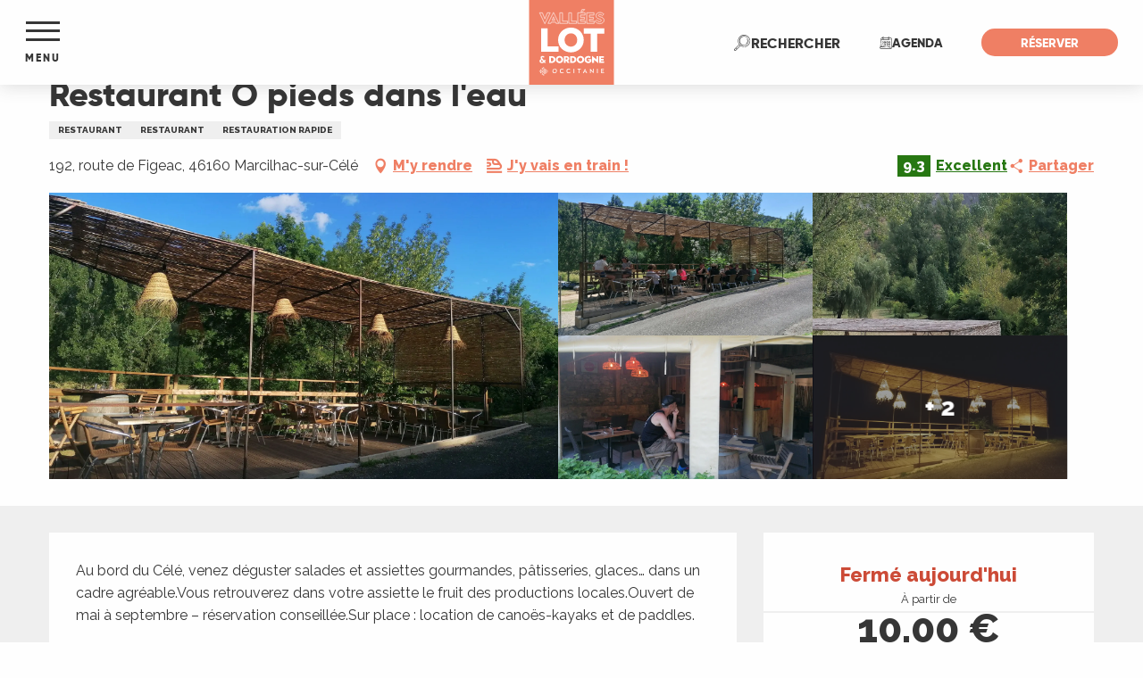

--- FILE ---
content_type: text/html; charset=UTF-8
request_url: https://www.tourisme-lot.com/offres/restaurant-o-pieds-dans-leau-marcilhac-sur-cele-fr-701907/
body_size: 74623
content:
<!doctype html>
<html class="no-js" lang="fr-FR"><head><script type="importmap">{"imports":{"jquery":"https:\/\/woody.cloudly.space\/app\/themes\/woody-theme\/src\/lib\/custom\/jquery@3.7.1.min.mjs","highcharts":"https:\/\/woody.cloudly.space\/app\/dist\/lot-tourisme\/addons\/woody-library\/static\/lib\/highcharts-12.1.2\/code\/es-modules\/masters\/highcharts.src.js","woody_library_filter":"https:\/\/woody.cloudly.space\/app\/dist\/lot-tourisme\/addons\/woody-library\/js\/filter.3dd4b7bece.js","woody_library_woody_component":"https:\/\/woody.cloudly.space\/app\/dist\/lot-tourisme\/addons\/woody-library\/js\/modules\/components\/woody-component.f868fc8be0.mjs","woody_library_woody_controller":"https:\/\/woody.cloudly.space\/app\/dist\/lot-tourisme\/addons\/woody-library\/js\/modules\/controllers\/woody-controller.2db0174bdc.mjs","woody_library_summary_map_manager":"https:\/\/woody.cloudly.space\/app\/dist\/lot-tourisme\/addons\/woody-library\/js\/modules\/managers\/summary\/summary-map-manager.84afb4d49a.mjs","woody_library_summary_accordion_manager":"https:\/\/woody.cloudly.space\/app\/dist\/lot-tourisme\/addons\/woody-library\/js\/modules\/managers\/summary\/summary-accordion-manager.9b68213f2a.mjs","woody_library_interactive_svg_component":"https:\/\/woody.cloudly.space\/app\/dist\/lot-tourisme\/addons\/woody-library\/js\/modules\/components\/interactive-svg\/interactive-svg-component.88c1dab784.mjs","woody_library_card_uniq_component":"https:\/\/woody.cloudly.space\/app\/dist\/lot-tourisme\/addons\/woody-library\/js\/modules\/components\/card\/card-uniq-component.c74c472f73.mjs","woody_library_card_toggler_component":"https:\/\/woody.cloudly.space\/app\/dist\/lot-tourisme\/addons\/woody-library\/js\/modules\/components\/card\/card-toggler-component.077fbca673.mjs","woody_library_card_slider_component":"https:\/\/woody.cloudly.space\/app\/dist\/lot-tourisme\/addons\/woody-library\/js\/modules\/components\/card\/card-slider-component.f64561b34f.mjs","woody_library_card_map_slider_component":"https:\/\/woody.cloudly.space\/app\/dist\/lot-tourisme\/addons\/woody-library\/js\/modules\/components\/card\/card-map-slider-component.mjs","woody_library_card_map_manager":"https:\/\/woody.cloudly.space\/app\/dist\/lot-tourisme\/addons\/woody-library\/js\/modules\/managers\/card\/card-map-manager.aa96fe0af2.mjs","woody_library_summary_controller":"https:\/\/woody.cloudly.space\/app\/dist\/lot-tourisme\/addons\/woody-library\/js\/modules\/controllers\/summary\/summary-controller.56dc30afe7.mjs","woody_library_focus_controller":"https:\/\/woody.cloudly.space\/app\/dist\/lot-tourisme\/addons\/woody-library\/js\/modules\/controllers\/focus\/focus-controller.779736d3ae.mjs","woody_library_focus_map_controller":"https:\/\/woody.cloudly.space\/app\/dist\/lot-tourisme\/addons\/woody-library\/js\/modules\/controllers\/focus\/focus-map-controller.fa756137c4.mjs","woody_library_focus_svg_controller":"https:\/\/woody.cloudly.space\/app\/dist\/lot-tourisme\/addons\/woody-library\/js\/modules\/controllers\/focus\/focus-svg-controller.e0e66f5917.mjs","woody_library_get_there_link_component":"https:\/\/woody.cloudly.space\/app\/dist\/lot-tourisme\/addons\/woody-library\/js\/modules\/components\/get-there\/get-there-link-component.236c7b036d.mjs","woody_library_reveal_component":"https:\/\/woody.cloudly.space\/app\/dist\/lot-tourisme\/addons\/woody-library\/js\/modules\/components\/reveal\/reveal-component.ae2427d122.mjs","woody_addon_touristicmaps_utils":"https:\/\/woody.cloudly.space\/app\/dist\/lot-tourisme\/addons\/woody-addon-touristicmaps\/js\/utils\/woody-addon-touristicmaps-utils.7b4d5b3788.mjs","woody_addon_touristicmaps_map_manager":"https:\/\/woody.cloudly.space\/app\/dist\/lot-tourisme\/addons\/woody-addon-touristicmaps\/js\/managers\/woody-addon-touristicmaps-map-manager.25def4f386.mjs","woody_addon_touristicmaps_map_component":"https:\/\/woody.cloudly.space\/app\/dist\/lot-tourisme\/addons\/woody-addon-touristicmaps\/js\/components\/woody-addon-touristicmaps-map-component.3be29cb99e.mjs","woody_addon_touristicmaps_map_control":"https:\/\/woody.cloudly.space\/app\/dist\/lot-tourisme\/addons\/woody-addon-touristicmaps\/js\/controls\/woody-addon-touristicmaps-map-control.3ad63029a2.mjs","woody_addon_touristicmaps_center_france_map_control":"https:\/\/woody.cloudly.space\/app\/dist\/lot-tourisme\/addons\/woody-addon-touristicmaps\/js\/controls\/woody-addon-touristicmaps-center-france-map-control.bfd154a095.mjs","woody_addon_touristicmaps_search_city_map_control":"https:\/\/woody.cloudly.space\/app\/dist\/lot-tourisme\/addons\/woody-addon-touristicmaps\/js\/controls\/woody-addon-touristicmaps-search-city-map-control.c837cfe0f5.mjs","woody_hawwwai_itinerary_elevation_chart_component":"https:\/\/woody.cloudly.space\/app\/dist\/lot-tourisme\/addons\/woody-addon-hawwwai\/js\/components\/woody-hawwwai-itinerary-elevation-chart-component.1b7e9b6c9a.mjs","woody_hawwwai_itinerary_reveal_controller":"https:\/\/woody.cloudly.space\/app\/dist\/lot-tourisme\/addons\/woody-addon-hawwwai\/js\/controllers\/woody-hawwwai-itinerary-reveal-controller.2d8a9d49dc.mjs","woody_hawwwai_itinerary_reveal_toggler_controller":"https:\/\/woody.cloudly.space\/app\/dist\/lot-tourisme\/addons\/woody-addon-hawwwai\/js\/controllers\/woody-hawwwai-itinerary-reveal-toggler-controller.26149551a6.mjs","woody_hawwwai_itinerary_pois_controller":"https:\/\/woody.cloudly.space\/app\/dist\/lot-tourisme\/addons\/woody-addon-hawwwai\/js\/controllers\/woody-hawwwai-itinerary-pois-controller.2dce389938.mjs","woody_lib_utils":"https:\/\/www.tourisme-lot.com\/app\/dist\/lot-tourisme\/addons\/woody-lib-utils\/js\/woody-lib-utils.93266841fa.mjs","woody_addon_search_engine_component":"https:\/\/www.tourisme-lot.com\/app\/dist\/lot-tourisme\/addons\/woody-addon-search\/js\/components\/woody-addon-search-engine-component.dc802f6a63.mjs","woody_addon_search_main":"https:\/\/www.tourisme-lot.com\/app\/dist\/lot-tourisme\/addons\/woody-addon-search\/js\/woody-addon-search-main.6ea2fe98ba.mjs","woody_addon_search_engine_input_component":"https:\/\/www.tourisme-lot.com\/app\/dist\/lot-tourisme\/addons\/woody-addon-search\/js\/components\/woody-addon-search-engine-input-component.1e6a90e877.mjs","woody_addon_search_engine_input_dropdown_component":"https:\/\/www.tourisme-lot.com\/app\/dist\/lot-tourisme\/addons\/woody-addon-search\/js\/components\/woody-addon-search-engine-input-dropdown-component.c7e89a83ab.mjs","woody_addon_search_engine_filters_component":"https:\/\/www.tourisme-lot.com\/app\/dist\/lot-tourisme\/addons\/woody-addon-search\/js\/components\/woody-addon-search-engine-filters-component.cc5fa80115.mjs","woody_addon_search_engine_results_component":"https:\/\/www.tourisme-lot.com\/app\/dist\/lot-tourisme\/addons\/woody-addon-search\/js\/components\/woody-addon-search-engine-results-component.7fe4b9df50.mjs","woody_addon_search_data_controller":"https:\/\/www.tourisme-lot.com\/app\/dist\/lot-tourisme\/addons\/woody-addon-search\/js\/controllers\/woody-addon-search-data-controller.a95f731a76.mjs","fuse.js":"https:\/\/www.tourisme-lot.com\/app\/dist\/lot-tourisme\/addons\/woody-addon-search\/static\/js\/fuse-v6.4.1\/fuse.esm.min.js","woody_addon_devtools_main":"https:\/\/www.tourisme-lot.com\/app\/dist\/lot-tourisme\/addons\/woody-addon-devtools\/js\/woody-addon-devtools-main.5ef617cfdb.mjs","woody_addon_devtools_tools":"https:\/\/www.tourisme-lot.com\/app\/dist\/lot-tourisme\/addons\/woody-addon-devtools\/js\/woody-addon-devtools-tools.54d58a68c5.mjs","woody_addon_devtools_color_palette":"https:\/\/www.tourisme-lot.com\/app\/dist\/lot-tourisme\/addons\/woody-addon-devtools\/js\/woody-addon-devtools-color-palette.a8a41da40b.mjs","woody_addon_devtools_style_shift":"https:\/\/www.tourisme-lot.com\/app\/dist\/lot-tourisme\/addons\/woody-addon-devtools\/js\/woody-addon-devtools-style-shift.c4f6081742.mjs","woody_addon_devtools_fake_touristic_sheet":"https:\/\/www.tourisme-lot.com\/app\/dist\/lot-tourisme\/addons\/woody-addon-devtools\/js\/woody-addon-devtools-fake-touristic-sheet.2cb516cd17.mjs","woody_addon_calendar_main":"https:\/\/www.tourisme-lot.com\/app\/dist\/lot-tourisme\/addons\/woody-addon-calendar\/js\/woody-addon-calendar-main.51b5f2278f.mjs","woody_addon_sncfconnect_sheet":"https:\/\/www.tourisme-lot.com\/app\/dist\/lot-tourisme\/addons\/woody-addon-sncfconnect\/js\/woody-addon-sncfconnect-sheet.edd7575589.mjs","woody_addon_favorites_tools":"https:\/\/www.tourisme-lot.com\/app\/dist\/lot-tourisme\/addons\/woody-addon-favorites\/js\/woody-addon-favorites-tools.493a0ea33a.mjs","woody_addon_favorites_btn":"https:\/\/www.tourisme-lot.com\/app\/dist\/lot-tourisme\/addons\/woody-addon-favorites\/js\/woody-addon-favorites-btn.371d024552.mjs","woody_addon_favorites_cart":"https:\/\/www.tourisme-lot.com\/app\/dist\/lot-tourisme\/addons\/woody-addon-favorites\/js\/woody-addon-favorites-cart.76fc575ef3.mjs","woody_addon_favorites_sections":"https:\/\/www.tourisme-lot.com\/app\/dist\/lot-tourisme\/addons\/woody-addon-favorites\/js\/woody-addon-favorites-sections.3c8fc8f133.mjs"}}</script><title>Restaurant Ô pieds dans l’eau (Marcilhac-sur-Célé) | Tourisme Lot</title><script>window.globals={"ancestors":{"chapter1":"Offres SIT","chapter2":"RES - Restaurant \u00d4 pieds dans l\u2019eau (Marcilhac-sur-C\u00e9l\u00e9) 701907","chapter3":null},"current_lang":"fr","current_locale":"fr","current_locale_region":"fr_FR","env":"prod","languages":["fr"],"post_id":146074,"post_image":"https:\/\/api.cloudly.space\/resize\/crop\/1200\/627\/60\/aHR0cHM6Ly9jZHQ0Ni5tZWRpYS50b3VyaW5zb2Z0LmV1L3VwbG9hZC9JTUctMjAyMzA2MTAtMTkyMDU2LmpwZw==\/image.jpg","post_title":"RES - Restaurant \u00d4 pieds dans l\u2019eau (Marcilhac-sur-C\u00e9l\u00e9) 701907","post_type":"touristic_sheet","post_modified":"2026-01-02 06:54:48+01:00","sheet_id":701907,"site_key":"lot-tourisme","tags":{"places":[],"seasons":[],"themes":[],"targets":[]},"woody_options_pages":{"search_url":14109,"favorites_url":0},"search":{"api":{"uri":"https:\/\/api.tourism-system.com\/v2\/woody\/search\/fr\/v2","args":{"size":15,"threshold":0.5}}},"tmaps":{"url_api":"https:\/\/api.touristicmaps.com\/lib\/mod.mjs","url_api_lazy":"https:\/\/api.touristicmaps.com\/lib\/lazy.mjs"},"hawwwai":{"sheet_options":{"nearby_distance_max":"10000"}},"sncfconnect":{"publisher":"raccourciagency","name":"lot-tourisme","date":"202406"}}</script><script>(function(e){e.eskalad=e.eskalad?e.eskalad:[],e.eskalad.product="woody",e.eskalad.site_key=e.globals.site_key!==void 0?e.globals.site_key:"empty",e.eskalad.timestamp=l("eskalad_timestamp"),e.eskalad.timestamp==null&&(e.eskalad.timestamp=Math.floor(Date.now()/1e3),s("eskalad_timestamp",e.eskalad.timestamp)),e.eskalad.cid=l("eskalad_cid"),e.eskalad.cid==null&&e.eskalad.timestamp!==void 0&&(e.eskalad.cid=e.eskalad.timestamp,c()),e.eskalad.ga_consent=!0;function c(){e.eskalad.cid.toString().search("\\.")<=0&&fetch("/api/clientid").then(a=>a.json()).then(a=>{a.cid!==void 0&&(e.eskalad.cid=a.cid+"."+e.eskalad.cid,s("eskalad_cid",e.eskalad.cid))}).catch(function(a){console.error("Eskalad fetch: "+a.message)})}function l(a){if(e.localStorage!==void 0&&e.localStorage)try{let t=e.localStorage.getItem(a);return t=t==null||isNaN(t)||t==null||t==""?void 0:t,t}catch(t){console.error(["[ESKALAD]",t])}}function s(a,t){if(e.localStorage!==void 0&&e.localStorage)try{e.localStorage.removeItem(a),e.localStorage.setItem(a,t)}catch(d){console.error(["[ESKALAD]",d])}}})(window);
</script><script src="https://cache.consentframework.com/js/pa/32284/c/nE5IV/stub" referrerpolicy="origin" charset="utf-8"></script><script src="https://choices.consentframework.com/js/pa/32284/c/nE5IV/cmp" referrerpolicy="origin" charset="utf-8" async></script><script>document.addEventListener("DOMContentLoaded",function(){document.querySelectorAll("a[href='#consentframework'],a[href='#cmp']").forEach(function(e){e.removeAttribute("target");e.setAttribute("href","javascript:window.Sddan.cmp.displayUI();")})});</script><meta name="facebook-domain-verification" content="sz9yz01et0epy0htwuyjz32vrchv82" /><!-- Meta Pixel Code --><script>
  !function(f,b,e,v,n,t,s)
  {if(f.fbq)return;n=f.fbq=function(){n.callMethod?
  n.callMethod.apply(n,arguments):n.queue.push(arguments)};
  if(!f._fbq)f._fbq=n;n.push=n;n.loaded=!0;n.version='2.0';
  n.queue=[];t=b.createElement(e);t.async=!0;
  t.src=v;s=b.getElementsByTagName(e)[0];
  s.parentNode.insertBefore(t,s)}(window, document,'script',
  'https://connect.facebook.net/en_US/fbevents.js');
  fbq('init', '252556527519941');
  fbq('track', 'PageView');
</script><noscript><img height="1" width="1" style="display:none"
  src="https://www.facebook.com/tr?id=252556527519941&ev=PageView&noscript=1"
/></noscript><!-- End Meta Pixel Code --><link rel="preconnect" href="https://cache.consentframework.com" crossorigin><link rel="preconnect" href="https://choices.consentframework.com" crossorigin><link rel="preconnect" href="https://fonts.gstatic.com" crossorigin><link rel="preconnect" href="https://fonts.googleapis.com" crossorigin><link rel="preconnect" href="https://www.googletagmanager.com" crossorigin><link rel="preconnect" href="https://woody.cloudly.space" crossorigin><link rel="preconnect" href="https://api.cloudly.space" crossorigin><script>(function(n,t,i,r){var u=new RegExp("(?:; )?"+r+"=([^;]*);?"),f=u.test(document.cookie)?decodeURIComponent(RegExp.$1):null;n[i]=n[i]||[];n[i].push({tourinsoft:{structure:"1-2-",syndication:"2-4-1182-",offre:"11-RESMIP046V503VUY-",user:f,trackingId:"UA-35611020-1"}})})(window,document,"dataLayerTSF","_ga")</script><script data-cmp-extra-vendor="8" data-cmp-purposes="1,9" data-cmp-extra-vendor-li="8" data-cmp-purposes-li="8,10" data-cmp-src="https://woody.cloudly.space/app/dist/lot-tourisme/addons/woody-addon-hawwwai/js/tourinsoft-gtm.9ee9e2a757.js"></script><script>window.dataLayer=window.dataLayer?window.dataLayer:[];window.dataLayer.push({"event":"globals","data":{"env":"prod","site_key":"lot-tourisme","page":{"id_page":146074,"name":"RES &#8211; Restaurant \u00d4 pieds dans l&rsquo;eau (Marcilhac-sur-C\u00e9l\u00e9) #701907","page_type":"touristic_sheet","tags":{"places":[],"seasons":[],"themes":[],"targets":[]}},"lang":"fr","sheet":{"id_sheet":701907,"id_sit":"ADT46-RESMIP046V503VUY","id_reservation":null,"name":"Restaurant \u00d4 pieds dans l'eau - Marcilhac-sur-C\u00e9l\u00e9","type":"Restauration","bordereau":"RES","city":"Marcilhac-sur-C\u00e9l\u00e9"}}});</script><script>(function(w,d,s,l,i) { w[l]=w[l]||[]; w[l].push({ 'gtm.start': new Date().getTime(),event: 'gtm.js' }); var f=d.getElementsByTagName(s)[0], j=d.createElement(s),dl=l!='dataLayer'? '&l='+l:''; j.async=true; j.src='https://www.googletagmanager.com/gtm.js?id='+i+dl; f.parentNode.insertBefore(j,f); })(window,document,'script','dataLayer','GTM-WGG3JBD');</script><link rel="canonical" href="https://www.tourisme-lot.com/offres/restaurant-o-pieds-dans-leau-marcilhac-sur-cele-fr-701907/"/><meta charset="UTF-8"/><meta http-equiv="X-UA-Compatible" content="IE=edge"/><meta name="generator" content="Raccourci Agency - WP"/><meta name="viewport" content="width=device-width,initial-scale=1"/><meta name="robots" content="max-snippet:-1, max-image-preview:large, max-video-preview:-1"/><meta property="og:type" content="website"/><meta property="og:url" content="https://www.tourisme-lot.com/offres/restaurant-o-pieds-dans-leau-marcilhac-sur-cele-fr-701907/"/><meta name="twitter:card" content="summary"/><meta property="og:site_name" content="Tourisme Lot"/><meta property="og:locale" content="fr_FR"/><meta name="description" property="og:description" content="Au bord du Célé, venez déguster salades et assiettes gourmandes, pâtisseries, glaces… dans un cadre agréable.Vous retrouverez dans votre assiette le fruit des productions locales.Ouvert de mai à septembre – réservation conseillée.Sur place : location de canoës-kayaks et de paddles."/><meta property="og:title" content="Restaurant Ô pieds dans l'eau - Marcilhac-sur-Célé"/><meta name="twitter:title" content="Restaurant Ô pieds dans l'eau - Marcilhac-sur-Célé"/><meta name="twitter:description" content="Au bord du Célé, venez déguster salades et assiettes gourmandes, pâtisseries, glaces… dans un cadre agréable.Vous retrouverez dans votre assiette le fruit des productions locales.Ouvert de mai à septembre – réservation conseillée.Sur place : location de canoës-kayaks et de paddles."/><meta name="format-detection" content="telephone=no"/><meta property="og:image" content="https://api.cloudly.space/resize/crop/1200/627/60/aHR0cHM6Ly9jZHQ0Ni5tZWRpYS50b3VyaW5zb2Z0LmV1L3VwbG9hZC9JTUctMjAyMzA2MTAtMTkyMDU2LmpwZw==/image.jpg"/><meta name="twitter:image" content="https://api.cloudly.space/resize/crop/1024/512/60/aHR0cHM6Ly9jZHQ0Ni5tZWRpYS50b3VyaW5zb2Z0LmV1L3VwbG9hZC9JTUctMjAyMzA2MTAtMTkyMDU2LmpwZw==/image.jpg"/><meta name="thumbnail" content="https://api.cloudly.space/resize/crop/1200/1200/60/aHR0cHM6Ly9jZHQ0Ni5tZWRpYS50b3VyaW5zb2Z0LmV1L3VwbG9hZC9JTUctMjAyMzA2MTAtMTkyMDU2LmpwZw==/image.jpg"/><script type="application/ld+json" class="woody-schema-graph">{"@context":"https:\/\/schema.org","@graph":[{"@type":"WebSite","url":"https:\/\/www.tourisme-lot.com","name":"Tourisme Lot","description":"","potentialAction":[{"@type":"SearchAction","target":"https:\/\/www.tourisme-lot.com\/recherche\/?query={search_term_string}","query-input":"required name=search_term_string"}]},{"@type":"WebPage","url":"https:\/\/www.tourisme-lot.com\/offres\/restaurant-o-pieds-dans-leau-marcilhac-sur-cele-fr-701907\/","headline":"RES \u2013 Restaurant \u00d4 pieds dans l\u2019eau (Marcilhac-sur-C\u00e9l\u00e9) #701907 | Tourisme Lot","inLanguage":"fr-FR","datePublished":"2026-01-02 05:54:48","dateModified":"2026-01-02 05:54:48","description":"Au bord du C\u00e9l\u00e9, venez d\u00e9guster salades et assiettes gourmandes, p\u00e2tisseries, glaces\u2026 dans un cadre agr\u00e9able.Vous retrouverez dans votre assiette le fruit des productions locales.Ouvert de mai \u00e0 septembre \u2013 r\u00e9servation conseill\u00e9e.Sur place : location de cano\u00ebs-kayaks et de paddles."},{"@type":"Restaurant","name":"Restaurant \u00d4 pieds dans l'eau","description":"Au bord du C\u00e9l\u00e9, venez d\u00e9guster salades et assiettes gourmandes, p\u00e2tisseries, glaces\u2026 dans un cadre agr\u00e9able.Vous retrouverez dans votre assiette le fruit des productions locales.Ouvert de mai \u00e0 septembre \u2013 r\u00e9servation conseill\u00e9e.Sur place : location de cano\u00ebs-kayaks et de paddles.","url":"https:\/\/www.tourisme-lot.com\/offres\/restaurant-o-pieds-dans-leau-marcilhac-sur-cele-fr-701907\/","geo":{"@type":"GeoCoordinates","latitude":"44.5558603","longitude":"1.77079539"},"address":{"@type":"PostalAddress","streetAddress":"192, route de Figeac","addressLocality":"Marcilhac-sur-C\u00e9l\u00e9","postalCode":"46160","addressCountry":"FRANCE"},"location":{"@type":"Place","name":"Adresse","address":{"@type":"PostalAddress","streetAddress":"192, route de Figeac","addressLocality":"Marcilhac-sur-C\u00e9l\u00e9","postalCode":"46160","addressCountry":"FRANCE"},"geo":{"@type":"GeoCoordinates","latitude":"44.5558603","longitude":"1.77079539"}},"aggregateRating":{"@type":"AggregateRating","ratingValue":9.3,"ratingCount":153,"bestRating":10},"paymentAccepted":"Carte bleue, Ch\u00e8ques bancaires et postaux, Ch\u00e8ques Vacances, Esp\u00e8ce","telephone":["06 20 78 27 67"],"image":["https:\/\/cdt46.media.tourinsoft.eu\/upload\/IMG-20230610-192056.jpg","https:\/\/cdt46.media.tourinsoft.eu\/upload\/IMG-20230624-134206.jpg","https:\/\/cdt46.media.tourinsoft.eu\/upload\/IMG-20230912-120609-2.jpg","https:\/\/cdt46.media.tourinsoft.eu\/upload\/IMG-20230610-192120.jpg","https:\/\/cdt46.media.tourinsoft.eu\/upload\/IMG-20230625-000401.jpg","https:\/\/cdt46.media.tourinsoft.eu\/upload\/IMG-20230624-134210.jpg","https:\/\/cdt46.media.tourinsoft.eu\/upload\/IMG-20230709-002850.jpg"]}]}</script><style>img:is([sizes="auto" i], [sizes^="auto," i]) { contain-intrinsic-size: 3000px 1500px }</style><script>
window._wpemojiSettings = {"baseUrl":"https:\/\/s.w.org\/images\/core\/emoji\/16.0.1\/72x72\/","ext":".png","svgUrl":"https:\/\/s.w.org\/images\/core\/emoji\/16.0.1\/svg\/","svgExt":".svg","source":{"concatemoji":"https:\/\/www.tourisme-lot.com\/wp\/wp-includes\/js\/wp-emoji-release.min.js?ver=6.8.2"}};
/*! This file is auto-generated */
!function(s,n){var o,i,e;function c(e){try{var t={supportTests:e,timestamp:(new Date).valueOf()};sessionStorage.setItem(o,JSON.stringify(t))}catch(e){}}function p(e,t,n){e.clearRect(0,0,e.canvas.width,e.canvas.height),e.fillText(t,0,0);var t=new Uint32Array(e.getImageData(0,0,e.canvas.width,e.canvas.height).data),a=(e.clearRect(0,0,e.canvas.width,e.canvas.height),e.fillText(n,0,0),new Uint32Array(e.getImageData(0,0,e.canvas.width,e.canvas.height).data));return t.every(function(e,t){return e===a[t]})}function u(e,t){e.clearRect(0,0,e.canvas.width,e.canvas.height),e.fillText(t,0,0);for(var n=e.getImageData(16,16,1,1),a=0;a<n.data.length;a++)if(0!==n.data[a])return!1;return!0}function f(e,t,n,a){switch(t){case"flag":return n(e,"\ud83c\udff3\ufe0f\u200d\u26a7\ufe0f","\ud83c\udff3\ufe0f\u200b\u26a7\ufe0f")?!1:!n(e,"\ud83c\udde8\ud83c\uddf6","\ud83c\udde8\u200b\ud83c\uddf6")&&!n(e,"\ud83c\udff4\udb40\udc67\udb40\udc62\udb40\udc65\udb40\udc6e\udb40\udc67\udb40\udc7f","\ud83c\udff4\u200b\udb40\udc67\u200b\udb40\udc62\u200b\udb40\udc65\u200b\udb40\udc6e\u200b\udb40\udc67\u200b\udb40\udc7f");case"emoji":return!a(e,"\ud83e\udedf")}return!1}function g(e,t,n,a){var r="undefined"!=typeof WorkerGlobalScope&&self instanceof WorkerGlobalScope?new OffscreenCanvas(300,150):s.createElement("canvas"),o=r.getContext("2d",{willReadFrequently:!0}),i=(o.textBaseline="top",o.font="600 32px Arial",{});return e.forEach(function(e){i[e]=t(o,e,n,a)}),i}function t(e){var t=s.createElement("script");t.src=e,t.defer=!0,s.head.appendChild(t)}"undefined"!=typeof Promise&&(o="wpEmojiSettingsSupports",i=["flag","emoji"],n.supports={everything:!0,everythingExceptFlag:!0},e=new Promise(function(e){s.addEventListener("DOMContentLoaded",e,{once:!0})}),new Promise(function(t){var n=function(){try{var e=JSON.parse(sessionStorage.getItem(o));if("object"==typeof e&&"number"==typeof e.timestamp&&(new Date).valueOf()<e.timestamp+604800&&"object"==typeof e.supportTests)return e.supportTests}catch(e){}return null}();if(!n){if("undefined"!=typeof Worker&&"undefined"!=typeof OffscreenCanvas&&"undefined"!=typeof URL&&URL.createObjectURL&&"undefined"!=typeof Blob)try{var e="postMessage("+g.toString()+"("+[JSON.stringify(i),f.toString(),p.toString(),u.toString()].join(",")+"));",a=new Blob([e],{type:"text/javascript"}),r=new Worker(URL.createObjectURL(a),{name:"wpTestEmojiSupports"});return void(r.onmessage=function(e){c(n=e.data),r.terminate(),t(n)})}catch(e){}c(n=g(i,f,p,u))}t(n)}).then(function(e){for(var t in e)n.supports[t]=e[t],n.supports.everything=n.supports.everything&&n.supports[t],"flag"!==t&&(n.supports.everythingExceptFlag=n.supports.everythingExceptFlag&&n.supports[t]);n.supports.everythingExceptFlag=n.supports.everythingExceptFlag&&!n.supports.flag,n.DOMReady=!1,n.readyCallback=function(){n.DOMReady=!0}}).then(function(){return e}).then(function(){var e;n.supports.everything||(n.readyCallback(),(e=n.source||{}).concatemoji?t(e.concatemoji):e.wpemoji&&e.twemoji&&(t(e.twemoji),t(e.wpemoji)))}))}((window,document),window._wpemojiSettings);
</script><link rel='preload' as='style' onload='this.onload=null;this.rel="stylesheet"' id='addon-search-stylesheet-css' href='https://woody.cloudly.space/app/dist/lot-tourisme/addons/woody-addon-search/css/woody-addon-search.3c0e3d2c84.css?ver=3.1.28' media='screen' /><noscript><link rel='stylesheet' id='addon-search-stylesheet-css' href='https://woody.cloudly.space/app/dist/lot-tourisme/addons/woody-addon-search/css/woody-addon-search.3c0e3d2c84.css?ver=3.1.28' media='screen' /></noscript><link rel='preload' as='style' onload='this.onload=null;this.rel="stylesheet"' id='addon-touristicmaps-stylesheet-css' href='https://woody.cloudly.space/app/dist/lot-tourisme/addons/woody-addon-touristicmaps/css/woody-addon-touristicmaps.42aea2a6d2.css?ver=2.0.19' media='all' /><noscript><link rel='stylesheet' id='addon-touristicmaps-stylesheet-css' href='https://woody.cloudly.space/app/dist/lot-tourisme/addons/woody-addon-touristicmaps/css/woody-addon-touristicmaps.42aea2a6d2.css?ver=2.0.19' media='all' /></noscript><link rel='preload' as='style' onload='this.onload=null;this.rel="stylesheet"' id='addon-calendar-stylesheet-css' href='https://woody.cloudly.space/app/dist/lot-tourisme/addons/woody-addon-calendar/css/woody-addon-calendar.61f5dfee28.css' media='all' /><noscript><link rel='stylesheet' id='addon-calendar-stylesheet-css' href='https://woody.cloudly.space/app/dist/lot-tourisme/addons/woody-addon-calendar/css/woody-addon-calendar.61f5dfee28.css' media='all' /></noscript><link rel='preload' as='style' onload='this.onload=null;this.rel="stylesheet"' id='addon-hawwwai-stylesheet-css' href='https://woody.cloudly.space/app/dist/lot-tourisme/addons/woody-addon-hawwwai/css/front/woody-addon-hawwwai.ebf78ef83d.css?ver=3.4.94' media='all' /><noscript><link rel='stylesheet' id='addon-hawwwai-stylesheet-css' href='https://woody.cloudly.space/app/dist/lot-tourisme/addons/woody-addon-hawwwai/css/front/woody-addon-hawwwai.ebf78ef83d.css?ver=3.4.94' media='all' /></noscript><link rel='preload' as='style' onload='this.onload=null;this.rel="stylesheet"' id='addon-hawwwai-stylesheet-iti-css' href='https://woody.cloudly.space/app/dist/lot-tourisme/addons/woody-addon-hawwwai/css/front/woody-addon-hawwwai-iti.551a3c1b6d.css?ver=3.4.94' media='all' /><noscript><link rel='stylesheet' id='addon-hawwwai-stylesheet-iti-css' href='https://woody.cloudly.space/app/dist/lot-tourisme/addons/woody-addon-hawwwai/css/front/woody-addon-hawwwai-iti.551a3c1b6d.css?ver=3.4.94' media='all' /></noscript><link rel='stylesheet' id='swiper-style-main-css' href='https://woody.cloudly.space/app/dist/lot-tourisme/static/swiper/swiper-bundle.css' media='screen' /><link rel='preload' as='style' onload='this.onload=null;this.rel="stylesheet"' id='google-font-lato300400900-css' href='https://fonts.googleapis.com/css?family=Lato:300,400,900' media='all' /><noscript><link rel='stylesheet' id='google-font-lato300400900-css' href='https://fonts.googleapis.com/css?family=Lato:300,400,900' media='all' /></noscript><link rel='preload' as='style' onload='this.onload=null;this.rel="stylesheet"' id='google-font-raleway300400600800-css' href='https://fonts.googleapis.com/css?family=Raleway:300,400,600,800' media='all' /><noscript><link rel='stylesheet' id='google-font-raleway300400600800-css' href='https://fonts.googleapis.com/css?family=Raleway:300,400,600,800' media='all' /></noscript><link rel='stylesheet' id='main-stylesheet-chunk-0-css' href='https://woody.cloudly.space/app/dist/lot-tourisme/css/main_tourism_chunk_1.330c74fcd2.css' media='screen' /><link rel='stylesheet' id='main-stylesheet-chunk-1-css' href='https://woody.cloudly.space/app/dist/lot-tourisme/css/main_tourism_chunk_2.dd3e425113.css' media='screen' /><link rel='stylesheet' id='main-stylesheet-chunk-2-css' href='https://woody.cloudly.space/app/dist/lot-tourisme/css/main_tourism_chunk_3.40ae89e6c1.css' media='screen' /><link rel='preload' as='style' onload='this.onload=null;this.rel="stylesheet"' id='wicon-stylesheet-css' href='https://woody.cloudly.space/app/dist/lot-tourisme/css/wicon.47c828abb2.css' media='screen' /><noscript><link rel='stylesheet' id='wicon-stylesheet-css' href='https://woody.cloudly.space/app/dist/lot-tourisme/css/wicon.47c828abb2.css' media='screen' /></noscript><link rel='stylesheet' id='print-stylesheet-css' href='https://woody.cloudly.space/app/dist/lot-tourisme/css/print.f6f47df82d.css' media='print' /><script defer src="https://woody.cloudly.space/app/dist/lot-tourisme/addons/woody-addon-search/js/woody-addon-search.3155b7e4dc.js?ver=3.1.28" id="addon-search-javascripts-js"></script><script defer src="https://woody.cloudly.space/app/themes/woody-theme/src/js/static/obf.min.js?ver=2.3.156" id="obf-js"></script><script defer src="https://woody.cloudly.space/app/dist/lot-tourisme/addons/woody-addon-eskalad/js/events/eskalad.c2bde38840.js?ver=6.3.3" id="woody-addon-eskalad-js"></script><script defer src="https://woody.cloudly.space/app/dist/lot-tourisme/addons/woody-addon-eskalad/js/events/eskalad-page.5d2af865c3.js?ver=6.3.3" id="woody-addon-eskalad-page-js"></script><script type="module" src="https://woody.cloudly.space/app/dist/lot-tourisme/addons/woody-addon-calendar/js/woody-addon-calendar.ec70f7271e.mjs?ver=2.1.0" id="addon-calendar-javascripts-js"></script><script id="jquery-js-before">
window.siteConfig = {"site_key":"lot-tourisme","login":"public_lot-tourisme_website","password":"88bd6208bb6bbb7521609d8202c73f4c","token":"MjUyZjJkYWU4NGVmOlFrQlFDbHNIUGdsWFFFZ1NYVUJBRDBFSkJEcFBVUWNWVzBGWDpDZzFRQWdSV1VWMWFWbE1FVUZjRlV3QlZWMVVCVUYxVUFnZFJVUUVDVlFZPQ==","mapProviderKeys":{"otmKey":"178493cb773cd4b149d854a75347437c114d3e0b7317d3487294ba27fb80e393","gmKey":"AIzaSyAQUkz-25dP-bZV1sz1IYInUs-8mJWpiSA"},"api_url":"https:\/\/api.tourism-system.com","api_render_url":"https:\/\/api.tourism-system.com","current_lang":"fr","current_season":null,"languages":["fr"]};
window.useLeafletLibrary=1;window.DrupalAngularConfig=window.DrupalAngularConfig || {};window.DrupalAngularConfig.mapProviderKeys={"otmKey":"178493cb773cd4b149d854a75347437c114d3e0b7317d3487294ba27fb80e393","gmKey":"AIzaSyAQUkz-25dP-bZV1sz1IYInUs-8mJWpiSA"};
</script><script type="module" src="https://woody.cloudly.space/app/themes/woody-theme/src/lib/custom/jquery@3.7.1.min.mjs" id="jquery-js"></script><script defer src="https://woody.cloudly.space/app/themes/woody-theme/src/lib/custom/moment-with-locales@2.22.2.min.js" id="jsdelivr_moment-js"></script><script id="woody-addon-hawwwai-sheet-js-extra">
var __hw = {"SECTIONS.TOURISM.SHEET.PERIODS.TODAY":"Aujourd'hui","SECTIONS.TOURISM.SHEET.PERIODS.HAPPENING":"A lieu","SECTIONS.TOURISM.SHEET.PERIODS.ENDED":"Termin\u00e9","SECTIONS.TOURISM.SHEET.PERIODS.ENDED_FOR_TODAY":"Termin\u00e9 pour aujourd'hui","SECTIONS.TOURISM.SHEET.PERIODS.FROM_TODAY":"\u00c0 partir d'aujourd'hui","SECTIONS.TOURISM.SHEET.PERIODS.FROM":"Du","SECTIONS.TOURISM.SHEET.PERIODS.UNTIL_TODAY":"Aujourd'hui","SECTIONS.TOURISM.SHEET.PERIODS.TO":"jusqu'\u00e0","SECTIONS.TOURISM.SHEET.PERIODS.UNTIL":"au","SECTIONS.TOURISM.SHEET.PERIODS.UNTIL_LONG":"jusqu'au","SECTIONS.TOURISM.SHEET.PERIODS.ON":"Le","SECTIONS.TOURISM.SHEET.PERIODS.OPENED":"Ouvert","SECTIONS.TOURISM.SHEET.PERIODS.CLOSED":"Ferm\u00e9","SECTIONS.TOURISM.SHEET.PERIODS.CLOSEDFORTODAY":"Ferm\u00e9 pour aujourd'hui","SECTIONS.TOURISM.SHEET.PERIODS.UNDEFINED":"Horaires non d\u00e9finis","SECTIONS.TOURISM.SHEET.PERIODS.NOW":"En ce moment","GLOBAL.TIMES.TO":"jusqu'\u00e0"};
</script><script type="module" src="https://woody.cloudly.space/app/dist/lot-tourisme/addons/woody-addon-hawwwai/js/woody-addon-hawwwai-sheet.0c65dc8bba.mjs?ver=3.4.94" id="woody-addon-hawwwai-sheet-js"></script><script defer src="https://woody.cloudly.space/app/dist/lot-tourisme/addons/woody-addon-hawwwai/js/availabilities.4f2c3e2914.js?ver=3.4.94" id="hawwwai-availabilities-js"></script><script type="module" src="https://woody.cloudly.space/app/dist/lot-tourisme/addons/woody-addon-sncfconnect/js/woody-addon-sncfconnect.d1b379caef.mjs?ver=1.0.7" id="addon-sncfconnect-javascripts-js"></script><script type="module" src="https://woody.cloudly.space/app/dist/lot-tourisme/addons/woody-addon-favorites/js/woody-addon-favorites.c46dfed72b.mjs" id="addon-favorites-javascripts-js"></script><script defer src="https://woody.cloudly.space/app/dist/lot-tourisme/static/swiper/swiper-bundle.min.js?ver=12.0.2" id="jsdelivr_swiper-js"></script><script defer src="https://woody.cloudly.space/app/themes/woody-theme/src/lib/npm/flatpickr/dist/flatpickr.min.js?ver=4.5.7" id="jsdelivr_flatpickr-js"></script><script defer src="https://woody.cloudly.space/app/themes/woody-theme/src/lib/npm/flatpickr/dist/l10n/fr.js?ver=4.5.7" id="jsdelivr_flatpickr_l10n-js"></script><script defer src="https://woody.cloudly.space/app/themes/woody-theme/src/lib/custom/nouislider@10.1.0.min.js" id="jsdelivr_nouislider-js"></script><script defer src="https://woody.cloudly.space/app/themes/woody-theme/src/lib/custom/lazysizes@4.1.2.min.js" id="jsdelivr_lazysizes-js"></script><script defer src="https://woody.cloudly.space/app/themes/woody-theme/src/lib/custom/moment-timezone-with-data.min.js" id="jsdelivr_moment_tz-js"></script><script defer src="https://woody.cloudly.space/app/themes/woody-theme/src/lib/custom/js.cookie@2.2.1.min.js" id="jsdelivr_jscookie-js"></script><script defer src="https://woody.cloudly.space/app/themes/woody-theme/src/lib/custom/rellax@1.10.1.min.js" id="jsdelivr_rellax-js"></script><script defer src="https://woody.cloudly.space/app/themes/woody-theme/src/lib/custom/iframeResizer@4.3.7.min.js?ver=4.3.7" id="jsdelivr_iframeresizer-js"></script><script defer src="https://woody.cloudly.space/app/themes/woody-theme/src/lib/npm/plyr/dist/plyr.min.js?ver=3.6.8" id="jsdelivr_plyr-js"></script><script defer src="https://woody.cloudly.space/wp/wp-includes/js/dist/hooks.min.js?ver=4d63a3d491d11ffd8ac6" id="wp-hooks-js"></script><script defer src="https://woody.cloudly.space/wp/wp-includes/js/dist/i18n.min.js?ver=5e580eb46a90c2b997e6" id="wp-i18n-js"></script><script defer src="https://woody.cloudly.space/app/themes/woody-theme/src/js/static/i18n-ltr.min.js?ver=2.3.156" id="wp-i18n-ltr-js"></script><script id="main-modules-js-extra">
var WoodyMainJsModules = {"jquery":{"path":"https:\/\/www.tourisme-lot.com\/app\/themes\/woody-theme\/src\/lib\/custom\/jquery@3.7.1.min.mjs"},"highcharts":{"path":"https:\/\/www.tourisme-lot.com\/app\/dist\/lot-tourisme\/addons\/woody-library\/static\/lib\/highcharts-12.1.2\/code\/es-modules\/masters\/highcharts.src.js"},"woody_library_filter":{"path":"https:\/\/www.tourisme-lot.com\/app\/dist\/lot-tourisme\/addons\/woody-library\/js\/filter.3dd4b7bece.js"},"woody_library_woody_component":{"path":"https:\/\/www.tourisme-lot.com\/app\/dist\/lot-tourisme\/addons\/woody-library\/js\/modules\/components\/woody-component.f868fc8be0.mjs"},"woody_library_woody_controller":{"path":"https:\/\/www.tourisme-lot.com\/app\/dist\/lot-tourisme\/addons\/woody-library\/js\/modules\/controllers\/woody-controller.2db0174bdc.mjs"},"woody_library_summary_map_manager":{"path":"https:\/\/www.tourisme-lot.com\/app\/dist\/lot-tourisme\/addons\/woody-library\/js\/modules\/managers\/summary\/summary-map-manager.84afb4d49a.mjs"},"woody_library_summary_accordion_manager":{"path":"https:\/\/www.tourisme-lot.com\/app\/dist\/lot-tourisme\/addons\/woody-library\/js\/modules\/managers\/summary\/summary-accordion-manager.9b68213f2a.mjs"},"woody_library_interactive_svg_component":{"path":"https:\/\/www.tourisme-lot.com\/app\/dist\/lot-tourisme\/addons\/woody-library\/js\/modules\/components\/interactive-svg\/interactive-svg-component.88c1dab784.mjs","component":"woody-interactive-svg"},"woody_library_card_uniq_component":{"path":"https:\/\/www.tourisme-lot.com\/app\/dist\/lot-tourisme\/addons\/woody-library\/js\/modules\/components\/card\/card-uniq-component.c74c472f73.mjs","component":"woody-card-uniq"},"woody_library_card_toggler_component":{"path":"https:\/\/www.tourisme-lot.com\/app\/dist\/lot-tourisme\/addons\/woody-library\/js\/modules\/components\/card\/card-toggler-component.077fbca673.mjs","component":"woody-card-toggler"},"woody_library_card_slider_component":{"path":"https:\/\/www.tourisme-lot.com\/app\/dist\/lot-tourisme\/addons\/woody-library\/js\/modules\/components\/card\/card-slider-component.f64561b34f.mjs","component":"woody-card-slider"},"woody_library_card_map_slider_component":{"path":"https:\/\/www.tourisme-lot.com\/app\/dist\/lot-tourisme\/addons\/woody-library\/js\/modules\/components\/card\/card-map-slider-component.mjs","component":"woody-card-map-slider"},"woody_library_card_map_manager":{"path":"https:\/\/www.tourisme-lot.com\/app\/dist\/lot-tourisme\/addons\/woody-library\/js\/modules\/managers\/card\/card-map-manager.aa96fe0af2.mjs"},"woody_library_summary_controller":{"path":"https:\/\/www.tourisme-lot.com\/app\/dist\/lot-tourisme\/addons\/woody-library\/js\/modules\/controllers\/summary\/summary-controller.56dc30afe7.mjs","controller":"woody_library_summary_controller"},"woody_library_focus_controller":{"path":"https:\/\/www.tourisme-lot.com\/app\/dist\/lot-tourisme\/addons\/woody-library\/js\/modules\/controllers\/focus\/focus-controller.779736d3ae.mjs","controller":"woody_library_focus_controller"},"woody_library_focus_map_controller":{"path":"https:\/\/www.tourisme-lot.com\/app\/dist\/lot-tourisme\/addons\/woody-library\/js\/modules\/controllers\/focus\/focus-map-controller.fa756137c4.mjs","controller":"woody_library_focus_map_controller"},"woody_library_focus_svg_controller":{"path":"https:\/\/www.tourisme-lot.com\/app\/dist\/lot-tourisme\/addons\/woody-library\/js\/modules\/controllers\/focus\/focus-svg-controller.e0e66f5917.mjs","controller":"woody_library_focus_svg_controller"},"woody_library_get_there_link_component":{"path":"https:\/\/www.tourisme-lot.com\/app\/dist\/lot-tourisme\/addons\/woody-library\/js\/modules\/components\/get-there\/get-there-link-component.236c7b036d.mjs","component":"woody-get-there-link"},"woody_library_reveal_component":{"path":"https:\/\/www.tourisme-lot.com\/app\/dist\/lot-tourisme\/addons\/woody-library\/js\/modules\/components\/reveal\/reveal-component.ae2427d122.mjs","component":"woody-reveal"},"woody_addon_touristicmaps_utils":{"path":"https:\/\/www.tourisme-lot.com\/app\/dist\/lot-tourisme\/addons\/woody-addon-touristicmaps\/js\/utils\/woody-addon-touristicmaps-utils.7b4d5b3788.mjs"},"woody_addon_touristicmaps_map_manager":{"path":"https:\/\/www.tourisme-lot.com\/app\/dist\/lot-tourisme\/addons\/woody-addon-touristicmaps\/js\/managers\/woody-addon-touristicmaps-map-manager.25def4f386.mjs"},"woody_addon_touristicmaps_map_component":{"path":"https:\/\/www.tourisme-lot.com\/app\/dist\/lot-tourisme\/addons\/woody-addon-touristicmaps\/js\/components\/woody-addon-touristicmaps-map-component.3be29cb99e.mjs","component":"woody-map"},"woody_addon_touristicmaps_map_control":{"path":"https:\/\/www.tourisme-lot.com\/app\/dist\/lot-tourisme\/addons\/woody-addon-touristicmaps\/js\/controls\/woody-addon-touristicmaps-map-control.3ad63029a2.mjs"},"woody_addon_touristicmaps_center_france_map_control":{"path":"https:\/\/www.tourisme-lot.com\/app\/dist\/lot-tourisme\/addons\/woody-addon-touristicmaps\/js\/controls\/woody-addon-touristicmaps-center-france-map-control.bfd154a095.mjs"},"woody_addon_touristicmaps_search_city_map_control":{"path":"https:\/\/www.tourisme-lot.com\/app\/dist\/lot-tourisme\/addons\/woody-addon-touristicmaps\/js\/controls\/woody-addon-touristicmaps-search-city-map-control.c837cfe0f5.mjs"},"woody_hawwwai_itinerary_elevation_chart_component":{"path":"https:\/\/www.tourisme-lot.com\/app\/dist\/lot-tourisme\/addons\/woody-addon-hawwwai\/js\/components\/woody-hawwwai-itinerary-elevation-chart-component.1b7e9b6c9a.mjs","component":"woody-hawwwai-itinerary-elevation-chart"},"woody_hawwwai_itinerary_reveal_controller":{"path":"https:\/\/www.tourisme-lot.com\/app\/dist\/lot-tourisme\/addons\/woody-addon-hawwwai\/js\/controllers\/woody-hawwwai-itinerary-reveal-controller.2d8a9d49dc.mjs","controller":"woody_hawwwai_itinerary_reveal_controller"},"woody_hawwwai_itinerary_reveal_toggler_controller":{"path":"https:\/\/www.tourisme-lot.com\/app\/dist\/lot-tourisme\/addons\/woody-addon-hawwwai\/js\/controllers\/woody-hawwwai-itinerary-reveal-toggler-controller.26149551a6.mjs","controller":"woody_hawwwai_itinerary_reveal_toggler_controller"},"woody_hawwwai_itinerary_pois_controller":{"path":"https:\/\/www.tourisme-lot.com\/app\/dist\/lot-tourisme\/addons\/woody-addon-hawwwai\/js\/controllers\/woody-hawwwai-itinerary-pois-controller.2dce389938.mjs","controller":"woody_hawwwai_itinerary_pois_controller"}};
</script><script type="module" src="https://woody.cloudly.space/app/dist/lot-tourisme/addons/woody-library/js/modules/main.9a249a7be1.mjs" id="main-modules-js"></script><script type="module" src="https://woody.cloudly.space/app/dist/lot-tourisme/js/main.ee83423764.mjs" id="main-javascripts-js"></script><link rel="icon" type="image/x-icon" href="https://woody.cloudly.space/app/dist/lot-tourisme/favicon/favicon/favicon.d1965ad4de.ico"><link rel="icon" type="image/png" sizes="16x16" href="https://woody.cloudly.space/app/dist/lot-tourisme/favicon/favicon/favicon-16x16.5013abcce1.png"><link rel="icon" type="image/png" sizes="32x32" href="https://woody.cloudly.space/app/dist/lot-tourisme/favicon/favicon/favicon-32x32.57dbd3566b.png"><link rel="icon" type="image/png" sizes="48x48" href="https://woody.cloudly.space/app/dist/lot-tourisme/favicon/favicon/favicon-48x48.9e7e7dc95d.png"><link rel="apple-touch-icon" sizes="57x57" href="https://woody.cloudly.space/app/dist/lot-tourisme/favicon/favicon/apple-touch-icon-57x57.90c04f53cf.png"><link rel="apple-touch-icon" sizes="60x60" href="https://woody.cloudly.space/app/dist/lot-tourisme/favicon/favicon/apple-touch-icon-60x60.2b1c0324e5.png"><link rel="apple-touch-icon" sizes="72x72" href="https://woody.cloudly.space/app/dist/lot-tourisme/favicon/favicon/apple-touch-icon-72x72.402d4b4e7e.png"><link rel="apple-touch-icon" sizes="76x76" href="https://woody.cloudly.space/app/dist/lot-tourisme/favicon/favicon/apple-touch-icon-76x76.0b2dda5325.png"><link rel="apple-touch-icon" sizes="114x114" href="https://woody.cloudly.space/app/dist/lot-tourisme/favicon/favicon/apple-touch-icon-114x114.359a510527.png"><link rel="apple-touch-icon" sizes="120x120" href="https://woody.cloudly.space/app/dist/lot-tourisme/favicon/favicon/apple-touch-icon-120x120.668140a1bf.png"><link rel="apple-touch-icon" sizes="144x144" href="https://woody.cloudly.space/app/dist/lot-tourisme/favicon/favicon/apple-touch-icon-144x144.7708f722d0.png"><link rel="apple-touch-icon" sizes="152x152" href="https://woody.cloudly.space/app/dist/lot-tourisme/favicon/favicon/apple-touch-icon-152x152.f2ea191579.png"><link rel="apple-touch-icon" sizes="167x167" href="https://woody.cloudly.space/app/dist/lot-tourisme/favicon/favicon/apple-touch-icon-167x167.cddf9df448.png"><link rel="apple-touch-icon" sizes="180x180" href="https://woody.cloudly.space/app/dist/lot-tourisme/favicon/favicon/apple-touch-icon-180x180.8f02d66859.png"><link rel="apple-touch-icon" sizes="1024x1024" href="https://woody.cloudly.space/app/dist/lot-tourisme/favicon/favicon/apple-touch-icon-1024x1024.abc49c19ff.png"></head><body class="wp-singular touristic_sheet-template-default single single-touristic_sheet postid-146074 wp-theme-woody-theme wp-child-theme-lot-tourisme menus-v2 prod apirender apirender-wordpress woody-hawwwai-sheet sheet-v2 sheet-res">
            <noscript><iframe src="https://www.googletagmanager.com/ns.html?id=GTM-WGG3JBD" height="0" width="0" style="display:none;visibility:hidden"></iframe></noscript>
        
            
    
    <div class="main-wrapper flex-container flex-dir-column">
                                <div class="woody-component-headnavs">
    
    <a href="#" class="screen-reader-text skip-link woody-component-button primary normal" aria-label="Aller directement au contenu principal de la page">
     <span class="button-label"> Aller au contenu principal</span>
    </a>

    
                        <ul class="tools list-unstyled flex-container align-middle">
                                                                                        <li class="agenda-tool">
                                                                    <a class="no-ext button" href="https://www.tourisme-lot.com/agenda/" target="_self" title="Agenda" >
                                                                                                                            <span>Agenda</span>
                                                                            </a>
                                                            </li>
                                                                                                <li class="booking-tool">
                                                                    <a class="no-ext button" href="https://www.tourisme-lot.com/reservez-en-ligne" target="_self" title="Réserver" >
                                                                                                                            <span>Réserver</span>
                                                                            </a>
                                                            </li>
                                                                                                <li class="search-tool">
                                                                        <div class="search-toggler-wrapper flex-container align-middle align-center">
    <span role="button" aria-label="Recherche" class="search-input results-toggler" data-label="Recherche" title="Recherche" tabindex="0">
        <span class="wicon wicon-null search-icon"></span>
        <span class="button-label" data-label="Recherche">Rechercher</span>
    </span>
</div>

                                                            </li>
                                                                                                                                                                        </ul>
            
    

            <header role="banner" class="woody-component-header menus-v2 site-header woody-burger">
    <div class="main-menu-wrapper flex-container align-middle align-center">
                    <button class="menu-icon" data-toggle="main-menu" type="button" aria-label="Ouvrir/Fermer le menu principal" aria-controls="main-menu"><div class="title-bar-title" title="Accès au menu principal"><span class="menu-btn-title" data-menu-close="Menu" data-menu-open="Fermer">Menu</span></div><div class="menu-icon-bars-wrapper"><div class="menu-icon-bar top"></div><div class="menu-icon-bar middle middle-one"></div><div class="menu-icon-bar middle middle-two"></div><div class="menu-icon-bar bottom"></div></div></button>            <div class="is-brand-logo ">
    <a class="menuLogo" href="https://www.tourisme-lot.com/" target="_self" data-post-id="3398">
        <span class="no-visible-text menu-logo-site-name isAbs">Tourisme Lot</span>
        <span class="brand-logo"><svg data-name="Calque 1" xmlns="http://www.w3.org/2000/svg" viewBox="0 0 534.78 534.78"><defs><style>.cls-1{fill:#ef7f64;}.cls-2{fill:#fff;}.cls-3{fill:none;stroke:#fff;stroke-miterlimit:10;stroke-width:2px;}</style></defs><rect class="cls-1" width="534.78" height="534.78"/><path class="cls-2" d="M170.59,447.79c0-5.94-4.19-10.13-9.39-10.13s-9.38,4.19-9.38,10.13,4.26,10.08,9.38,10.08,9.39-4.18,9.39-10.08m-23.54,0a14.14,14.14,0,1,1,14.11,14.31,14,14,0,0,1-14.11-14.31"/><path class="cls-2" d="M194,447.79a13.92,13.92,0,0,1,14.19-14.35,13.39,13.39,0,0,1,9.7,3.87l-2.35,3.29a11.56,11.56,0,0,0-7.46-2.94c-5.32,0-9.35,4.27-9.35,10.13s4.11,10.08,9.39,10.08a11.83,11.83,0,0,0,8-3.51l2.31,3.39a14.2,14.2,0,0,1-10.25,4.35A13.9,13.9,0,0,1,194,447.79"/><path class="cls-2" d="M236,447.79a13.92,13.92,0,0,1,14.19-14.35,13.39,13.39,0,0,1,9.7,3.87l-2.35,3.29a11.56,11.56,0,0,0-7.46-2.94c-5.32,0-9.34,4.27-9.34,10.13s4.1,10.08,9.38,10.08a11.85,11.85,0,0,0,8-3.51l2.3,3.39a14.17,14.17,0,0,1-10.24,4.35A13.91,13.91,0,0,1,236,447.79"/><rect class="cls-2" x="280.36" y="434.1" width="4.69" height="27.37"/><polygon class="cls-2" points="313.53 438.17 304.93 438.17 304.93 434.11 326.82 434.11 326.82 438.17 318.22 438.17 318.22 461.47 313.53 461.47 313.53 438.17"/><path class="cls-2" d="M357.14,453l-4.69-11.3L347.76,453Zm-4.89-19.71h.4l12.86,28.15h-4.89l-1.95-4.77H346.23l-2,4.77h-4.89Z"/><polygon class="cls-2" points="388.75 444.11 388.75 461.47 384.14 461.47 384.14 433.32 384.57 433.32 402.2 451.66 402.2 434.11 406.82 434.11 406.82 462.25 406.39 462.25 388.75 444.11"/><rect class="cls-2" x="428.15" y="434.1" width="4.69" height="27.37"/><polygon class="cls-2" points="454.24 434.11 472.07 434.11 472.07 438.17 458.93 438.17 458.93 446.3 470.51 446.3 470.51 450.37 458.93 450.37 458.93 457.4 472.46 457.4 472.46 461.47 454.24 461.47 454.24 434.11"/><path class="cls-2" d="M86.7,433.26a29.8,29.8,0,0,1,3.53,15.05,29.55,29.55,0,0,1-15-3.44l-4,5.21,4,5.2a29.17,29.17,0,0,1,14.93-3.44,29.38,29.38,0,0,1-3.43,14.87c1.67,1.4,3.34,2.65,4.82,4.1a16.24,16.24,0,0,1,2.48,3.32A2.36,2.36,0,0,1,93,477.45a2.45,2.45,0,0,1-3.28-1.33,2.78,2.78,0,0,1,.39-2.54,17.78,17.78,0,0,0-5.56-4.37c-1.52,1.44-2.75,1.7-3.86.84A2.46,2.46,0,0,1,80,467c.63-1.21,1.8-1.54,3.68-1a25.58,25.58,0,0,0,3.52-11.09A24.94,24.94,0,0,0,76,458.45a2.59,2.59,0,0,1,0,2.62,3.31,3.31,0,0,1-1.2,1.06,2.42,2.42,0,0,1-3-.94c-.72-1.15-.39-2.42,1-3.62a16.19,16.19,0,0,0-4.47-5.72c-.85.42-1.71,1-2.67.51a3.64,3.64,0,0,1-1.27-1,2.43,2.43,0,0,1,.24-2.95c.86-1,2.11-1,3.63-.12a16.14,16.14,0,0,0,4.56-5.72,2.61,2.61,0,0,1-1.37-2.1,3.31,3.31,0,0,1,.45-1.64,2.31,2.31,0,0,1,3-.78c1.23.58,1.58,1.75,1.05,3.65a25.27,25.27,0,0,0,11.11,3.52,25.15,25.15,0,0,0-3.49-11.12c-.92.31-1.86.64-2.71,0a3.35,3.35,0,0,1-1-1.21,2.36,2.36,0,0,1,1-3c1.16-.7,2.39-.37,3.58,1A18.31,18.31,0,0,0,90,426.67a9.14,9.14,0,0,1-.43-1.49,2.33,2.33,0,0,1,1.39-2.49,2.4,2.4,0,0,1,2.73.52,2.23,2.23,0,0,1,.41,2.82,18.29,18.29,0,0,1-2.57,3.4c-1.3,1.26-2.82,2.3-4.24,3.44-.17.13-.35.24-.57.39"/><path class="cls-2" d="M98.18,450.09v17.32a8,8,0,0,1,0,1.1,1.52,1.52,0,0,1-1.5,1.33,1.56,1.56,0,0,1-1.56-1.28,5.15,5.15,0,0,1,0-.88V432.49a4.83,4.83,0,0,1,0-.76,1.55,1.55,0,0,1,3.07-.05,7.85,7.85,0,0,1,0,1.09v17.32"/><path class="cls-2" d="M104.92,450.12q0,7.39,0,14.81a4.83,4.83,0,0,1-.07,1.08,1.53,1.53,0,0,1-3,0,6,6,0,0,1-.1-1.2V435.38a6,6,0,0,1,.1-1.2,1.55,1.55,0,0,1,1.52-1.19,1.49,1.49,0,0,1,1.45,1.13,4.71,4.71,0,0,1,.1,1.19q0,7.41,0,14.81"/><path class="cls-2" d="M111.58,450.18c0,3.07,0,6.14,0,9.21a2.76,2.76,0,0,1-.32,1.34,1.34,1.34,0,0,1-1.45.56,1.39,1.39,0,0,1-1.19-1,2.75,2.75,0,0,1-.11-.86q0-9.33,0-18.65a3.09,3.09,0,0,1,0-.43,1.53,1.53,0,0,1,1.59-1.48,1.44,1.44,0,0,1,1.49,1.55c0,2.56,0,5.12,0,7.68v2.08"/><path class="cls-2" d="M116.85,447.65a2.33,2.33,0,0,1,2.41,2.41,2.4,2.4,0,0,1-2.4,2.46,2.47,2.47,0,0,1-2.45-2.44,2.42,2.42,0,0,1,2.44-2.43"/><path class="cls-3" d="M65.07,80H84.31l15.14,37,15-37h19.34l-33.6,70.32H98.67Zm66.32,1.56H115.57L99.45,121.09,83.24,81.53H67.51l31.94,66.81Z"/><path class="cls-3" d="M153,78h1.57l34.57,70.33H169.77l-3.22-7.91H140.86l-3.22,7.91H118.4Zm-16.41,68.76,3.23-7.91h27.83l3.23,7.91h15.72L153.75,80l-32.81,66.8Zm17.19-41.6,9.48,23.14h-19Zm7.13,21.58-7.13-17.48-7.22,17.48Z"/><path class="cls-3" d="M192.92,80h18.56v52.74h31.74v15.63h-50.3Zm48.74,66.8v-12.5H209.91V81.53H194.48v65.24Z"/><path class="cls-3" d="M249.57,80h18.55v52.74h31.75v15.63h-50.3Zm48.73,66.8v-12.5H266.56V81.53H251.13v65.24Z"/><path class="cls-3" d="M306.21,80h47.37V95.59H324.77v12.8h24.91v14.26H324.77v10.06h29.79v15.63H306.21ZM353,146.77v-12.5H323.21V121.09h24.9V110h-24.9V94H352V81.53H307.78v65.24ZM333.27,59.26H352.8L336,75.08h-9.76Zm2.15,14.26,13.47-12.7H334.24l-5.56,12.7Z"/><path class="cls-3" d="M362.57,80h47.37V95.59H381.13v12.8H406v14.26h-24.9v10.06h29.79v15.63H362.57Zm46.78,66.8v-12.5H379.56V121.09h24.91V110H379.56V94h28.82V81.53H364.13v65.24Z"/><path class="cls-3" d="M415.21,134.76l11.53-9.67c5.76,7.72,11.82,10.45,18.07,10.45,6.54,0,10.06-3,10.06-6.45,0-4.1-5.38-6-10.75-7.71-9.18-2.93-22.85-6.25-22.85-22.27,0-13.58,9.86-21.1,24.9-21.1,11.63,0,20.71,4.5,26.28,11.63L462.19,99.5c-4.39-4.49-9.57-7-15.72-7-5.18,0-8.31,1.76-8.31,5.37,0,3.32,2.64,4.59,11.92,7.72,10.35,3.41,23.15,7.42,23.15,21.87,0,14-11.82,22.57-27.84,22.57A36,36,0,0,1,415.21,134.76Zm56.46-7.33c0-13.28-11.72-17-22.08-20.41-10.55-3.51-13-5.08-13-9.18,0-4.49,3.71-6.93,9.87-6.93a22.39,22.39,0,0,1,15.72,6.44l8.11-7.81c-5.57-6.45-14-10-24.13-10-14.65,0-23.34,7.32-23.34,19.53,0,14.75,12.5,17.87,21.78,20.8,8.4,2.54,11.82,5,11.82,9.18,0,4.79-4.88,8-11.62,8-6.94,0-13-3.22-18.27-9.76L417.36,135a34.27,34.27,0,0,0,28,13.47C461.22,148.43,471.67,140,471.67,127.43Z"/><path class="cls-2" d="M76,178.31h40.31V292.89h69v33.94H76Z"/><path class="cls-2" d="M182.9,252.36c0-45.4,36.28-78.29,80.83-78.29,44.77,0,80.84,32.89,80.84,78.29s-36.07,78.08-80.84,78.08C219.18,330.44,182.9,297.77,182.9,252.36Zm120.51,0c0-24.82-17.61-42-39.68-42-21.85,0-39.88,17.19-39.88,42,0,24.61,18,41.8,39.88,41.8C285.8,294.16,303.41,277,303.41,252.36Z"/><path class="cls-2" d="M388.92,212.26H344.15V178.31H474.21v33.95h-45V326.83H388.92Z"/><path class="cls-2" d="M65.71,385.27c0-6.43,4.89-9.89,10-12.68a17.41,17.41,0,0,1-3.09-9.21c0-6.18,4.88-10.44,12.36-10.44,4.64,0,8.28,1.67,11.74,5.13l-3.52,6.12c-2.41-2.1-4.57-3.59-7.36-3.59s-4.26,1.61-4.26,3.83c0,1.49.62,3.34,3.15,6.37l9.52,11.38c1.48-2.11,2.78-4.15,3.77-5.88l6.93,4.27a64.33,64.33,0,0,1-5.32,8l7.35,8.78H96.43l-2.59-3.09a20.37,20.37,0,0,1-12.36,4.14C72.45,398.49,65.71,392.81,65.71,385.27Zm22.94,2.84-8.41-9.95c-3,1.91-5.19,4.08-5.19,7.11s2.41,5.62,6.3,5.62A12.19,12.19,0,0,0,88.65,388.11Z"/><path class="cls-2" d="M126.85,354.11H142c14.83,0,24.41,9.27,24.41,21.64s-9.58,21.63-24.41,21.63H126.85Zm14.59,33.38c8.22,0,13-5.07,13-11.81s-4.82-11.74-13-11.74H138.6v23.55Z"/><path class="cls-2" d="M168.4,375.68c0-13.22,10.57-22.8,23.55-22.8s23.55,9.58,23.55,22.8S205,398.43,192,398.43,168.4,388.91,168.4,375.68Zm35.11,0c0-7.23-5.13-12.23-11.56-12.23s-11.62,5-11.62,12.23,5.25,12.18,11.62,12.18S203.51,382.85,203.51,375.68Z"/><path class="cls-2" d="M219.15,354.11h16.13c11.38,0,18.55,6.62,18.55,15.39a14.24,14.24,0,0,1-7.92,12.92l9.28,15H242.14l-7.23-12.55h-4v12.55H219.15ZM234,375.81c6.31,0,7.86-3.71,7.86-6.37s-1.61-6.3-7.86-6.3h-3.09v12.67Z"/><path class="cls-2" d="M258.9,354.11H274c14.84,0,24.42,9.27,24.42,21.64s-9.58,21.63-24.42,21.63H258.9Zm14.59,33.38c8.22,0,13-5.07,13-11.81s-4.82-11.74-13-11.74h-2.85v23.55Z"/><path class="cls-2" d="M300.44,375.68c0-13.22,10.57-22.8,23.55-22.8s23.55,9.58,23.55,22.8S337,398.43,324,398.43,300.44,388.91,300.44,375.68Zm35.11,0c0-7.23-5.13-12.23-11.56-12.23s-11.62,5-11.62,12.23,5.26,12.18,11.62,12.18S335.55,382.85,335.55,375.68Z"/><path class="cls-2" d="M349.47,375.62c0-13.16,10.32-22.74,23.92-22.74a22.68,22.68,0,0,1,15.82,5.81l-6,8.4a16.69,16.69,0,0,0-10-3.64c-7.11,0-11.8,5.37-11.8,12.23,0,7.17,5.06,12.61,11.86,12.61a15.42,15.42,0,0,0,8.29-2.53v-5.25H371.41v-7.85h20.65v16.62A24,24,0,0,1,373,398.43C359.91,398.43,349.47,388.91,349.47,375.62Z"/><path class="cls-2" d="M408.87,376.8v20.58h-11.5v-44.5h.93l26.83,22.5V354.11h11.5v44.51h-.93Z"/><path class="cls-2" d="M442,354.11h30V364H453.69v8.1h15.76v9H453.69v6.37h18.85v9.89H442Z"/></svg>
</span>
    </a>
</div>

            
                            <nav role="navigation" class="top-bar title-bar sliding-menu" id="main-menu">
            <ul class="main-menu-list flex-container vertical flex-dir-column">
                                                        <li class="menu-item is-submenu-parent" role="button">
                        <a class="menuLink" href="https://www.tourisme-lot.com/decouvrir/" target="_self" data-post-id="15654">
                                                                                                                                                <span class="menuLink-title">Découvrir le Lot</span>
                                                        
                                                    </a>
                                                    <div class="submenu-wrapper" aria-expanded="false">
                                
                                <ul class="submenu-grid one-by-one " data-link-parent="15654" data-title="Découvrir le Lot" role="menu">
                                                                            
<li class="submenu-block submenu-block-images-list tpl_13 " data-position="grid-col-start-1 grid-col-end-13 grid-row-start-1 grid-row-end-13" role="menuitem" aria-label="menuitem">
    
        <ul class="submenu-block-content " data-columns="4cols" role="menu">
                    <li class="card overlayedCard submenu-item submenu-item-delay" role="presentation">
            <a class="card-link isRel bg-black" href="https://www.tourisme-lot.com/villages/" target="_self" data-post-id="3434" aria-label="Villes et Villages" role="menuitem">
                                                            <figure aria-label="Vue aérienne de Marcilhac-sur-Célé" itemscope itemtype="http://schema.org/ImageObject" aria-hidden="true" class="isRel imageObject cardMediaWrapper"
    ><noscript><img class="imageObject-img img-responsive a42-ac-replace-img" src="https://woody.cloudly.space/app/uploads/lot-tourisme/2020/12/thumbs/web21-190916174907-vue-aerienne-demarcilhac-sur-cele-christophe-bouthe-agence-vent-dautan-640x640.jpg" alt="Vue aérienne de Marcilhac-sur-Célé" itemprop="thumbnail"/></noscript><img class="imageObject-img img-responsive lazyload a42-ac-replace-img" src="https://woody.cloudly.space/app/themes/woody-theme/src/img/blank/ratio_square.webp" data-src="https://woody.cloudly.space/app/uploads/lot-tourisme/2020/12/thumbs/web21-190916174907-vue-aerienne-demarcilhac-sur-cele-christophe-bouthe-agence-vent-dautan-640x640.jpg" data-sizes="auto" data-srcset="https://woody.cloudly.space/app/uploads/lot-tourisme/2020/12/thumbs/web21-190916174907-vue-aerienne-demarcilhac-sur-cele-christophe-bouthe-agence-vent-dautan-360x360.jpg 360w, https://woody.cloudly.space/app/uploads/lot-tourisme/2020/12/thumbs/web21-190916174907-vue-aerienne-demarcilhac-sur-cele-christophe-bouthe-agence-vent-dautan-640x640.jpg 640w, https://woody.cloudly.space/app/uploads/lot-tourisme/2020/12/thumbs/web21-190916174907-vue-aerienne-demarcilhac-sur-cele-christophe-bouthe-agence-vent-dautan-1200x1200.jpg 1200w" alt="Vue aérienne de Marcilhac-sur-Célé" itemprop="thumbnail"/><meta itemprop="datePublished" content="2020-12-23 08:38:22"><span class="hide imageObject-description" itemprop="description" data-nosnippet>Vue aérienne de Marcilhac-sur-Célé</span><figcaption class="imageObject-caption flex-container align-middle isAbs bottom left hide" data-nosnippet><span class="imageObject-icon copyright-icon flex-container align-center align-middle">©</span><span class="imageObject-text imageObject-description" itemprop="caption">Vue aérienne de Marcilhac-sur-Célé</span></figcaption></figure>                                                    <div class="card-section submenu-item-section bottomleftbox fcbCol">
                    <div class="card-titles"><div class="card-texts flex-container flex-dir-column"><span class="card-title">Villes et Villages</span></div></div>                </div>
            </a>
        </li>
            <li class="card overlayedCard submenu-item submenu-item-delay" role="presentation">
            <a class="card-link isRel bg-black" href="https://www.tourisme-lot.com/plus-beaux-villages-du-lot/" target="_self" data-post-id="3435" aria-label="Plus beaux villages" role="menuitem">
                                                            <figure aria-label="Village d'Autoire" itemscope itemtype="http://schema.org/ImageObject" aria-hidden="true" class="isRel imageObject cardMediaWrapper"
    ><noscript><img class="imageObject-img img-responsive a42-ac-replace-img" src="https://woody.cloudly.space/app/uploads/lot-tourisme/2020/08/thumbs/village-dautoire---lot-tourisme---crt-midi-pyrenees-d--viet--001-3-640x640.jpg" alt="Village d'Autoire" itemprop="thumbnail"/></noscript><img class="imageObject-img img-responsive lazyload a42-ac-replace-img" src="https://woody.cloudly.space/app/themes/woody-theme/src/img/blank/ratio_square.webp" data-src="https://woody.cloudly.space/app/uploads/lot-tourisme/2020/08/thumbs/village-dautoire---lot-tourisme---crt-midi-pyrenees-d--viet--001-3-640x640.jpg" data-sizes="auto" data-srcset="https://woody.cloudly.space/app/uploads/lot-tourisme/2020/08/thumbs/village-dautoire---lot-tourisme---crt-midi-pyrenees-d--viet--001-3-360x360.jpg 360w, https://woody.cloudly.space/app/uploads/lot-tourisme/2020/08/thumbs/village-dautoire---lot-tourisme---crt-midi-pyrenees-d--viet--001-3-640x640.jpg 640w, https://woody.cloudly.space/app/uploads/lot-tourisme/2020/08/thumbs/village-dautoire---lot-tourisme---crt-midi-pyrenees-d--viet--001-3-1200x1200.jpg 1200w" alt="Village d'Autoire" itemprop="thumbnail"/><meta itemprop="datePublished" content="2020-08-19 07:54:20"><span class="hide imageObject-description" itemprop="description" data-nosnippet>Village d'Autoire</span><figcaption class="imageObject-caption flex-container align-middle isAbs bottom left hide" data-nosnippet><span class="imageObject-icon copyright-icon flex-container align-center align-middle">©</span><span class="imageObject-text imageObject-description" itemprop="caption">Village d'Autoire</span></figcaption></figure>                                                    <div class="card-section submenu-item-section bottomleftbox fcbCol">
                    <div class="card-titles"><div class="card-texts flex-container flex-dir-column"><span class="card-title">Plus beaux villages</span></div></div>                </div>
            </a>
        </li>
            <li class="card overlayedCard submenu-item submenu-item-delay" role="presentation">
            <a class="card-link isRel bg-black" href="https://www.tourisme-lot.com/les-grandes-vallees/" target="_self" data-post-id="114803" aria-label="Grandes vallées" role="menuitem">
                                                            <figure aria-label="En contemplation devant la vallée de la Dordogne" itemscope itemtype="http://schema.org/ImageObject" aria-hidden="true" class="isRel imageObject cardMediaWrapper"
    ><noscript><img class="imageObject-img img-responsive a42-ac-replace-img" src="https://woody.cloudly.space/app/uploads/lot-tourisme/2023/01/thumbs/En-contemplation-devant-la-vallee-de-la-Dordogne-Lot-Tourisme-Teddy-Verneuil-180816-084834-640x640.jpg" alt="En contemplation devant la vallée de la Dordogne" itemprop="thumbnail"/></noscript><img class="imageObject-img img-responsive lazyload a42-ac-replace-img" src="https://woody.cloudly.space/app/themes/woody-theme/src/img/blank/ratio_square.webp" data-src="https://woody.cloudly.space/app/uploads/lot-tourisme/2023/01/thumbs/En-contemplation-devant-la-vallee-de-la-Dordogne-Lot-Tourisme-Teddy-Verneuil-180816-084834-640x640.jpg" data-sizes="auto" data-srcset="https://woody.cloudly.space/app/uploads/lot-tourisme/2023/01/thumbs/En-contemplation-devant-la-vallee-de-la-Dordogne-Lot-Tourisme-Teddy-Verneuil-180816-084834-360x360.jpg 360w, https://woody.cloudly.space/app/uploads/lot-tourisme/2023/01/thumbs/En-contemplation-devant-la-vallee-de-la-Dordogne-Lot-Tourisme-Teddy-Verneuil-180816-084834-640x640.jpg 640w, https://woody.cloudly.space/app/uploads/lot-tourisme/2023/01/thumbs/En-contemplation-devant-la-vallee-de-la-Dordogne-Lot-Tourisme-Teddy-Verneuil-180816-084834-1200x1200.jpg 1200w" alt="En contemplation devant la vallée de la Dordogne" itemprop="thumbnail"/><meta itemprop="datePublished" content="2023-01-16 14:19:15"><span class="hide imageObject-description" itemprop="description" data-nosnippet>En contemplation devant la vallée de la Dordogne</span><figcaption class="imageObject-caption flex-container align-middle isAbs bottom left hide" data-nosnippet><span class="imageObject-icon copyright-icon flex-container align-center align-middle">©</span><span class="imageObject-text imageObject-description" itemprop="caption">En contemplation devant la vallée de la Dordogne</span></figcaption></figure>                                                    <div class="card-section submenu-item-section bottomleftbox fcbCol">
                    <div class="card-titles"><div class="card-texts flex-container flex-dir-column"><span class="card-title">Grandes vallées</span></div></div>                </div>
            </a>
        </li>
            <li class="card overlayedCard submenu-item submenu-item-delay" role="presentation">
            <a class="card-link isRel bg-black" href="https://www.tourisme-lot.com/vallees-intimes/" target="_self" data-post-id="3492" aria-label="Paysages et vallées intimes" role="menuitem">
                                                            <figure aria-label="Résurgence Saint-Sauveur - vallée de l'Ouysse" itemscope itemtype="http://schema.org/ImageObject" aria-hidden="true" class="isRel imageObject cardMediaWrapper"
    ><noscript><img class="imageObject-img img-responsive a42-ac-replace-img" src="https://woody.cloudly.space/app/uploads/lot-tourisme/2021/02/thumbs/web21-170504132540-resurgence-saint-sauveur-vallee-de-louysse-lot-tourisme-nelly-blaya-640x640.jpg" alt="Résurgence Saint-Sauveur - vallée de l'Ouysse" itemprop="thumbnail"/></noscript><img class="imageObject-img img-responsive lazyload a42-ac-replace-img" src="https://woody.cloudly.space/app/themes/woody-theme/src/img/blank/ratio_square.webp" data-src="https://woody.cloudly.space/app/uploads/lot-tourisme/2021/02/thumbs/web21-170504132540-resurgence-saint-sauveur-vallee-de-louysse-lot-tourisme-nelly-blaya-640x640.jpg" data-sizes="auto" data-srcset="https://woody.cloudly.space/app/uploads/lot-tourisme/2021/02/thumbs/web21-170504132540-resurgence-saint-sauveur-vallee-de-louysse-lot-tourisme-nelly-blaya-360x360.jpg 360w, https://woody.cloudly.space/app/uploads/lot-tourisme/2021/02/thumbs/web21-170504132540-resurgence-saint-sauveur-vallee-de-louysse-lot-tourisme-nelly-blaya-640x640.jpg 640w, https://woody.cloudly.space/app/uploads/lot-tourisme/2021/02/thumbs/web21-170504132540-resurgence-saint-sauveur-vallee-de-louysse-lot-tourisme-nelly-blaya-1200x1200.jpg 1200w" alt="Résurgence Saint-Sauveur - vallée de l'Ouysse" itemprop="thumbnail"/><meta itemprop="datePublished" content="2021-02-25 14:55:17"><span class="hide imageObject-description" itemprop="description" data-nosnippet>Résurgence Saint-Sauveur - vallée de l'Ouysse</span><figcaption class="imageObject-caption flex-container align-middle isAbs bottom left hide" data-nosnippet><span class="imageObject-icon copyright-icon flex-container align-center align-middle">©</span><span class="imageObject-text imageObject-description" itemprop="caption">Résurgence Saint-Sauveur - vallée de l'Ouysse</span></figcaption></figure>                                                    <div class="card-section submenu-item-section bottomleftbox fcbCol">
                    <div class="card-titles"><div class="card-texts flex-container flex-dir-column"><span class="card-title">Paysages et vallées intimes</span></div></div>                </div>
            </a>
        </li>
            <li class="card overlayedCard submenu-item submenu-item-delay" role="presentation">
            <a class="card-link isRel bg-black" href="https://www.tourisme-lot.com/parc-naturel-regional-des-causses-du-quercy/" target="_self" data-post-id="3517" aria-label="Parc - Géoparc des Causses du Quercy" role="menuitem">
                                                            <figure aria-label="Coucher de Soleil au canyon de l'Alzou" itemscope itemtype="http://schema.org/ImageObject" aria-hidden="true" class="isRel imageObject cardMediaWrapper"
    ><noscript><img class="imageObject-img img-responsive a42-ac-replace-img" src="https://woody.cloudly.space/app/uploads/lot-tourisme/2024/06/thumbs/WEB-Coucher-de-Soleil-au-canyon-de-lAlzou-Erwan-Leconte-Lot-Tourisme-20240601-201243-640x640.webp" alt="Coucher de Soleil au canyon de l'Alzou" itemprop="thumbnail"/></noscript><img class="imageObject-img img-responsive lazyload a42-ac-replace-img" src="https://woody.cloudly.space/app/themes/woody-theme/src/img/blank/ratio_square.webp" data-src="https://woody.cloudly.space/app/uploads/lot-tourisme/2024/06/thumbs/WEB-Coucher-de-Soleil-au-canyon-de-lAlzou-Erwan-Leconte-Lot-Tourisme-20240601-201243-640x640.webp" data-sizes="auto" data-srcset="https://woody.cloudly.space/app/uploads/lot-tourisme/2024/06/thumbs/WEB-Coucher-de-Soleil-au-canyon-de-lAlzou-Erwan-Leconte-Lot-Tourisme-20240601-201243-360x360.webp 360w, https://woody.cloudly.space/app/uploads/lot-tourisme/2024/06/thumbs/WEB-Coucher-de-Soleil-au-canyon-de-lAlzou-Erwan-Leconte-Lot-Tourisme-20240601-201243-640x640.webp 640w, https://woody.cloudly.space/app/uploads/lot-tourisme/2024/06/thumbs/WEB-Coucher-de-Soleil-au-canyon-de-lAlzou-Erwan-Leconte-Lot-Tourisme-20240601-201243-1200x1200.webp 1200w" alt="Coucher de Soleil au canyon de l'Alzou" itemprop="thumbnail"/><meta itemprop="datePublished" content="2024-06-11 13:20:35"><span class="hide imageObject-description" itemprop="description" data-nosnippet>Coucher de Soleil au canyon de l'Alzou</span><figcaption class="imageObject-caption flex-container align-middle isAbs bottom left hide" data-nosnippet><span class="imageObject-icon copyright-icon flex-container align-center align-middle">©</span><span class="imageObject-text imageObject-description" itemprop="caption">Coucher de Soleil au canyon de l'Alzou</span></figcaption></figure>                                                    <div class="card-section submenu-item-section bottomleftbox fcbCol">
                    <div class="card-titles"><div class="card-texts flex-container flex-dir-column"><span class="card-title">Parc - Géoparc des Causses du Quercy</span></div></div>                </div>
            </a>
        </li>
            <li class="card overlayedCard submenu-item submenu-item-delay" role="presentation">
            <a class="card-link isRel bg-black" href="https://www.tourisme-lot.com/vignobles-du-lot/" target="_self" data-post-id="74280" aria-label="Les vignobles du Lot" role="menuitem">
                                                            <figure aria-label="Vue aérienne du Vignoble de Cahors - le Caillau à Vire-sur-Lot" itemscope itemtype="http://schema.org/ImageObject" aria-hidden="true" class="isRel imageObject cardMediaWrapper"
    ><noscript><img class="imageObject-img img-responsive a42-ac-replace-img" src="https://woody.cloudly.space/app/uploads/lot-tourisme/2022/03/thumbs/web21-201030155511-vue-aeriene-du-vignoble-de-cahors-le-caillau-a-vire-sur-lot-c-novello-lot-tourisme-640x640.jpg" alt="Vue aériene du Vignoble de Cahors - le Caillau à Vire-sur-Lot" itemprop="thumbnail"/></noscript><img class="imageObject-img img-responsive lazyload a42-ac-replace-img" src="https://woody.cloudly.space/app/themes/woody-theme/src/img/blank/ratio_square.webp" data-src="https://woody.cloudly.space/app/uploads/lot-tourisme/2022/03/thumbs/web21-201030155511-vue-aeriene-du-vignoble-de-cahors-le-caillau-a-vire-sur-lot-c-novello-lot-tourisme-640x640.jpg" data-sizes="auto" data-srcset="https://woody.cloudly.space/app/uploads/lot-tourisme/2022/03/thumbs/web21-201030155511-vue-aeriene-du-vignoble-de-cahors-le-caillau-a-vire-sur-lot-c-novello-lot-tourisme-360x360.jpg 360w, https://woody.cloudly.space/app/uploads/lot-tourisme/2022/03/thumbs/web21-201030155511-vue-aeriene-du-vignoble-de-cahors-le-caillau-a-vire-sur-lot-c-novello-lot-tourisme-640x640.jpg 640w, https://woody.cloudly.space/app/uploads/lot-tourisme/2022/03/thumbs/web21-201030155511-vue-aeriene-du-vignoble-de-cahors-le-caillau-a-vire-sur-lot-c-novello-lot-tourisme-1200x1200.jpg 1200w" alt="Vue aériene du Vignoble de Cahors - le Caillau à Vire-sur-Lot" itemprop="thumbnail"/><meta itemprop="datePublished" content="2022-03-16 14:23:16"><span class="hide imageObject-description" itemprop="description" data-nosnippet>Vue aérienne du Vignoble de Cahors - le Caillau à Vire-sur-Lot</span><figcaption class="imageObject-caption flex-container align-middle isAbs bottom left hide" data-nosnippet><span class="imageObject-icon copyright-icon flex-container align-center align-middle">©</span><span class="imageObject-text imageObject-description" itemprop="caption">Vue aérienne du Vignoble de Cahors - le Caillau à Vire-sur-Lot</span></figcaption></figure>                                                    <div class="card-section submenu-item-section bottomleftbox fcbCol">
                    <div class="card-titles"><div class="card-texts flex-container flex-dir-column"><span class="card-title">Les vignobles du Lot</span></div></div>                </div>
            </a>
        </li>
            <li class="card overlayedCard submenu-item submenu-item-delay" role="presentation">
            <a class="card-link isRel bg-black" href="https://www.tourisme-lot.com/patrimoine/" target="_self" data-post-id="76414" aria-label="Patrimoine" role="menuitem">
                                                            <figure aria-label="Château de Castelnau-Bretenoux" itemscope itemtype="http://schema.org/ImageObject" aria-hidden="true" class="isRel imageObject cardMediaWrapper"
    ><noscript><img class="imageObject-img img-responsive a42-ac-replace-img" src="https://woody.cloudly.space/app/uploads/lot-tourisme/2020/12/thumbs/web21-190916174836-chateau-de-castelnau-bretenoux-christophe-bouthe-agence-vent-dautan-640x640.jpg" alt="Château de Castelnau-Bretenoux" itemprop="thumbnail"/></noscript><img class="imageObject-img img-responsive lazyload a42-ac-replace-img" src="https://woody.cloudly.space/app/themes/woody-theme/src/img/blank/ratio_square.webp" data-src="https://woody.cloudly.space/app/uploads/lot-tourisme/2020/12/thumbs/web21-190916174836-chateau-de-castelnau-bretenoux-christophe-bouthe-agence-vent-dautan-640x640.jpg" data-sizes="auto" data-srcset="https://woody.cloudly.space/app/uploads/lot-tourisme/2020/12/thumbs/web21-190916174836-chateau-de-castelnau-bretenoux-christophe-bouthe-agence-vent-dautan-360x360.jpg 360w, https://woody.cloudly.space/app/uploads/lot-tourisme/2020/12/thumbs/web21-190916174836-chateau-de-castelnau-bretenoux-christophe-bouthe-agence-vent-dautan-640x640.jpg 640w, https://woody.cloudly.space/app/uploads/lot-tourisme/2020/12/thumbs/web21-190916174836-chateau-de-castelnau-bretenoux-christophe-bouthe-agence-vent-dautan-1200x1200.jpg 1200w" alt="Château de Castelnau-Bretenoux" itemprop="thumbnail"/><meta itemprop="datePublished" content="2020-12-23 08:36:27"><span class="hide imageObject-description" itemprop="description" data-nosnippet>Château de Castelnau-Bretenoux</span><figcaption class="imageObject-caption flex-container align-middle isAbs bottom left hide" data-nosnippet><span class="imageObject-icon copyright-icon flex-container align-center align-middle">©</span><span class="imageObject-text imageObject-description" itemprop="caption">Château de Castelnau-Bretenoux</span></figcaption></figure>                                                    <div class="card-section submenu-item-section bottomleftbox fcbCol">
                    <div class="card-titles"><div class="card-texts flex-container flex-dir-column"><span class="card-title">Patrimoine</span></div></div>                </div>
            </a>
        </li>
            <li class="card overlayedCard submenu-item submenu-item-delay" role="presentation">
            <a class="card-link isRel bg-black" href="https://www.tourisme-lot.com/produits-du-terroir/" target="_self" data-post-id="3419" aria-label="Produits du terroir" role="menuitem">
                                                            <figure aria-label="Produits Du Terroir" itemscope itemtype="http://schema.org/ImageObject" aria-hidden="true" class="isRel imageObject cardMediaWrapper"
    ><noscript><img class="imageObject-img img-responsive a42-ac-replace-img" src="https://woody.cloudly.space/app/uploads/lot-tourisme/2021/02/thumbs/web21-produits-du-terroir-cgourmandprod-o-arsandaux-640x640-crop-1612260224.jpg" alt="Produits Du Terroir" itemprop="thumbnail"/></noscript><img class="imageObject-img img-responsive lazyload a42-ac-replace-img" src="https://woody.cloudly.space/app/themes/woody-theme/src/img/blank/ratio_square.webp" data-src="https://woody.cloudly.space/app/uploads/lot-tourisme/2021/02/thumbs/web21-produits-du-terroir-cgourmandprod-o-arsandaux-640x640-crop-1612260224.jpg" data-sizes="auto" data-srcset="https://woody.cloudly.space/app/uploads/lot-tourisme/2021/02/thumbs/web21-produits-du-terroir-cgourmandprod-o-arsandaux-360x360-crop-1612260224.jpg 360w, https://woody.cloudly.space/app/uploads/lot-tourisme/2021/02/thumbs/web21-produits-du-terroir-cgourmandprod-o-arsandaux-640x640-crop-1612260224.jpg 640w, https://woody.cloudly.space/app/uploads/lot-tourisme/2021/02/thumbs/web21-produits-du-terroir-cgourmandprod-o-arsandaux-1200x1200-crop-1612260223.jpg 1200w" alt="Produits Du Terroir" itemprop="thumbnail"/><meta itemprop="datePublished" content="2021-02-02 09:57:29"><span class="hide imageObject-description" itemprop="description" data-nosnippet>Produits Du Terroir</span><figcaption class="imageObject-caption flex-container align-middle isAbs bottom left hide" data-nosnippet><span class="imageObject-icon copyright-icon flex-container align-center align-middle">©</span><span class="imageObject-text imageObject-description" itemprop="caption">Produits Du Terroir</span></figcaption></figure>                                                    <div class="card-section submenu-item-section bottomleftbox fcbCol">
                    <div class="card-titles"><div class="card-texts flex-container flex-dir-column"><span class="card-title">Produits du terroir</span></div></div>                </div>
            </a>
        </li>
        </ul>

    </li>

                                                                            
                                                                            
                                                                    </ul>
                            </div>
                                            </li>
                                                        <li class="menu-item is-submenu-parent" role="button">
                        <a class="menuLink" href="https://www.tourisme-lot.com/activites-et-loisirs/" target="_self" data-post-id="3552">
                                                                                                                                                <span class="menuLink-title">Bouger</span>
                                                        
                                                    </a>
                                                    <div class="submenu-wrapper" aria-expanded="false">
                                
                                <ul class="submenu-grid one-by-one " data-link-parent="3552" data-title="Bouger" role="menu">
                                                                            
<li class="submenu-block submenu-block-images-list tpl_13 " data-position="grid-col-start-1 grid-col-end-10 grid-row-start-1 grid-row-end-13" role="menuitem" aria-label="menuitem">
    
        <ul class="submenu-block-content " data-columns="3cols" role="menu">
                    <li class="card overlayedCard submenu-item submenu-item-delay" role="presentation">
            <a class="card-link isRel bg-black" href="https://www.tourisme-lot.com/velo/" target="_self" data-post-id="80375" aria-label="Randonner à vélo" role="menuitem">
                                                            <figure aria-label="A vélo dans le Lot, arrivée à Autoire" itemscope itemtype="http://schema.org/ImageObject" aria-hidden="true" class="isRel imageObject cardMediaWrapper"
    ><noscript><img class="imageObject-img img-responsive a42-ac-replace-img" src="https://woody.cloudly.space/app/uploads/lot-tourisme/2024/04/thumbs/NVL07130-rt-640x640.webp" alt="A vélo dans le Lot, arrivée à Autoire" itemprop="thumbnail"/></noscript><img class="imageObject-img img-responsive lazyload a42-ac-replace-img" src="https://woody.cloudly.space/app/themes/woody-theme/src/img/blank/ratio_square.webp" data-src="https://woody.cloudly.space/app/uploads/lot-tourisme/2024/04/thumbs/NVL07130-rt-640x640.webp" data-sizes="auto" data-srcset="https://woody.cloudly.space/app/uploads/lot-tourisme/2024/04/thumbs/NVL07130-rt-360x360.webp 360w, https://woody.cloudly.space/app/uploads/lot-tourisme/2024/04/thumbs/NVL07130-rt-640x640.webp 640w, https://woody.cloudly.space/app/uploads/lot-tourisme/2024/04/thumbs/NVL07130-rt-1200x1200.webp 1200w" alt="A vélo dans le Lot, arrivée à Autoire" itemprop="thumbnail"/><meta itemprop="datePublished" content="2024-04-18 18:07:36"><figcaption class="imageObject-caption flex-container align-middle isAbs bottom left hide" data-nosnippet><span class="imageObject-icon copyright-icon flex-container align-center align-middle">©</span><span class="imageObject-text imageObject-description" itemprop="caption">A vélo dans le Lot, arrivée à Autoire</span></figcaption></figure>                                                    <div class="card-section submenu-item-section bottomleftbox fcbCol">
                    <div class="card-titles"><div class="card-texts flex-container flex-dir-column"><span class="card-title">Randonner à vélo</span></div></div>                </div>
            </a>
        </li>
            <li class="card overlayedCard submenu-item submenu-item-delay" role="presentation">
            <a class="card-link isRel bg-black" href="https://www.tourisme-lot.com/activites-nature/gravel/" target="_self" data-post-id="127928" aria-label="Randonner à vélo gravel" role="menuitem">
                                                            <figure aria-label="Vélo gravel à Lalbenque" itemscope itemtype="http://schema.org/ImageObject" aria-hidden="true" class="isRel imageObject cardMediaWrapper"
    ><noscript><img class="imageObject-img img-responsive a42-ac-replace-img" src="https://woody.cloudly.space/app/uploads/lot-tourisme/2024/08/thumbs/WEB-Velo-gravel-a-Lalbenque-Cyril-Novello-Lot-Tourisme-20240705-093751-640x640.webp" alt="Vélo gravel à Lalbenque" itemprop="thumbnail"/></noscript><img class="imageObject-img img-responsive lazyload a42-ac-replace-img" src="https://woody.cloudly.space/app/themes/woody-theme/src/img/blank/ratio_square.webp" data-src="https://woody.cloudly.space/app/uploads/lot-tourisme/2024/08/thumbs/WEB-Velo-gravel-a-Lalbenque-Cyril-Novello-Lot-Tourisme-20240705-093751-640x640.webp" data-sizes="auto" data-srcset="https://woody.cloudly.space/app/uploads/lot-tourisme/2024/08/thumbs/WEB-Velo-gravel-a-Lalbenque-Cyril-Novello-Lot-Tourisme-20240705-093751-360x360.webp 360w, https://woody.cloudly.space/app/uploads/lot-tourisme/2024/08/thumbs/WEB-Velo-gravel-a-Lalbenque-Cyril-Novello-Lot-Tourisme-20240705-093751-640x640.webp 640w, https://woody.cloudly.space/app/uploads/lot-tourisme/2024/08/thumbs/WEB-Velo-gravel-a-Lalbenque-Cyril-Novello-Lot-Tourisme-20240705-093751-1200x1200.webp 1200w" alt="Vélo gravel à Lalbenque" itemprop="thumbnail"/><meta itemprop="datePublished" content="2024-08-22 14:10:46"><span class="hide imageObject-description" itemprop="description" data-nosnippet>Vélo gravel à Lalbenque</span><figcaption class="imageObject-caption flex-container align-middle isAbs bottom left hide" data-nosnippet><span class="imageObject-icon copyright-icon flex-container align-center align-middle">©</span><span class="imageObject-text imageObject-description" itemprop="caption">Vélo gravel à Lalbenque</span></figcaption></figure>                                                    <div class="card-section submenu-item-section bottomleftbox fcbCol">
                    <div class="card-titles"><div class="card-texts flex-container flex-dir-column"><span class="card-title">Randonner à vélo gravel</span></div></div>                </div>
            </a>
        </li>
            <li class="card overlayedCard submenu-item submenu-item-delay" role="presentation">
            <a class="card-link isRel bg-black" href="https://www.tourisme-lot.com/vtt/" target="_self" data-post-id="80596" aria-label="Randonner à VTT" role="menuitem">
                                                            <figure aria-label="Tour du Lot à VTT - Etape Figeac Lalbenque" itemscope itemtype="http://schema.org/ImageObject" aria-hidden="true" class="isRel imageObject cardMediaWrapper"
    ><noscript><img class="imageObject-img img-responsive a42-ac-replace-img" src="https://woody.cloudly.space/app/uploads/lot-tourisme/2022/09/thumbs/Tour-du-Lot-a-VTT-Etape-Figeac-Lalbenque-©-Guillaume-Condat-Lot-Tourisme-210508-110901-640x640.jpg" alt="Tour du Lot à VTT - Etape Figeac Lalbenque" itemprop="thumbnail"/></noscript><img class="imageObject-img img-responsive lazyload a42-ac-replace-img" src="https://woody.cloudly.space/app/themes/woody-theme/src/img/blank/ratio_square.webp" data-src="https://woody.cloudly.space/app/uploads/lot-tourisme/2022/09/thumbs/Tour-du-Lot-a-VTT-Etape-Figeac-Lalbenque-©-Guillaume-Condat-Lot-Tourisme-210508-110901-640x640.jpg" data-sizes="auto" data-srcset="https://woody.cloudly.space/app/uploads/lot-tourisme/2022/09/thumbs/Tour-du-Lot-a-VTT-Etape-Figeac-Lalbenque-©-Guillaume-Condat-Lot-Tourisme-210508-110901-360x360.jpg 360w, https://woody.cloudly.space/app/uploads/lot-tourisme/2022/09/thumbs/Tour-du-Lot-a-VTT-Etape-Figeac-Lalbenque-©-Guillaume-Condat-Lot-Tourisme-210508-110901-640x640.jpg 640w, https://woody.cloudly.space/app/uploads/lot-tourisme/2022/09/thumbs/Tour-du-Lot-a-VTT-Etape-Figeac-Lalbenque-©-Guillaume-Condat-Lot-Tourisme-210508-110901-1200x1200.jpg 1200w" alt="Tour du Lot à VTT - Etape Figeac Lalbenque" itemprop="thumbnail"/><meta itemprop="datePublished" content="2022-09-09 08:43:56"><span class="hide imageObject-description" itemprop="description" data-nosnippet>Tour du Lot à VTT - Etape Figeac Lalbenque</span><figcaption class="imageObject-caption flex-container align-middle isAbs bottom left hide" data-nosnippet><span class="imageObject-icon copyright-icon flex-container align-center align-middle">©</span><span class="imageObject-text imageObject-description" itemprop="caption">Tour du Lot à VTT - Etape Figeac Lalbenque</span></figcaption></figure>                                                    <div class="card-section submenu-item-section bottomleftbox fcbCol">
                    <div class="card-titles"><div class="card-texts flex-container flex-dir-column"><span class="card-title">Randonner à VTT</span></div></div>                </div>
            </a>
        </li>
            <li class="card overlayedCard submenu-item submenu-item-delay" role="presentation">
            <a class="card-link isRel bg-black" href="https://www.tourisme-lot.com/balades-et-randonnees/balades-a-pied" target="_self" data-post-id="3601" aria-label="Toutes les petites randonnées" role="menuitem">
                                                            <figure aria-label="Rando Et Cazelle Sur Le Causse" itemscope itemtype="http://schema.org/ImageObject" aria-hidden="true" class="isRel imageObject cardMediaWrapper"
    ><noscript><img class="imageObject-img img-responsive a42-ac-replace-img" src="https://woody.cloudly.space/app/uploads/lot-tourisme/2021/01/thumbs/web21-200626-045702-rando-et-cazelle-sur-le-causse-c-novello-640x640.jpg" alt="Rando Et Cazelle Sur Le Causse" itemprop="thumbnail"/></noscript><img class="imageObject-img img-responsive lazyload a42-ac-replace-img" src="https://woody.cloudly.space/app/themes/woody-theme/src/img/blank/ratio_square.webp" data-src="https://woody.cloudly.space/app/uploads/lot-tourisme/2021/01/thumbs/web21-200626-045702-rando-et-cazelle-sur-le-causse-c-novello-640x640.jpg" data-sizes="auto" data-srcset="https://woody.cloudly.space/app/uploads/lot-tourisme/2021/01/thumbs/web21-200626-045702-rando-et-cazelle-sur-le-causse-c-novello-360x360.jpg 360w, https://woody.cloudly.space/app/uploads/lot-tourisme/2021/01/thumbs/web21-200626-045702-rando-et-cazelle-sur-le-causse-c-novello-640x640.jpg 640w, https://woody.cloudly.space/app/uploads/lot-tourisme/2021/01/thumbs/web21-200626-045702-rando-et-cazelle-sur-le-causse-c-novello-1200x1200.jpg 1200w" alt="Rando Et Cazelle Sur Le Causse" itemprop="thumbnail"/><meta itemprop="datePublished" content="2021-01-28 07:46:19"><span class="hide imageObject-description" itemprop="description" data-nosnippet>Rando Et Cazelle Sur Le Causse</span><figcaption class="imageObject-caption flex-container align-middle isAbs bottom left hide" data-nosnippet><span class="imageObject-icon copyright-icon flex-container align-center align-middle">©</span><span class="imageObject-text imageObject-description" itemprop="caption">Rando Et Cazelle Sur Le Causse</span></figcaption></figure>                                                    <div class="card-section submenu-item-section bottomleftbox fcbCol">
                    <div class="card-titles"><div class="card-texts flex-container flex-dir-column"><span class="card-title">Toutes les petites randonnées</span></div></div>                </div>
            </a>
        </li>
            <li class="card overlayedCard submenu-item submenu-item-delay" role="presentation">
            <a class="card-link isRel bg-black" href="https://www.tourisme-lot.com/activites-et-loisirs/se-baigner-en-eau-naturelle/" target="_self" data-post-id="3471" aria-label="Se baigner en eau naturelle" role="menuitem">
                                                            <figure aria-label="Plage de Sauliac-Sur-Célé" itemscope itemtype="http://schema.org/ImageObject" aria-hidden="true" class="isRel imageObject cardMediaWrapper"
    ><noscript><img class="imageObject-img img-responsive a42-ac-replace-img" src="https://woody.cloudly.space/app/uploads/lot-tourisme/2023/06/thumbs/WEB-Plage-de-Sauliac-Sur-Cele-Lot-Tourisme-C.-ORY-20150715-134140-640x640.jpg" alt="Plage de Sauliac-Sur-Célé" itemprop="thumbnail"/></noscript><img class="imageObject-img img-responsive lazyload a42-ac-replace-img" src="https://woody.cloudly.space/app/themes/woody-theme/src/img/blank/ratio_square.webp" data-src="https://woody.cloudly.space/app/uploads/lot-tourisme/2023/06/thumbs/WEB-Plage-de-Sauliac-Sur-Cele-Lot-Tourisme-C.-ORY-20150715-134140-640x640.jpg" data-sizes="auto" data-srcset="https://woody.cloudly.space/app/uploads/lot-tourisme/2023/06/thumbs/WEB-Plage-de-Sauliac-Sur-Cele-Lot-Tourisme-C.-ORY-20150715-134140-360x360.jpg 360w, https://woody.cloudly.space/app/uploads/lot-tourisme/2023/06/thumbs/WEB-Plage-de-Sauliac-Sur-Cele-Lot-Tourisme-C.-ORY-20150715-134140-640x640.jpg 640w, https://woody.cloudly.space/app/uploads/lot-tourisme/2023/06/thumbs/WEB-Plage-de-Sauliac-Sur-Cele-Lot-Tourisme-C.-ORY-20150715-134140-1200x1200.jpg 1200w" alt="Plage de Sauliac-Sur-Célé" itemprop="thumbnail"/><meta itemprop="datePublished" content="2023-06-20 13:44:41"><span class="hide imageObject-description" itemprop="description" data-nosnippet>Plage de Sauliac-Sur-Célé</span><figcaption class="imageObject-caption flex-container align-middle isAbs bottom left hide" data-nosnippet><span class="imageObject-icon copyright-icon flex-container align-center align-middle">©</span><span class="imageObject-text imageObject-description" itemprop="caption">Plage de Sauliac-Sur-Célé</span></figcaption></figure>                                                    <div class="card-section submenu-item-section bottomleftbox fcbCol">
                    <div class="card-titles"><div class="card-texts flex-container flex-dir-column"><span class="card-title">Se baigner en eau naturelle</span></div></div>                </div>
            </a>
        </li>
            <li class="card overlayedCard submenu-item submenu-item-delay" role="presentation">
            <a class="card-link isRel bg-black" href="https://www.tourisme-lot.com/activites-et-loisirs/canoe/" target="_self" data-post-id="19392" aria-label="Naviguer en canoë" role="menuitem">
                                                            <figure aria-label="Canoe Célé" itemscope itemtype="http://schema.org/ImageObject" aria-hidden="true" class="isRel imageObject cardMediaWrapper"
    ><noscript><img class="imageObject-img img-responsive a42-ac-replace-img" src="https://woody.cloudly.space/app/uploads/lot-tourisme/2021/04/thumbs/web21canoeceleyannickgouguenheim-640x640-crop-1617718179.jpg" alt="Canoe Célé" itemprop="thumbnail"/></noscript><img class="imageObject-img img-responsive lazyload a42-ac-replace-img" src="https://woody.cloudly.space/app/themes/woody-theme/src/img/blank/ratio_square.webp" data-src="https://woody.cloudly.space/app/uploads/lot-tourisme/2021/04/thumbs/web21canoeceleyannickgouguenheim-640x640-crop-1617718179.jpg" data-sizes="auto" data-srcset="https://woody.cloudly.space/app/uploads/lot-tourisme/2021/04/thumbs/web21canoeceleyannickgouguenheim-360x360-crop-1617718179.jpg 360w, https://woody.cloudly.space/app/uploads/lot-tourisme/2021/04/thumbs/web21canoeceleyannickgouguenheim-640x640-crop-1617718179.jpg 640w, https://woody.cloudly.space/app/uploads/lot-tourisme/2021/04/thumbs/web21canoeceleyannickgouguenheim-1200x1200-crop-1617718179.jpg 1200w" alt="Canoe Célé" itemprop="thumbnail"/><meta itemprop="datePublished" content="2021-04-06 13:29:25"><span class="hide imageObject-description" itemprop="description" data-nosnippet>Canoe Célé</span><figcaption class="imageObject-caption flex-container align-middle isAbs bottom left hide" data-nosnippet><span class="imageObject-icon copyright-icon flex-container align-center align-middle">©</span><span class="imageObject-text imageObject-description" itemprop="caption">Canoe Célé</span></figcaption></figure>                                                    <div class="card-section submenu-item-section bottomleftbox fcbCol">
                    <div class="card-titles"><div class="card-texts flex-container flex-dir-column"><span class="card-title">Naviguer en canoë</span></div></div>                </div>
            </a>
        </li>
        </ul>

    </li>

                                                                            
<li class="submenu-block submenu-block-links-list tpl_01 " data-position="grid-col-start-10 grid-col-end-13 grid-row-start-1 grid-row-end-13" role="menuitem" aria-label="menuitem">
    
        <div class="submenu-block-header text-left submenu-item-delay">
                    <span class="submenu-block-title">Autres activités de loisirs nature</span>
            </div>
    <ul class="submenu-block-content justify-items-left" data-columns="1cols" role="menu">
                    <li class="submenu-item submenu-item-delay" role="presentation">
            <a href="https://www.tourisme-lot.com/activites-et-loisirs/peche/" target="_self" data-post-id="3470" aria-label="Pêcher dans le Lot" role="menuitem">
                 <div class="submenu-titles"><div class="submenu-texts flex-container align-middle"><span class="submenu-title">Pêcher dans le Lot</span></div></div>            </a>
        </li>
            <li class="submenu-item submenu-item-delay" role="presentation">
            <a href="https://www.tourisme-lot.com/activites-et-loisirs/escalade-dans-le-lot" target="_self" data-post-id="3554" aria-label="Escalade" role="menuitem">
                 <div class="submenu-titles"><div class="submenu-texts flex-container align-middle"><span class="submenu-title">Escalade</span></div></div>            </a>
        </li>
            <li class="submenu-item submenu-item-delay" role="presentation">
            <a href="https://www.tourisme-lot.com/activites-et-loisirs/speleologie-dans-le-lot" target="_self" data-post-id="3566" aria-label="Spéléologie" role="menuitem">
                 <div class="submenu-titles"><div class="submenu-texts flex-container align-middle"><span class="submenu-title">Spéléologie</span></div></div>            </a>
        </li>
            <li class="submenu-item submenu-item-delay" role="presentation">
            <a href="https://www.tourisme-lot.com/activites-et-loisirs/accrobranches-et-parcours-dans-les-arbres" target="_self" data-post-id="14196" aria-label="Accrobranches, tyroliennes et parcours acrobatiques" role="menuitem">
                 <div class="submenu-titles"><div class="submenu-texts flex-container align-middle"><span class="submenu-title">Accrobranches, tyroliennes et parcours acrobatiques</span></div></div>            </a>
        </li>
            <li class="submenu-item submenu-item-delay" role="presentation">
            <a href="https://www.tourisme-lot.com/activites-et-loisirs/via-ferrata/" target="_self" data-post-id="80152" aria-label="Via Ferrata" role="menuitem">
                 <div class="submenu-titles"><div class="submenu-texts flex-container align-middle"><span class="submenu-title">Via Ferrata</span></div></div>            </a>
        </li>
            <li class="submenu-item submenu-item-delay" role="presentation">
            <a href="https://www.tourisme-lot.com/activites-et-loisirs/vol-libre-dans-le-lot" target="_self" data-post-id="3553" aria-label="Vol libre" role="menuitem">
                 <div class="submenu-titles"><div class="submenu-texts flex-container align-middle"><span class="submenu-title">Vol libre</span></div></div>            </a>
        </li>
            <li class="submenu-item submenu-item-delay" role="presentation">
            <a href="https://www.tourisme-lot.com/activites-et-loisirs/cheval/" target="_self" data-post-id="20524" aria-label="Randonnées équestres" role="menuitem">
                 <div class="submenu-titles"><div class="submenu-texts flex-container align-middle"><span class="submenu-title">Randonnées équestres</span></div></div>            </a>
        </li>
            <li class="submenu-item submenu-item-delay" role="presentation">
            <a href="https://www.tourisme-lot.com/activites-et-loisirs/multi-activites" target="_self" data-post-id="30979" aria-label="Multi-activités" role="menuitem">
                 <div class="submenu-titles"><div class="submenu-texts flex-container align-middle"><span class="submenu-title">Multi-activités</span></div></div>            </a>
        </li>
            <li class="submenu-item submenu-item-delay" role="presentation">
            <a href="https://www.tourisme-lot.com/activites-et-loisirs/escape-game-dans-le-lot" target="_self" data-post-id="3555" aria-label="Escape games et jeux de piste" role="menuitem">
                 <div class="submenu-titles"><div class="submenu-texts flex-container align-middle"><span class="submenu-title">Escape games et jeux de piste</span></div></div>            </a>
        </li>
            <li class="submenu-item submenu-item-delay" role="presentation">
            <a href="https://www.tourisme-lot.com/activites-et-loisirs/top-10-des-activites-a-faire-en-famille" target="_self" data-post-id="3556" aria-label="Top 10 des activités à faire en famille" role="menuitem">
                 <div class="submenu-titles"><div class="submenu-texts flex-container align-middle"><span class="submenu-title">Top 10 des activités à faire en famille</span></div></div>            </a>
        </li>
        </ul>

    </li>

                                                                            
                                                                            
                                                                    </ul>
                            </div>
                                            </li>
                                                        <li class="menu-item is-submenu-parent" role="button">
                        <a class="menuLink" href="https://www.tourisme-lot.com/grandes-randonnees-et-itinerance" target="_self" data-post-id="3613">
                                                                                                                                                <span class="menuLink-title">Randonner en itinérance</span>
                                                        
                                                    </a>
                                                    <div class="submenu-wrapper" aria-expanded="false">
                                
                                <ul class="submenu-grid one-by-one " data-link-parent="3613" data-title="Randonner en itinérance" role="menu">
                                                                            
<li class="submenu-block submenu-block-images-list tpl_11 " data-position="grid-col-start-1 grid-col-end-9 grid-row-start-1 grid-row-end-13" role="menuitem" aria-label="menuitem">
    
        <ul class="submenu-block-content " data-columns="2cols" role="menu">
                    <li class="card overlayedCard submenu-item submenu-item-delay" role="presentation">
            <a class="card-link isRel bg-black" href="https://www.tourisme-lot.com/grandes-randonnees-pedestres" target="_self" data-post-id="120444" aria-label="Grandes randonnées pédestres" role="menuitem">
                                                            <figure aria-label="Randonnée sur le GR6 entre les murets" itemscope itemtype="http://schema.org/ImageObject" aria-hidden="true" class="isRel imageObject cardMediaWrapper"
    ><noscript><img class="imageObject-img img-responsive a42-ac-replace-img" src="https://woody.cloudly.space/app/uploads/lot-tourisme/2024/01/thumbs/WEB-Randonnee-sur-le-GR6-entre-les-murets-Ariane-Fornia-Itinera-Magica-20240118-135219-640x360.webp" alt="Randonnée sur le GR6 entre les murets" itemprop="thumbnail"/></noscript><img class="imageObject-img img-responsive lazyload a42-ac-replace-img" src="https://woody.cloudly.space/app/themes/woody-theme/src/img/blank/ratio_16_9.webp" data-src="https://woody.cloudly.space/app/uploads/lot-tourisme/2024/01/thumbs/WEB-Randonnee-sur-le-GR6-entre-les-murets-Ariane-Fornia-Itinera-Magica-20240118-135219-640x360.webp" data-sizes="auto" data-srcset="https://woody.cloudly.space/app/uploads/lot-tourisme/2024/01/thumbs/WEB-Randonnee-sur-le-GR6-entre-les-murets-Ariane-Fornia-Itinera-Magica-20240118-135219-360x203.jpg 360w, https://woody.cloudly.space/app/uploads/lot-tourisme/2024/01/thumbs/WEB-Randonnee-sur-le-GR6-entre-les-murets-Ariane-Fornia-Itinera-Magica-20240118-135219-640x360.webp 640w, https://woody.cloudly.space/app/uploads/lot-tourisme/2024/01/thumbs/WEB-Randonnee-sur-le-GR6-entre-les-murets-Ariane-Fornia-Itinera-Magica-20240118-135219-1200x675.webp 1200w, https://woody.cloudly.space/app/uploads/lot-tourisme/2024/01/thumbs/WEB-Randonnee-sur-le-GR6-entre-les-murets-Ariane-Fornia-Itinera-Magica-20240118-135219-1920x1080.webp 1920w" alt="Randonnée sur le GR6 entre les murets" itemprop="thumbnail"/><meta itemprop="datePublished" content="2024-01-18 14:18:10"><span class="hide imageObject-description" itemprop="description" data-nosnippet>Randonnée sur le GR6 entre les murets</span><figcaption class="imageObject-caption flex-container align-middle isAbs bottom left hide" data-nosnippet><span class="imageObject-icon copyright-icon flex-container align-center align-middle">©</span><span class="imageObject-text imageObject-description" itemprop="caption">Randonnée sur le GR6 entre les murets</span></figcaption></figure>                                                    <div class="card-section submenu-item-section bottomleftbox fcbCol">
                    <div class="card-titles"><div class="card-texts flex-container flex-dir-column"><span class="card-title">Grandes randonnées pédestres</span></div></div>                </div>
            </a>
        </li>
            <li class="card overlayedCard submenu-item submenu-item-delay" role="presentation">
            <a class="card-link isRel bg-black" href="https://www.tourisme-lot.com/velo/veloroutes/" target="_self" data-post-id="99451" aria-label="Grands itinéraires à vélo" role="menuitem">
                                                            <figure aria-label="Cyclistes Sur La V87 Sous La Falaise Mirandol Cyril Novello Lot Tourisme 20230420 094648" itemscope itemtype="http://schema.org/ImageObject" aria-hidden="true" class="isRel imageObject cardMediaWrapper"
    ><noscript><img class="imageObject-img img-responsive a42-ac-replace-img" src="https://woody.cloudly.space/app/uploads/lot-tourisme/2023/05/thumbs/Cyclistes-sur-la-V87-sous-la-falaise-Mirandol-Cyril-Novello-Lot-Tourisme-20230420-094648-640x360.webp" alt="Cyclistes Sur La V87 Sous La Falaise Mirandol Cyril Novello Lot Tourisme 20230420 094648" itemprop="thumbnail"/></noscript><img class="imageObject-img img-responsive lazyload a42-ac-replace-img" src="https://woody.cloudly.space/app/themes/woody-theme/src/img/blank/ratio_16_9.webp" data-src="https://woody.cloudly.space/app/uploads/lot-tourisme/2023/05/thumbs/Cyclistes-sur-la-V87-sous-la-falaise-Mirandol-Cyril-Novello-Lot-Tourisme-20230420-094648-640x360.webp" data-sizes="auto" data-srcset="https://woody.cloudly.space/app/uploads/lot-tourisme/2023/05/thumbs/Cyclistes-sur-la-V87-sous-la-falaise-Mirandol-Cyril-Novello-Lot-Tourisme-20230420-094648-360x203.jpg 360w, https://woody.cloudly.space/app/uploads/lot-tourisme/2023/05/thumbs/Cyclistes-sur-la-V87-sous-la-falaise-Mirandol-Cyril-Novello-Lot-Tourisme-20230420-094648-640x360.webp 640w, https://woody.cloudly.space/app/uploads/lot-tourisme/2023/05/thumbs/Cyclistes-sur-la-V87-sous-la-falaise-Mirandol-Cyril-Novello-Lot-Tourisme-20230420-094648-1200x675.webp 1200w, https://woody.cloudly.space/app/uploads/lot-tourisme/2023/05/thumbs/Cyclistes-sur-la-V87-sous-la-falaise-Mirandol-Cyril-Novello-Lot-Tourisme-20230420-094648-1920x1080.webp 1920w" alt="Cyclistes Sur La V87 Sous La Falaise Mirandol Cyril Novello Lot Tourisme 20230420 094648" itemprop="thumbnail"/><meta itemprop="datePublished" content="2023-05-19 09:23:15"><span class="hide imageObject-description" itemprop="description" data-nosnippet>Cyclistes Sur La V87 Sous La Falaise Mirandol Cyril Novello Lot Tourisme 20230420 094648</span><figcaption class="imageObject-caption flex-container align-middle isAbs bottom left hide" data-nosnippet><span class="imageObject-icon copyright-icon flex-container align-center align-middle">©</span><span class="imageObject-text imageObject-description" itemprop="caption">Cyclistes Sur La V87 Sous La Falaise Mirandol Cyril Novello Lot Tourisme 20230420 094648</span></figcaption></figure>                                                    <div class="card-section submenu-item-section bottomleftbox fcbCol">
                    <div class="card-titles"><div class="card-texts flex-container flex-dir-column"><span class="card-title">Grands itinéraires à vélo</span></div></div>                </div>
            </a>
        </li>
            <li class="card overlayedCard submenu-item submenu-item-delay" role="presentation">
            <a class="card-link isRel bg-black" href="https://www.tourisme-lot.com/activites-et-loisirs/cheval/rando-a-cheval/" target="_self" data-post-id="3619" aria-label="Randonnées à cheval en itinérance" role="menuitem">
                                                            <figure aria-label="Randonnée équestre vue sur le Pech merle" itemscope itemtype="http://schema.org/ImageObject" aria-hidden="true" class="isRel imageObject cardMediaWrapper"
    ><noscript><img class="imageObject-img img-responsive a42-ac-replace-img" src="https://woody.cloudly.space/app/uploads/lot-tourisme/2020/08/thumbs/randonnee-equestre-vue-sur-le-pech-merle-cc-ate-lot---p--gaudebert-110425-114148-640x360.webp" alt="Randonnée équestre vue sur le Pech merle" itemprop="thumbnail"/></noscript><img class="imageObject-img img-responsive lazyload a42-ac-replace-img" src="https://woody.cloudly.space/app/themes/woody-theme/src/img/blank/ratio_16_9.webp" data-src="https://woody.cloudly.space/app/uploads/lot-tourisme/2020/08/thumbs/randonnee-equestre-vue-sur-le-pech-merle-cc-ate-lot---p--gaudebert-110425-114148-640x360.webp" data-sizes="auto" data-srcset="https://woody.cloudly.space/app/uploads/lot-tourisme/2020/08/thumbs/randonnee-equestre-vue-sur-le-pech-merle-cc-ate-lot---p--gaudebert-110425-114148-360x203.jpg 360w, https://woody.cloudly.space/app/uploads/lot-tourisme/2020/08/thumbs/randonnee-equestre-vue-sur-le-pech-merle-cc-ate-lot---p--gaudebert-110425-114148-640x360.webp 640w, https://woody.cloudly.space/app/uploads/lot-tourisme/2020/08/thumbs/randonnee-equestre-vue-sur-le-pech-merle-cc-ate-lot---p--gaudebert-110425-114148-1200x675.webp 1200w, https://woody.cloudly.space/app/uploads/lot-tourisme/2020/08/thumbs/randonnee-equestre-vue-sur-le-pech-merle-cc-ate-lot---p--gaudebert-110425-114148-1920x1080.webp 1920w" alt="Randonnée équestre vue sur le Pech merle" itemprop="thumbnail"/><meta itemprop="datePublished" content="2020-08-18 12:58:57"><span class="hide imageObject-description" itemprop="description" data-nosnippet>Randonnée équestre vue sur le Pech merle</span><figcaption class="imageObject-caption flex-container align-middle isAbs bottom left hide" data-nosnippet><span class="imageObject-icon copyright-icon flex-container align-center align-middle">©</span><span class="imageObject-text imageObject-description" itemprop="caption">Randonnée équestre vue sur le Pech merle</span></figcaption></figure>                                                    <div class="card-section submenu-item-section bottomleftbox fcbCol">
                    <div class="card-titles"><div class="card-texts flex-container flex-dir-column"><span class="card-title">Randonnées à cheval en itinérance</span></div></div>                </div>
            </a>
        </li>
            <li class="card overlayedCard submenu-item submenu-item-delay" role="presentation">
            <a class="card-link isRel bg-black" href="https://www.tourisme-lot.com/vtt/le-tour-du-lot-a-pied-a-cheval-a-vtt/" target="_self" data-post-id="3618" aria-label="Le Tour du Lot à pied et à VTT" role="menuitem">
                                                            <figure aria-label="J1. Gourdon Martel 72dpi 6©g.condat Lot Tourisme" itemscope itemtype="http://schema.org/ImageObject" aria-hidden="true" class="isRel imageObject cardMediaWrapper"
    ><noscript><img class="imageObject-img img-responsive a42-ac-replace-img" src="https://woody.cloudly.space/app/uploads/lot-tourisme/2021/06/thumbs/j1--gourdon-martel-72dpi-6g-condat-lot-tourisme-640x360.jpg" alt="J1. Gourdon Martel 72dpi 6©g.condat Lot Tourisme" itemprop="thumbnail"/></noscript><img class="imageObject-img img-responsive lazyload a42-ac-replace-img" src="https://woody.cloudly.space/app/themes/woody-theme/src/img/blank/ratio_16_9.webp" data-src="https://woody.cloudly.space/app/uploads/lot-tourisme/2021/06/thumbs/j1--gourdon-martel-72dpi-6g-condat-lot-tourisme-640x360.jpg" data-sizes="auto" data-srcset="https://woody.cloudly.space/app/uploads/lot-tourisme/2021/06/thumbs/j1--gourdon-martel-72dpi-6g-condat-lot-tourisme-360x203.jpg 360w, https://woody.cloudly.space/app/uploads/lot-tourisme/2021/06/thumbs/j1--gourdon-martel-72dpi-6g-condat-lot-tourisme-640x360.jpg 640w, https://woody.cloudly.space/app/uploads/lot-tourisme/2021/06/thumbs/j1--gourdon-martel-72dpi-6g-condat-lot-tourisme-1200x675.jpg 1200w, https://woody.cloudly.space/app/uploads/lot-tourisme/2021/06/thumbs/j1--gourdon-martel-72dpi-6g-condat-lot-tourisme-1920x1080.jpg 1920w" alt="J1. Gourdon Martel 72dpi 6©g.condat Lot Tourisme" itemprop="thumbnail"/><meta itemprop="datePublished" content="2021-06-08 07:59:34"><span class="hide imageObject-description" itemprop="description" data-nosnippet>J1. Gourdon Martel 72dpi 6©g.condat Lot Tourisme</span><figcaption class="imageObject-caption flex-container align-middle isAbs bottom left hide" data-nosnippet><span class="imageObject-icon copyright-icon flex-container align-center align-middle">©</span><span class="imageObject-text imageObject-description" itemprop="caption">J1. Gourdon Martel 72dpi 6©g.condat Lot Tourisme</span></figcaption></figure>                                                    <div class="card-section submenu-item-section bottomleftbox fcbCol">
                    <div class="card-titles"><div class="card-texts flex-container flex-dir-column"><span class="card-title">Le Tour du Lot à pied et à VTT</span></div></div>                </div>
            </a>
        </li>
        </ul>

    </li>

                                                                            
<li class="submenu-block submenu-block-links-list tpl_01 " data-position="grid-col-start-9 grid-col-end-13 grid-row-start-1 grid-row-end-13" role="menuitem" aria-label="menuitem">
    
        <div class="submenu-block-header text-left submenu-item-delay">
                    <span class="submenu-block-title">Hébergements pour randonneurs</span>
            </div>
    <ul class="submenu-block-content justify-items-left" data-columns="1cols" role="menu">
                    <li class="submenu-item submenu-item-delay" role="presentation">
            <a href="https://www.tourisme-lot.com/hebergement/hebergements-thematiques/rando-etape/les-rando-etapes" target="_self" data-post-id="3667" aria-label="Hébergements Rando Étapes" role="menuitem">
                 <div class="submenu-titles"><div class="submenu-texts flex-container align-middle"><span class="submenu-title">Hébergements Rando Étapes</span></div></div>            </a>
        </li>
            <li class="submenu-item submenu-item-delay" role="presentation">
            <a href="https://www.tourisme-lot.com/hebergement/hebergements-thematiques/hebergements-accueil-velo" target="_self" data-post-id="3663" aria-label="Hébergements Accueil Vélo" role="menuitem">
                 <div class="submenu-titles"><div class="submenu-texts flex-container align-middle"><span class="submenu-title">Hébergements Accueil Vélo</span></div></div>            </a>
        </li>
            <li class="submenu-item submenu-item-delay" role="presentation">
            <a href="https://www.tourisme-lot.com/hebergement/hebergements-thematiques/accueil-cheval" target="_self" data-post-id="3668" aria-label="Hébergements proposant l'accueil des Chevaux" role="menuitem">
                 <div class="submenu-titles"><div class="submenu-texts flex-container align-middle"><span class="submenu-title">Hébergements proposant l'accueil des Chevaux</span></div></div>            </a>
        </li>
            <li class="submenu-item submenu-item-delay" role="presentation">
            <a href="https://www.tourisme-lot.com/hebergement/hebergements-thematiques/hebergements-tour-du-lot" target="_self" data-post-id="97108" aria-label="Hébergements sur le Tour du Lot" role="menuitem">
                 <div class="submenu-titles"><div class="submenu-texts flex-container align-middle"><span class="submenu-title">Hébergements sur le Tour du Lot</span></div></div>            </a>
        </li>
        </ul>

    </li>

                                                                            
                                                                            
                                                                    </ul>
                            </div>
                                            </li>
                                                        <li class="menu-item is-submenu-parent" role="button">
                        <a class="menuLink" href="https://www.tourisme-lot.com/sejourner/" target="_self" data-post-id="3539">
                                                                                                                                                <span class="menuLink-title">Séjourner</span>
                                                        
                                                    </a>
                                                    <div class="submenu-wrapper" aria-expanded="false">
                                
                                <ul class="submenu-grid one-by-one " data-link-parent="3539" data-title="Séjourner" role="menu">
                                                                            
<li class="submenu-block submenu-block-images-list tpl_11 " data-position="grid-col-start-1 grid-col-end-10 grid-row-start-1 grid-row-end-13" role="menuitem" aria-label="menuitem">
    
        <ul class="submenu-block-content " data-columns="3cols" role="menu">
                    <li class="card overlayedCard submenu-item submenu-item-delay" role="presentation">
            <a class="card-link isRel bg-black" href="https://www.tourisme-lot.com/sites-de-visite/" target="_self" data-post-id="81949" aria-label="Sites de visites" role="menuitem">
                                                            <figure aria-label="Château de Castelnau-Bretenoux" itemscope itemtype="http://schema.org/ImageObject" aria-hidden="true" class="isRel imageObject cardMediaWrapper"
    ><noscript><img class="imageObject-img img-responsive a42-ac-replace-img" src="https://woody.cloudly.space/app/uploads/lot-tourisme/2020/12/thumbs/web21-190916174843-chateau-de-castelnau-bretenoux-christophe-bouthe-agence-vent-dautan-640x360.jpg" alt="Château de Castelnau-Bretenoux" itemprop="thumbnail"/></noscript><img class="imageObject-img img-responsive lazyload a42-ac-replace-img" src="https://woody.cloudly.space/app/themes/woody-theme/src/img/blank/ratio_16_9.webp" data-src="https://woody.cloudly.space/app/uploads/lot-tourisme/2020/12/thumbs/web21-190916174843-chateau-de-castelnau-bretenoux-christophe-bouthe-agence-vent-dautan-640x360.jpg" data-sizes="auto" data-srcset="https://woody.cloudly.space/app/uploads/lot-tourisme/2020/12/thumbs/web21-190916174843-chateau-de-castelnau-bretenoux-christophe-bouthe-agence-vent-dautan-360x203.jpg 360w, https://woody.cloudly.space/app/uploads/lot-tourisme/2020/12/thumbs/web21-190916174843-chateau-de-castelnau-bretenoux-christophe-bouthe-agence-vent-dautan-640x360.jpg 640w, https://woody.cloudly.space/app/uploads/lot-tourisme/2020/12/thumbs/web21-190916174843-chateau-de-castelnau-bretenoux-christophe-bouthe-agence-vent-dautan-1200x675.jpg 1200w, https://woody.cloudly.space/app/uploads/lot-tourisme/2020/12/thumbs/web21-190916174843-chateau-de-castelnau-bretenoux-christophe-bouthe-agence-vent-dautan-1920x1080.jpg 1920w" alt="Château de Castelnau-Bretenoux" itemprop="thumbnail"/><meta itemprop="datePublished" content="2020-12-23 08:37:15"><span class="hide imageObject-description" itemprop="description" data-nosnippet>Château de Castelnau-Bretenoux</span><figcaption class="imageObject-caption flex-container align-middle isAbs bottom left hide" data-nosnippet><span class="imageObject-icon copyright-icon flex-container align-center align-middle">©</span><span class="imageObject-text imageObject-description" itemprop="caption">Château de Castelnau-Bretenoux</span></figcaption></figure>                                                    <div class="card-section submenu-item-section bottomleftbox fcbCol">
                    <div class="card-titles"><div class="card-texts flex-container flex-dir-column"><span class="card-title">Sites de visites</span></div></div>                </div>
            </a>
        </li>
            <li class="card overlayedCard submenu-item submenu-item-delay" role="presentation">
            <a class="card-link isRel bg-black" href="https://www.tourisme-lot.com/activites-et-loisirs/toutes-les-activites-et-loisirs/" target="_self" data-post-id="80748" aria-label="Toutes les activités et loisirs" role="menuitem">
                                                            <figure aria-label="Descente en canoë de la vallée du Célé" itemscope itemtype="http://schema.org/ImageObject" aria-hidden="true" class="isRel imageObject cardMediaWrapper"
    ><noscript><img class="imageObject-img img-responsive a42-ac-replace-img" src="https://woody.cloudly.space/app/uploads/lot-tourisme/2020/12/thumbs/web21-201012071022-descente-en-canoe-de-la-vallee-du-cele-entre2poles-3-640x360-crop-1612800529.jpg" alt="Descente en canoë de la vallée du Célé" itemprop="thumbnail"/></noscript><img class="imageObject-img img-responsive lazyload a42-ac-replace-img" src="https://woody.cloudly.space/app/themes/woody-theme/src/img/blank/ratio_16_9.webp" data-src="https://woody.cloudly.space/app/uploads/lot-tourisme/2020/12/thumbs/web21-201012071022-descente-en-canoe-de-la-vallee-du-cele-entre2poles-3-640x360-crop-1612800529.jpg" data-sizes="auto" data-srcset="https://woody.cloudly.space/app/uploads/lot-tourisme/2020/12/thumbs/web21-201012071022-descente-en-canoe-de-la-vallee-du-cele-entre2poles-3-360x203-crop-1612800529.jpg 360w, https://woody.cloudly.space/app/uploads/lot-tourisme/2020/12/thumbs/web21-201012071022-descente-en-canoe-de-la-vallee-du-cele-entre2poles-3-640x360-crop-1612800529.jpg 640w, https://woody.cloudly.space/app/uploads/lot-tourisme/2020/12/thumbs/web21-201012071022-descente-en-canoe-de-la-vallee-du-cele-entre2poles-3-1200x675-crop-1612800528.jpg 1200w, https://woody.cloudly.space/app/uploads/lot-tourisme/2020/12/thumbs/web21-201012071022-descente-en-canoe-de-la-vallee-du-cele-entre2poles-3-1920x1080-crop-1612800528.jpg 1920w" alt="Descente en canoë de la vallée du Célé" itemprop="thumbnail"/><meta itemprop="datePublished" content="2020-12-23 13:50:09"><span class="hide imageObject-description" itemprop="description" data-nosnippet>Descente en canoë de la vallée du Célé</span><figcaption class="imageObject-caption flex-container align-middle isAbs bottom left hide" data-nosnippet><span class="imageObject-icon copyright-icon flex-container align-center align-middle">©</span><span class="imageObject-text imageObject-description" itemprop="caption">Descente en canoë de la vallée du Célé</span></figcaption></figure>                                                    <div class="card-section submenu-item-section bottomleftbox fcbCol">
                    <div class="card-titles"><div class="card-texts flex-container flex-dir-column"><span class="card-title">Toutes les activités et loisirs</span></div></div>                </div>
            </a>
        </li>
            <li class="card overlayedCard submenu-item submenu-item-delay" role="presentation">
            <a class="card-link isRel bg-black" href="https://www.tourisme-lot.com/tous-les-itineraires/" target="_self" data-post-id="48160" aria-label="Toutes les randonnées" role="menuitem">
                                                            <figure aria-label="Rando Et Cazelle Sur Le Causse" itemscope itemtype="http://schema.org/ImageObject" aria-hidden="true" class="isRel imageObject cardMediaWrapper"
    ><noscript><img class="imageObject-img img-responsive a42-ac-replace-img" src="https://woody.cloudly.space/app/uploads/lot-tourisme/2021/01/thumbs/web21-200626-045702-rando-et-cazelle-sur-le-causse-c-novello-640x360.jpg" alt="Rando Et Cazelle Sur Le Causse" itemprop="thumbnail"/></noscript><img class="imageObject-img img-responsive lazyload a42-ac-replace-img" src="https://woody.cloudly.space/app/themes/woody-theme/src/img/blank/ratio_16_9.webp" data-src="https://woody.cloudly.space/app/uploads/lot-tourisme/2021/01/thumbs/web21-200626-045702-rando-et-cazelle-sur-le-causse-c-novello-640x360.jpg" data-sizes="auto" data-srcset="https://woody.cloudly.space/app/uploads/lot-tourisme/2021/01/thumbs/web21-200626-045702-rando-et-cazelle-sur-le-causse-c-novello-360x203.jpg 360w, https://woody.cloudly.space/app/uploads/lot-tourisme/2021/01/thumbs/web21-200626-045702-rando-et-cazelle-sur-le-causse-c-novello-640x360.jpg 640w, https://woody.cloudly.space/app/uploads/lot-tourisme/2021/01/thumbs/web21-200626-045702-rando-et-cazelle-sur-le-causse-c-novello-1200x675.jpg 1200w, https://woody.cloudly.space/app/uploads/lot-tourisme/2021/01/thumbs/web21-200626-045702-rando-et-cazelle-sur-le-causse-c-novello-1920x1080.jpg 1920w" alt="Rando Et Cazelle Sur Le Causse" itemprop="thumbnail"/><meta itemprop="datePublished" content="2021-01-28 07:46:19"><span class="hide imageObject-description" itemprop="description" data-nosnippet>Rando Et Cazelle Sur Le Causse</span><figcaption class="imageObject-caption flex-container align-middle isAbs bottom left hide" data-nosnippet><span class="imageObject-icon copyright-icon flex-container align-center align-middle">©</span><span class="imageObject-text imageObject-description" itemprop="caption">Rando Et Cazelle Sur Le Causse</span></figcaption></figure>                                                    <div class="card-section submenu-item-section bottomleftbox fcbCol">
                    <div class="card-titles"><div class="card-texts flex-container flex-dir-column"><span class="card-title">Toutes les randonnées</span></div></div>                </div>
            </a>
        </li>
            <li class="card overlayedCard submenu-item submenu-item-delay" role="presentation">
            <a class="card-link isRel bg-black" href="https://www.tourisme-lot.com/tourisme-responsable" target="_self" data-post-id="108579" aria-label="Voyager responsable" role="menuitem">
                                                            <figure aria-label="Chateau Roussillon à St Pierre Lafeuille" itemscope itemtype="http://schema.org/ImageObject" aria-hidden="true" class="isRel imageObject cardMediaWrapper"
    ><noscript><img class="imageObject-img img-responsive a42-ac-replace-img" src="https://woody.cloudly.space/app/uploads/lot-tourisme/2023/08/thumbs/230126071645-Chateau-Roussillon-a-St-Pierre-Lafeuille-Steve-Jones-640x360-crop-1691585205.jpg" alt="Chateau Roussillon à St Pierre Lafeuille" itemprop="thumbnail"/></noscript><img class="imageObject-img img-responsive lazyload a42-ac-replace-img" src="https://woody.cloudly.space/app/themes/woody-theme/src/img/blank/ratio_16_9.webp" data-src="https://woody.cloudly.space/app/uploads/lot-tourisme/2023/08/thumbs/230126071645-Chateau-Roussillon-a-St-Pierre-Lafeuille-Steve-Jones-640x360-crop-1691585205.jpg" data-sizes="auto" data-srcset="https://woody.cloudly.space/app/uploads/lot-tourisme/2023/08/thumbs/230126071645-Chateau-Roussillon-a-St-Pierre-Lafeuille-Steve-Jones-360x203-crop-1691585205.jpg 360w, https://woody.cloudly.space/app/uploads/lot-tourisme/2023/08/thumbs/230126071645-Chateau-Roussillon-a-St-Pierre-Lafeuille-Steve-Jones-640x360-crop-1691585205.jpg 640w, https://woody.cloudly.space/app/uploads/lot-tourisme/2023/08/thumbs/230126071645-Chateau-Roussillon-a-St-Pierre-Lafeuille-Steve-Jones-1200x675-crop-1691585204.jpg 1200w, https://woody.cloudly.space/app/uploads/lot-tourisme/2023/08/thumbs/230126071645-Chateau-Roussillon-a-St-Pierre-Lafeuille-Steve-Jones-1920x1080-crop-1691585203.jpg 1920w" alt="Chateau Roussillon à St Pierre Lafeuille" itemprop="thumbnail"/><meta itemprop="datePublished" content="2023-08-09 12:44:39"><span class="hide imageObject-description" itemprop="description" data-nosnippet>Chateau Roussillon à St Pierre Lafeuille</span><figcaption class="imageObject-caption flex-container align-middle isAbs bottom left hide" data-nosnippet><span class="imageObject-icon copyright-icon flex-container align-center align-middle">©</span><span class="imageObject-text imageObject-description" itemprop="caption">Chateau Roussillon à St Pierre Lafeuille</span></figcaption></figure>                                                    <div class="card-section submenu-item-section bottomleftbox fcbCol">
                    <div class="card-titles"><div class="card-texts flex-container flex-dir-column"><span class="card-title">Voyager responsable</span></div></div>                </div>
            </a>
        </li>
            <li class="card overlayedCard submenu-item submenu-item-delay" role="presentation">
            <a class="card-link isRel bg-black" href="https://www.tourisme-lot.com/sans-voiture" target="_self" data-post-id="3511" aria-label="Voyager sans voiture" role="menuitem">
                                                            <figure aria-label="Route de la falaise entre St-Cirq et Bouziès" itemscope itemtype="http://schema.org/ImageObject" aria-hidden="true" class="isRel imageObject cardMediaWrapper"
    ><noscript><img class="imageObject-img img-responsive a42-ac-replace-img" src="https://woody.cloudly.space/app/uploads/lot-tourisme/2020/11/thumbs/web21-180816092408-route-de-la-falaise-entre-st-cirq-et-bouzies-lot-tourisme-teddy-verneuil-640x360.jpg" alt="Route de la falaise entre St-Cirq et Bouziès" itemprop="thumbnail"/></noscript><img class="imageObject-img img-responsive lazyload a42-ac-replace-img" src="https://woody.cloudly.space/app/themes/woody-theme/src/img/blank/ratio_16_9.webp" data-src="https://woody.cloudly.space/app/uploads/lot-tourisme/2020/11/thumbs/web21-180816092408-route-de-la-falaise-entre-st-cirq-et-bouzies-lot-tourisme-teddy-verneuil-640x360.jpg" data-sizes="auto" data-srcset="https://woody.cloudly.space/app/uploads/lot-tourisme/2020/11/thumbs/web21-180816092408-route-de-la-falaise-entre-st-cirq-et-bouzies-lot-tourisme-teddy-verneuil-360x203.jpg 360w, https://woody.cloudly.space/app/uploads/lot-tourisme/2020/11/thumbs/web21-180816092408-route-de-la-falaise-entre-st-cirq-et-bouzies-lot-tourisme-teddy-verneuil-640x360.jpg 640w, https://woody.cloudly.space/app/uploads/lot-tourisme/2020/11/thumbs/web21-180816092408-route-de-la-falaise-entre-st-cirq-et-bouzies-lot-tourisme-teddy-verneuil-1200x675.jpg 1200w, https://woody.cloudly.space/app/uploads/lot-tourisme/2020/11/thumbs/web21-180816092408-route-de-la-falaise-entre-st-cirq-et-bouzies-lot-tourisme-teddy-verneuil-1920x1080.jpg 1920w" alt="Route de la falaise entre St-Cirq et Bouziès" itemprop="thumbnail"/><meta itemprop="datePublished" content="2020-11-25 15:12:05"><span class="hide imageObject-description" itemprop="description" data-nosnippet>Route de la falaise entre St-Cirq et Bouziès</span><figcaption class="imageObject-caption flex-container align-middle isAbs bottom left hide" data-nosnippet><span class="imageObject-icon copyright-icon flex-container align-center align-middle">©</span><span class="imageObject-text imageObject-description" itemprop="caption">Route de la falaise entre St-Cirq et Bouziès</span></figcaption></figure>                                                    <div class="card-section submenu-item-section bottomleftbox fcbCol">
                    <div class="card-titles"><div class="card-texts flex-container flex-dir-column"><span class="card-title">Voyager sans voiture</span></div></div>                </div>
            </a>
        </li>
            <li class="card overlayedCard submenu-item submenu-item-delay" role="presentation">
            <a class="card-link isRel bg-black" href="https://www.tourisme-lot.com/circuits-routiers/" target="_self" data-post-id="3499" aria-label="Circuits routiers" role="menuitem">
                                                            <figure aria-label="Route de corniche entre Gluges et Creysse" itemscope itemtype="http://schema.org/ImageObject" aria-hidden="true" class="isRel imageObject cardMediaWrapper"
    ><noscript><img class="imageObject-img img-responsive a42-ac-replace-img" src="https://woody.cloudly.space/app/uploads/lot-tourisme/2020/11/thumbs/web21-180816090906-route-de-corniche-entre-gluges-et-creysse-lot-tourisme-teddy-verneuil-640x360.jpg" alt="Route de corniche entre Gluges et Creysse" itemprop="thumbnail"/></noscript><img class="imageObject-img img-responsive lazyload a42-ac-replace-img" src="https://woody.cloudly.space/app/themes/woody-theme/src/img/blank/ratio_16_9.webp" data-src="https://woody.cloudly.space/app/uploads/lot-tourisme/2020/11/thumbs/web21-180816090906-route-de-corniche-entre-gluges-et-creysse-lot-tourisme-teddy-verneuil-640x360.jpg" data-sizes="auto" data-srcset="https://woody.cloudly.space/app/uploads/lot-tourisme/2020/11/thumbs/web21-180816090906-route-de-corniche-entre-gluges-et-creysse-lot-tourisme-teddy-verneuil-360x203.jpg 360w, https://woody.cloudly.space/app/uploads/lot-tourisme/2020/11/thumbs/web21-180816090906-route-de-corniche-entre-gluges-et-creysse-lot-tourisme-teddy-verneuil-640x360.jpg 640w, https://woody.cloudly.space/app/uploads/lot-tourisme/2020/11/thumbs/web21-180816090906-route-de-corniche-entre-gluges-et-creysse-lot-tourisme-teddy-verneuil-1200x675.jpg 1200w, https://woody.cloudly.space/app/uploads/lot-tourisme/2020/11/thumbs/web21-180816090906-route-de-corniche-entre-gluges-et-creysse-lot-tourisme-teddy-verneuil-1920x1080.jpg 1920w" alt="Route de corniche entre Gluges et Creysse" itemprop="thumbnail"/><meta itemprop="datePublished" content="2020-11-25 15:26:20"><span class="hide imageObject-description" itemprop="description" data-nosnippet>Route de corniche entre Gluges et Creysse</span><figcaption class="imageObject-caption flex-container align-middle isAbs bottom left hide" data-nosnippet><span class="imageObject-icon copyright-icon flex-container align-center align-middle">©</span><span class="imageObject-text imageObject-description" itemprop="caption">Route de corniche entre Gluges et Creysse</span></figcaption></figure>                                                    <div class="card-section submenu-item-section bottomleftbox fcbCol">
                    <div class="card-titles"><div class="card-texts flex-container flex-dir-column"><span class="card-title">Circuits routiers</span></div></div>                </div>
            </a>
        </li>
            <li class="card overlayedCard submenu-item submenu-item-delay" role="presentation">
            <a class="card-link isRel bg-black" href="https://www.tourisme-lot.com/sejours/" target="_self" data-post-id="100270" aria-label="Idées de séjours et week-ends" role="menuitem">
                                                            <figure aria-label="Jardin Du Sénéchal À Gourdon © Maxime Audouard Lot Tourisme 20230415 120710" itemscope itemtype="http://schema.org/ImageObject" aria-hidden="true" class="isRel imageObject cardMediaWrapper"
    ><noscript><img class="imageObject-img img-responsive a42-ac-replace-img" src="https://woody.cloudly.space/app/uploads/lot-tourisme/2023/05/thumbs/Jardin-du-Senechal-a-Gourdon-Maxime-Audouard-Lot-Tourisme-20230415-120710-640x360-crop-1752590725.webp" alt="Jardin Du Sénéchal À Gourdon © Maxime Audouard Lot Tourisme 20230415 120710" itemprop="thumbnail"/></noscript><img class="imageObject-img img-responsive lazyload a42-ac-replace-img" src="https://woody.cloudly.space/app/themes/woody-theme/src/img/blank/ratio_16_9.webp" data-src="https://woody.cloudly.space/app/uploads/lot-tourisme/2023/05/thumbs/Jardin-du-Senechal-a-Gourdon-Maxime-Audouard-Lot-Tourisme-20230415-120710-640x360-crop-1752590725.webp" data-sizes="auto" data-srcset="https://woody.cloudly.space/app/uploads/lot-tourisme/2023/05/thumbs/Jardin-du-Senechal-a-Gourdon-Maxime-Audouard-Lot-Tourisme-20230415-120710-360x203-crop-1752590725.webp 360w, https://woody.cloudly.space/app/uploads/lot-tourisme/2023/05/thumbs/Jardin-du-Senechal-a-Gourdon-Maxime-Audouard-Lot-Tourisme-20230415-120710-640x360-crop-1752590725.webp 640w, https://woody.cloudly.space/app/uploads/lot-tourisme/2023/05/thumbs/Jardin-du-Senechal-a-Gourdon-Maxime-Audouard-Lot-Tourisme-20230415-120710-1200x675-crop-1752590724.webp 1200w, https://woody.cloudly.space/app/uploads/lot-tourisme/2023/05/thumbs/Jardin-du-Senechal-a-Gourdon-Maxime-Audouard-Lot-Tourisme-20230415-120710-1920x1080-crop-1752590724.webp 1920w" alt="Jardin Du Sénéchal À Gourdon © Maxime Audouard Lot Tourisme 20230415 120710" itemprop="thumbnail"/><meta itemprop="datePublished" content="2023-05-19 12:29:54"><span class="hide imageObject-description" itemprop="description" data-nosnippet>Jardin Du Sénéchal À Gourdon © Maxime Audouard Lot Tourisme 20230415 120710</span><figcaption class="imageObject-caption flex-container align-middle isAbs bottom left hide" data-nosnippet><span class="imageObject-icon copyright-icon flex-container align-center align-middle">©</span><span class="imageObject-text imageObject-description" itemprop="caption">Jardin Du Sénéchal À Gourdon © Maxime Audouard Lot Tourisme 20230415 120710</span></figcaption></figure>                                                    <div class="card-section submenu-item-section bottomleftbox fcbCol">
                    <div class="card-titles"><div class="card-texts flex-container flex-dir-column"><span class="card-title">Idées de séjours et week-ends</span></div></div>                </div>
            </a>
        </li>
            <li class="card overlayedCard submenu-item submenu-item-delay" role="presentation">
            <a class="card-link isRel bg-black" href="https://www.tourisme-lot.com/experiences" target="_self" data-post-id="3374" aria-label="Expériences à vivre" role="menuitem">
                                                            <figure aria-label="Trottinette Perspectives de voyage" itemscope itemtype="http://schema.org/ImageObject" aria-hidden="true" class="isRel imageObject cardMediaWrapper"
    ><noscript><img class="imageObject-img img-responsive a42-ac-replace-img" src="https://woody.cloudly.space/app/uploads/lot-tourisme/2022/09/thumbs/perspectives-de-voyage-2-640x360.webp" alt="C:DCIM100GOPROGOPR0258.GPR" itemprop="thumbnail"/></noscript><img class="imageObject-img img-responsive lazyload a42-ac-replace-img" src="https://woody.cloudly.space/app/themes/woody-theme/src/img/blank/ratio_16_9.webp" data-src="https://woody.cloudly.space/app/uploads/lot-tourisme/2022/09/thumbs/perspectives-de-voyage-2-640x360.webp" data-sizes="auto" data-srcset="https://woody.cloudly.space/app/uploads/lot-tourisme/2022/09/thumbs/perspectives-de-voyage-2-360x203.jpg 360w, https://woody.cloudly.space/app/uploads/lot-tourisme/2022/09/thumbs/perspectives-de-voyage-2-640x360.webp 640w, https://woody.cloudly.space/app/uploads/lot-tourisme/2022/09/thumbs/perspectives-de-voyage-2-1200x675.webp 1200w, https://woody.cloudly.space/app/uploads/lot-tourisme/2022/09/thumbs/perspectives-de-voyage-2-1920x1080.webp 1920w" alt="C:DCIM100GOPROGOPR0258.GPR" itemprop="thumbnail"/><meta itemprop="datePublished" content="2022-09-20 14:00:23"><span class="hide imageObject-description" itemprop="description" data-nosnippet>Trottinette Perspectives de voyage</span><figcaption class="imageObject-caption flex-container align-middle isAbs bottom left hide" data-nosnippet><span class="imageObject-icon copyright-icon flex-container align-center align-middle">©</span><span class="imageObject-text imageObject-description" itemprop="caption">Trottinette Perspectives de voyage</span></figcaption></figure>                                                    <div class="card-section submenu-item-section bottomleftbox fcbCol">
                    <div class="card-titles"><div class="card-texts flex-container flex-dir-column"><span class="card-title">Expériences à vivre</span></div></div>                </div>
            </a>
        </li>
            <li class="card overlayedCard submenu-item submenu-item-delay" role="presentation">
            <a class="card-link isRel bg-black" href="https://www.tourisme-lot.com/evenements/" target="_self" data-post-id="3477" aria-label="Grands Evènements" role="menuitem">
                                                            <figure aria-label="Montgolfiades à Rocamadour" itemscope itemtype="http://schema.org/ImageObject" aria-hidden="true" class="isRel imageObject cardMediaWrapper"
    ><noscript><img class="imageObject-img img-responsive a42-ac-replace-img" src="https://woody.cloudly.space/app/uploads/lot-tourisme/2020/08/thumbs/01-montgolfiades-a-rocamadour---c-lot-tourisme-c--novello--001-0-640x360.jpg" alt="Montgolfiades à Rocamadour" itemprop="thumbnail"/></noscript><img class="imageObject-img img-responsive lazyload a42-ac-replace-img" src="https://woody.cloudly.space/app/themes/woody-theme/src/img/blank/ratio_16_9.webp" data-src="https://woody.cloudly.space/app/uploads/lot-tourisme/2020/08/thumbs/01-montgolfiades-a-rocamadour---c-lot-tourisme-c--novello--001-0-640x360.jpg" data-sizes="auto" data-srcset="https://woody.cloudly.space/app/uploads/lot-tourisme/2020/08/thumbs/01-montgolfiades-a-rocamadour---c-lot-tourisme-c--novello--001-0-360x203.jpg 360w, https://woody.cloudly.space/app/uploads/lot-tourisme/2020/08/thumbs/01-montgolfiades-a-rocamadour---c-lot-tourisme-c--novello--001-0-640x360.jpg 640w, https://woody.cloudly.space/app/uploads/lot-tourisme/2020/08/thumbs/01-montgolfiades-a-rocamadour---c-lot-tourisme-c--novello--001-0-1200x675.jpg 1200w, https://woody.cloudly.space/app/uploads/lot-tourisme/2020/08/thumbs/01-montgolfiades-a-rocamadour---c-lot-tourisme-c--novello--001-0-1920x1080.jpg 1920w" alt="Montgolfiades à Rocamadour" itemprop="thumbnail"/><meta itemprop="datePublished" content="2020-08-19 07:50:21"><span class="hide imageObject-description" itemprop="description" data-nosnippet>Montgolfiades à Rocamadour</span><figcaption class="imageObject-caption flex-container align-middle isAbs bottom left hide" data-nosnippet><span class="imageObject-icon copyright-icon flex-container align-center align-middle">©</span><span class="imageObject-text imageObject-description" itemprop="caption">Montgolfiades à Rocamadour</span></figcaption></figure>                                                    <div class="card-section submenu-item-section bottomleftbox fcbCol">
                    <div class="card-titles"><div class="card-texts flex-container flex-dir-column"><span class="card-title">Grands Evènements</span></div></div>                </div>
            </a>
        </li>
        </ul>

    </li>

                                                                            
<li class="submenu-block submenu-block-links-list tpl_01 " data-position="grid-col-start-10 grid-col-end-13 grid-row-start-1 grid-row-end-9" role="menuitem" aria-label="menuitem">
    
        <div class="submenu-block-header text-left submenu-item-delay">
                    <a class="submenu-block-link" href="https://www.tourisme-lot.com/hebergement/tous-les-hebergements/" target="_self" data-post-id="22360">
                <div class="submenu-titles"><div class="submenu-texts flex-container flex-dir-column"><span class="submenu-title">Hébergements</span></div></div>            </a>
            </div>
    <ul class="submenu-block-content justify-items-left" data-columns="1cols" role="menu">
                    <li class="submenu-item submenu-item-delay" role="presentation">
            <a href="https://www.tourisme-lot.com/hebergement/hotels/" target="_self" data-post-id="3628" aria-label="Hôtels" role="menuitem">
                 <div class="submenu-titles"><div class="submenu-texts flex-container align-middle"><span class="submenu-title">Hôtels</span></div></div>            </a>
        </li>
            <li class="submenu-item submenu-item-delay" role="presentation">
            <a href="https://www.tourisme-lot.com/hebergement/chambres-d-hotes" target="_self" data-post-id="3650" aria-label="Chambres d'hôtes" role="menuitem">
                 <div class="submenu-titles"><div class="submenu-texts flex-container align-middle"><span class="submenu-title">Chambres d'hôtes</span></div></div>            </a>
        </li>
            <li class="submenu-item submenu-item-delay" role="presentation">
            <a href="https://www.tourisme-lot.com/hebergement/campings/" target="_self" data-post-id="3636" aria-label="Camping dans le Lot" role="menuitem">
                 <div class="submenu-titles"><div class="submenu-texts flex-container align-middle"><span class="submenu-title">Camping dans le Lot</span></div></div>            </a>
        </li>
            <li class="submenu-item submenu-item-delay" role="presentation">
            <a href="https://www.tourisme-lot.com/hebergement/villages-vacances/" target="_self" data-post-id="3657" aria-label="Villages vacances" role="menuitem">
                 <div class="submenu-titles"><div class="submenu-texts flex-container align-middle"><span class="submenu-title">Villages vacances</span></div></div>            </a>
        </li>
            <li class="submenu-item submenu-item-delay" role="presentation">
            <a href="https://www.tourisme-lot.com/hebergement/locations-de-vacances/" target="_self" data-post-id="3643" aria-label="Gîtes et locations" role="menuitem">
                 <div class="submenu-titles"><div class="submenu-texts flex-container align-middle"><span class="submenu-title">Gîtes et locations</span></div></div>            </a>
        </li>
            <li class="submenu-item submenu-item-delay" role="presentation">
            <a href="https://www.tourisme-lot.com/le-lot-en-van-et-en-camping-car" target="_self" data-post-id="123249" aria-label="Van et camping-car" role="menuitem">
                 <div class="submenu-titles"><div class="submenu-texts flex-container align-middle"><span class="submenu-title">Van et camping-car</span></div></div>            </a>
        </li>
            <li class="submenu-item submenu-item-delay" role="presentation">
            <a href="https://www.tourisme-lot.com/hebergement/bateaux-habitables" target="_self" data-post-id="3658" aria-label="Bateaux habitables" role="menuitem">
                 <div class="submenu-titles"><div class="submenu-texts flex-container align-middle"><span class="submenu-title">Bateaux habitables</span></div></div>            </a>
        </li>
            <li class="submenu-item submenu-item-delay" role="presentation">
            <a href="https://www.tourisme-lot.com/hebergement/hebergements-insolites" target="_self" data-post-id="3656" aria-label="Hébergements insolites" role="menuitem">
                 <div class="submenu-titles"><div class="submenu-texts flex-container align-middle"><span class="submenu-title">Hébergements insolites</span></div></div>            </a>
        </li>
            <li class="submenu-item submenu-item-delay" role="presentation">
            <a href="https://www.tourisme-lot.com/hebergement/hebergements-thematiques" target="_self" data-post-id="3661" aria-label="Hébergements thématiques" role="menuitem">
                 <div class="submenu-titles"><div class="submenu-texts flex-container align-middle"><span class="submenu-title">Hébergements thématiques</span></div></div>            </a>
        </li>
        </ul>

    </li>

                                                                            
<li class="submenu-block submenu-block-links-list tpl_01 " data-position="grid-col-start-10 grid-col-end-13 grid-row-start-9 grid-row-end-13" role="menuitem" aria-label="menuitem">
    
        <div class="submenu-block-header text-left submenu-item-delay">
                    <a class="submenu-block-link" href="https://www.tourisme-lot.com/deguster" target="_self" data-post-id="3567">
                <div class="submenu-titles"><div class="submenu-texts flex-container flex-dir-column"><span class="submenu-title">Déguster</span></div></div>            </a>
            </div>
    <ul class="submenu-block-content justify-items-left" data-columns="1cols" role="menu">
                    <li class="submenu-item submenu-item-delay" role="presentation">
            <a href="https://www.tourisme-lot.com/deguster/restaurants/" target="_self" data-post-id="3568" aria-label="Tous les restaurants" role="menuitem">
                 <div class="submenu-titles"><div class="submenu-texts flex-container align-middle"><span class="submenu-title">Tous les restaurants</span></div></div>            </a>
        </li>
            <li class="submenu-item submenu-item-delay" role="presentation">
            <a href="https://www.tourisme-lot.com/deguster/liste-producteurs/" target="_self" data-post-id="3572" aria-label="Producteurs et dégustations" role="menuitem">
                 <div class="submenu-titles"><div class="submenu-texts flex-container align-middle"><span class="submenu-title">Producteurs et dégustations</span></div></div>            </a>
        </li>
            <li class="submenu-item submenu-item-delay" role="presentation">
            <a href="https://www.tourisme-lot.com/deguster/pique-niquer" target="_self" data-post-id="3573" aria-label="Aires de pique-nique" role="menuitem">
                 <div class="submenu-titles"><div class="submenu-texts flex-container align-middle"><span class="submenu-title">Aires de pique-nique</span></div></div>            </a>
        </li>
            <li class="submenu-item submenu-item-delay" role="presentation">
            <a href="https://www.tourisme-lot.com/agenda/marches/" target="_self" data-post-id="3544" aria-label="Marchés" role="menuitem">
                 <div class="submenu-titles"><div class="submenu-texts flex-container align-middle"><span class="submenu-title">Marchés</span></div></div>            </a>
        </li>
        </ul>

    </li>

                                                                            
                                                                            
                                                                    </ul>
                            </div>
                                            </li>
                            </ul>
            
                    </nav>
    </div>
</header>

    </div>





                        
        <div class="site-content">
                                <script type="text/javascript">
            const hwConfig = {"options":{"tourism":true,"avatar":true,"showgallery":true,"samecontacts":false,"hidephones":true,"remindernavbar":true,"realtimeopenings":true,"deliveryoffice_priority":false,"city_trip":false,"planner":false,"print":false,"share":false,"sso":false,"send":false,"central":true,"bookinglink":true,"bookingcontact":false,"sso_options":{"tickets":false,"trips":false},"wishlist":true,"proprio":false,"near":true,"blablacar":false,"map":{"osm":false},"googlecalendar":false,"interpolate_periods":true,"legalinfos":false,"addreviews":true,"fallback":true,"nosearchlink":false,"bestpriceguaranteed":true,"widget_fairguest":true,"help_label":false,"mail_contact":false,"displayed_contacts":{"establishment":true,"booking":false,"owner":false},"contactOptin":{"optinPresta":true,"optinOt":true},"widgets":{"tripadvisor":false,"guestsuite":false},"sheet_model_v2":true,"analytics_off":true,"calltoaction_sidebarmap":false},"confMap":["blablacar","near"],"interactiveMap":{"groups":[]},"bookingConfig":{"playlists":[]},"wishlistConfig":[],"site_key":"lot-tourisme","token":"lot-tourisme_v2","destinationApiId":"5530a9ec5fb2ab97198b4567","destinationName":"Tourisme Lot","timezone":"Europe\/Paris","services":{"contact":"lot-tourisme","feedback":"lot-tourisme"},"touristic_maps":{"default_conf_id":59},"widgetId":"472","tokenJS":"5c891d3e6fb121a3378b4ac9","FGWidgetGroupId":"10","FgWidgetColor":"#e47830","fairguest":{"widget_id":1289},"accountName":"lot-tourisme_v2","lang":"fr","roadbook":false,"onlyLang":false,"season":null,"apiAccount":{"metadata":{"type":"node","dataType":"listPlaylists","name":"lot-tourisme_v2","id":"lot-tourisme_v2","token":"adt_lot","fields":{"version":"2","thesaurus_tag":"MTH.LOC.LOT-TOURISME"}}}};
            const HwSheet = {"bordereau":"RES","sousBordereau":null,"contractCode":null,"sitSourceData":null,"businessName":"Restaurant \u00d4 pieds dans l'eau","sheetId":"701907","legalInformations":[],"covidDescription":null,"lightCovidDescription":null,"covidCharterStatus":null,"covidServices":null,"covidOpenings":[],"specialClosures":[],"labelRatings":[],"extralabels":null,"chains":[],"tagCorner":null,"territoryLabelBrands":[],"specialLabels":[],"labels":{"simpleLabels":{"_title":"Labels","_labels":{"392.06.06.06.01":{"code":"392.06.06.06.01","lang":"fr","libelle":"Guide du Routard","imageLangs":[],"repeated":"1","fontURL":null,"path":"thesaurus\/06.03.06.16.png","pathHD":"thesaurus\/HD\/99.06.06.06.02.gif","character":null,"urlInfo":null,"position":null,"isCommon":true,"url":"https:\/\/medias.tourism-system.com\/thesaurus\/06.03.06.16.png","urlHD":"https:\/\/medias.tourism-system.com\/thesaurus\/HD\/99.06.06.06.02.gif"}}},"tourismHandicap":{"_title":null,"_labels":[],"_display":{"06.05.01":false,"06.05.02":false,"06.05.03":false,"06.05.04":false}}},"slogan":null,"description":"<p>Au bord du C\u00e9l\u00e9, venez d\u00e9guster salades et assiettes gourmandes, p\u00e2tisseries, glaces\u2026 dans un cadre agr\u00e9able.Vous retrouverez dans votre assiette le fruit des productions locales.Ouvert de mai \u00e0 septembre \u2013 r\u00e9servation conseill\u00e9e.Sur place : location de cano\u00ebs-kayaks et de paddles.<\/p>","lightDescription":null,"passDescription":null,"deals":null,"goodDealsDescription":null,"subTitle":null,"groupsDescription":{"description":null,"label":""},"thalassoData":null,"additionals":[],"ageRangeActivity":[],"servicesOffers":{"15.05":{"type":"15.05","servicesDetail":[{"service":"392.15.05.59","_service":"Accessible aux handicap\u00e9s"},{"service":"392.15.05.41","_service":"Jeux pour enfants"},{"service":"392.15.05.13","_service":"Parc"},{"service":"392.15.05.57","_service":"Parking"},{"service":"392.15.05.14","_service":"Parking priv\u00e9"},{"service":"392.15.05.61","_service":"Terrasse"}]},"15.06":{"type":"15.06","servicesDetail":[{"service":"392.15.06.05","_service":"Animaux accept\u00e9s"},{"service":"392.15.06.05"},{"service":"392.15.06.32","_service":"Chaise b\u00e9b\u00e9"},{"service":"392.15.06.30","_service":"Wifi gratuit"}]}},"mainServices":{"data":[{"key":"99.15.12.06","name":"Acc\u00e8s handicap\u00e9s","icon":null,"logo":"https:\/\/medias.tourism-system.com\/thesaurus\/svg\/acces-pmr.svg"},{"key":"99.15.12.31","name":"Accessibilit\u00e9","icon":null,"logo":"https:\/\/medias.tourism-system.com\/thesaurus\/svg\/accessibilite.svg"},{"key":"99.15.12.21","name":"Jeux pour enfants \/ Espace jeux","icon":null,"logo":"https:\/\/medias.tourism-system.com\/thesaurus\/svg\/espace-jeux.svg"},{"key":"99.15.12.03","name":"Parking","icon":"e622","logo":"https:\/\/medias.tourism-system.com\/thesaurus\/svg\/parking.svg"},{"key":"99.15.12.02","name":"Animaux accept\u00e9s","icon":"e630","logo":"https:\/\/medias.tourism-system.com\/thesaurus\/svg\/animaux.svg"},{"key":"99.15.12.05","name":"WiFi","icon":"e631","logo":"https:\/\/medias.tourism-system.com\/thesaurus\/svg\/wifi.svg"}]},"langs":[{"lang":"fr","_lang":"Fran\u00e7ais","_url":"https:\/\/api.tourism-system.com\/static\/assets\/images\/flags\/32\/fr.png"},{"lang":"en","_lang":"Anglais","_url":"https:\/\/api.tourism-system.com\/static\/assets\/images\/flags\/32\/en.png"}],"wishlistConfig":{"iconOn":"heart-2","iconOff":"heart-2","title":"Ajouter \u00e0 ma s\u00e9lection"},"dataCustomers":[],"type":"Restaurant","criterias":[{"criterion":"392.02.01.13.02.01","_criterion":"Restaurant"},{"criterion":"392.02.01.13.01.02","_criterion":"Restaurant"},{"criterion":"392.02.01.13.01.04","_criterion":"Restauration Rapide"}],"distance":null,"geolocations":{"type":"08.02.02.03","longitude":"1.77079539","latitude":"44.5558603"},"locality":"Marcilhac-sur-C\u00e9l\u00e9","addressComplement":null,"accessPoints":null,"environmentPoints":null,"contacts":{"establishment":{"type":"04.03.13","_type":"Etab\/Lieu\/Structure","businessName":"Restaurant \u00d4 pieds dans l'eau","address1":"192, route de Figeac","address2":null,"address3":null,"commune":"Marcilhac-sur-C\u00e9l\u00e9","deliveryOffice":null,"inseeCode":"46183","zipCode":"46160","cedex":null,"country":"FRANCE","civility":null,"peopleFirstName":null,"peopleLastName":null,"phones":["06 20 78 27 67"],"descriptionPhones":[""],"descriptionWebsites":null,"fax":null,"websites":null,"function":null},"owner":{"type":"04.03.30","_type":"Propri\u00e9taire","businessName":null,"address1":null,"address2":null,"address3":null,"commune":null,"deliveryOffice":null,"inseeCode":null,"zipCode":null,"cedex":null,"country":null,"civility":null,"peopleFirstName":"Lionel Marie","peopleLastName":"DURAND REMESY","phones":null,"descriptionPhones":null,"descriptionWebsites":null,"fax":null,"websites":null,"function":null},"booking":{"type":"04.03.33","_type":"R\u00e9servation","businessName":null,"address1":null,"address2":null,"address3":null,"commune":null,"deliveryOffice":null,"inseeCode":null,"zipCode":null,"cedex":null,"country":null,"civility":null,"peopleFirstName":null,"peopleLastName":null,"phones":null,"descriptionPhones":null,"descriptionWebsites":null,"fax":null,"websites":null,"function":null},"group":{"type":"99.04.03.01","_type":null,"businessName":null,"address1":null,"address2":null,"address3":null,"commune":null,"deliveryOffice":null,"inseeCode":null,"zipCode":null,"cedex":null,"country":null,"civility":null,"peopleFirstName":null,"peopleLastName":null,"phones":null,"descriptionPhones":null,"descriptionWebsites":null,"fax":null,"websites":null}},"contactsMultiples":{"establishments":[{"type":"04.03.13","_type":"Etab\/Lieu\/Structure","businessName":"Restaurant \u00d4 pieds dans l'eau","address1":"192, route de Figeac","address2":null,"address3":null,"commune":"Marcilhac-sur-C\u00e9l\u00e9","deliveryOffice":null,"inseeCode":"46183","zipCode":"46160","cedex":null,"country":"FRANCE","civility":null,"peopleFirstName":null,"peopleLastName":null,"function":null,"phones":["06 20 78 27 67"],"hasEmail":true,"descriptionPhones":[""],"descriptionWebsites":null,"fax":null,"websites":null,"position":1}],"owners":[{"type":"04.03.30","_type":"Propri\u00e9taire","businessName":null,"address1":null,"address2":null,"address3":null,"commune":null,"deliveryOffice":null,"inseeCode":null,"zipCode":null,"cedex":null,"country":null,"civility":null,"peopleFirstName":"Lionel Marie","peopleLastName":"DURAND REMESY","function":null,"phones":null,"hasEmail":false,"descriptionPhones":null,"descriptionWebsites":null,"fax":null,"websites":null,"position":1}],"bookings":[{"type":"04.03.33","_type":"R\u00e9servation","businessName":null,"address1":null,"address2":null,"address3":null,"commune":null,"deliveryOffice":null,"inseeCode":null,"zipCode":null,"cedex":null,"country":null,"civility":null,"peopleFirstName":null,"peopleLastName":null,"function":null,"phones":null,"hasEmail":false,"descriptionPhones":null,"descriptionWebsites":null,"fax":null,"websites":null,"position":1}],"groups":null},"contactLabel":null,"mailContact":null,"hasCentraleDispo":false,"hasTsAvailabilities":false,"availabilities":[],"centralResa":null,"bookingUrl":null,"user":[],"practicalInfos":null,"sfBeachType":[],"sfArtWorksRoadData":[],"sfEventPlaces":[],"sfGolfCourse":[],"hashtag":null,"sfInternalCriterias":[],"chefName":null,"accessibleLink":null,"tripadvisorLink":null,"sfMaBoiteInvite":[],"sfThematicDescription":[],"sfTourismHandicapDordogne":[],"sfMenuUrl":null,"sfSpecificExternalLink":null,"sfExternalGrc":null,"widgets":{"sfWidgetTripAdvisor":null,"sfWidgetGuestSuite":null,"sfWidgetPictoAccess":null,"sfWidgetAccesLibre":null,"sfWidgetOpenEdit":null,"sfWidgetAntidots":null,"proInfirmis":[]},"capacities":{"globalCapacities":[{"type":"14.01.07","capacity":"60","unitCapacity":"01.03.01.04"}]},"arrangementsDefault":[],"arrangementsHallWithLayouts":[],"arrangementLayouts":[],"referenceTariff":{"from":"2026-05-01T00:00:00+02:00","to":"2026-09-30T23:59:59+02:00","price":"10","hasSinglePrice":false,"type":"Menu adulte","free":"Gratuit","label":"\u00c0 partir de","subinfos":{"label":"Meilleur prix garanti","tooltip":"Meilleur prix garanti sans commission par Tourisme Lot"},"currency":"\u20ac"},"tariffs":[{"type":"392.13.04.05.01","tariffMin":"10","tariffMax":"23","periods":{"type":"09.01.08","startDate":"2026-01-01","endDate":"2026-12-31","_isAllYear":true,"_formatedStartDate":"1 janv. 2026","_formatedEndDate":"31 d\u00e9c. 2026"},"descriptions":{"fr":"Grillades \u00e0 la plancha, salade au resto grill"},"_type":"A la carte","currency":"\u20ac","_description":"Grillades \u00e0 la plancha, salade au resto grill"},{"type":"392.13.04.05.02","tariffMin":"10","tariffMax":"23","periods":{"type":"09.01.08","startDate":"2026-01-01","endDate":"2026-12-31","_isAllYear":true,"_formatedStartDate":"1 janv. 2026","_formatedEndDate":"31 d\u00e9c. 2026"},"_type":"Menu adulte","currency":"\u20ac"},{"type":"392.13.04.05.03","tariffStandard":"10","periods":{"type":"09.01.08","startDate":"2026-01-01","endDate":"2026-12-31","_isAllYear":true,"_formatedStartDate":"1 janv. 2026","_formatedEndDate":"31 d\u00e9c. 2026"},"_type":"Menu enfant","currency":"\u20ac"}],"tariffComplement":null,"tariffFree":null,"tariffPeriods":[{"type":"09.01.08","startDate":"2026-01-01","endDate":"2026-12-31","_isAllYear":true,"_formatedStartDate":"1 janv. 2026","_formatedEndDate":"31 d\u00e9c. 2026"}],"paymentMethods":{"392.13.02.02":{"code":"392.13.02.02","lang":"fr","libelle":"Carte bleue","imageLangs":[],"repeated":"1","fontURL":null,"path":"thesaurus\/13.02.04.png","pathHD":"thesaurus\/HD\/13.02.04.png","character":null,"urlInfo":null,"position":null,"isCommon":true,"url":"https:\/\/medias.tourism-system.com\/thesaurus\/13.02.04.png","urlHD":"https:\/\/medias.tourism-system.com\/thesaurus\/HD\/13.02.04.png"},"392.13.02.03":{"code":"392.13.02.03","lang":"fr","libelle":"Ch\u00e8ques bancaires et postaux","imageLangs":[],"repeated":"1","fontURL":null,"path":"thesaurus\/13.02.09.png","pathHD":"thesaurus\/HD\/13.02.09.png","character":null,"urlInfo":null,"position":null,"isCommon":true,"url":"https:\/\/medias.tourism-system.com\/thesaurus\/13.02.09.png","urlHD":"https:\/\/medias.tourism-system.com\/thesaurus\/HD\/13.02.09.png"},"392.13.02.04":{"code":"392.13.02.04","lang":"fr","libelle":"Ch\u00e8ques Vacances","imageLangs":[],"repeated":"1","fontURL":null,"path":"thesaurus\/13.02.11.png","pathHD":"thesaurus\/HD\/13.02.11.png","character":null,"urlInfo":null,"position":null,"isCommon":true,"url":"https:\/\/medias.tourism-system.com\/thesaurus\/13.02.11.png","urlHD":"https:\/\/medias.tourism-system.com\/thesaurus\/HD\/13.02.11.png"},"392.13.02.05":{"code":"392.13.02.05","lang":"fr","libelle":"Esp\u00e8ce","imageLangs":[],"repeated":"1","fontURL":null,"path":"thesaurus\/13.02.14.png","pathHD":"thesaurus\/HD\/13.02.14.png","character":null,"urlInfo":null,"position":null,"isCommon":true,"url":"https:\/\/medias.tourism-system.com\/thesaurus\/13.02.14.png","urlHD":"https:\/\/medias.tourism-system.com\/thesaurus\/HD\/13.02.14.png"}},"openingPeriods":{"periods":[{"type":"09.01.01","startDate":"2026-05-01T00:00:00+02:00","endDate":"2026-06-30T23:59:59+02:00","days":[{"type":"09.03.02","days":[{"day":"09.02.01","schedules":[{"startTime":"12:00:00","endTime":"14:30:00"},{"startTime":"19:00:00","endTime":"21:30:00"}]},{"day":"09.02.05","schedules":[{"startTime":"12:00:00","endTime":"14:30:00"},{"startTime":"19:00:00","endTime":"21:30:00"}]},{"day":"09.02.06","schedules":[{"startTime":"12:00:00","endTime":"14:30:00"},{"startTime":"19:00:00","endTime":"21:30:00"}]},{"day":"09.02.07","schedules":[{"startTime":"12:00:00","endTime":"14:30:00"},{"startTime":"19:00:00","endTime":"21:30:00"}]}]}],"_startDate":"2026-05-01","_endDate":"2026-06-30","_isAllYear":false,"_isOneDay":false,"_formated_days":[{"day":"09.02.05","schedules":[{"startTime":"12:00:00","endTime":"14:30:00"},{"startTime":"19:00:00","endTime":"21:30:00"}]},{"day":"09.02.06","schedules":[{"startTime":"12:00:00","endTime":"14:30:00"},{"startTime":"19:00:00","endTime":"21:30:00"}]},{"day":"09.02.07","schedules":[{"startTime":"12:00:00","endTime":"14:30:00"},{"startTime":"19:00:00","endTime":"21:30:00"}]},{"day":"09.02.01","schedules":[{"startTime":"12:00:00","endTime":"14:30:00"},{"startTime":"19:00:00","endTime":"21:30:00"}]}],"_hasClosure":false},{"type":"09.01.01","startDate":"2026-07-01T00:00:00+02:00","endDate":"2026-08-31T23:59:59+02:00","days":[{"type":"09.03.02","days":[{"day":"09.02.01","schedules":[{"startTime":"12:00:00","endTime":"14:30:00"},{"startTime":"19:00:00","endTime":"21:30:00"}]},{"day":"09.02.03","schedules":[{"startTime":"12:00:00","endTime":"14:30:00"},{"startTime":"19:00:00","endTime":"21:30:00"}]},{"day":"09.02.04","schedules":[{"startTime":"12:00:00","endTime":"14:30:00"},{"startTime":"19:00:00","endTime":"21:30:00"}]},{"day":"09.02.05","schedules":[{"startTime":"12:00:00","endTime":"14:30:00"},{"startTime":"19:00:00","endTime":"21:30:00"}]},{"day":"09.02.06","schedules":[{"startTime":"12:00:00","endTime":"14:30:00"},{"startTime":"19:00:00","endTime":"21:30:00"}]},{"day":"09.02.07","schedules":[{"startTime":"12:00:00","endTime":"14:30:00"},{"startTime":"19:00:00","endTime":"21:30:00"}]}]}],"_startDate":"2026-07-01","_endDate":"2026-08-31","_isAllYear":false,"_isOneDay":false,"_formated_days":[{"day":"09.02.03","schedules":[{"startTime":"12:00:00","endTime":"14:30:00"},{"startTime":"19:00:00","endTime":"21:30:00"}]},{"day":"09.02.04","schedules":[{"startTime":"12:00:00","endTime":"14:30:00"},{"startTime":"19:00:00","endTime":"21:30:00"}]},{"day":"09.02.05","schedules":[{"startTime":"12:00:00","endTime":"14:30:00"},{"startTime":"19:00:00","endTime":"21:30:00"}]},{"day":"09.02.06","schedules":[{"startTime":"12:00:00","endTime":"14:30:00"},{"startTime":"19:00:00","endTime":"21:30:00"}]},{"day":"09.02.07","schedules":[{"startTime":"12:00:00","endTime":"14:30:00"},{"startTime":"19:00:00","endTime":"21:30:00"}]},{"day":"09.02.01","schedules":[{"startTime":"12:00:00","endTime":"14:30:00"},{"startTime":"19:00:00","endTime":"21:30:00"}]}],"_hasClosure":false},{"type":"09.01.01","startDate":"2026-09-01T00:00:00+02:00","endDate":"2026-09-30T23:59:59+02:00","days":[{"type":"09.03.02","days":[{"day":"09.02.01","schedules":[{"startTime":"12:00:00","endTime":"14:30:00"},{"startTime":"19:00:00","endTime":"21:30:00"}]},{"day":"09.02.05","schedules":[{"startTime":"12:00:00","endTime":"14:30:00"},{"startTime":"19:00:00","endTime":"21:30:00"}]},{"day":"09.02.06","schedules":[{"startTime":"12:00:00","endTime":"14:30:00"},{"startTime":"19:00:00","endTime":"21:30:00"}]},{"day":"09.02.07","schedules":[{"startTime":"12:00:00","endTime":"14:30:00"},{"startTime":"19:00:00","endTime":"21:30:00"}]}]}],"_startDate":"2026-09-01","_endDate":"2026-09-30","_isAllYear":false,"_isOneDay":false,"_formated_days":[{"day":"09.02.05","schedules":[{"startTime":"12:00:00","endTime":"14:30:00"},{"startTime":"19:00:00","endTime":"21:30:00"}]},{"day":"09.02.06","schedules":[{"startTime":"12:00:00","endTime":"14:30:00"},{"startTime":"19:00:00","endTime":"21:30:00"}]},{"day":"09.02.07","schedules":[{"startTime":"12:00:00","endTime":"14:30:00"},{"startTime":"19:00:00","endTime":"21:30:00"}]},{"day":"09.02.01","schedules":[{"startTime":"12:00:00","endTime":"14:30:00"},{"startTime":"19:00:00","endTime":"21:30:00"}]}],"_hasClosure":false}],"hasHours":true,"hasOnlyOneDayPeriods":false,"nextDates":[{"date":"2026-05-01","day":"09.02.06","schedules":[{"startTime":"12:00:00","endTime":"14:30:00"},{"startTime":"19:00:00","endTime":"21:30:00"}]}],"description":null,"hasInnerDescription":false,"registrationEventpro":null},"fmaInsert":[],"dates":[{"isWeekly":false,"oneday":false,"over":"Termin\u00e9","start":{"startDate":"2026-05-01T00:00:00+02:00","label":"Du","day":"1","month":"Mai","shortMonth":"Mai","startTime":null},"end":{"endDate":"2026-06-30T23:59:59+02:00","label":"au","weekday":"Mardi","day":"30","year":null,"month":"Juin","shortMonth":"Juin"}},{"isWeekly":false,"oneday":false,"over":"Termin\u00e9","start":{"startDate":"2026-07-01T00:00:00+02:00","label":"Du","day":"1","month":"Juillet","shortMonth":"Juil.","startTime":null},"end":{"endDate":"2026-08-31T23:59:59+02:00","label":"au","weekday":"Lundi","day":"31","year":null,"month":"Ao\u00fbt","shortMonth":"Ao\u00fbt"}},{"isWeekly":false,"oneday":false,"over":"Termin\u00e9","start":{"startDate":"2026-09-01T00:00:00+02:00","label":"Du","day":"1","month":"Septembre","shortMonth":"Sept.","startTime":null},"end":{"endDate":"2026-09-30T23:59:59+02:00","label":"au","weekday":"Mercredi","day":"30","year":null,"month":"Septembre","shortMonth":"Sept."}}],"mainImg":{"url":{"landscape":"https:\/\/api.cloudly.space\/resize\/cropratioresize\/460\/345\/60\/aHR0cHM6Ly9jZHQ0Ni5tZWRpYS50b3VyaW5zb2Z0LmV1L3VwbG9hZC9JTUctMjAyMzA2MTAtMTkyMDU2LmpwZw==\/image.jpg","portrait":"https:\/\/api.cloudly.space\/resize\/cropratioresize\/460\/690\/60\/aHR0cHM6Ly9jZHQ0Ni5tZWRpYS50b3VyaW5zb2Z0LmV1L3VwbG9hZC9JTUctMjAyMzA2MTAtMTkyMDU2LmpwZw==\/image.jpg","square":"https:\/\/api.cloudly.space\/resize\/cropratioresize\/690\/690\/60\/aHR0cHM6Ly9jZHQ0Ni5tZWRpYS50b3VyaW5zb2Z0LmV1L3VwbG9hZC9JTUctMjAyMzA2MTAtMTkyMDU2LmpwZw==\/image.jpg","manual":"https:\/\/api.cloudly.space\/resize\/cropratioresize\/%width%\/%height%\/60\/aHR0cHM6Ly9jZHQ0Ni5tZWRpYS50b3VyaW5zb2Z0LmV1L3VwbG9hZC9JTUctMjAyMzA2MTAtMTkyMDU2LmpwZw==\/image.jpg"},"title":"Restaurant \u00d4 pieds dans l&#039;eau","alt":"Restaurant \u00d4 pieds dans l&#039;eau"},"allImgs":[{"landscape":"https:\/\/api.cloudly.space\/resize\/cropratioresize\/460\/345\/60\/aHR0cHM6Ly9jZHQ0Ni5tZWRpYS50b3VyaW5zb2Z0LmV1L3VwbG9hZC9JTUctMjAyMzA2MTAtMTkyMDU2LmpwZw==\/image.jpg","portrait":"https:\/\/api.cloudly.space\/resize\/cropratioresize\/460\/690\/60\/aHR0cHM6Ly9jZHQ0Ni5tZWRpYS50b3VyaW5zb2Z0LmV1L3VwbG9hZC9JTUctMjAyMzA2MTAtMTkyMDU2LmpwZw==\/image.jpg","square":"https:\/\/api.cloudly.space\/resize\/cropratioresize\/690\/690\/60\/aHR0cHM6Ly9jZHQ0Ni5tZWRpYS50b3VyaW5zb2Z0LmV1L3VwbG9hZC9JTUctMjAyMzA2MTAtMTkyMDU2LmpwZw==\/image.jpg","manual":"https:\/\/api.cloudly.space\/resize\/cropratioresize\/%width%\/%height%\/60\/aHR0cHM6Ly9jZHQ0Ni5tZWRpYS50b3VyaW5zb2Z0LmV1L3VwbG9hZC9JTUctMjAyMzA2MTAtMTkyMDU2LmpwZw==\/image.jpg"},{"landscape":"https:\/\/api.cloudly.space\/resize\/cropratioresize\/460\/345\/60\/aHR0cHM6Ly9jZHQ0Ni5tZWRpYS50b3VyaW5zb2Z0LmV1L3VwbG9hZC9JTUctMjAyMzA2MjQtMTM0MjA2LmpwZw==\/image.jpg","portrait":"https:\/\/api.cloudly.space\/resize\/cropratioresize\/460\/690\/60\/aHR0cHM6Ly9jZHQ0Ni5tZWRpYS50b3VyaW5zb2Z0LmV1L3VwbG9hZC9JTUctMjAyMzA2MjQtMTM0MjA2LmpwZw==\/image.jpg","square":"https:\/\/api.cloudly.space\/resize\/cropratioresize\/690\/690\/60\/aHR0cHM6Ly9jZHQ0Ni5tZWRpYS50b3VyaW5zb2Z0LmV1L3VwbG9hZC9JTUctMjAyMzA2MjQtMTM0MjA2LmpwZw==\/image.jpg","manual":"https:\/\/api.cloudly.space\/resize\/cropratioresize\/%width%\/%height%\/60\/aHR0cHM6Ly9jZHQ0Ni5tZWRpYS50b3VyaW5zb2Z0LmV1L3VwbG9hZC9JTUctMjAyMzA2MjQtMTM0MjA2LmpwZw==\/image.jpg"},{"landscape":"https:\/\/api.cloudly.space\/resize\/cropratioresize\/460\/345\/60\/aHR0cHM6Ly9jZHQ0Ni5tZWRpYS50b3VyaW5zb2Z0LmV1L3VwbG9hZC9JTUctMjAyMzA5MTItMTIwNjA5LTIuanBn\/image.jpg","portrait":"https:\/\/api.cloudly.space\/resize\/cropratioresize\/460\/690\/60\/aHR0cHM6Ly9jZHQ0Ni5tZWRpYS50b3VyaW5zb2Z0LmV1L3VwbG9hZC9JTUctMjAyMzA5MTItMTIwNjA5LTIuanBn\/image.jpg","square":"https:\/\/api.cloudly.space\/resize\/cropratioresize\/690\/690\/60\/aHR0cHM6Ly9jZHQ0Ni5tZWRpYS50b3VyaW5zb2Z0LmV1L3VwbG9hZC9JTUctMjAyMzA5MTItMTIwNjA5LTIuanBn\/image.jpg","manual":"https:\/\/api.cloudly.space\/resize\/cropratioresize\/%width%\/%height%\/60\/aHR0cHM6Ly9jZHQ0Ni5tZWRpYS50b3VyaW5zb2Z0LmV1L3VwbG9hZC9JTUctMjAyMzA5MTItMTIwNjA5LTIuanBn\/image.jpg"},{"landscape":"https:\/\/api.cloudly.space\/resize\/cropratioresize\/460\/345\/60\/aHR0cHM6Ly9jZHQ0Ni5tZWRpYS50b3VyaW5zb2Z0LmV1L3VwbG9hZC9JTUctMjAyMzA2MTAtMTkyMTIwLmpwZw==\/image.jpg","portrait":"https:\/\/api.cloudly.space\/resize\/cropratioresize\/460\/690\/60\/aHR0cHM6Ly9jZHQ0Ni5tZWRpYS50b3VyaW5zb2Z0LmV1L3VwbG9hZC9JTUctMjAyMzA2MTAtMTkyMTIwLmpwZw==\/image.jpg","square":"https:\/\/api.cloudly.space\/resize\/cropratioresize\/690\/690\/60\/aHR0cHM6Ly9jZHQ0Ni5tZWRpYS50b3VyaW5zb2Z0LmV1L3VwbG9hZC9JTUctMjAyMzA2MTAtMTkyMTIwLmpwZw==\/image.jpg","manual":"https:\/\/api.cloudly.space\/resize\/cropratioresize\/%width%\/%height%\/60\/aHR0cHM6Ly9jZHQ0Ni5tZWRpYS50b3VyaW5zb2Z0LmV1L3VwbG9hZC9JTUctMjAyMzA2MTAtMTkyMTIwLmpwZw==\/image.jpg"},{"landscape":"https:\/\/api.cloudly.space\/resize\/cropratioresize\/460\/345\/60\/aHR0cHM6Ly9jZHQ0Ni5tZWRpYS50b3VyaW5zb2Z0LmV1L3VwbG9hZC9JTUctMjAyMzA2MjUtMDAwNDAxLmpwZw==\/image.jpg","portrait":"https:\/\/api.cloudly.space\/resize\/cropratioresize\/460\/690\/60\/aHR0cHM6Ly9jZHQ0Ni5tZWRpYS50b3VyaW5zb2Z0LmV1L3VwbG9hZC9JTUctMjAyMzA2MjUtMDAwNDAxLmpwZw==\/image.jpg","square":"https:\/\/api.cloudly.space\/resize\/cropratioresize\/690\/690\/60\/aHR0cHM6Ly9jZHQ0Ni5tZWRpYS50b3VyaW5zb2Z0LmV1L3VwbG9hZC9JTUctMjAyMzA2MjUtMDAwNDAxLmpwZw==\/image.jpg","manual":"https:\/\/api.cloudly.space\/resize\/cropratioresize\/%width%\/%height%\/60\/aHR0cHM6Ly9jZHQ0Ni5tZWRpYS50b3VyaW5zb2Z0LmV1L3VwbG9hZC9JTUctMjAyMzA2MjUtMDAwNDAxLmpwZw==\/image.jpg"},{"landscape":"https:\/\/api.cloudly.space\/resize\/cropratioresize\/460\/345\/60\/aHR0cHM6Ly9jZHQ0Ni5tZWRpYS50b3VyaW5zb2Z0LmV1L3VwbG9hZC9JTUctMjAyMzA2MjQtMTM0MjEwLmpwZw==\/image.jpg","portrait":"https:\/\/api.cloudly.space\/resize\/cropratioresize\/460\/690\/60\/aHR0cHM6Ly9jZHQ0Ni5tZWRpYS50b3VyaW5zb2Z0LmV1L3VwbG9hZC9JTUctMjAyMzA2MjQtMTM0MjEwLmpwZw==\/image.jpg","square":"https:\/\/api.cloudly.space\/resize\/cropratioresize\/690\/690\/60\/aHR0cHM6Ly9jZHQ0Ni5tZWRpYS50b3VyaW5zb2Z0LmV1L3VwbG9hZC9JTUctMjAyMzA2MjQtMTM0MjEwLmpwZw==\/image.jpg","manual":"https:\/\/api.cloudly.space\/resize\/cropratioresize\/%width%\/%height%\/60\/aHR0cHM6Ly9jZHQ0Ni5tZWRpYS50b3VyaW5zb2Z0LmV1L3VwbG9hZC9JTUctMjAyMzA2MjQtMTM0MjEwLmpwZw==\/image.jpg"},{"landscape":"https:\/\/api.cloudly.space\/resize\/cropratioresize\/460\/345\/60\/aHR0cHM6Ly9jZHQ0Ni5tZWRpYS50b3VyaW5zb2Z0LmV1L3VwbG9hZC9JTUctMjAyMzA3MDktMDAyODUwLmpwZw==\/image.jpg","portrait":"https:\/\/api.cloudly.space\/resize\/cropratioresize\/460\/690\/60\/aHR0cHM6Ly9jZHQ0Ni5tZWRpYS50b3VyaW5zb2Z0LmV1L3VwbG9hZC9JTUctMjAyMzA3MDktMDAyODUwLmpwZw==\/image.jpg","square":"https:\/\/api.cloudly.space\/resize\/cropratioresize\/690\/690\/60\/aHR0cHM6Ly9jZHQ0Ni5tZWRpYS50b3VyaW5zb2Z0LmV1L3VwbG9hZC9JTUctMjAyMzA3MDktMDAyODUwLmpwZw==\/image.jpg","manual":"https:\/\/api.cloudly.space\/resize\/cropratioresize\/%width%\/%height%\/60\/aHR0cHM6Ly9jZHQ0Ni5tZWRpYS50b3VyaW5zb2Z0LmV1L3VwbG9hZC9JTUctMjAyMzA3MDktMDAyODUwLmpwZw==\/image.jpg"}],"gallery":[{"type":"03.01.01","URL":"https:\/\/cdt46.media.tourinsoft.eu\/upload\/IMG-20230610-192056.jpg","name":{"fr":"\u00d4 pieds dans l'eau-Marcilhac sur C\u00e9l\u00e9"},"caption":{"fr":"\u00d4 pieds dans l'eau-Marcilhac sur C\u00e9l\u00e9"},"copyright":"\u00d4 pieds dans l'eau-Marcilhac sur C\u00e9l\u00e9","_thumbURL":"https:\/\/cdt46.media.tourinsoft.eu\/upload\/IMG-20230610-192056.jpg","_facebookURL":"https:\/\/api.cloudly.space\/resize\/crop\/1200\/627\/60\/aHR0cHM6Ly9jZHQ0Ni5tZWRpYS50b3VyaW5zb2Z0LmV1L3VwbG9hZC9JTUctMjAyMzA2MTAtMTkyMDU2LmpwZw==\/image.jpg","_twitterURL":"https:\/\/api.cloudly.space\/resize\/crop\/1024\/512\/60\/aHR0cHM6Ly9jZHQ0Ni5tZWRpYS50b3VyaW5zb2Z0LmV1L3VwbG9hZC9JTUctMjAyMzA2MTAtMTkyMDU2LmpwZw==\/image.jpg","_thumbnailURL":"https:\/\/api.cloudly.space\/resize\/crop\/1200\/1200\/60\/aHR0cHM6Ly9jZHQ0Ni5tZWRpYS50b3VyaW5zb2Z0LmV1L3VwbG9hZC9JTUctMjAyMzA2MTAtMTkyMDU2LmpwZw==\/image.jpg","_copyright":"\u00d4 pieds dans l'eau-Marcilhac sur C\u00e9l\u00e9","_name":"\u00d4 pieds dans l'eau-Marcilhac sur C\u00e9l\u00e9","_caption":"\u00d4 pieds dans l'eau-Marcilhac sur C\u00e9l\u00e9"},{"type":"03.01.01","URL":"https:\/\/cdt46.media.tourinsoft.eu\/upload\/IMG-20230624-134206.jpg","name":{"fr":"\u00d4 pieds dans l'eau-Marcilhac sur C\u00e9l\u00e9"},"caption":{"fr":"\u00d4 pieds dans l'eau-Marcilhac sur C\u00e9l\u00e9"},"copyright":"\u00d4 pieds dans l'eau-Marcilhac sur C\u00e9l\u00e9","_thumbURL":"https:\/\/cdt46.media.tourinsoft.eu\/upload\/IMG-20230624-134206.jpg","_facebookURL":"https:\/\/api.cloudly.space\/resize\/crop\/1200\/627\/60\/aHR0cHM6Ly9jZHQ0Ni5tZWRpYS50b3VyaW5zb2Z0LmV1L3VwbG9hZC9JTUctMjAyMzA2MjQtMTM0MjA2LmpwZw==\/image.jpg","_twitterURL":"https:\/\/api.cloudly.space\/resize\/crop\/1024\/512\/60\/aHR0cHM6Ly9jZHQ0Ni5tZWRpYS50b3VyaW5zb2Z0LmV1L3VwbG9hZC9JTUctMjAyMzA2MjQtMTM0MjA2LmpwZw==\/image.jpg","_thumbnailURL":"https:\/\/api.cloudly.space\/resize\/crop\/1200\/1200\/60\/aHR0cHM6Ly9jZHQ0Ni5tZWRpYS50b3VyaW5zb2Z0LmV1L3VwbG9hZC9JTUctMjAyMzA2MjQtMTM0MjA2LmpwZw==\/image.jpg","_copyright":"\u00d4 pieds dans l'eau-Marcilhac sur C\u00e9l\u00e9","_name":"\u00d4 pieds dans l'eau-Marcilhac sur C\u00e9l\u00e9","_caption":"\u00d4 pieds dans l'eau-Marcilhac sur C\u00e9l\u00e9"},{"type":"03.01.01","URL":"https:\/\/cdt46.media.tourinsoft.eu\/upload\/IMG-20230912-120609-2.jpg","name":{"fr":"\u00d4 pieds dans l'eau-Marcilhac sur C\u00e9l\u00e9"},"caption":{"fr":"\u00d4 pieds dans l'eau-Marcilhac sur C\u00e9l\u00e9"},"copyright":"\u00d4 pieds dans l'eau-Marcilhac sur C\u00e9l\u00e9","_thumbURL":"https:\/\/cdt46.media.tourinsoft.eu\/upload\/IMG-20230912-120609-2.jpg","_facebookURL":"https:\/\/api.cloudly.space\/resize\/crop\/1200\/627\/60\/aHR0cHM6Ly9jZHQ0Ni5tZWRpYS50b3VyaW5zb2Z0LmV1L3VwbG9hZC9JTUctMjAyMzA5MTItMTIwNjA5LTIuanBn\/image.jpg","_twitterURL":"https:\/\/api.cloudly.space\/resize\/crop\/1024\/512\/60\/aHR0cHM6Ly9jZHQ0Ni5tZWRpYS50b3VyaW5zb2Z0LmV1L3VwbG9hZC9JTUctMjAyMzA5MTItMTIwNjA5LTIuanBn\/image.jpg","_thumbnailURL":"https:\/\/api.cloudly.space\/resize\/crop\/1200\/1200\/60\/aHR0cHM6Ly9jZHQ0Ni5tZWRpYS50b3VyaW5zb2Z0LmV1L3VwbG9hZC9JTUctMjAyMzA5MTItMTIwNjA5LTIuanBn\/image.jpg","_copyright":"\u00d4 pieds dans l'eau-Marcilhac sur C\u00e9l\u00e9","_name":"\u00d4 pieds dans l'eau-Marcilhac sur C\u00e9l\u00e9","_caption":"\u00d4 pieds dans l'eau-Marcilhac sur C\u00e9l\u00e9"},{"type":"03.01.01","URL":"https:\/\/cdt46.media.tourinsoft.eu\/upload\/IMG-20230610-192120.jpg","name":{"fr":"\u00d4 pieds dans l'eau-Marcilhac sur C\u00e9l\u00e9"},"caption":{"fr":"\u00d4 pieds dans l'eau-Marcilhac sur C\u00e9l\u00e9"},"copyright":"\u00d4 pieds dans l'eau-Marcilhac sur C\u00e9l\u00e9","_thumbURL":"https:\/\/cdt46.media.tourinsoft.eu\/upload\/IMG-20230610-192120.jpg","_facebookURL":"https:\/\/api.cloudly.space\/resize\/crop\/1200\/627\/60\/aHR0cHM6Ly9jZHQ0Ni5tZWRpYS50b3VyaW5zb2Z0LmV1L3VwbG9hZC9JTUctMjAyMzA2MTAtMTkyMTIwLmpwZw==\/image.jpg","_twitterURL":"https:\/\/api.cloudly.space\/resize\/crop\/1024\/512\/60\/aHR0cHM6Ly9jZHQ0Ni5tZWRpYS50b3VyaW5zb2Z0LmV1L3VwbG9hZC9JTUctMjAyMzA2MTAtMTkyMTIwLmpwZw==\/image.jpg","_thumbnailURL":"https:\/\/api.cloudly.space\/resize\/crop\/1200\/1200\/60\/aHR0cHM6Ly9jZHQ0Ni5tZWRpYS50b3VyaW5zb2Z0LmV1L3VwbG9hZC9JTUctMjAyMzA2MTAtMTkyMTIwLmpwZw==\/image.jpg","_copyright":"\u00d4 pieds dans l'eau-Marcilhac sur C\u00e9l\u00e9","_name":"\u00d4 pieds dans l'eau-Marcilhac sur C\u00e9l\u00e9","_caption":"\u00d4 pieds dans l'eau-Marcilhac sur C\u00e9l\u00e9"},{"type":"03.01.01","URL":"https:\/\/cdt46.media.tourinsoft.eu\/upload\/IMG-20230625-000401.jpg","name":{"fr":"\u00d4 pieds dans l'eau-Marcilhac sur C\u00e9l\u00e9"},"caption":{"fr":"\u00d4 pieds dans l'eau-Marcilhac sur C\u00e9l\u00e9"},"copyright":"\u00d4 pieds dans l'eau-Marcilhac sur C\u00e9l\u00e9","_thumbURL":"https:\/\/cdt46.media.tourinsoft.eu\/upload\/IMG-20230625-000401.jpg","_facebookURL":"https:\/\/api.cloudly.space\/resize\/crop\/1200\/627\/60\/aHR0cHM6Ly9jZHQ0Ni5tZWRpYS50b3VyaW5zb2Z0LmV1L3VwbG9hZC9JTUctMjAyMzA2MjUtMDAwNDAxLmpwZw==\/image.jpg","_twitterURL":"https:\/\/api.cloudly.space\/resize\/crop\/1024\/512\/60\/aHR0cHM6Ly9jZHQ0Ni5tZWRpYS50b3VyaW5zb2Z0LmV1L3VwbG9hZC9JTUctMjAyMzA2MjUtMDAwNDAxLmpwZw==\/image.jpg","_thumbnailURL":"https:\/\/api.cloudly.space\/resize\/crop\/1200\/1200\/60\/aHR0cHM6Ly9jZHQ0Ni5tZWRpYS50b3VyaW5zb2Z0LmV1L3VwbG9hZC9JTUctMjAyMzA2MjUtMDAwNDAxLmpwZw==\/image.jpg","_copyright":"\u00d4 pieds dans l'eau-Marcilhac sur C\u00e9l\u00e9","_name":"\u00d4 pieds dans l'eau-Marcilhac sur C\u00e9l\u00e9","_caption":"\u00d4 pieds dans l'eau-Marcilhac sur C\u00e9l\u00e9"},{"type":"03.01.01","URL":"https:\/\/cdt46.media.tourinsoft.eu\/upload\/IMG-20230624-134210.jpg","name":{"fr":"\u00d4 pieds dans l'eau-Marcilhac sur C\u00e9l\u00e9"},"caption":{"fr":"\u00d4 pieds dans l'eau-Marcilhac sur C\u00e9l\u00e9"},"copyright":"\u00d4 pieds dans l'eau-Marcilhac sur C\u00e9l\u00e9","_thumbURL":"https:\/\/cdt46.media.tourinsoft.eu\/upload\/IMG-20230624-134210.jpg","_facebookURL":"https:\/\/api.cloudly.space\/resize\/crop\/1200\/627\/60\/aHR0cHM6Ly9jZHQ0Ni5tZWRpYS50b3VyaW5zb2Z0LmV1L3VwbG9hZC9JTUctMjAyMzA2MjQtMTM0MjEwLmpwZw==\/image.jpg","_twitterURL":"https:\/\/api.cloudly.space\/resize\/crop\/1024\/512\/60\/aHR0cHM6Ly9jZHQ0Ni5tZWRpYS50b3VyaW5zb2Z0LmV1L3VwbG9hZC9JTUctMjAyMzA2MjQtMTM0MjEwLmpwZw==\/image.jpg","_thumbnailURL":"https:\/\/api.cloudly.space\/resize\/crop\/1200\/1200\/60\/aHR0cHM6Ly9jZHQ0Ni5tZWRpYS50b3VyaW5zb2Z0LmV1L3VwbG9hZC9JTUctMjAyMzA2MjQtMTM0MjEwLmpwZw==\/image.jpg","_copyright":"\u00d4 pieds dans l'eau-Marcilhac sur C\u00e9l\u00e9","_name":"\u00d4 pieds dans l'eau-Marcilhac sur C\u00e9l\u00e9","_caption":"\u00d4 pieds dans l'eau-Marcilhac sur C\u00e9l\u00e9"},{"type":"03.01.01","URL":"https:\/\/cdt46.media.tourinsoft.eu\/upload\/IMG-20230709-002850.jpg","name":{"fr":"\u00d4 pieds dans l'eau-Marcilhac sur C\u00e9l\u00e9"},"caption":{"fr":"\u00d4 pieds dans l'eau-Marcilhac sur C\u00e9l\u00e9"},"copyright":"\u00d4 pieds dans l'eau-Marcilhac sur C\u00e9l\u00e9","_thumbURL":"https:\/\/cdt46.media.tourinsoft.eu\/upload\/IMG-20230709-002850.jpg","_facebookURL":"https:\/\/api.cloudly.space\/resize\/crop\/1200\/627\/60\/aHR0cHM6Ly9jZHQ0Ni5tZWRpYS50b3VyaW5zb2Z0LmV1L3VwbG9hZC9JTUctMjAyMzA3MDktMDAyODUwLmpwZw==\/image.jpg","_twitterURL":"https:\/\/api.cloudly.space\/resize\/crop\/1024\/512\/60\/aHR0cHM6Ly9jZHQ0Ni5tZWRpYS50b3VyaW5zb2Z0LmV1L3VwbG9hZC9JTUctMjAyMzA3MDktMDAyODUwLmpwZw==\/image.jpg","_thumbnailURL":"https:\/\/api.cloudly.space\/resize\/crop\/1200\/1200\/60\/aHR0cHM6Ly9jZHQ0Ni5tZWRpYS50b3VyaW5zb2Z0LmV1L3VwbG9hZC9JTUctMjAyMzA3MDktMDAyODUwLmpwZw==\/image.jpg","_copyright":"\u00d4 pieds dans l'eau-Marcilhac sur C\u00e9l\u00e9","_name":"\u00d4 pieds dans l'eau-Marcilhac sur C\u00e9l\u00e9","_caption":"\u00d4 pieds dans l'eau-Marcilhac sur C\u00e9l\u00e9"}],"sortedGallery":[],"mosaicMedias":[{"type":"03.01.01","URL":"https:\/\/cdt46.media.tourinsoft.eu\/upload\/IMG-20230610-192056.jpg","name":{"fr":"\u00d4 pieds dans l'eau-Marcilhac sur C\u00e9l\u00e9"},"caption":{"fr":"\u00d4 pieds dans l'eau-Marcilhac sur C\u00e9l\u00e9"},"copyright":"\u00d4 pieds dans l'eau-Marcilhac sur C\u00e9l\u00e9","_thumbURL":"https:\/\/cdt46.media.tourinsoft.eu\/upload\/IMG-20230610-192056.jpg","_facebookURL":"https:\/\/api.cloudly.space\/resize\/crop\/1200\/627\/60\/aHR0cHM6Ly9jZHQ0Ni5tZWRpYS50b3VyaW5zb2Z0LmV1L3VwbG9hZC9JTUctMjAyMzA2MTAtMTkyMDU2LmpwZw==\/image.jpg","_twitterURL":"https:\/\/api.cloudly.space\/resize\/crop\/1024\/512\/60\/aHR0cHM6Ly9jZHQ0Ni5tZWRpYS50b3VyaW5zb2Z0LmV1L3VwbG9hZC9JTUctMjAyMzA2MTAtMTkyMDU2LmpwZw==\/image.jpg","_thumbnailURL":"https:\/\/api.cloudly.space\/resize\/crop\/1200\/1200\/60\/aHR0cHM6Ly9jZHQ0Ni5tZWRpYS50b3VyaW5zb2Z0LmV1L3VwbG9hZC9JTUctMjAyMzA2MTAtMTkyMDU2LmpwZw==\/image.jpg","_copyright":"\u00d4 pieds dans l'eau-Marcilhac sur C\u00e9l\u00e9","_name":"\u00d4 pieds dans l'eau-Marcilhac sur C\u00e9l\u00e9","_caption":"\u00d4 pieds dans l'eau-Marcilhac sur C\u00e9l\u00e9"},{"type":"03.01.01","URL":"https:\/\/cdt46.media.tourinsoft.eu\/upload\/IMG-20230624-134206.jpg","name":{"fr":"\u00d4 pieds dans l'eau-Marcilhac sur C\u00e9l\u00e9"},"caption":{"fr":"\u00d4 pieds dans l'eau-Marcilhac sur C\u00e9l\u00e9"},"copyright":"\u00d4 pieds dans l'eau-Marcilhac sur C\u00e9l\u00e9","_thumbURL":"https:\/\/cdt46.media.tourinsoft.eu\/upload\/IMG-20230624-134206.jpg","_facebookURL":"https:\/\/api.cloudly.space\/resize\/crop\/1200\/627\/60\/aHR0cHM6Ly9jZHQ0Ni5tZWRpYS50b3VyaW5zb2Z0LmV1L3VwbG9hZC9JTUctMjAyMzA2MjQtMTM0MjA2LmpwZw==\/image.jpg","_twitterURL":"https:\/\/api.cloudly.space\/resize\/crop\/1024\/512\/60\/aHR0cHM6Ly9jZHQ0Ni5tZWRpYS50b3VyaW5zb2Z0LmV1L3VwbG9hZC9JTUctMjAyMzA2MjQtMTM0MjA2LmpwZw==\/image.jpg","_thumbnailURL":"https:\/\/api.cloudly.space\/resize\/crop\/1200\/1200\/60\/aHR0cHM6Ly9jZHQ0Ni5tZWRpYS50b3VyaW5zb2Z0LmV1L3VwbG9hZC9JTUctMjAyMzA2MjQtMTM0MjA2LmpwZw==\/image.jpg","_copyright":"\u00d4 pieds dans l'eau-Marcilhac sur C\u00e9l\u00e9","_name":"\u00d4 pieds dans l'eau-Marcilhac sur C\u00e9l\u00e9","_caption":"\u00d4 pieds dans l'eau-Marcilhac sur C\u00e9l\u00e9"},{"type":"03.01.01","URL":"https:\/\/cdt46.media.tourinsoft.eu\/upload\/IMG-20230912-120609-2.jpg","name":{"fr":"\u00d4 pieds dans l'eau-Marcilhac sur C\u00e9l\u00e9"},"caption":{"fr":"\u00d4 pieds dans l'eau-Marcilhac sur C\u00e9l\u00e9"},"copyright":"\u00d4 pieds dans l'eau-Marcilhac sur C\u00e9l\u00e9","_thumbURL":"https:\/\/cdt46.media.tourinsoft.eu\/upload\/IMG-20230912-120609-2.jpg","_facebookURL":"https:\/\/api.cloudly.space\/resize\/crop\/1200\/627\/60\/aHR0cHM6Ly9jZHQ0Ni5tZWRpYS50b3VyaW5zb2Z0LmV1L3VwbG9hZC9JTUctMjAyMzA5MTItMTIwNjA5LTIuanBn\/image.jpg","_twitterURL":"https:\/\/api.cloudly.space\/resize\/crop\/1024\/512\/60\/aHR0cHM6Ly9jZHQ0Ni5tZWRpYS50b3VyaW5zb2Z0LmV1L3VwbG9hZC9JTUctMjAyMzA5MTItMTIwNjA5LTIuanBn\/image.jpg","_thumbnailURL":"https:\/\/api.cloudly.space\/resize\/crop\/1200\/1200\/60\/aHR0cHM6Ly9jZHQ0Ni5tZWRpYS50b3VyaW5zb2Z0LmV1L3VwbG9hZC9JTUctMjAyMzA5MTItMTIwNjA5LTIuanBn\/image.jpg","_copyright":"\u00d4 pieds dans l'eau-Marcilhac sur C\u00e9l\u00e9","_name":"\u00d4 pieds dans l'eau-Marcilhac sur C\u00e9l\u00e9","_caption":"\u00d4 pieds dans l'eau-Marcilhac sur C\u00e9l\u00e9"},{"type":"03.01.01","URL":"https:\/\/cdt46.media.tourinsoft.eu\/upload\/IMG-20230610-192120.jpg","name":{"fr":"\u00d4 pieds dans l'eau-Marcilhac sur C\u00e9l\u00e9"},"caption":{"fr":"\u00d4 pieds dans l'eau-Marcilhac sur C\u00e9l\u00e9"},"copyright":"\u00d4 pieds dans l'eau-Marcilhac sur C\u00e9l\u00e9","_thumbURL":"https:\/\/cdt46.media.tourinsoft.eu\/upload\/IMG-20230610-192120.jpg","_facebookURL":"https:\/\/api.cloudly.space\/resize\/crop\/1200\/627\/60\/aHR0cHM6Ly9jZHQ0Ni5tZWRpYS50b3VyaW5zb2Z0LmV1L3VwbG9hZC9JTUctMjAyMzA2MTAtMTkyMTIwLmpwZw==\/image.jpg","_twitterURL":"https:\/\/api.cloudly.space\/resize\/crop\/1024\/512\/60\/aHR0cHM6Ly9jZHQ0Ni5tZWRpYS50b3VyaW5zb2Z0LmV1L3VwbG9hZC9JTUctMjAyMzA2MTAtMTkyMTIwLmpwZw==\/image.jpg","_thumbnailURL":"https:\/\/api.cloudly.space\/resize\/crop\/1200\/1200\/60\/aHR0cHM6Ly9jZHQ0Ni5tZWRpYS50b3VyaW5zb2Z0LmV1L3VwbG9hZC9JTUctMjAyMzA2MTAtMTkyMTIwLmpwZw==\/image.jpg","_copyright":"\u00d4 pieds dans l'eau-Marcilhac sur C\u00e9l\u00e9","_name":"\u00d4 pieds dans l'eau-Marcilhac sur C\u00e9l\u00e9","_caption":"\u00d4 pieds dans l'eau-Marcilhac sur C\u00e9l\u00e9"},{"type":"03.01.01","URL":"https:\/\/cdt46.media.tourinsoft.eu\/upload\/IMG-20230625-000401.jpg","name":{"fr":"\u00d4 pieds dans l'eau-Marcilhac sur C\u00e9l\u00e9"},"caption":{"fr":"\u00d4 pieds dans l'eau-Marcilhac sur C\u00e9l\u00e9"},"copyright":"\u00d4 pieds dans l'eau-Marcilhac sur C\u00e9l\u00e9","_thumbURL":"https:\/\/cdt46.media.tourinsoft.eu\/upload\/IMG-20230625-000401.jpg","_facebookURL":"https:\/\/api.cloudly.space\/resize\/crop\/1200\/627\/60\/aHR0cHM6Ly9jZHQ0Ni5tZWRpYS50b3VyaW5zb2Z0LmV1L3VwbG9hZC9JTUctMjAyMzA2MjUtMDAwNDAxLmpwZw==\/image.jpg","_twitterURL":"https:\/\/api.cloudly.space\/resize\/crop\/1024\/512\/60\/aHR0cHM6Ly9jZHQ0Ni5tZWRpYS50b3VyaW5zb2Z0LmV1L3VwbG9hZC9JTUctMjAyMzA2MjUtMDAwNDAxLmpwZw==\/image.jpg","_thumbnailURL":"https:\/\/api.cloudly.space\/resize\/crop\/1200\/1200\/60\/aHR0cHM6Ly9jZHQ0Ni5tZWRpYS50b3VyaW5zb2Z0LmV1L3VwbG9hZC9JTUctMjAyMzA2MjUtMDAwNDAxLmpwZw==\/image.jpg","_copyright":"\u00d4 pieds dans l'eau-Marcilhac sur C\u00e9l\u00e9","_name":"\u00d4 pieds dans l'eau-Marcilhac sur C\u00e9l\u00e9","_caption":"\u00d4 pieds dans l'eau-Marcilhac sur C\u00e9l\u00e9"},{"type":"03.01.01","URL":"https:\/\/cdt46.media.tourinsoft.eu\/upload\/IMG-20230624-134210.jpg","name":{"fr":"\u00d4 pieds dans l'eau-Marcilhac sur C\u00e9l\u00e9"},"caption":{"fr":"\u00d4 pieds dans l'eau-Marcilhac sur C\u00e9l\u00e9"},"copyright":"\u00d4 pieds dans l'eau-Marcilhac sur C\u00e9l\u00e9","_thumbURL":"https:\/\/cdt46.media.tourinsoft.eu\/upload\/IMG-20230624-134210.jpg","_facebookURL":"https:\/\/api.cloudly.space\/resize\/crop\/1200\/627\/60\/aHR0cHM6Ly9jZHQ0Ni5tZWRpYS50b3VyaW5zb2Z0LmV1L3VwbG9hZC9JTUctMjAyMzA2MjQtMTM0MjEwLmpwZw==\/image.jpg","_twitterURL":"https:\/\/api.cloudly.space\/resize\/crop\/1024\/512\/60\/aHR0cHM6Ly9jZHQ0Ni5tZWRpYS50b3VyaW5zb2Z0LmV1L3VwbG9hZC9JTUctMjAyMzA2MjQtMTM0MjEwLmpwZw==\/image.jpg","_thumbnailURL":"https:\/\/api.cloudly.space\/resize\/crop\/1200\/1200\/60\/aHR0cHM6Ly9jZHQ0Ni5tZWRpYS50b3VyaW5zb2Z0LmV1L3VwbG9hZC9JTUctMjAyMzA2MjQtMTM0MjEwLmpwZw==\/image.jpg","_copyright":"\u00d4 pieds dans l'eau-Marcilhac sur C\u00e9l\u00e9","_name":"\u00d4 pieds dans l'eau-Marcilhac sur C\u00e9l\u00e9","_caption":"\u00d4 pieds dans l'eau-Marcilhac sur C\u00e9l\u00e9"},{"type":"03.01.01","URL":"https:\/\/cdt46.media.tourinsoft.eu\/upload\/IMG-20230709-002850.jpg","name":{"fr":"\u00d4 pieds dans l'eau-Marcilhac sur C\u00e9l\u00e9"},"caption":{"fr":"\u00d4 pieds dans l'eau-Marcilhac sur C\u00e9l\u00e9"},"copyright":"\u00d4 pieds dans l'eau-Marcilhac sur C\u00e9l\u00e9","_thumbURL":"https:\/\/cdt46.media.tourinsoft.eu\/upload\/IMG-20230709-002850.jpg","_facebookURL":"https:\/\/api.cloudly.space\/resize\/crop\/1200\/627\/60\/aHR0cHM6Ly9jZHQ0Ni5tZWRpYS50b3VyaW5zb2Z0LmV1L3VwbG9hZC9JTUctMjAyMzA3MDktMDAyODUwLmpwZw==\/image.jpg","_twitterURL":"https:\/\/api.cloudly.space\/resize\/crop\/1024\/512\/60\/aHR0cHM6Ly9jZHQ0Ni5tZWRpYS50b3VyaW5zb2Z0LmV1L3VwbG9hZC9JTUctMjAyMzA3MDktMDAyODUwLmpwZw==\/image.jpg","_thumbnailURL":"https:\/\/api.cloudly.space\/resize\/crop\/1200\/1200\/60\/aHR0cHM6Ly9jZHQ0Ni5tZWRpYS50b3VyaW5zb2Z0LmV1L3VwbG9hZC9JTUctMjAyMzA3MDktMDAyODUwLmpwZw==\/image.jpg","_copyright":"\u00d4 pieds dans l'eau-Marcilhac sur C\u00e9l\u00e9","_name":"\u00d4 pieds dans l'eau-Marcilhac sur C\u00e9l\u00e9","_caption":"\u00d4 pieds dans l'eau-Marcilhac sur C\u00e9l\u00e9"}],"medias":{"videos":[],"photos":[{"type":"03.01.01","URL":"https:\/\/cdt46.media.tourinsoft.eu\/upload\/IMG-20230610-192056.jpg","name":{"fr":"\u00d4 pieds dans l'eau-Marcilhac sur C\u00e9l\u00e9"},"caption":{"fr":"\u00d4 pieds dans l'eau-Marcilhac sur C\u00e9l\u00e9"},"copyright":"\u00d4 pieds dans l'eau-Marcilhac sur C\u00e9l\u00e9","_name":"\u00d4 pieds dans l'eau-Marcilhac sur C\u00e9l\u00e9"},{"type":"03.01.01","URL":"https:\/\/cdt46.media.tourinsoft.eu\/upload\/IMG-20230624-134206.jpg","name":{"fr":"\u00d4 pieds dans l'eau-Marcilhac sur C\u00e9l\u00e9"},"caption":{"fr":"\u00d4 pieds dans l'eau-Marcilhac sur C\u00e9l\u00e9"},"copyright":"\u00d4 pieds dans l'eau-Marcilhac sur C\u00e9l\u00e9","_name":"\u00d4 pieds dans l'eau-Marcilhac sur C\u00e9l\u00e9"},{"type":"03.01.01","URL":"https:\/\/cdt46.media.tourinsoft.eu\/upload\/IMG-20230912-120609-2.jpg","name":{"fr":"\u00d4 pieds dans l'eau-Marcilhac sur C\u00e9l\u00e9"},"caption":{"fr":"\u00d4 pieds dans l'eau-Marcilhac sur C\u00e9l\u00e9"},"copyright":"\u00d4 pieds dans l'eau-Marcilhac sur C\u00e9l\u00e9","_name":"\u00d4 pieds dans l'eau-Marcilhac sur C\u00e9l\u00e9"},{"type":"03.01.01","URL":"https:\/\/cdt46.media.tourinsoft.eu\/upload\/IMG-20230610-192120.jpg","name":{"fr":"\u00d4 pieds dans l'eau-Marcilhac sur C\u00e9l\u00e9"},"caption":{"fr":"\u00d4 pieds dans l'eau-Marcilhac sur C\u00e9l\u00e9"},"copyright":"\u00d4 pieds dans l'eau-Marcilhac sur C\u00e9l\u00e9","_name":"\u00d4 pieds dans l'eau-Marcilhac sur C\u00e9l\u00e9"},{"type":"03.01.01","URL":"https:\/\/cdt46.media.tourinsoft.eu\/upload\/IMG-20230625-000401.jpg","name":{"fr":"\u00d4 pieds dans l'eau-Marcilhac sur C\u00e9l\u00e9"},"caption":{"fr":"\u00d4 pieds dans l'eau-Marcilhac sur C\u00e9l\u00e9"},"copyright":"\u00d4 pieds dans l'eau-Marcilhac sur C\u00e9l\u00e9","_name":"\u00d4 pieds dans l'eau-Marcilhac sur C\u00e9l\u00e9"},{"type":"03.01.01","URL":"https:\/\/cdt46.media.tourinsoft.eu\/upload\/IMG-20230624-134210.jpg","name":{"fr":"\u00d4 pieds dans l'eau-Marcilhac sur C\u00e9l\u00e9"},"caption":{"fr":"\u00d4 pieds dans l'eau-Marcilhac sur C\u00e9l\u00e9"},"copyright":"\u00d4 pieds dans l'eau-Marcilhac sur C\u00e9l\u00e9","_name":"\u00d4 pieds dans l'eau-Marcilhac sur C\u00e9l\u00e9"},{"type":"03.01.01","URL":"https:\/\/cdt46.media.tourinsoft.eu\/upload\/IMG-20230709-002850.jpg","name":{"fr":"\u00d4 pieds dans l'eau-Marcilhac sur C\u00e9l\u00e9"},"caption":{"fr":"\u00d4 pieds dans l'eau-Marcilhac sur C\u00e9l\u00e9"},"copyright":"\u00d4 pieds dans l'eau-Marcilhac sur C\u00e9l\u00e9","_name":"\u00d4 pieds dans l'eau-Marcilhac sur C\u00e9l\u00e9"}]},"customLogos":[],"panoramas":[],"documents":[],"audiofiles":[],"shouldDisplayFairguest":true,"fairguestReview":{"mark":9.3,"nbMark":153,"link":"https:\/\/www.fairguest.com\/node\/117","isValid":true,"color":"#277712","ratingText":"Excellent","nbMarkText":""},"microDataJSON":{"@context":"http:\/\/schema.org\/","@type":"Restaurant","name":"Restaurant \u00d4 pieds dans l'eau","description":"Au bord du C\u00e9l\u00e9, venez d\u00e9guster salades et assiettes gourmandes, p\u00e2tisseries, glaces\u2026 dans un cadre agr\u00e9able.Vous retrouverez dans votre assiette le fruit des productions locales.Ouvert de mai \u00e0 septembre \u2013 r\u00e9servation conseill\u00e9e.Sur place : location de cano\u00ebs-kayaks et de paddles.","url":"https:\/\/www.tourisme-lot.com\/offres\/restaurant-o-pieds-dans-leau-marcilhac-sur-cele-fr-701907\/","geo":{"@type":"GeoCoordinates","latitude":"44.5558603","longitude":"1.77079539"},"address":{"@type":"PostalAddress","streetAddress":"192, route de Figeac","addressLocality":"Marcilhac-sur-C\u00e9l\u00e9","postalCode":"46160","addressCountry":"FRANCE"},"location":{"@type":"Place","name":"Adresse","address":{"@type":"PostalAddress","streetAddress":"192, route de Figeac","addressLocality":"Marcilhac-sur-C\u00e9l\u00e9","postalCode":"46160","addressCountry":"FRANCE"},"geo":{"@type":"GeoCoordinates","latitude":"44.5558603","longitude":"1.77079539"}},"aggregateRating":{"@type":"AggregateRating","ratingValue":9.3,"ratingCount":153,"bestRating":10},"paymentAccepted":"Carte bleue, Ch\u00e8ques bancaires et postaux, Ch\u00e8ques Vacances, Esp\u00e8ce","telephone":["06 20 78 27 67"],"image":["https:\/\/cdt46.media.tourinsoft.eu\/upload\/IMG-20230610-192056.jpg","https:\/\/cdt46.media.tourinsoft.eu\/upload\/IMG-20230624-134206.jpg","https:\/\/cdt46.media.tourinsoft.eu\/upload\/IMG-20230912-120609-2.jpg","https:\/\/cdt46.media.tourinsoft.eu\/upload\/IMG-20230610-192120.jpg","https:\/\/cdt46.media.tourinsoft.eu\/upload\/IMG-20230625-000401.jpg","https:\/\/cdt46.media.tourinsoft.eu\/upload\/IMG-20230624-134210.jpg","https:\/\/cdt46.media.tourinsoft.eu\/upload\/IMG-20230709-002850.jpg"]},"targetBlank":true,"canonical":"https:\/\/www.tourisme-lot.com\/offres\/restaurant-o-pieds-dans-leau-marcilhac-sur-cele-fr-701907\/","socials":[],"dataItinerary":{"itinerary":[]},"itineraryLength":[],"locomotions":[],"linkedSheetIds":{"392.07.01.03":["658972"]}};
        </script>

		
    <main class="content-type-page " id="main-content">
        <div class="content-wrapper">
                                                <div class="mobile-header hide-for-xlarge title-bar">
                        <div class="brand-logo obf" data-obf="aHR0cHM6Ly93d3cudG91cmlzbWUtbG90LmNvbS8=">
                            <svg data-name="Calque 1" xmlns="http://www.w3.org/2000/svg" viewBox="0 0 534.78 534.78"><defs><style>.cls-1{fill:#ef7f64;}.cls-2{fill:#fff;}.cls-3{fill:none;stroke:#fff;stroke-miterlimit:10;stroke-width:2px;}</style></defs><rect class="cls-1" width="534.78" height="534.78"/><path class="cls-2" d="M170.59,447.79c0-5.94-4.19-10.13-9.39-10.13s-9.38,4.19-9.38,10.13,4.26,10.08,9.38,10.08,9.39-4.18,9.39-10.08m-23.54,0a14.14,14.14,0,1,1,14.11,14.31,14,14,0,0,1-14.11-14.31"/><path class="cls-2" d="M194,447.79a13.92,13.92,0,0,1,14.19-14.35,13.39,13.39,0,0,1,9.7,3.87l-2.35,3.29a11.56,11.56,0,0,0-7.46-2.94c-5.32,0-9.35,4.27-9.35,10.13s4.11,10.08,9.39,10.08a11.83,11.83,0,0,0,8-3.51l2.31,3.39a14.2,14.2,0,0,1-10.25,4.35A13.9,13.9,0,0,1,194,447.79"/><path class="cls-2" d="M236,447.79a13.92,13.92,0,0,1,14.19-14.35,13.39,13.39,0,0,1,9.7,3.87l-2.35,3.29a11.56,11.56,0,0,0-7.46-2.94c-5.32,0-9.34,4.27-9.34,10.13s4.1,10.08,9.38,10.08a11.85,11.85,0,0,0,8-3.51l2.3,3.39a14.17,14.17,0,0,1-10.24,4.35A13.91,13.91,0,0,1,236,447.79"/><rect class="cls-2" x="280.36" y="434.1" width="4.69" height="27.37"/><polygon class="cls-2" points="313.53 438.17 304.93 438.17 304.93 434.11 326.82 434.11 326.82 438.17 318.22 438.17 318.22 461.47 313.53 461.47 313.53 438.17"/><path class="cls-2" d="M357.14,453l-4.69-11.3L347.76,453Zm-4.89-19.71h.4l12.86,28.15h-4.89l-1.95-4.77H346.23l-2,4.77h-4.89Z"/><polygon class="cls-2" points="388.75 444.11 388.75 461.47 384.14 461.47 384.14 433.32 384.57 433.32 402.2 451.66 402.2 434.11 406.82 434.11 406.82 462.25 406.39 462.25 388.75 444.11"/><rect class="cls-2" x="428.15" y="434.1" width="4.69" height="27.37"/><polygon class="cls-2" points="454.24 434.11 472.07 434.11 472.07 438.17 458.93 438.17 458.93 446.3 470.51 446.3 470.51 450.37 458.93 450.37 458.93 457.4 472.46 457.4 472.46 461.47 454.24 461.47 454.24 434.11"/><path class="cls-2" d="M86.7,433.26a29.8,29.8,0,0,1,3.53,15.05,29.55,29.55,0,0,1-15-3.44l-4,5.21,4,5.2a29.17,29.17,0,0,1,14.93-3.44,29.38,29.38,0,0,1-3.43,14.87c1.67,1.4,3.34,2.65,4.82,4.1a16.24,16.24,0,0,1,2.48,3.32A2.36,2.36,0,0,1,93,477.45a2.45,2.45,0,0,1-3.28-1.33,2.78,2.78,0,0,1,.39-2.54,17.78,17.78,0,0,0-5.56-4.37c-1.52,1.44-2.75,1.7-3.86.84A2.46,2.46,0,0,1,80,467c.63-1.21,1.8-1.54,3.68-1a25.58,25.58,0,0,0,3.52-11.09A24.94,24.94,0,0,0,76,458.45a2.59,2.59,0,0,1,0,2.62,3.31,3.31,0,0,1-1.2,1.06,2.42,2.42,0,0,1-3-.94c-.72-1.15-.39-2.42,1-3.62a16.19,16.19,0,0,0-4.47-5.72c-.85.42-1.71,1-2.67.51a3.64,3.64,0,0,1-1.27-1,2.43,2.43,0,0,1,.24-2.95c.86-1,2.11-1,3.63-.12a16.14,16.14,0,0,0,4.56-5.72,2.61,2.61,0,0,1-1.37-2.1,3.31,3.31,0,0,1,.45-1.64,2.31,2.31,0,0,1,3-.78c1.23.58,1.58,1.75,1.05,3.65a25.27,25.27,0,0,0,11.11,3.52,25.15,25.15,0,0,0-3.49-11.12c-.92.31-1.86.64-2.71,0a3.35,3.35,0,0,1-1-1.21,2.36,2.36,0,0,1,1-3c1.16-.7,2.39-.37,3.58,1A18.31,18.31,0,0,0,90,426.67a9.14,9.14,0,0,1-.43-1.49,2.33,2.33,0,0,1,1.39-2.49,2.4,2.4,0,0,1,2.73.52,2.23,2.23,0,0,1,.41,2.82,18.29,18.29,0,0,1-2.57,3.4c-1.3,1.26-2.82,2.3-4.24,3.44-.17.13-.35.24-.57.39"/><path class="cls-2" d="M98.18,450.09v17.32a8,8,0,0,1,0,1.1,1.52,1.52,0,0,1-1.5,1.33,1.56,1.56,0,0,1-1.56-1.28,5.15,5.15,0,0,1,0-.88V432.49a4.83,4.83,0,0,1,0-.76,1.55,1.55,0,0,1,3.07-.05,7.85,7.85,0,0,1,0,1.09v17.32"/><path class="cls-2" d="M104.92,450.12q0,7.39,0,14.81a4.83,4.83,0,0,1-.07,1.08,1.53,1.53,0,0,1-3,0,6,6,0,0,1-.1-1.2V435.38a6,6,0,0,1,.1-1.2,1.55,1.55,0,0,1,1.52-1.19,1.49,1.49,0,0,1,1.45,1.13,4.71,4.71,0,0,1,.1,1.19q0,7.41,0,14.81"/><path class="cls-2" d="M111.58,450.18c0,3.07,0,6.14,0,9.21a2.76,2.76,0,0,1-.32,1.34,1.34,1.34,0,0,1-1.45.56,1.39,1.39,0,0,1-1.19-1,2.75,2.75,0,0,1-.11-.86q0-9.33,0-18.65a3.09,3.09,0,0,1,0-.43,1.53,1.53,0,0,1,1.59-1.48,1.44,1.44,0,0,1,1.49,1.55c0,2.56,0,5.12,0,7.68v2.08"/><path class="cls-2" d="M116.85,447.65a2.33,2.33,0,0,1,2.41,2.41,2.4,2.4,0,0,1-2.4,2.46,2.47,2.47,0,0,1-2.45-2.44,2.42,2.42,0,0,1,2.44-2.43"/><path class="cls-3" d="M65.07,80H84.31l15.14,37,15-37h19.34l-33.6,70.32H98.67Zm66.32,1.56H115.57L99.45,121.09,83.24,81.53H67.51l31.94,66.81Z"/><path class="cls-3" d="M153,78h1.57l34.57,70.33H169.77l-3.22-7.91H140.86l-3.22,7.91H118.4Zm-16.41,68.76,3.23-7.91h27.83l3.23,7.91h15.72L153.75,80l-32.81,66.8Zm17.19-41.6,9.48,23.14h-19Zm7.13,21.58-7.13-17.48-7.22,17.48Z"/><path class="cls-3" d="M192.92,80h18.56v52.74h31.74v15.63h-50.3Zm48.74,66.8v-12.5H209.91V81.53H194.48v65.24Z"/><path class="cls-3" d="M249.57,80h18.55v52.74h31.75v15.63h-50.3Zm48.73,66.8v-12.5H266.56V81.53H251.13v65.24Z"/><path class="cls-3" d="M306.21,80h47.37V95.59H324.77v12.8h24.91v14.26H324.77v10.06h29.79v15.63H306.21ZM353,146.77v-12.5H323.21V121.09h24.9V110h-24.9V94H352V81.53H307.78v65.24ZM333.27,59.26H352.8L336,75.08h-9.76Zm2.15,14.26,13.47-12.7H334.24l-5.56,12.7Z"/><path class="cls-3" d="M362.57,80h47.37V95.59H381.13v12.8H406v14.26h-24.9v10.06h29.79v15.63H362.57Zm46.78,66.8v-12.5H379.56V121.09h24.91V110H379.56V94h28.82V81.53H364.13v65.24Z"/><path class="cls-3" d="M415.21,134.76l11.53-9.67c5.76,7.72,11.82,10.45,18.07,10.45,6.54,0,10.06-3,10.06-6.45,0-4.1-5.38-6-10.75-7.71-9.18-2.93-22.85-6.25-22.85-22.27,0-13.58,9.86-21.1,24.9-21.1,11.63,0,20.71,4.5,26.28,11.63L462.19,99.5c-4.39-4.49-9.57-7-15.72-7-5.18,0-8.31,1.76-8.31,5.37,0,3.32,2.64,4.59,11.92,7.72,10.35,3.41,23.15,7.42,23.15,21.87,0,14-11.82,22.57-27.84,22.57A36,36,0,0,1,415.21,134.76Zm56.46-7.33c0-13.28-11.72-17-22.08-20.41-10.55-3.51-13-5.08-13-9.18,0-4.49,3.71-6.93,9.87-6.93a22.39,22.39,0,0,1,15.72,6.44l8.11-7.81c-5.57-6.45-14-10-24.13-10-14.65,0-23.34,7.32-23.34,19.53,0,14.75,12.5,17.87,21.78,20.8,8.4,2.54,11.82,5,11.82,9.18,0,4.79-4.88,8-11.62,8-6.94,0-13-3.22-18.27-9.76L417.36,135a34.27,34.27,0,0,0,28,13.47C461.22,148.43,471.67,140,471.67,127.43Z"/><path class="cls-2" d="M76,178.31h40.31V292.89h69v33.94H76Z"/><path class="cls-2" d="M182.9,252.36c0-45.4,36.28-78.29,80.83-78.29,44.77,0,80.84,32.89,80.84,78.29s-36.07,78.08-80.84,78.08C219.18,330.44,182.9,297.77,182.9,252.36Zm120.51,0c0-24.82-17.61-42-39.68-42-21.85,0-39.88,17.19-39.88,42,0,24.61,18,41.8,39.88,41.8C285.8,294.16,303.41,277,303.41,252.36Z"/><path class="cls-2" d="M388.92,212.26H344.15V178.31H474.21v33.95h-45V326.83H388.92Z"/><path class="cls-2" d="M65.71,385.27c0-6.43,4.89-9.89,10-12.68a17.41,17.41,0,0,1-3.09-9.21c0-6.18,4.88-10.44,12.36-10.44,4.64,0,8.28,1.67,11.74,5.13l-3.52,6.12c-2.41-2.1-4.57-3.59-7.36-3.59s-4.26,1.61-4.26,3.83c0,1.49.62,3.34,3.15,6.37l9.52,11.38c1.48-2.11,2.78-4.15,3.77-5.88l6.93,4.27a64.33,64.33,0,0,1-5.32,8l7.35,8.78H96.43l-2.59-3.09a20.37,20.37,0,0,1-12.36,4.14C72.45,398.49,65.71,392.81,65.71,385.27Zm22.94,2.84-8.41-9.95c-3,1.91-5.19,4.08-5.19,7.11s2.41,5.62,6.3,5.62A12.19,12.19,0,0,0,88.65,388.11Z"/><path class="cls-2" d="M126.85,354.11H142c14.83,0,24.41,9.27,24.41,21.64s-9.58,21.63-24.41,21.63H126.85Zm14.59,33.38c8.22,0,13-5.07,13-11.81s-4.82-11.74-13-11.74H138.6v23.55Z"/><path class="cls-2" d="M168.4,375.68c0-13.22,10.57-22.8,23.55-22.8s23.55,9.58,23.55,22.8S205,398.43,192,398.43,168.4,388.91,168.4,375.68Zm35.11,0c0-7.23-5.13-12.23-11.56-12.23s-11.62,5-11.62,12.23,5.25,12.18,11.62,12.18S203.51,382.85,203.51,375.68Z"/><path class="cls-2" d="M219.15,354.11h16.13c11.38,0,18.55,6.62,18.55,15.39a14.24,14.24,0,0,1-7.92,12.92l9.28,15H242.14l-7.23-12.55h-4v12.55H219.15ZM234,375.81c6.31,0,7.86-3.71,7.86-6.37s-1.61-6.3-7.86-6.3h-3.09v12.67Z"/><path class="cls-2" d="M258.9,354.11H274c14.84,0,24.42,9.27,24.42,21.64s-9.58,21.63-24.42,21.63H258.9Zm14.59,33.38c8.22,0,13-5.07,13-11.81s-4.82-11.74-13-11.74h-2.85v23.55Z"/><path class="cls-2" d="M300.44,375.68c0-13.22,10.57-22.8,23.55-22.8s23.55,9.58,23.55,22.8S337,398.43,324,398.43,300.44,388.91,300.44,375.68Zm35.11,0c0-7.23-5.13-12.23-11.56-12.23s-11.62,5-11.62,12.23,5.26,12.18,11.62,12.18S335.55,382.85,335.55,375.68Z"/><path class="cls-2" d="M349.47,375.62c0-13.16,10.32-22.74,23.92-22.74a22.68,22.68,0,0,1,15.82,5.81l-6,8.4a16.69,16.69,0,0,0-10-3.64c-7.11,0-11.8,5.37-11.8,12.23,0,7.17,5.06,12.61,11.86,12.61a15.42,15.42,0,0,0,8.29-2.53v-5.25H371.41v-7.85h20.65v16.62A24,24,0,0,1,373,398.43C359.91,398.43,349.47,388.91,349.47,375.62Z"/><path class="cls-2" d="M408.87,376.8v20.58h-11.5v-44.5h.93l26.83,22.5V354.11h11.5v44.51h-.93Z"/><path class="cls-2" d="M442,354.11h30V364H453.69v8.1h15.76v9H453.69v6.37h18.85v9.89H442Z"/></svg>

                        </div>
                    </div>
                            
                            <div class="woody-component woody-component-teaser trip-info-banner tpl_01       ">
        <div class="woody-component-breadcrumb breadcrumb-wrapper padd-all-sm"><ol vocab="https://schema.org/" typeof="BreadcrumbList" class="flex-container align-middle wrap grid-container"><li property="itemListElement" typeof="ListItem"><a property="item" typeof="WebPage" href="https://www.tourisme-lot.com/"><span property="name">Accueil</span></a><meta property="position" content="1"></li><span class="wicon wicon-034-fleche-suivant"></span><li property="itemListElement" typeof="ListItem"><span property="item" typeof="WebPage" itemid="https://www.tourisme-lot.com/offres/restaurant-o-pieds-dans-leau-marcilhac-sur-cele-fr-701907/"><span property="name">Restaurant Ô pieds dans l'eau</span></span><meta property="position" content="2"></li></ol></div>
    <div class="grid-container isRel">
        <div class="grid-x">
                                                    </div>
    </div>
</div>

                                    <!-- Sheet Header -->
                    <header>
                        <div class="grid-container">
                                                            <div class="woody-component woody-component-sheet-teaser tpl_01 no-sessions" data-equalizer="data-equalizer"><div class="grid-x grid-padding-y"><div class="cell flex-container flex-dir-column teaser-container"><div class=" grid-x grid-margin-x flex-container align-stretch padd-bottom-sm"><div class="cell  flex-container flex-dir-column"><div class="flex-container grid-gap-sm"><h1 class="h3 sheet-teaser-title flex-container flex-dir-column xmedium-flex-dir-row"><span class="medium-down-order-1">Restaurant Ô pieds dans l'eau</span></h1></div><ul class="criterias-list list-unstyled flex-container wrap"><li class="bg-lightgray global-radius criterion-392-02-01-13-02-01">Restaurant</li><li class="bg-lightgray global-radius criterion-392-02-01-13-01-02">Restaurant</li><li class="bg-lightgray global-radius criterion-392-02-01-13-01-04">Restauration Rapide</li></ul></div></div><div class="grid-x"><div class="cell small-12 xmedium-6 xlarge-7 localisation-container flex-container align-middle xmedium-align-middle isRel xmedium-down-marg-right-sm flex-dir-column xmedium-flex-dir-row"><span class="localisation-address">192, route de Figeac, 46160 Marcilhac-sur-Célé</span><button class="get-there-link cta-sheet-link xmedium-marg-left-sm button-pane eskalad" data-open="show-get-there-links-6960ba770f626" data-event="get_there_links" data-name="Clic lien M'y rendre" data-label="M'y rendre"><span class="wicon wicon-039-pin" aria-hidden="true"></span><span class="cta-sheet-link-label">M'y rendre</span></button><div class="tiny reveal sheet-reveal get-there-links-reveal padd-all-md" id="show-get-there-links-6960ba770f626" data-reveal role="dialog" tabindex="0"><button class="close-button" data-close aria-label="Fermer la fenêtre" type="button"><span aria-hidden="true">&times;</span></button><span class="h4">Ouvrir l'itinéraire dans</span><ul class="sheet-reveal-list list-unstyled flex-container wrap marg-top-md"><li class="sheet-reveal-item"><a class="flex-container align-middle padd-all-sm global-radius text-black" href="https://www.google.com/maps/dir/?api=1&destination=44.5558603,1.77079539" target="_blank" rel="nofollow"><img data-src="https://woody.cloudly.space/app/dist/lot-tourisme/img/brands/google-maps.svg" height="40" width="40" class="lazyload marg-right-sm"><span>Google Maps</span></a></li><li class="sheet-reveal-item"><a class="flex-container align-middle padd-all-sm global-radius text-black" href="http://maps.apple.com/?q=44.5558603,1.77079539" target="_blank" rel="nofollow"><img data-src="https://woody.cloudly.space/app/dist/lot-tourisme/img/brands/apple-plans.svg" height="40" width="40" class="lazyload marg-right-sm"><span>Apple Plans</span></a></li><li class="sheet-reveal-item"><a class="flex-container align-middle padd-all-sm global-radius text-black" href="https://www.waze.com/ul?ll=44.5558603%2C1.77079539&navigate=yes&zoom=17" target="_blank" rel="nofollow"><img data-src="https://woody.cloudly.space/app/dist/lot-tourisme/img/brands/waze.svg" height="40" width="40" class="lazyload marg-right-sm"><span>Waze</span></a></li><li class="sheet-reveal-item"><a class="flex-container align-middle padd-all-sm global-radius text-black" href="https://fr.mappy.com/itineraire#/voiture/48.8566,2.3522/44.5558603,1.77079539/car/feuille_de_route/8" target="_blank" rel="nofollow"><img data-src="https://woody.cloudly.space/app/dist/lot-tourisme/img/brands/mappy.svg" height="40" width="40" class="lazyload marg-right-sm"><span>Mappy</span></a></li></ul></div><button class="get-there-sncf cta-sheet-link xmedium-marg-left-sm button-pane eskalad" data-open="show-get-there-sncf-6960ba770f627" data-latitude="44.5558603"  data-longitude="1.77079539" data-event="get_there_sncf" data-name="Clic lien J'y vais en train" data-label="J'y vais en train"><span class="wicon wicon-088-train" aria-hidden="true"></span><span class="cta-sheet-link-label">J'y vais en train !</span></button><div class="large reveal sheet-reveal get-there-sncf-reveal padd-top-lg padd-bottom-md padd-left-md padd-right-md" id="show-get-there-sncf-6960ba770f627" data-reveal role="dialog" tabindex="0"><button class="close-button" data-close aria-label="Fermer la fenêtre" type="button"><span aria-hidden="true">&times;</span></button><strong class="sncfconnect-alert-message hide block-span marg-bottom-sm">Attention, la gare la plus proche se trouve à plus de <span></span></strong><div class="sncfconnect_container_booking" id="sncfconnect_container_booking_6960ba770f627"></div></div></div><div class="cell small-12 xmedium-6 xlarge-5 share-container flex-container align-middle"><div class="fairguest-condensed-mark medium-down-order-1" id="fairguest-condensed-mark-6960ba770f6f7" style=""><a class="cta-sheet-link eskalad" href="#sheetPart-fairguest" data-event="fairguest_mark" data-name="Clic note FairGuest" data-label="Note FairGuest - 9.3 (Excellent)"><span data-fg-role="mark" class="text-white text-center global-radius mark" style="background-color: #277712;">9.3</span><span data-fg-role="text" class="cta-sheet-link-label rating-text" style="color: #277712;">Excellent</span></a><script type="text/javascript">
            (() => {
                /** 
                 * listen event triggered by <rc-fairguest-widget-destination /> widget
                 * and override fairguest data with new ones (this is a hack to avoid woody single-sheet cache TTL)
                 */
                window.addEventListener('fairguest:widget:loaded', (event) => {
                    const data = event.detail;
                    if(!data.hasFairguestRating) return; // Pas de note FairGuest, on affiche rien
                    const rating = data.fairguestRating; // Note FairGuest
                    const color = data.fairguestRatingColor; // Couleur de fond
                    const label = data.fairguestRatingLabel; // Très bien/Moyen/...

                    const fg_condensed_el = document.querySelector('#fairguest-condensed-mark-6960ba770f6f7');
                    if (!fg_condensed_el) {
                        console.warn("fairguest-condensed-mark element with id #fairguest-condensed-mark-6960ba770f6f7 is missed");
                        return;
                    }

                    // display element
                    const originalStyle = window.getComputedStyle(fg_condensed_el);
                    fg_condensed_el.style.display = '';

                    // update values
                    const fg_condensed_mark_el = fg_condensed_el.querySelector('[data-fg-role="mark"]');
                    if (fg_condensed_mark_el) {
                        fg_condensed_mark_el.textContent = rating;
                        fg_condensed_mark_el.style.backgroundColor = color;
                    }
                    const fg_condensed_text_el = fg_condensed_el.querySelector('[data-fg-role="text"]');
                    if (fg_condensed_text_el) {
                        fg_condensed_text_el.textContent = label;
                        fg_condensed_text_el.style.color = color;
                    }
                });
            })();
        </script></div><button class="share-button-link cta-sheet-link" data-open="show-sharing-links"><span class="wicon wicon-084-partage" aria-hidden="true"></span><span class="cta-sheet-link-label">Partager</span></button></div><div class="tiny reveal sheet-reveal sharing-links-reveal padd-all-md" id="show-sharing-links" data-reveal role="dialog" tabindex="0"><button class="close-button" data-close aria-label="Fermer la fenêtre" type="button"><span aria-hidden="true">&times;</span></button><span class="h4">Partager cette fiche</span><div class="grid-x align-middle marg-top-sm"><div class="cell small-2"><figure itemscope itemtype="http://schema.org/ImageObject"  class="isRel imageObject global-radius aspect-ratio-square"
    ><noscript><img class="imageObject-img img-responsive a42-ac-replace-img" src="https://api.cloudly.space/resize/cropratio/640/640/75/aHR0cHM6Ly9jZHQ0Ni5tZWRpYS50b3VyaW5zb2Z0LmV1L3VwbG9hZC9JTUctMjAyMzA2MTAtMTkyMDU2LmpwZw==/image.webp" alt="Ô pieds dans l'eau-Marcilhac sur Célé" itemprop="thumbnail"/></noscript><img class="imageObject-img img-responsive lazyload a42-ac-replace-img" src="https://woody.cloudly.space/app/themes/woody-theme/src/img/blank/ratio_square.webp" data-src="https://api.cloudly.space/resize/cropratio/640/640/75/aHR0cHM6Ly9jZHQ0Ni5tZWRpYS50b3VyaW5zb2Z0LmV1L3VwbG9hZC9JTUctMjAyMzA2MTAtMTkyMDU2LmpwZw==/image.webp" data-sizes="auto" data-srcset="https://api.cloudly.space/resize/cropratio/360/360/75/aHR0cHM6Ly9jZHQ0Ni5tZWRpYS50b3VyaW5zb2Z0LmV1L3VwbG9hZC9JTUctMjAyMzA2MTAtMTkyMDU2LmpwZw==/image.webp 360w, https://api.cloudly.space/resize/cropratio/640/640/75/aHR0cHM6Ly9jZHQ0Ni5tZWRpYS50b3VyaW5zb2Z0LmV1L3VwbG9hZC9JTUctMjAyMzA2MTAtMTkyMDU2LmpwZw==/image.webp 640w, https://api.cloudly.space/resize/cropratio/1200/1200/75/aHR0cHM6Ly9jZHQ0Ni5tZWRpYS50b3VyaW5zb2Z0LmV1L3VwbG9hZC9JTUctMjAyMzA2MTAtMTkyMDU2LmpwZw==/image.webp 1200w" alt="Ô pieds dans l'eau-Marcilhac sur Célé" itemprop="thumbnail"/></figure></div><div class="cell small-10 padd-left-sm"><span>Restaurant Ô pieds dans l'eau</span></div></div><ul class="sheet-reveal-list list-unstyled flex-container wrap marg-top-md"><li class="sheet-reveal-item"><a class="flex-container align-middle padd-all-sm global-radius text-black" href="mailto:?body=https://www.tourisme-lot.com/offres/restaurant-o-pieds-dans-leau-marcilhac-sur-cele-fr-701907/" target="_blank" rel="nofollow"><span class="wicon wicon-044-enveloppe marg-right-sm" style="color: #000000"></span><span>E-mail</span></a></li><li class="sheet-reveal-item"><a class="flex-container align-middle padd-all-sm global-radius text-black" href="whatsapp://send?text=https://www.tourisme-lot.com/offres/restaurant-o-pieds-dans-leau-marcilhac-sur-cele-fr-701907/" target="_blank" rel="nofollow"><span class="wicon wicon-065-whatsapp marg-right-sm" style="color: #00C125"></span><span>WhatsApp</span></a></li><li class="sheet-reveal-item"><a class="flex-container align-middle padd-all-sm global-radius text-black" href="https://facebook.com/sharer/sharer.php?u=https://www.tourisme-lot.com/offres/restaurant-o-pieds-dans-leau-marcilhac-sur-cele-fr-701907/" target="_blank" rel="nofollow"><span class="wicon wicon-000-facebook marg-right-sm" style="color: #4967AA"></span><span>Facebook</span></a></li><li class="sheet-reveal-item"><a class="flex-container align-middle padd-all-sm global-radius text-black" href="https://twitter.com/intent/tweet/?url=https://www.tourisme-lot.com/offres/restaurant-o-pieds-dans-leau-marcilhac-sur-cele-fr-701907/" target="_blank" rel="nofollow"><span class="wicon wicon-002-twitter marg-right-sm" style="color: #1E9BF0"></span><span>X</span></a></li><li class="sheet-reveal-item"><a class="flex-container align-middle padd-all-sm global-radius text-black" href="https://www.linkedin.com/shareArticle?mini=true&url=https://www.tourisme-lot.com/offres/restaurant-o-pieds-dans-leau-marcilhac-sur-cele-fr-701907/" target="_blank" rel="nofollow"><span class="wicon wicon-006-linkedin marg-right-sm" style="color: #0D66C2"></span><span>LinkedIn</span></a></li><li class="sheet-reveal-item"><a class="flex-container align-middle padd-all-sm global-radius text-black" href="https://pinterest.com/pin/create/button/?url=https://www.tourisme-lot.com/offres/restaurant-o-pieds-dans-leau-marcilhac-sur-cele-fr-701907/" target="_blank" rel="nofollow"><span class="wicon wicon-005-pinterest marg-right-sm" style="color: #E60023"></span><span>Pinterest</span></a></li></ul></div></div></div></div></div>
                                                            <div class="woody-component woody-component-sheet-hero tpl_01 no-sessions" data-equalizer="data-equalizer"><div class="gallery-wrapper grid-x hero-thumbs xmedium-down-padd-top-sm padd-bottom-md isRel"><div class="cell large-6"><div class="full-height cursor-pointer" data-open="show-full-hero-medias" role="button" aria-label="Ouvrir la galerie photo"><span
        class="mediaCard tpl_01"
        role="button"
        title="Ô pieds dans l'eau-Marcilhac sur Célé"
         lightbox="0"        data-wgsrc="https://api.cloudly.space/resize/clip/1920/1200/75/aHR0cHM6Ly9jZHQ0Ni5tZWRpYS50b3VyaW5zb2Z0LmV1L3VwbG9hZC9JTUctMjAyMzA2MTAtMTkyMDU2LmpwZw==/image.webp"
        data-wgembedsrc=""
        data-wgthumb="https://api.cloudly.space/resize/cropratio/360/203/75/aHR0cHM6Ly9jZHQ0Ni5tZWRpYS50b3VyaW5zb2Z0LmV1L3VwbG9hZC9JTUctMjAyMzA2MTAtMTkyMDU2LmpwZw==/image.webp"
        data-wgtype="img"
        data-wgid="page-gallery"
    ><figure itemscope itemtype="http://schema.org/ImageObject"  class="isRel imageObject thumb"
     tabindex="0"><img class="imageObject-img img-responsive a42-ac-replace-img" src="https://api.cloudly.space/resize/cropratio/1920/1080/75/aHR0cHM6Ly9jZHQ0Ni5tZWRpYS50b3VyaW5zb2Z0LmV1L3VwbG9hZC9JTUctMjAyMzA2MTAtMTkyMDU2LmpwZw==/image.webp" alt="Ô pieds dans l'eau-Marcilhac sur Célé" srcset="https://api.cloudly.space/resize/cropratio/360/203/75/aHR0cHM6Ly9jZHQ0Ni5tZWRpYS50b3VyaW5zb2Z0LmV1L3VwbG9hZC9JTUctMjAyMzA2MTAtMTkyMDU2LmpwZw==/image.webp 360w, https://api.cloudly.space/resize/cropratio/640/360/75/aHR0cHM6Ly9jZHQ0Ni5tZWRpYS50b3VyaW5zb2Z0LmV1L3VwbG9hZC9JTUctMjAyMzA2MTAtMTkyMDU2LmpwZw==/image.webp 640w, https://api.cloudly.space/resize/cropratio/1200/675/75/aHR0cHM6Ly9jZHQ0Ni5tZWRpYS50b3VyaW5zb2Z0LmV1L3VwbG9hZC9JTUctMjAyMzA2MTAtMTkyMDU2LmpwZw==/image.webp 1200w, https://api.cloudly.space/resize/cropratio/1920/1080/75/aHR0cHM6Ly9jZHQ0Ni5tZWRpYS50b3VyaW5zb2Z0LmV1L3VwbG9hZC9JTUctMjAyMzA2MTAtMTkyMDU2LmpwZw==/image.webp 1920w" itemprop="thumbnail" /><figcaption class="imageObject-caption flex-container align-middle isAbs bottom left" data-nosnippet><span class="imageObject-icon copyright-icon flex-container align-center align-middle">©</span><span class="imageObject-text imageObject-author" itemprop="copyrightHolder">Ô pieds dans l'eau-Marcilhac sur Célé</span></figcaption></figure></span></div></div><div class="cell large-6"><div class="grid-y"><div class="cell"><div class="grid-x"><div class="cell large-6"><div class="cursor-pointer isRel" data-open="show-full-hero-medias" role="button" aria-label="Ouvrir la galerie photo"><span
        class="mediaCard tpl_01"
        role="button"
        title="Ô pieds dans l'eau-Marcilhac sur Célé"
         lightbox="0"        data-wgsrc="https://api.cloudly.space/resize/clip/1920/1200/75/aHR0cHM6Ly9jZHQ0Ni5tZWRpYS50b3VyaW5zb2Z0LmV1L3VwbG9hZC9JTUctMjAyMzA2MjQtMTM0MjA2LmpwZw==/image.webp"
        data-wgembedsrc=""
        data-wgthumb="https://api.cloudly.space/resize/cropratio/360/203/75/aHR0cHM6Ly9jZHQ0Ni5tZWRpYS50b3VyaW5zb2Z0LmV1L3VwbG9hZC9JTUctMjAyMzA2MjQtMTM0MjA2LmpwZw==/image.webp"
        data-wgtype="img"
        data-wgid="page-gallery"
    ><figure itemscope itemtype="http://schema.org/ImageObject"  class="isRel imageObject thumb"
     tabindex="0"><img class="imageObject-img img-responsive a42-ac-replace-img" src="https://api.cloudly.space/resize/cropratio/1920/1080/75/aHR0cHM6Ly9jZHQ0Ni5tZWRpYS50b3VyaW5zb2Z0LmV1L3VwbG9hZC9JTUctMjAyMzA2MjQtMTM0MjA2LmpwZw==/image.webp" alt="Ô pieds dans l'eau-Marcilhac sur Célé" srcset="https://api.cloudly.space/resize/cropratio/360/203/75/aHR0cHM6Ly9jZHQ0Ni5tZWRpYS50b3VyaW5zb2Z0LmV1L3VwbG9hZC9JTUctMjAyMzA2MjQtMTM0MjA2LmpwZw==/image.webp 360w, https://api.cloudly.space/resize/cropratio/640/360/75/aHR0cHM6Ly9jZHQ0Ni5tZWRpYS50b3VyaW5zb2Z0LmV1L3VwbG9hZC9JTUctMjAyMzA2MjQtMTM0MjA2LmpwZw==/image.webp 640w, https://api.cloudly.space/resize/cropratio/1200/675/75/aHR0cHM6Ly9jZHQ0Ni5tZWRpYS50b3VyaW5zb2Z0LmV1L3VwbG9hZC9JTUctMjAyMzA2MjQtMTM0MjA2LmpwZw==/image.webp 1200w, https://api.cloudly.space/resize/cropratio/1920/1080/75/aHR0cHM6Ly9jZHQ0Ni5tZWRpYS50b3VyaW5zb2Z0LmV1L3VwbG9hZC9JTUctMjAyMzA2MjQtMTM0MjA2LmpwZw==/image.webp 1920w" itemprop="thumbnail" /><figcaption class="imageObject-caption flex-container align-middle isAbs bottom left hide" data-nosnippet><span class="imageObject-icon copyright-icon flex-container align-center align-middle">©</span><span class="imageObject-text imageObject-author" itemprop="copyrightHolder">Ô pieds dans l'eau-Marcilhac sur Célé</span></figcaption></figure></span></div></div><div class="cell large-6"><div class="cursor-pointer isRel" data-open="show-full-hero-medias" role="button" aria-label="Ouvrir la galerie photo"><span
        class="mediaCard tpl_01"
        role="button"
        title="Ô pieds dans l'eau-Marcilhac sur Célé"
         lightbox="0"        data-wgsrc="https://api.cloudly.space/resize/clip/1920/1200/75/aHR0cHM6Ly9jZHQ0Ni5tZWRpYS50b3VyaW5zb2Z0LmV1L3VwbG9hZC9JTUctMjAyMzA5MTItMTIwNjA5LTIuanBn/image.webp"
        data-wgembedsrc=""
        data-wgthumb="https://api.cloudly.space/resize/cropratio/360/203/75/aHR0cHM6Ly9jZHQ0Ni5tZWRpYS50b3VyaW5zb2Z0LmV1L3VwbG9hZC9JTUctMjAyMzA5MTItMTIwNjA5LTIuanBn/image.webp"
        data-wgtype="img"
        data-wgid="page-gallery"
    ><figure itemscope itemtype="http://schema.org/ImageObject"  class="isRel imageObject thumb"
     tabindex="0"><img class="imageObject-img img-responsive a42-ac-replace-img" src="https://api.cloudly.space/resize/cropratio/1920/1080/75/aHR0cHM6Ly9jZHQ0Ni5tZWRpYS50b3VyaW5zb2Z0LmV1L3VwbG9hZC9JTUctMjAyMzA5MTItMTIwNjA5LTIuanBn/image.webp" alt="Ô pieds dans l'eau-Marcilhac sur Célé" srcset="https://api.cloudly.space/resize/cropratio/360/203/75/aHR0cHM6Ly9jZHQ0Ni5tZWRpYS50b3VyaW5zb2Z0LmV1L3VwbG9hZC9JTUctMjAyMzA5MTItMTIwNjA5LTIuanBn/image.webp 360w, https://api.cloudly.space/resize/cropratio/640/360/75/aHR0cHM6Ly9jZHQ0Ni5tZWRpYS50b3VyaW5zb2Z0LmV1L3VwbG9hZC9JTUctMjAyMzA5MTItMTIwNjA5LTIuanBn/image.webp 640w, https://api.cloudly.space/resize/cropratio/1200/675/75/aHR0cHM6Ly9jZHQ0Ni5tZWRpYS50b3VyaW5zb2Z0LmV1L3VwbG9hZC9JTUctMjAyMzA5MTItMTIwNjA5LTIuanBn/image.webp 1200w, https://api.cloudly.space/resize/cropratio/1920/1080/75/aHR0cHM6Ly9jZHQ0Ni5tZWRpYS50b3VyaW5zb2Z0LmV1L3VwbG9hZC9JTUctMjAyMzA5MTItMTIwNjA5LTIuanBn/image.webp 1920w" itemprop="thumbnail" /><figcaption class="imageObject-caption flex-container align-middle isAbs bottom left hide" data-nosnippet><span class="imageObject-icon copyright-icon flex-container align-center align-middle">©</span><span class="imageObject-text imageObject-author" itemprop="copyrightHolder">Ô pieds dans l'eau-Marcilhac sur Célé</span></figcaption></figure></span></div></div></div></div><div class="cell"><div class="grid-x"><div class="cell large-6"><div class="cursor-pointer isRel" data-open="show-full-hero-medias" role="button" aria-label="Ouvrir la galerie photo"><span
        class="mediaCard tpl_01"
        role="button"
        title="Ô pieds dans l'eau-Marcilhac sur Célé"
         lightbox="0"        data-wgsrc="https://api.cloudly.space/resize/clip/1920/1200/75/aHR0cHM6Ly9jZHQ0Ni5tZWRpYS50b3VyaW5zb2Z0LmV1L3VwbG9hZC9JTUctMjAyMzA2MTAtMTkyMTIwLmpwZw==/image.webp"
        data-wgembedsrc=""
        data-wgthumb="https://api.cloudly.space/resize/cropratio/360/203/75/aHR0cHM6Ly9jZHQ0Ni5tZWRpYS50b3VyaW5zb2Z0LmV1L3VwbG9hZC9JTUctMjAyMzA2MTAtMTkyMTIwLmpwZw==/image.webp"
        data-wgtype="img"
        data-wgid="page-gallery"
    ><figure itemscope itemtype="http://schema.org/ImageObject"  class="isRel imageObject thumb"
     tabindex="0"><img class="imageObject-img img-responsive a42-ac-replace-img" src="https://api.cloudly.space/resize/cropratio/1920/1080/75/aHR0cHM6Ly9jZHQ0Ni5tZWRpYS50b3VyaW5zb2Z0LmV1L3VwbG9hZC9JTUctMjAyMzA2MTAtMTkyMTIwLmpwZw==/image.webp" alt="Ô pieds dans l'eau-Marcilhac sur Célé" srcset="https://api.cloudly.space/resize/cropratio/360/203/75/aHR0cHM6Ly9jZHQ0Ni5tZWRpYS50b3VyaW5zb2Z0LmV1L3VwbG9hZC9JTUctMjAyMzA2MTAtMTkyMTIwLmpwZw==/image.webp 360w, https://api.cloudly.space/resize/cropratio/640/360/75/aHR0cHM6Ly9jZHQ0Ni5tZWRpYS50b3VyaW5zb2Z0LmV1L3VwbG9hZC9JTUctMjAyMzA2MTAtMTkyMTIwLmpwZw==/image.webp 640w, https://api.cloudly.space/resize/cropratio/1200/675/75/aHR0cHM6Ly9jZHQ0Ni5tZWRpYS50b3VyaW5zb2Z0LmV1L3VwbG9hZC9JTUctMjAyMzA2MTAtMTkyMTIwLmpwZw==/image.webp 1200w, https://api.cloudly.space/resize/cropratio/1920/1080/75/aHR0cHM6Ly9jZHQ0Ni5tZWRpYS50b3VyaW5zb2Z0LmV1L3VwbG9hZC9JTUctMjAyMzA2MTAtMTkyMTIwLmpwZw==/image.webp 1920w" itemprop="thumbnail" /><figcaption class="imageObject-caption flex-container align-middle isAbs bottom left hide" data-nosnippet><span class="imageObject-icon copyright-icon flex-container align-center align-middle">©</span><span class="imageObject-text imageObject-author" itemprop="copyrightHolder">Ô pieds dans l'eau-Marcilhac sur Célé</span></figcaption></figure></span></div></div><div class="cell large-6"><div class="cursor-pointer isRel" data-open="show-full-hero-medias" role="button" aria-label="Ouvrir la galerie photo"><span
        class="mediaCard tpl_01"
        role="button"
        title="Ô pieds dans l'eau-Marcilhac sur Célé"
         lightbox="0"        data-wgsrc="https://api.cloudly.space/resize/clip/1920/1200/75/aHR0cHM6Ly9jZHQ0Ni5tZWRpYS50b3VyaW5zb2Z0LmV1L3VwbG9hZC9JTUctMjAyMzA2MjUtMDAwNDAxLmpwZw==/image.webp"
        data-wgembedsrc=""
        data-wgthumb="https://api.cloudly.space/resize/cropratio/360/203/75/aHR0cHM6Ly9jZHQ0Ni5tZWRpYS50b3VyaW5zb2Z0LmV1L3VwbG9hZC9JTUctMjAyMzA2MjUtMDAwNDAxLmpwZw==/image.webp"
        data-wgtype="img"
        data-wgid="page-gallery"
    ><figure itemscope itemtype="http://schema.org/ImageObject"  class="isRel imageObject thumb"
     tabindex="0"><img class="imageObject-img img-responsive a42-ac-replace-img" src="https://api.cloudly.space/resize/cropratio/1920/1080/75/aHR0cHM6Ly9jZHQ0Ni5tZWRpYS50b3VyaW5zb2Z0LmV1L3VwbG9hZC9JTUctMjAyMzA2MjUtMDAwNDAxLmpwZw==/image.webp" alt="Ô pieds dans l'eau-Marcilhac sur Célé" srcset="https://api.cloudly.space/resize/cropratio/360/203/75/aHR0cHM6Ly9jZHQ0Ni5tZWRpYS50b3VyaW5zb2Z0LmV1L3VwbG9hZC9JTUctMjAyMzA2MjUtMDAwNDAxLmpwZw==/image.webp 360w, https://api.cloudly.space/resize/cropratio/640/360/75/aHR0cHM6Ly9jZHQ0Ni5tZWRpYS50b3VyaW5zb2Z0LmV1L3VwbG9hZC9JTUctMjAyMzA2MjUtMDAwNDAxLmpwZw==/image.webp 640w, https://api.cloudly.space/resize/cropratio/1200/675/75/aHR0cHM6Ly9jZHQ0Ni5tZWRpYS50b3VyaW5zb2Z0LmV1L3VwbG9hZC9JTUctMjAyMzA2MjUtMDAwNDAxLmpwZw==/image.webp 1200w, https://api.cloudly.space/resize/cropratio/1920/1080/75/aHR0cHM6Ly9jZHQ0Ni5tZWRpYS50b3VyaW5zb2Z0LmV1L3VwbG9hZC9JTUctMjAyMzA2MjUtMDAwNDAxLmpwZw==/image.webp 1920w" itemprop="thumbnail" /><figcaption class="imageObject-caption flex-container align-middle isAbs bottom left hide" data-nosnippet><span class="imageObject-icon copyright-icon flex-container align-center align-middle">©</span><span class="imageObject-text imageObject-author" itemprop="copyrightHolder">Ô pieds dans l'eau-Marcilhac sur Célé</span></figcaption></figure></span><button class="more-medias-counter fullcenterbox bg-black bgcolor-op50 cursor-pointer isAbs eskalad" data-event="more_pictures_gallery" data-name="Clic Plus de photos (galerie)" data-label="Plus de photo(s) (galerie)">+ 2</button></div></div></div></div></div></div><div class="large reveal sheet-reveal hero-medias-reveal padd-all-lg" id="show-full-hero-medias" data-reveal role="dialog" tabindex="0" aria-label="Ouvrir la galerie photo"><button class="close-button" data-close aria-label="Close reveal" type="button"><span aria-hidden="true">&times;</span></button><div class="grid-x align-center"><div class="cell large-10"><div class="woody-component woody-component-gallery tpl_207 no-sessions" data-equalizer="data-equalizer"><div class="gallery-wrapper"><div class="woodyGallery grid-x grid-padding-x grid-padding-y" itemscope="itemscope" itemtype="http://schema.org/ImageGallery"><div class="cell small-12"><span
        class="mediaCard tpl_01"
        role="button"
        title="Ô pieds dans l'eau-Marcilhac sur Célé"
                data-wgsrc="https://api.cloudly.space/resize/clip/1920/1200/75/aHR0cHM6Ly9jZHQ0Ni5tZWRpYS50b3VyaW5zb2Z0LmV1L3VwbG9hZC9JTUctMjAyMzA2MTAtMTkyMDU2LmpwZw==/image.webp"
        data-wgembedsrc=""
        data-wgthumb="https://api.cloudly.space/resize/cropratio/360/203/75/aHR0cHM6Ly9jZHQ0Ni5tZWRpYS50b3VyaW5zb2Z0LmV1L3VwbG9hZC9JTUctMjAyMzA2MTAtMTkyMDU2LmpwZw==/image.webp"
        data-wgtype="img"
        data-wgid="page-gallery"
    ><figure itemscope itemtype="http://schema.org/ImageObject"  class="isRel imageObject thumb"
     tabindex="0"><img class="imageObject-img img-responsive a42-ac-replace-img" src="https://api.cloudly.space/resize/cropratio/1920/1080/75/aHR0cHM6Ly9jZHQ0Ni5tZWRpYS50b3VyaW5zb2Z0LmV1L3VwbG9hZC9JTUctMjAyMzA2MTAtMTkyMDU2LmpwZw==/image.webp" alt="Ô pieds dans l'eau-Marcilhac sur Célé" srcset="https://api.cloudly.space/resize/cropratio/360/203/75/aHR0cHM6Ly9jZHQ0Ni5tZWRpYS50b3VyaW5zb2Z0LmV1L3VwbG9hZC9JTUctMjAyMzA2MTAtMTkyMDU2LmpwZw==/image.webp 360w, https://api.cloudly.space/resize/cropratio/640/360/75/aHR0cHM6Ly9jZHQ0Ni5tZWRpYS50b3VyaW5zb2Z0LmV1L3VwbG9hZC9JTUctMjAyMzA2MTAtMTkyMDU2LmpwZw==/image.webp 640w, https://api.cloudly.space/resize/cropratio/1200/675/75/aHR0cHM6Ly9jZHQ0Ni5tZWRpYS50b3VyaW5zb2Z0LmV1L3VwbG9hZC9JTUctMjAyMzA2MTAtMTkyMDU2LmpwZw==/image.webp 1200w, https://api.cloudly.space/resize/cropratio/1920/1080/75/aHR0cHM6Ly9jZHQ0Ni5tZWRpYS50b3VyaW5zb2Z0LmV1L3VwbG9hZC9JTUctMjAyMzA2MTAtMTkyMDU2LmpwZw==/image.webp 1920w" itemprop="thumbnail" /><figcaption class="imageObject-caption flex-container align-middle isAbs bottom left" data-nosnippet><span class="imageObject-icon copyright-icon flex-container align-center align-middle">©</span><span class="imageObject-text imageObject-author" itemprop="copyrightHolder">Ô pieds dans l'eau-Marcilhac sur Célé</span></figcaption></figure></span></div><div class="cell small-6"><span
        class="mediaCard tpl_01"
        role="button"
        title="Ô pieds dans l'eau-Marcilhac sur Célé"
                data-wgsrc="https://api.cloudly.space/resize/clip/1920/1200/75/aHR0cHM6Ly9jZHQ0Ni5tZWRpYS50b3VyaW5zb2Z0LmV1L3VwbG9hZC9JTUctMjAyMzA2MjQtMTM0MjA2LmpwZw==/image.webp"
        data-wgembedsrc=""
        data-wgthumb="https://api.cloudly.space/resize/cropratio/360/203/75/aHR0cHM6Ly9jZHQ0Ni5tZWRpYS50b3VyaW5zb2Z0LmV1L3VwbG9hZC9JTUctMjAyMzA2MjQtMTM0MjA2LmpwZw==/image.webp"
        data-wgtype="img"
        data-wgid="page-gallery"
    ><figure itemscope itemtype="http://schema.org/ImageObject"  class="isRel imageObject thumb"
     tabindex="0"><img class="imageObject-img img-responsive a42-ac-replace-img" src="https://api.cloudly.space/resize/cropratio/1920/1080/75/aHR0cHM6Ly9jZHQ0Ni5tZWRpYS50b3VyaW5zb2Z0LmV1L3VwbG9hZC9JTUctMjAyMzA2MjQtMTM0MjA2LmpwZw==/image.webp" alt="Ô pieds dans l'eau-Marcilhac sur Célé" srcset="https://api.cloudly.space/resize/cropratio/360/203/75/aHR0cHM6Ly9jZHQ0Ni5tZWRpYS50b3VyaW5zb2Z0LmV1L3VwbG9hZC9JTUctMjAyMzA2MjQtMTM0MjA2LmpwZw==/image.webp 360w, https://api.cloudly.space/resize/cropratio/640/360/75/aHR0cHM6Ly9jZHQ0Ni5tZWRpYS50b3VyaW5zb2Z0LmV1L3VwbG9hZC9JTUctMjAyMzA2MjQtMTM0MjA2LmpwZw==/image.webp 640w, https://api.cloudly.space/resize/cropratio/1200/675/75/aHR0cHM6Ly9jZHQ0Ni5tZWRpYS50b3VyaW5zb2Z0LmV1L3VwbG9hZC9JTUctMjAyMzA2MjQtMTM0MjA2LmpwZw==/image.webp 1200w, https://api.cloudly.space/resize/cropratio/1920/1080/75/aHR0cHM6Ly9jZHQ0Ni5tZWRpYS50b3VyaW5zb2Z0LmV1L3VwbG9hZC9JTUctMjAyMzA2MjQtMTM0MjA2LmpwZw==/image.webp 1920w" itemprop="thumbnail" /><figcaption class="imageObject-caption flex-container align-middle isAbs bottom left" data-nosnippet><span class="imageObject-icon copyright-icon flex-container align-center align-middle">©</span><span class="imageObject-text imageObject-author" itemprop="copyrightHolder">Ô pieds dans l'eau-Marcilhac sur Célé</span></figcaption></figure></span></div><div class="cell small-6"><span
        class="mediaCard tpl_01"
        role="button"
        title="Ô pieds dans l'eau-Marcilhac sur Célé"
                data-wgsrc="https://api.cloudly.space/resize/clip/1920/1200/75/aHR0cHM6Ly9jZHQ0Ni5tZWRpYS50b3VyaW5zb2Z0LmV1L3VwbG9hZC9JTUctMjAyMzA5MTItMTIwNjA5LTIuanBn/image.webp"
        data-wgembedsrc=""
        data-wgthumb="https://api.cloudly.space/resize/cropratio/360/203/75/aHR0cHM6Ly9jZHQ0Ni5tZWRpYS50b3VyaW5zb2Z0LmV1L3VwbG9hZC9JTUctMjAyMzA5MTItMTIwNjA5LTIuanBn/image.webp"
        data-wgtype="img"
        data-wgid="page-gallery"
    ><figure itemscope itemtype="http://schema.org/ImageObject"  class="isRel imageObject thumb"
     tabindex="0"><img class="imageObject-img img-responsive a42-ac-replace-img" src="https://api.cloudly.space/resize/cropratio/1920/1080/75/aHR0cHM6Ly9jZHQ0Ni5tZWRpYS50b3VyaW5zb2Z0LmV1L3VwbG9hZC9JTUctMjAyMzA5MTItMTIwNjA5LTIuanBn/image.webp" alt="Ô pieds dans l'eau-Marcilhac sur Célé" srcset="https://api.cloudly.space/resize/cropratio/360/203/75/aHR0cHM6Ly9jZHQ0Ni5tZWRpYS50b3VyaW5zb2Z0LmV1L3VwbG9hZC9JTUctMjAyMzA5MTItMTIwNjA5LTIuanBn/image.webp 360w, https://api.cloudly.space/resize/cropratio/640/360/75/aHR0cHM6Ly9jZHQ0Ni5tZWRpYS50b3VyaW5zb2Z0LmV1L3VwbG9hZC9JTUctMjAyMzA5MTItMTIwNjA5LTIuanBn/image.webp 640w, https://api.cloudly.space/resize/cropratio/1200/675/75/aHR0cHM6Ly9jZHQ0Ni5tZWRpYS50b3VyaW5zb2Z0LmV1L3VwbG9hZC9JTUctMjAyMzA5MTItMTIwNjA5LTIuanBn/image.webp 1200w, https://api.cloudly.space/resize/cropratio/1920/1080/75/aHR0cHM6Ly9jZHQ0Ni5tZWRpYS50b3VyaW5zb2Z0LmV1L3VwbG9hZC9JTUctMjAyMzA5MTItMTIwNjA5LTIuanBn/image.webp 1920w" itemprop="thumbnail" /><figcaption class="imageObject-caption flex-container align-middle isAbs bottom left" data-nosnippet><span class="imageObject-icon copyright-icon flex-container align-center align-middle">©</span><span class="imageObject-text imageObject-author" itemprop="copyrightHolder">Ô pieds dans l'eau-Marcilhac sur Célé</span></figcaption></figure></span></div><div class="cell small-6"><span
        class="mediaCard tpl_01"
        role="button"
        title="Ô pieds dans l'eau-Marcilhac sur Célé"
                data-wgsrc="https://api.cloudly.space/resize/clip/1920/1200/75/aHR0cHM6Ly9jZHQ0Ni5tZWRpYS50b3VyaW5zb2Z0LmV1L3VwbG9hZC9JTUctMjAyMzA2MTAtMTkyMTIwLmpwZw==/image.webp"
        data-wgembedsrc=""
        data-wgthumb="https://api.cloudly.space/resize/cropratio/360/203/75/aHR0cHM6Ly9jZHQ0Ni5tZWRpYS50b3VyaW5zb2Z0LmV1L3VwbG9hZC9JTUctMjAyMzA2MTAtMTkyMTIwLmpwZw==/image.webp"
        data-wgtype="img"
        data-wgid="page-gallery"
    ><figure itemscope itemtype="http://schema.org/ImageObject"  class="isRel imageObject thumb"
     tabindex="0"><img class="imageObject-img img-responsive a42-ac-replace-img" src="https://api.cloudly.space/resize/cropratio/1920/1080/75/aHR0cHM6Ly9jZHQ0Ni5tZWRpYS50b3VyaW5zb2Z0LmV1L3VwbG9hZC9JTUctMjAyMzA2MTAtMTkyMTIwLmpwZw==/image.webp" alt="Ô pieds dans l'eau-Marcilhac sur Célé" srcset="https://api.cloudly.space/resize/cropratio/360/203/75/aHR0cHM6Ly9jZHQ0Ni5tZWRpYS50b3VyaW5zb2Z0LmV1L3VwbG9hZC9JTUctMjAyMzA2MTAtMTkyMTIwLmpwZw==/image.webp 360w, https://api.cloudly.space/resize/cropratio/640/360/75/aHR0cHM6Ly9jZHQ0Ni5tZWRpYS50b3VyaW5zb2Z0LmV1L3VwbG9hZC9JTUctMjAyMzA2MTAtMTkyMTIwLmpwZw==/image.webp 640w, https://api.cloudly.space/resize/cropratio/1200/675/75/aHR0cHM6Ly9jZHQ0Ni5tZWRpYS50b3VyaW5zb2Z0LmV1L3VwbG9hZC9JTUctMjAyMzA2MTAtMTkyMTIwLmpwZw==/image.webp 1200w, https://api.cloudly.space/resize/cropratio/1920/1080/75/aHR0cHM6Ly9jZHQ0Ni5tZWRpYS50b3VyaW5zb2Z0LmV1L3VwbG9hZC9JTUctMjAyMzA2MTAtMTkyMTIwLmpwZw==/image.webp 1920w" itemprop="thumbnail" /><figcaption class="imageObject-caption flex-container align-middle isAbs bottom left" data-nosnippet><span class="imageObject-icon copyright-icon flex-container align-center align-middle">©</span><span class="imageObject-text imageObject-author" itemprop="copyrightHolder">Ô pieds dans l'eau-Marcilhac sur Célé</span></figcaption></figure></span></div><div class="cell small-6"><span
        class="mediaCard tpl_01"
        role="button"
        title="Ô pieds dans l'eau-Marcilhac sur Célé"
                data-wgsrc="https://api.cloudly.space/resize/clip/1920/1200/75/aHR0cHM6Ly9jZHQ0Ni5tZWRpYS50b3VyaW5zb2Z0LmV1L3VwbG9hZC9JTUctMjAyMzA2MjUtMDAwNDAxLmpwZw==/image.webp"
        data-wgembedsrc=""
        data-wgthumb="https://api.cloudly.space/resize/cropratio/360/203/75/aHR0cHM6Ly9jZHQ0Ni5tZWRpYS50b3VyaW5zb2Z0LmV1L3VwbG9hZC9JTUctMjAyMzA2MjUtMDAwNDAxLmpwZw==/image.webp"
        data-wgtype="img"
        data-wgid="page-gallery"
    ><figure itemscope itemtype="http://schema.org/ImageObject"  class="isRel imageObject thumb"
     tabindex="0"><img class="imageObject-img img-responsive a42-ac-replace-img" src="https://api.cloudly.space/resize/cropratio/1920/1080/75/aHR0cHM6Ly9jZHQ0Ni5tZWRpYS50b3VyaW5zb2Z0LmV1L3VwbG9hZC9JTUctMjAyMzA2MjUtMDAwNDAxLmpwZw==/image.webp" alt="Ô pieds dans l'eau-Marcilhac sur Célé" srcset="https://api.cloudly.space/resize/cropratio/360/203/75/aHR0cHM6Ly9jZHQ0Ni5tZWRpYS50b3VyaW5zb2Z0LmV1L3VwbG9hZC9JTUctMjAyMzA2MjUtMDAwNDAxLmpwZw==/image.webp 360w, https://api.cloudly.space/resize/cropratio/640/360/75/aHR0cHM6Ly9jZHQ0Ni5tZWRpYS50b3VyaW5zb2Z0LmV1L3VwbG9hZC9JTUctMjAyMzA2MjUtMDAwNDAxLmpwZw==/image.webp 640w, https://api.cloudly.space/resize/cropratio/1200/675/75/aHR0cHM6Ly9jZHQ0Ni5tZWRpYS50b3VyaW5zb2Z0LmV1L3VwbG9hZC9JTUctMjAyMzA2MjUtMDAwNDAxLmpwZw==/image.webp 1200w, https://api.cloudly.space/resize/cropratio/1920/1080/75/aHR0cHM6Ly9jZHQ0Ni5tZWRpYS50b3VyaW5zb2Z0LmV1L3VwbG9hZC9JTUctMjAyMzA2MjUtMDAwNDAxLmpwZw==/image.webp 1920w" itemprop="thumbnail" /><figcaption class="imageObject-caption flex-container align-middle isAbs bottom left" data-nosnippet><span class="imageObject-icon copyright-icon flex-container align-center align-middle">©</span><span class="imageObject-text imageObject-author" itemprop="copyrightHolder">Ô pieds dans l'eau-Marcilhac sur Célé</span></figcaption></figure></span></div><div class="cell small-6"><span
        class="mediaCard tpl_01"
        role="button"
        title="Ô pieds dans l'eau-Marcilhac sur Célé"
                data-wgsrc="https://api.cloudly.space/resize/clip/1920/1200/75/aHR0cHM6Ly9jZHQ0Ni5tZWRpYS50b3VyaW5zb2Z0LmV1L3VwbG9hZC9JTUctMjAyMzA2MjQtMTM0MjEwLmpwZw==/image.webp"
        data-wgembedsrc=""
        data-wgthumb="https://api.cloudly.space/resize/cropratio/360/203/75/aHR0cHM6Ly9jZHQ0Ni5tZWRpYS50b3VyaW5zb2Z0LmV1L3VwbG9hZC9JTUctMjAyMzA2MjQtMTM0MjEwLmpwZw==/image.webp"
        data-wgtype="img"
        data-wgid="page-gallery"
    ><figure itemscope itemtype="http://schema.org/ImageObject"  class="isRel imageObject thumb"
     tabindex="0"><img class="imageObject-img img-responsive a42-ac-replace-img" src="https://api.cloudly.space/resize/cropratio/1920/1080/75/aHR0cHM6Ly9jZHQ0Ni5tZWRpYS50b3VyaW5zb2Z0LmV1L3VwbG9hZC9JTUctMjAyMzA2MjQtMTM0MjEwLmpwZw==/image.webp" alt="Ô pieds dans l'eau-Marcilhac sur Célé" srcset="https://api.cloudly.space/resize/cropratio/360/203/75/aHR0cHM6Ly9jZHQ0Ni5tZWRpYS50b3VyaW5zb2Z0LmV1L3VwbG9hZC9JTUctMjAyMzA2MjQtMTM0MjEwLmpwZw==/image.webp 360w, https://api.cloudly.space/resize/cropratio/640/360/75/aHR0cHM6Ly9jZHQ0Ni5tZWRpYS50b3VyaW5zb2Z0LmV1L3VwbG9hZC9JTUctMjAyMzA2MjQtMTM0MjEwLmpwZw==/image.webp 640w, https://api.cloudly.space/resize/cropratio/1200/675/75/aHR0cHM6Ly9jZHQ0Ni5tZWRpYS50b3VyaW5zb2Z0LmV1L3VwbG9hZC9JTUctMjAyMzA2MjQtMTM0MjEwLmpwZw==/image.webp 1200w, https://api.cloudly.space/resize/cropratio/1920/1080/75/aHR0cHM6Ly9jZHQ0Ni5tZWRpYS50b3VyaW5zb2Z0LmV1L3VwbG9hZC9JTUctMjAyMzA2MjQtMTM0MjEwLmpwZw==/image.webp 1920w" itemprop="thumbnail" /><figcaption class="imageObject-caption flex-container align-middle isAbs bottom left" data-nosnippet><span class="imageObject-icon copyright-icon flex-container align-center align-middle">©</span><span class="imageObject-text imageObject-author" itemprop="copyrightHolder">Ô pieds dans l'eau-Marcilhac sur Célé</span></figcaption></figure></span></div><div class="cell small-6"><span
        class="mediaCard tpl_01"
        role="button"
        title="Ô pieds dans l'eau-Marcilhac sur Célé"
                data-wgsrc="https://api.cloudly.space/resize/clip/1920/1200/75/aHR0cHM6Ly9jZHQ0Ni5tZWRpYS50b3VyaW5zb2Z0LmV1L3VwbG9hZC9JTUctMjAyMzA3MDktMDAyODUwLmpwZw==/image.webp"
        data-wgembedsrc=""
        data-wgthumb="https://api.cloudly.space/resize/cropratio/360/203/75/aHR0cHM6Ly9jZHQ0Ni5tZWRpYS50b3VyaW5zb2Z0LmV1L3VwbG9hZC9JTUctMjAyMzA3MDktMDAyODUwLmpwZw==/image.webp"
        data-wgtype="img"
        data-wgid="page-gallery"
    ><figure itemscope itemtype="http://schema.org/ImageObject"  class="isRel imageObject thumb"
     tabindex="0"><img class="imageObject-img img-responsive a42-ac-replace-img" src="https://api.cloudly.space/resize/cropratio/1920/1080/75/aHR0cHM6Ly9jZHQ0Ni5tZWRpYS50b3VyaW5zb2Z0LmV1L3VwbG9hZC9JTUctMjAyMzA3MDktMDAyODUwLmpwZw==/image.webp" alt="Ô pieds dans l'eau-Marcilhac sur Célé" srcset="https://api.cloudly.space/resize/cropratio/360/203/75/aHR0cHM6Ly9jZHQ0Ni5tZWRpYS50b3VyaW5zb2Z0LmV1L3VwbG9hZC9JTUctMjAyMzA3MDktMDAyODUwLmpwZw==/image.webp 360w, https://api.cloudly.space/resize/cropratio/640/360/75/aHR0cHM6Ly9jZHQ0Ni5tZWRpYS50b3VyaW5zb2Z0LmV1L3VwbG9hZC9JTUctMjAyMzA3MDktMDAyODUwLmpwZw==/image.webp 640w, https://api.cloudly.space/resize/cropratio/1200/675/75/aHR0cHM6Ly9jZHQ0Ni5tZWRpYS50b3VyaW5zb2Z0LmV1L3VwbG9hZC9JTUctMjAyMzA3MDktMDAyODUwLmpwZw==/image.webp 1200w, https://api.cloudly.space/resize/cropratio/1920/1080/75/aHR0cHM6Ly9jZHQ0Ni5tZWRpYS50b3VyaW5zb2Z0LmV1L3VwbG9hZC9JTUctMjAyMzA3MDktMDAyODUwLmpwZw==/image.webp 1920w" itemprop="thumbnail" /><figcaption class="imageObject-caption flex-container align-middle isAbs bottom left" data-nosnippet><span class="imageObject-icon copyright-icon flex-container align-center align-middle">©</span><span class="imageObject-text imageObject-author" itemprop="copyrightHolder">Ô pieds dans l'eau-Marcilhac sur Célé</span></figcaption></figure></span></div></div></div></div></div></div></div></div></div>
                                                    </div>
                    </header>
                
                                    <!-- Sheet Main Content -->
                    <div class="new_sheet bg-lightgray padd-top-sm padd-bottom-sm">
                        <div class="grid-container">

                            <!-- Sheet Main Content Sections -->
                                                                                                <!-- Sheet Main Content Section with aside -->
                                    <div class="grid-x grid-margin-x grid-margin-y large-flex-dir-row-reverse">
                                        <div class="cell large-4">
                                            <aside class="grid-y sticky-sheet-sidebar">
                                                                                                    <div class="sheet-part sheet-part-sidebar grid-x grid-padding-y" id="sheetPart-sidebar">
                                                        <div class="cell">
                                                            <div class="woody-component woody-component-sheet-sidebar tpl_01 bg-white isRel padd-all-md no-sessions"><aside class="sheet-sidebar"><ul class="sheet-sidebar-list list-unstyled flex-container flex-dir-column"><li class="sheet-sidebar-part sheet-sidebar-part-dynamic"><ul class="list-unstyled"><li class="sheet-sidebar-item sheet-sidebar-item-opening"><div class="sheet-opening grid-x text-center"  data-nosnippet><a class="full-width " href="#sheetPart-opening" target="_self"><div class="cell dynamic-opening-periods flex-container flex-dir-column " dynamic-openings
                    guessclosed="true"                    interpolate="true"                    periods="&#x5B;&#x7B;&quot;type&quot;&#x3A;&quot;09.01.01&quot;,&quot;startDate&quot;&#x3A;&quot;2026-05-01T00&#x3A;00&#x3A;00&#x2B;02&#x3A;00&quot;,&quot;endDate&quot;&#x3A;&quot;2026-06-30T23&#x3A;59&#x3A;59&#x2B;02&#x3A;00&quot;,&quot;days&quot;&#x3A;&#x5B;&#x7B;&quot;type&quot;&#x3A;&quot;09.03.02&quot;,&quot;days&quot;&#x3A;&#x5B;&#x7B;&quot;day&quot;&#x3A;&quot;09.02.01&quot;,&quot;schedules&quot;&#x3A;&#x5B;&#x7B;&quot;startTime&quot;&#x3A;&quot;12&#x3A;00&#x3A;00&quot;,&quot;endTime&quot;&#x3A;&quot;14&#x3A;30&#x3A;00&quot;&#x7D;,&#x7B;&quot;startTime&quot;&#x3A;&quot;19&#x3A;00&#x3A;00&quot;,&quot;endTime&quot;&#x3A;&quot;21&#x3A;30&#x3A;00&quot;&#x7D;&#x5D;&#x7D;,&#x7B;&quot;day&quot;&#x3A;&quot;09.02.05&quot;,&quot;schedules&quot;&#x3A;&#x5B;&#x7B;&quot;startTime&quot;&#x3A;&quot;12&#x3A;00&#x3A;00&quot;,&quot;endTime&quot;&#x3A;&quot;14&#x3A;30&#x3A;00&quot;&#x7D;,&#x7B;&quot;startTime&quot;&#x3A;&quot;19&#x3A;00&#x3A;00&quot;,&quot;endTime&quot;&#x3A;&quot;21&#x3A;30&#x3A;00&quot;&#x7D;&#x5D;&#x7D;,&#x7B;&quot;day&quot;&#x3A;&quot;09.02.06&quot;,&quot;schedules&quot;&#x3A;&#x5B;&#x7B;&quot;startTime&quot;&#x3A;&quot;12&#x3A;00&#x3A;00&quot;,&quot;endTime&quot;&#x3A;&quot;14&#x3A;30&#x3A;00&quot;&#x7D;,&#x7B;&quot;startTime&quot;&#x3A;&quot;19&#x3A;00&#x3A;00&quot;,&quot;endTime&quot;&#x3A;&quot;21&#x3A;30&#x3A;00&quot;&#x7D;&#x5D;&#x7D;,&#x7B;&quot;day&quot;&#x3A;&quot;09.02.07&quot;,&quot;schedules&quot;&#x3A;&#x5B;&#x7B;&quot;startTime&quot;&#x3A;&quot;12&#x3A;00&#x3A;00&quot;,&quot;endTime&quot;&#x3A;&quot;14&#x3A;30&#x3A;00&quot;&#x7D;,&#x7B;&quot;startTime&quot;&#x3A;&quot;19&#x3A;00&#x3A;00&quot;,&quot;endTime&quot;&#x3A;&quot;21&#x3A;30&#x3A;00&quot;&#x7D;&#x5D;&#x7D;&#x5D;&#x7D;&#x5D;,&quot;_startDate&quot;&#x3A;&quot;2026-05-01&quot;,&quot;_endDate&quot;&#x3A;&quot;2026-06-30&quot;,&quot;_isAllYear&quot;&#x3A;false,&quot;_isOneDay&quot;&#x3A;false,&quot;_formated_days&quot;&#x3A;&#x5B;&#x7B;&quot;day&quot;&#x3A;&quot;09.02.05&quot;,&quot;schedules&quot;&#x3A;&#x5B;&#x7B;&quot;startTime&quot;&#x3A;&quot;12&#x3A;00&#x3A;00&quot;,&quot;endTime&quot;&#x3A;&quot;14&#x3A;30&#x3A;00&quot;&#x7D;,&#x7B;&quot;startTime&quot;&#x3A;&quot;19&#x3A;00&#x3A;00&quot;,&quot;endTime&quot;&#x3A;&quot;21&#x3A;30&#x3A;00&quot;&#x7D;&#x5D;&#x7D;,&#x7B;&quot;day&quot;&#x3A;&quot;09.02.06&quot;,&quot;schedules&quot;&#x3A;&#x5B;&#x7B;&quot;startTime&quot;&#x3A;&quot;12&#x3A;00&#x3A;00&quot;,&quot;endTime&quot;&#x3A;&quot;14&#x3A;30&#x3A;00&quot;&#x7D;,&#x7B;&quot;startTime&quot;&#x3A;&quot;19&#x3A;00&#x3A;00&quot;,&quot;endTime&quot;&#x3A;&quot;21&#x3A;30&#x3A;00&quot;&#x7D;&#x5D;&#x7D;,&#x7B;&quot;day&quot;&#x3A;&quot;09.02.07&quot;,&quot;schedules&quot;&#x3A;&#x5B;&#x7B;&quot;startTime&quot;&#x3A;&quot;12&#x3A;00&#x3A;00&quot;,&quot;endTime&quot;&#x3A;&quot;14&#x3A;30&#x3A;00&quot;&#x7D;,&#x7B;&quot;startTime&quot;&#x3A;&quot;19&#x3A;00&#x3A;00&quot;,&quot;endTime&quot;&#x3A;&quot;21&#x3A;30&#x3A;00&quot;&#x7D;&#x5D;&#x7D;,&#x7B;&quot;day&quot;&#x3A;&quot;09.02.01&quot;,&quot;schedules&quot;&#x3A;&#x5B;&#x7B;&quot;startTime&quot;&#x3A;&quot;12&#x3A;00&#x3A;00&quot;,&quot;endTime&quot;&#x3A;&quot;14&#x3A;30&#x3A;00&quot;&#x7D;,&#x7B;&quot;startTime&quot;&#x3A;&quot;19&#x3A;00&#x3A;00&quot;,&quot;endTime&quot;&#x3A;&quot;21&#x3A;30&#x3A;00&quot;&#x7D;&#x5D;&#x7D;&#x5D;,&quot;_hasClosure&quot;&#x3A;false&#x7D;,&#x7B;&quot;type&quot;&#x3A;&quot;09.01.01&quot;,&quot;startDate&quot;&#x3A;&quot;2026-07-01T00&#x3A;00&#x3A;00&#x2B;02&#x3A;00&quot;,&quot;endDate&quot;&#x3A;&quot;2026-08-31T23&#x3A;59&#x3A;59&#x2B;02&#x3A;00&quot;,&quot;days&quot;&#x3A;&#x5B;&#x7B;&quot;type&quot;&#x3A;&quot;09.03.02&quot;,&quot;days&quot;&#x3A;&#x5B;&#x7B;&quot;day&quot;&#x3A;&quot;09.02.01&quot;,&quot;schedules&quot;&#x3A;&#x5B;&#x7B;&quot;startTime&quot;&#x3A;&quot;12&#x3A;00&#x3A;00&quot;,&quot;endTime&quot;&#x3A;&quot;14&#x3A;30&#x3A;00&quot;&#x7D;,&#x7B;&quot;startTime&quot;&#x3A;&quot;19&#x3A;00&#x3A;00&quot;,&quot;endTime&quot;&#x3A;&quot;21&#x3A;30&#x3A;00&quot;&#x7D;&#x5D;&#x7D;,&#x7B;&quot;day&quot;&#x3A;&quot;09.02.03&quot;,&quot;schedules&quot;&#x3A;&#x5B;&#x7B;&quot;startTime&quot;&#x3A;&quot;12&#x3A;00&#x3A;00&quot;,&quot;endTime&quot;&#x3A;&quot;14&#x3A;30&#x3A;00&quot;&#x7D;,&#x7B;&quot;startTime&quot;&#x3A;&quot;19&#x3A;00&#x3A;00&quot;,&quot;endTime&quot;&#x3A;&quot;21&#x3A;30&#x3A;00&quot;&#x7D;&#x5D;&#x7D;,&#x7B;&quot;day&quot;&#x3A;&quot;09.02.04&quot;,&quot;schedules&quot;&#x3A;&#x5B;&#x7B;&quot;startTime&quot;&#x3A;&quot;12&#x3A;00&#x3A;00&quot;,&quot;endTime&quot;&#x3A;&quot;14&#x3A;30&#x3A;00&quot;&#x7D;,&#x7B;&quot;startTime&quot;&#x3A;&quot;19&#x3A;00&#x3A;00&quot;,&quot;endTime&quot;&#x3A;&quot;21&#x3A;30&#x3A;00&quot;&#x7D;&#x5D;&#x7D;,&#x7B;&quot;day&quot;&#x3A;&quot;09.02.05&quot;,&quot;schedules&quot;&#x3A;&#x5B;&#x7B;&quot;startTime&quot;&#x3A;&quot;12&#x3A;00&#x3A;00&quot;,&quot;endTime&quot;&#x3A;&quot;14&#x3A;30&#x3A;00&quot;&#x7D;,&#x7B;&quot;startTime&quot;&#x3A;&quot;19&#x3A;00&#x3A;00&quot;,&quot;endTime&quot;&#x3A;&quot;21&#x3A;30&#x3A;00&quot;&#x7D;&#x5D;&#x7D;,&#x7B;&quot;day&quot;&#x3A;&quot;09.02.06&quot;,&quot;schedules&quot;&#x3A;&#x5B;&#x7B;&quot;startTime&quot;&#x3A;&quot;12&#x3A;00&#x3A;00&quot;,&quot;endTime&quot;&#x3A;&quot;14&#x3A;30&#x3A;00&quot;&#x7D;,&#x7B;&quot;startTime&quot;&#x3A;&quot;19&#x3A;00&#x3A;00&quot;,&quot;endTime&quot;&#x3A;&quot;21&#x3A;30&#x3A;00&quot;&#x7D;&#x5D;&#x7D;,&#x7B;&quot;day&quot;&#x3A;&quot;09.02.07&quot;,&quot;schedules&quot;&#x3A;&#x5B;&#x7B;&quot;startTime&quot;&#x3A;&quot;12&#x3A;00&#x3A;00&quot;,&quot;endTime&quot;&#x3A;&quot;14&#x3A;30&#x3A;00&quot;&#x7D;,&#x7B;&quot;startTime&quot;&#x3A;&quot;19&#x3A;00&#x3A;00&quot;,&quot;endTime&quot;&#x3A;&quot;21&#x3A;30&#x3A;00&quot;&#x7D;&#x5D;&#x7D;&#x5D;&#x7D;&#x5D;,&quot;_startDate&quot;&#x3A;&quot;2026-07-01&quot;,&quot;_endDate&quot;&#x3A;&quot;2026-08-31&quot;,&quot;_isAllYear&quot;&#x3A;false,&quot;_isOneDay&quot;&#x3A;false,&quot;_formated_days&quot;&#x3A;&#x5B;&#x7B;&quot;day&quot;&#x3A;&quot;09.02.03&quot;,&quot;schedules&quot;&#x3A;&#x5B;&#x7B;&quot;startTime&quot;&#x3A;&quot;12&#x3A;00&#x3A;00&quot;,&quot;endTime&quot;&#x3A;&quot;14&#x3A;30&#x3A;00&quot;&#x7D;,&#x7B;&quot;startTime&quot;&#x3A;&quot;19&#x3A;00&#x3A;00&quot;,&quot;endTime&quot;&#x3A;&quot;21&#x3A;30&#x3A;00&quot;&#x7D;&#x5D;&#x7D;,&#x7B;&quot;day&quot;&#x3A;&quot;09.02.04&quot;,&quot;schedules&quot;&#x3A;&#x5B;&#x7B;&quot;startTime&quot;&#x3A;&quot;12&#x3A;00&#x3A;00&quot;,&quot;endTime&quot;&#x3A;&quot;14&#x3A;30&#x3A;00&quot;&#x7D;,&#x7B;&quot;startTime&quot;&#x3A;&quot;19&#x3A;00&#x3A;00&quot;,&quot;endTime&quot;&#x3A;&quot;21&#x3A;30&#x3A;00&quot;&#x7D;&#x5D;&#x7D;,&#x7B;&quot;day&quot;&#x3A;&quot;09.02.05&quot;,&quot;schedules&quot;&#x3A;&#x5B;&#x7B;&quot;startTime&quot;&#x3A;&quot;12&#x3A;00&#x3A;00&quot;,&quot;endTime&quot;&#x3A;&quot;14&#x3A;30&#x3A;00&quot;&#x7D;,&#x7B;&quot;startTime&quot;&#x3A;&quot;19&#x3A;00&#x3A;00&quot;,&quot;endTime&quot;&#x3A;&quot;21&#x3A;30&#x3A;00&quot;&#x7D;&#x5D;&#x7D;,&#x7B;&quot;day&quot;&#x3A;&quot;09.02.06&quot;,&quot;schedules&quot;&#x3A;&#x5B;&#x7B;&quot;startTime&quot;&#x3A;&quot;12&#x3A;00&#x3A;00&quot;,&quot;endTime&quot;&#x3A;&quot;14&#x3A;30&#x3A;00&quot;&#x7D;,&#x7B;&quot;startTime&quot;&#x3A;&quot;19&#x3A;00&#x3A;00&quot;,&quot;endTime&quot;&#x3A;&quot;21&#x3A;30&#x3A;00&quot;&#x7D;&#x5D;&#x7D;,&#x7B;&quot;day&quot;&#x3A;&quot;09.02.07&quot;,&quot;schedules&quot;&#x3A;&#x5B;&#x7B;&quot;startTime&quot;&#x3A;&quot;12&#x3A;00&#x3A;00&quot;,&quot;endTime&quot;&#x3A;&quot;14&#x3A;30&#x3A;00&quot;&#x7D;,&#x7B;&quot;startTime&quot;&#x3A;&quot;19&#x3A;00&#x3A;00&quot;,&quot;endTime&quot;&#x3A;&quot;21&#x3A;30&#x3A;00&quot;&#x7D;&#x5D;&#x7D;,&#x7B;&quot;day&quot;&#x3A;&quot;09.02.01&quot;,&quot;schedules&quot;&#x3A;&#x5B;&#x7B;&quot;startTime&quot;&#x3A;&quot;12&#x3A;00&#x3A;00&quot;,&quot;endTime&quot;&#x3A;&quot;14&#x3A;30&#x3A;00&quot;&#x7D;,&#x7B;&quot;startTime&quot;&#x3A;&quot;19&#x3A;00&#x3A;00&quot;,&quot;endTime&quot;&#x3A;&quot;21&#x3A;30&#x3A;00&quot;&#x7D;&#x5D;&#x7D;&#x5D;,&quot;_hasClosure&quot;&#x3A;false&#x7D;,&#x7B;&quot;type&quot;&#x3A;&quot;09.01.01&quot;,&quot;startDate&quot;&#x3A;&quot;2026-09-01T00&#x3A;00&#x3A;00&#x2B;02&#x3A;00&quot;,&quot;endDate&quot;&#x3A;&quot;2026-09-30T23&#x3A;59&#x3A;59&#x2B;02&#x3A;00&quot;,&quot;days&quot;&#x3A;&#x5B;&#x7B;&quot;type&quot;&#x3A;&quot;09.03.02&quot;,&quot;days&quot;&#x3A;&#x5B;&#x7B;&quot;day&quot;&#x3A;&quot;09.02.01&quot;,&quot;schedules&quot;&#x3A;&#x5B;&#x7B;&quot;startTime&quot;&#x3A;&quot;12&#x3A;00&#x3A;00&quot;,&quot;endTime&quot;&#x3A;&quot;14&#x3A;30&#x3A;00&quot;&#x7D;,&#x7B;&quot;startTime&quot;&#x3A;&quot;19&#x3A;00&#x3A;00&quot;,&quot;endTime&quot;&#x3A;&quot;21&#x3A;30&#x3A;00&quot;&#x7D;&#x5D;&#x7D;,&#x7B;&quot;day&quot;&#x3A;&quot;09.02.05&quot;,&quot;schedules&quot;&#x3A;&#x5B;&#x7B;&quot;startTime&quot;&#x3A;&quot;12&#x3A;00&#x3A;00&quot;,&quot;endTime&quot;&#x3A;&quot;14&#x3A;30&#x3A;00&quot;&#x7D;,&#x7B;&quot;startTime&quot;&#x3A;&quot;19&#x3A;00&#x3A;00&quot;,&quot;endTime&quot;&#x3A;&quot;21&#x3A;30&#x3A;00&quot;&#x7D;&#x5D;&#x7D;,&#x7B;&quot;day&quot;&#x3A;&quot;09.02.06&quot;,&quot;schedules&quot;&#x3A;&#x5B;&#x7B;&quot;startTime&quot;&#x3A;&quot;12&#x3A;00&#x3A;00&quot;,&quot;endTime&quot;&#x3A;&quot;14&#x3A;30&#x3A;00&quot;&#x7D;,&#x7B;&quot;startTime&quot;&#x3A;&quot;19&#x3A;00&#x3A;00&quot;,&quot;endTime&quot;&#x3A;&quot;21&#x3A;30&#x3A;00&quot;&#x7D;&#x5D;&#x7D;,&#x7B;&quot;day&quot;&#x3A;&quot;09.02.07&quot;,&quot;schedules&quot;&#x3A;&#x5B;&#x7B;&quot;startTime&quot;&#x3A;&quot;12&#x3A;00&#x3A;00&quot;,&quot;endTime&quot;&#x3A;&quot;14&#x3A;30&#x3A;00&quot;&#x7D;,&#x7B;&quot;startTime&quot;&#x3A;&quot;19&#x3A;00&#x3A;00&quot;,&quot;endTime&quot;&#x3A;&quot;21&#x3A;30&#x3A;00&quot;&#x7D;&#x5D;&#x7D;&#x5D;&#x7D;&#x5D;,&quot;_startDate&quot;&#x3A;&quot;2026-09-01&quot;,&quot;_endDate&quot;&#x3A;&quot;2026-09-30&quot;,&quot;_isAllYear&quot;&#x3A;false,&quot;_isOneDay&quot;&#x3A;false,&quot;_formated_days&quot;&#x3A;&#x5B;&#x7B;&quot;day&quot;&#x3A;&quot;09.02.05&quot;,&quot;schedules&quot;&#x3A;&#x5B;&#x7B;&quot;startTime&quot;&#x3A;&quot;12&#x3A;00&#x3A;00&quot;,&quot;endTime&quot;&#x3A;&quot;14&#x3A;30&#x3A;00&quot;&#x7D;,&#x7B;&quot;startTime&quot;&#x3A;&quot;19&#x3A;00&#x3A;00&quot;,&quot;endTime&quot;&#x3A;&quot;21&#x3A;30&#x3A;00&quot;&#x7D;&#x5D;&#x7D;,&#x7B;&quot;day&quot;&#x3A;&quot;09.02.06&quot;,&quot;schedules&quot;&#x3A;&#x5B;&#x7B;&quot;startTime&quot;&#x3A;&quot;12&#x3A;00&#x3A;00&quot;,&quot;endTime&quot;&#x3A;&quot;14&#x3A;30&#x3A;00&quot;&#x7D;,&#x7B;&quot;startTime&quot;&#x3A;&quot;19&#x3A;00&#x3A;00&quot;,&quot;endTime&quot;&#x3A;&quot;21&#x3A;30&#x3A;00&quot;&#x7D;&#x5D;&#x7D;,&#x7B;&quot;day&quot;&#x3A;&quot;09.02.07&quot;,&quot;schedules&quot;&#x3A;&#x5B;&#x7B;&quot;startTime&quot;&#x3A;&quot;12&#x3A;00&#x3A;00&quot;,&quot;endTime&quot;&#x3A;&quot;14&#x3A;30&#x3A;00&quot;&#x7D;,&#x7B;&quot;startTime&quot;&#x3A;&quot;19&#x3A;00&#x3A;00&quot;,&quot;endTime&quot;&#x3A;&quot;21&#x3A;30&#x3A;00&quot;&#x7D;&#x5D;&#x7D;,&#x7B;&quot;day&quot;&#x3A;&quot;09.02.01&quot;,&quot;schedules&quot;&#x3A;&#x5B;&#x7B;&quot;startTime&quot;&#x3A;&quot;12&#x3A;00&#x3A;00&quot;,&quot;endTime&quot;&#x3A;&quot;14&#x3A;30&#x3A;00&quot;&#x7D;,&#x7B;&quot;startTime&quot;&#x3A;&quot;19&#x3A;00&#x3A;00&quot;,&quot;endTime&quot;&#x3A;&quot;21&#x3A;30&#x3A;00&quot;&#x7D;&#x5D;&#x7D;&#x5D;,&quot;_hasClosure&quot;&#x3A;false&#x7D;&#x5D;" bordereau="RES" style="display: none;"><span class="opening-state flex-container flex-dir-column"><span class="opening-state--text"></span><span class="opening-time text-black"></span></span><span class="opening-extra-info" style="display: none;"></span><span class="opening-unguaranteed" style="display: none;">Attention: Horaires non garantis aujourd'hui</span></div></a></div></li></ul></li><li class="sheet-sidebar-part sheet-sidebar-part-booking"><ul class="list-unstyled"><li class="sheet-sidebar-item sheet-sidebar-item-referencePrice"><div class="sheet-referencePrice grid-x"><div class="cell flex-container flex-dir-column text-center"><small>À partir de</small><span class="fat-price">10,00 €</span></div><div class="cell flex-container flex-dir-column text-center"><small><strong>Menu adulte</strong></small></div><div class="cell flex-container align-center"><a class="more-content-anchor " href="#sheetPart-prices" target="_self">Voir tous les tarifs</a></div></div></li></ul></li><li class="sheet-sidebar-part sheet-sidebar-part-services"><ul class="list-unstyled"><li class="sheet-sidebar-item sheet-sidebar-item-equipments"><div class="sheet-equipments"><div class="grid-x align-center equipments-list"><div class="equipment-item flex-container flex-dir-column isRel" w-tooltip-up="Accès handicapés" role="listitem"><div class="flex-container align-middle align-center"><span class=""><?xml version="1.0" encoding="utf-8"?><!-- Generator: Adobe Illustrator 27.8.0, SVG Export Plug-In . SVG Version: 6.00 Build 0)  --><svg version="1.1" id="picto_x5F_pmr" xmlns="http://www.w3.org/2000/svg" xmlns:xlink="http://www.w3.org/1999/xlink" x="0px"
	 y="0px" viewBox="0 0 100 100" style="enable-background:new 0 0 100 100;" xml:space="preserve"><path d="M45.8,27.6c4.8,0,8.8-3.9,8.8-8.8c0-4.8-3.9-8.8-8.8-8.8c-4.8,0-8.8,3.9-8.8,8.8C37.1,23.6,41,27.6,45.8,27.6z M45.8,13.4
	c3,0,5.4,2.4,5.4,5.4c0,3-2.4,5.4-5.4,5.4s-5.4-2.4-5.4-5.4C40.4,15.8,42.9,13.4,45.8,13.4z M57.1,66.3c-0.8,0-1.5,0.7-1.6,1.5h0
	v0.7c0,10-8.2,18.2-18.2,18.2s-18.2-8.2-18.2-18.2c0-8,5.3-15.1,13-17.4l0.6-0.2l0,0c0.6-0.3,1-0.9,0.9-1.6c0-0.9-0.8-1.6-1.8-1.6
	c0,0-0.1,0-0.1,0l0,0l-0.2,0c0,0-0.1,0-0.1,0l-0.4,0.1c-9,2.7-15.4,11.2-15.4,20.6c0,11.9,9.7,21.5,21.5,21.5
	c11.9,0,21.5-9.7,21.5-21.5v-0.7h0C58.8,66.9,58,66.2,57.1,66.3z M83.1,75c-0.3,0-0.6,0.1-0.8,0.2l0,0l-7.6,5l-9.6-16.8
	c-0.8-1.4-2.3-2.3-3.9-2.3H45.8c-3.8,0-6.8-3.1-6.8-6.8V37.2c0-2.8,2-4,4-4c1.7,0,2.7,0.7,3.9,2.8l6,10.5c0.3,0.5,0.8,0.8,1.5,0.8
	h14.8v0c0,0,0,0,0.1,0c0.9,0,1.6-0.8,1.6-1.8c0-0.9-0.8-1.6-1.6-1.6v0H55.4l-5.5-9.7c-1.2-2.1-3.1-4.5-6.8-4.5
	c-3.6,0-7.3,2.5-7.3,7.3v17.1c0,5.6,4.6,10.2,10.2,10.2h15.4c0.4,0,0.8,0.2,1,0.6l10.5,18.4c0.2,0.4,0.6,0.7,1.1,0.8
	c0.1,0,0.3,0,0.4,0c0.3,0,0.6-0.1,0.9-0.3l8.8-5.9c0.5-0.3,0.9-0.8,0.9-1.5C84.8,75.7,84.1,75,83.1,75z"/></svg></span></div></div><div class="equipment-item flex-container flex-dir-column isRel" w-tooltip-up="Accessibilité" role="listitem"><div class="flex-container align-middle align-center"><span class=""><?xml version="1.0" standalone="no"?><!DOCTYPE svg PUBLIC "-//W3C//DTD SVG 20010904//EN"
 "http://www.w3.org/TR/2001/REC-SVG-20010904/DTD/svg10.dtd"><svg version="1.0" xmlns="http://www.w3.org/2000/svg"
 width="200.000000pt" height="200.000000pt" viewBox="0 0 200.000000 200.000000"
 preserveAspectRatio="xMidYMid meet"><g transform="translate(0.000000,200.000000) scale(0.100000,-0.100000)"
fill="#000000" stroke="none"><path d="M809 1780 c-149 -37 -280 -112 -385 -222 -151 -157 -224 -339 -224
-558 0 -219 73 -401 224 -558 262 -274 690 -323 1012 -117 228 146 364 398
364 675 0 377 -248 693 -614 780 -107 26 -272 26 -377 0z m376 -66 c256 -67
460 -272 531 -534 24 -88 24 -271 0 -360 -69 -259 -277 -467 -536 -536 -88
-24 -272 -24 -360 0 -258 68 -467 277 -536 536 -24 89 -24 272 0 360 81 295
315 504 621 554 53 8 218 -3 280 -20z"/><path d="M924 1476 c-28 -28 -34 -42 -34 -76 0 -34 6 -48 34 -76 28 -28 42
-34 76 -34 34 0 48 6 76 34 28 28 34 42 34 76 0 34 -6 48 -34 76 -28 28 -42
34 -76 34 -34 0 -48 -6 -76 -34z"/><path d="M1220 1279 c-52 -15 -128 -34 -168 -41 -70 -12 -77 -11 -220 25 -81
20 -157 37 -169 37 -33 0 -59 -44 -45 -75 9 -19 31 -30 114 -55 203 -61 183
-50 186 -106 5 -82 -17 -172 -84 -340 -35 -89 -64 -165 -64 -171 0 -5 11 -20
24 -32 19 -18 31 -22 51 -17 23 6 37 28 88 136 34 71 64 130 67 130 3 0 30
-55 60 -121 62 -138 85 -162 129 -138 39 22 37 52 -12 169 -65 154 -95 255
-102 342 -8 93 -11 90 155 138 139 40 176 73 138 122 -22 27 -50 27 -148 -3z"/></g></svg></span></div></div><div class="equipment-item flex-container flex-dir-column isRel" w-tooltip-up="Jeux pour enfants / Espace jeux" role="listitem"><div class="flex-container align-middle align-center"><span class=""><?xml version="1.0" encoding="utf-8"?><!-- Generator: Adobe Illustrator 27.8.0, SVG Export Plug-In . SVG Version: 6.00 Build 0)  --><svg version="1.1" id="picto_x5F_espace_x5F_jeux" xmlns="http://www.w3.org/2000/svg" xmlns:xlink="http://www.w3.org/1999/xlink"
	 x="0px" y="0px" viewBox="0 0 100 100" style="enable-background:new 0 0 100 100;" xml:space="preserve"><path d="M68.9,68.9C68.9,68.9,68.9,68.9,68.9,68.9C68.9,68.9,68.9,68.9,68.9,68.9z"/><path d="M89.4,80.6l0.2-0.3h-4c-1.4,0-2.7-0.6-3.6-1.6L78.5,75c0-0.1,0-0.1,0-0.2V64.7c0-2.3-1.6-4.2-3.7-4.8c2-0.6,3.4-2.4,3.4-4.6
	c0-2.6-2.2-4.8-4.8-4.8s-4.8,2.1-4.8,4.8c0,2.2,1.5,4,3.4,4.6c-1.9,0.5-3.4,2.1-3.7,4.1l-0.8-0.9c-0.7-0.7-1.4-1.3-2.2-1.9v-7
	c0-3.9-3.2-7.1-7.1-7.1h-3.4V35.3h3c0.6,0,1.1-0.4,1.3-0.9c0.2-0.5,0.1-1.1-0.4-1.5L35.6,11.9c-0.5-0.5-1.3-0.5-1.9,0L10.5,32.9
	c-0.4,0.4-0.6,1-0.4,1.5c0.2,0.5,0.7,0.9,1.3,0.9h3v27.8c0,2.1,1.7,3.9,3.9,3.9h3.1v20.1c0,0.8,0.6,1.4,1.4,1.4s1.4-0.6,1.4-1.4
	v-3.3h21.2v3.3c0,0.8,0.6,1.4,1.4,1.4s1.4-0.6,1.4-1.4V67h9.9c1.4,0,2.7,0.6,3.6,1.6L76,84.3c2.5,2.7,6,4.2,9.7,4.2h3
	c0.8,0,1.4-0.6,1.4-1.4v-5.3C90,81.3,89.8,80.9,89.4,80.6z M71.4,55.3c0-1.1,0.9-2,2-2s2,0.9,2,2s-0.9,2-2,2S71.4,56.4,71.4,55.3z
	 M71.2,64.7c0-1.3,1-2.3,2.3-2.3c1.3,0,2.3,1,2.3,2.3V72l-4.6-5V64.7z M45.3,81.1H24v-3.3h21.2V81.1z M45.3,75H24v-3.3h21.2V75z
	 M45.3,68.9H24V67h21.2V68.9z M26.3,64.2V51.6c0-4.6,3.7-8.3,8.3-8.3S43,47,43,51.6v12.6H26.3z M52.2,64.2h-6.4V51.6
	c0-6.1-5-11.1-11.1-11.1s-11.1,5-11.1,11.1v12.6h-5.3c-0.6,0-1.1-0.5-1.1-1.1V35.3h35V64.2z M15,32.6l19.7-17.8l19.7,17.8H15z
	 M54.9,49.9h3.4c2.4,0,4.3,1.9,4.3,4.3v5.6c-1.5-0.6-3.1-0.9-4.7-0.9h-3V49.9z M87.2,85.7h-1.6c-2.9,0-5.7-1.2-7.6-3.3L63.6,66.7
	c-1.5-1.6-3.5-2.5-5.7-2.5h-3v-2.6h3c2.8,0,5.7,1.2,7.6,3.3L80,80.7c1.5,1.6,3.5,2.5,5.7,2.5h1.6V85.7z"/><path d="M68.9,68.9C68.9,68.9,68.9,68.9,68.9,68.9C68.9,68.9,68.9,68.9,68.9,68.9C68.9,68.9,68.9,68.9,68.9,68.9L68.9,68.9z"/><path d="M68.8,68.9C68.8,68.9,68.8,68.8,68.8,68.9C68.8,68.8,68.8,68.9,68.8,68.9C68.9,68.9,68.9,68.9,68.8,68.9L68.8,68.9z"/><path d="M68.7,68.7L68.7,68.7L68.7,68.7z"/></svg></span></div></div><div class="equipment-item flex-container flex-dir-column isRel" w-tooltip-up="Parking" role="listitem"><div class="flex-container align-middle align-center"><span class=""><?xml version="1.0" encoding="utf-8"?><!-- Generator: Adobe Illustrator 28.0.0, SVG Export Plug-In . SVG Version: 6.00 Build 0)  --><svg version="1.1" id="picto_x5F_parking" xmlns="http://www.w3.org/2000/svg" xmlns:xlink="http://www.w3.org/1999/xlink" x="0px"
	 y="0px" viewBox="0 0 100 100" style="enable-background:new 0 0 100 100;" xml:space="preserve"><path d="M81.9,10.1H18c-4.42,0-8,3.58-8,8V82c0,4.42,3.58,8,8,8h63.9c4.42,0,8-3.58,8-8V18.1C89.9,13.68,86.32,10.1,81.9,10.1z
	 M86.9,82c0,2.76-2.24,5-5,5H18c-2.76,0-5-2.24-5-5V18.1c0-2.76,2.24-5,5-5h63.9c2.76,0,5,2.24,5,5V82z M64.07,28.9
	c-1.66-1.73-3.62-3.08-5.82-4c-2.2-0.92-4.53-1.38-6.91-1.33H30.69v52.86h13.93V59.81h6.7c2.41,0.03,4.72-0.41,6.92-1.33
	s4.16-2.27,5.79-3.96c1.71-1.67,3.04-3.65,3.96-5.87c0.91-2.22,1.35-4.57,1.32-6.93c0.04-2.41-0.41-4.75-1.32-6.97
	C67.08,32.52,65.74,30.54,64.07,28.9z M65.21,47.5c-0.76,1.84-1.86,3.48-3.31,4.9c-1.37,1.43-2.99,2.54-4.81,3.31
	c-1.82,0.76-3.75,1.12-5.74,1.1h-9.73v16.62h-7.93V26.57h17.68c1.96-0.04,3.89,0.34,5.71,1.1c1.82,0.76,3.44,1.88,4.85,3.34
	c1.42,1.39,2.52,3.03,3.28,4.87c0.76,1.84,1.12,3.79,1.09,5.83C66.34,43.71,65.97,45.66,65.21,47.5z M56.87,36.7
	c-0.63-0.67-1.38-1.2-2.23-1.56c-0.83-0.36-1.71-0.54-2.6-0.54c-0.02,0-0.03,0-0.05,0H41.62v14.18h11.87v-0.16
	c0.39-0.09,0.78-0.21,1.15-0.38c0.84-0.36,1.59-0.89,2.19-1.52c0.67-0.66,1.19-1.44,1.55-2.32c0.36-0.88,0.53-1.8,0.51-2.68
	c0.02-0.94-0.15-1.87-0.51-2.74C58.02,38.1,57.5,37.32,56.87,36.7z M55.6,43.27c-0.2,0.49-0.5,0.94-0.91,1.35
	c-0.35,0.37-0.76,0.66-1.23,0.86c-0.46,0.2-1,0.31-1.46,0.29l-7.38,0V37.6H52c0.51-0.01,1,0.1,1.46,0.29
	c0.47,0.2,0.88,0.49,1.27,0.9c0.38,0.37,0.67,0.81,0.87,1.31c0.2,0.5,0.3,1.02,0.29,1.62C55.9,42.25,55.8,42.78,55.6,43.27z"/></svg></span></div></div><div class="equipment-item flex-container flex-dir-column isRel" w-tooltip-up="Animaux acceptés" role="listitem"><div class="flex-container align-middle align-center"><span class=""><?xml version="1.0" encoding="utf-8"?><!-- Generator: Adobe Illustrator 27.8.0, SVG Export Plug-In . SVG Version: 6.00 Build 0)  --><svg version="1.1" id="picto_x5F_animaux" xmlns="http://www.w3.org/2000/svg" xmlns:xlink="http://www.w3.org/1999/xlink" x="0px"
	 y="0px" viewBox="0 0 100 100" style="enable-background:new 0 0 100 100;" xml:space="preserve"><path d="M62.7,45.7L62.7,45.7c1.1,0.5,2.3,0.7,3.5,0.7c1.2,0,2.3-0.2,3.4-0.7c2.4-0.9,4.6-2.3,6.4-4.1c1.7-1.7,3.1-3.7,4-5.9
	c0.7-1.6,1.1-3.4,1.2-5.2c0.1-1.8-0.2-3.5-1-5.1c-0.8-1.6-2.1-2.9-3.8-3.6c-1.1-0.5-2.3-0.7-3.5-0.7c-1.2,0-2.3,0.2-3.4,0.7
	c-2.4,0.9-4.6,2.3-6.4,4.1c-1.7,1.7-3.1,3.7-4,5.9c-0.7,1.6-1.1,3.4-1.2,5.2c-0.1,1.8,0.2,3.5,1,5.1C59.7,43.8,61,45.1,62.7,45.7z
	 M61.7,33c0.8-1.9,2-3.6,3.5-5.1c1.5-1.5,3.3-2.7,5.3-3.4l0,0l0,0c0.8-0.3,1.6-0.5,2.4-0.5c0.8,0,1.7,0.2,2.5,0.5
	c1,0.4,1.8,1.2,2.3,2.2c0.6,1.1,0.8,2.4,0.7,3.7c-0.1,1.5-0.4,2.9-1,4.2c-0.8,1.9-2,3.6-3.5,5.1c-1.5,1.5-3.3,2.7-5.3,3.4l0,0l0,0
	c-0.8,0.3-1.6,0.5-2.4,0.5c-0.8,0-1.7-0.2-2.5-0.5c-1-0.4-1.8-1.2-2.3-2.2c-0.6-1.1-0.8-2.4-0.7-3.7C60.8,35.8,61.1,34.4,61.7,33z
	 M57.8,59.2c-2-3.8-5.2-6.9-9.1-8.8l0,0c-2.1-0.8-4.3-1.2-6.5-1.2c-0.9,0-1.9,0.1-2.8,0.2c-3.7,0.4-7.3,1.4-10.6,2.8
	c-3.4,1.5-6.6,3.4-9.4,5.7c-2.5,1.9-4.5,4.3-5.9,7.2c-1.8,4.2,0,7.3,5.2,9.5c3,1.1,6.2,1.7,9.4,1.7c3.1,0.1,6.1,0.6,9,1.6
	c2.6,1.3,5,3.1,7,5.2c2.1,2.2,4.5,4,7.2,5.3c1.1,0.5,2.2,0.9,3.3,1.1c0.9,0.2,1.8,0.3,2.7,0.3c0.1,0,0.3,0,0.4,0c1,0,2.1-0.4,2.9-1
	c0.9-0.8,1.7-1.8,2.1-3c1.4-4,1.7-8.4,0.7-12.5C62.3,68.4,60.5,63.6,57.8,59.2z M60,85c-0.3,0.7-0.7,1.3-1.3,1.8
	c-0.3,0.3-0.8,0.4-1.2,0.4c-0.1,0-0.2,0-0.3,0c-0.7,0-1.4-0.1-2-0.2c-1-0.2-1.9-0.6-2.8-1c-2.4-1.2-4.5-2.8-6.4-4.7
	c-2.2-2.3-4.8-4.3-7.7-5.8l-0.2-0.1l-0.2-0.1c-3.2-1.1-6.5-1.7-9.9-1.7c-2.9-0.1-5.7-0.6-8.4-1.5c-1.9-0.8-3.2-1.8-3.8-2.8
	c-0.3-0.5-0.6-1.4,0.1-3c1.1-2.4,2.9-4.5,5-6.1l0,0l0,0c2.7-2.2,5.6-3.9,8.8-5.3c3.1-1.4,6.5-2.2,9.9-2.6l0.1,0l0.1,0
	c0.8-0.1,1.6-0.2,2.4-0.2c1.8,0,3.6,0.3,5.4,1c3.3,1.7,6,4.3,7.8,7.6l0,0.1l0,0.1c2.5,4.1,4.2,8.6,5.1,13.3l0,0.1l0,0.1
	C61.4,77.7,61.2,81.5,60,85z M87,53.8c-0.2-1.1-0.7-2-1.4-2.9c-0.7-0.8-1.6-1.4-2.6-1.8c-1.2-0.5-2.5-0.8-3.8-0.8
	c-1.1,0-2.2,0.2-3.3,0.5c-2.4,0.8-4.6,2-6.5,3.7c-1.9,1.7-3.4,3.7-4.4,6c-0.9,2.1-1.2,4.4-0.7,6.7c0.2,1.1,0.7,2,1.4,2.9
	c0.7,0.8,1.6,1.4,2.6,1.8c1.2,0.5,2.5,0.7,3.8,0.7c1.1,0,2.2-0.2,3.3-0.6c2.4-0.8,4.6-2,6.5-3.7c1.9-1.7,3.4-3.7,4.4-6
	C87.2,58.4,87.5,56.1,87,53.8z M83.7,59.4c-0.9,2-2.1,3.7-3.8,5.1c-1.6,1.4-3.5,2.5-5.5,3.1l0,0l0,0c-0.8,0.3-1.5,0.4-2.3,0.4
	c-0.9,0-1.9-0.2-2.7-0.5l0,0l0,0c-0.6-0.2-1.1-0.6-1.5-1c-0.4-0.5-0.7-1-0.8-1.6c-0.4-1.7-0.2-3.4,0.5-5c0.9-2,2.2-3.7,3.8-5.1
	c1.6-1.4,3.5-2.5,5.5-3.1l0,0l0,0c0.8-0.3,1.5-0.4,2.3-0.4c0.9,0,1.9,0.2,2.7,0.5l0,0l0,0c0.6,0.2,1.1,0.6,1.5,1
	c0.4,0.5,0.7,1,0.8,1.6C84.6,56.1,84.4,57.8,83.7,59.4z M42.3,37.1c0.9,0.4,1.9,0.6,2.9,0.6c0.8,0,1.5-0.1,2.3-0.4
	c1.7-0.5,3.2-1.5,4.4-2.8c1.2-1.3,2.2-2.8,2.9-4.5c0.9-2.2,1.4-4.6,1.5-7c0.1-2.6-0.4-5.1-1.5-7.4c-0.9-2.2-2.7-4-4.9-5
	C48.9,10.2,48,10,47,10c-0.8,0-1.5,0.1-2.3,0.4c-1.7,0.5-3.2,1.5-4.4,2.8c-1.2,1.3-2.2,2.8-2.9,4.5c-0.9,2.2-1.4,4.6-1.5,7
	c-0.1,2.6,0.4,5.1,1.5,7.4C38.4,34.4,40.1,36.1,42.3,37.1z M40,18.8c0.6-1.4,1.4-2.6,2.3-3.7c0.9-0.9,2-1.6,3.2-2
	c0.4-0.2,0.9-0.2,1.4-0.2c0.6,0,1.2,0.1,1.8,0.4c1.5,0.7,2.7,1.9,3.4,3.4l0,0l0,0c0.9,1.9,1.3,4.1,1.2,6.2c0,2.1-0.5,4.1-1.2,6
	c-0.6,1.4-1.4,2.6-2.3,3.7c-0.9,0.9-2,1.6-3.2,2.1c-0.4,0.2-0.9,0.2-1.4,0.2c-0.6,0-1.2-0.1-1.8-0.4c-1.5-0.7-2.7-1.9-3.4-3.4l0,0
	l0,0c-0.9-1.9-1.3-4.1-1.2-6.2C38.8,22.7,39.2,20.7,40,18.8z M20.9,50c0.9,0.4,1.8,0.6,2.7,0.6c0.1,0,0.3,0,0.4,0
	c1.1-0.1,2.1-0.4,3-1c2-1.2,3.5-3,4.3-5.2c0.9-2.3,1.4-4.7,1.3-7.1c0-2.6-0.7-5.2-1.9-7.5c-1-2.2-2.8-4-5-4.9
	c-0.9-0.4-1.8-0.6-2.7-0.6c-0.1,0-0.3,0-0.4,0c-1.1,0.1-2.1,0.4-3,1c-2,1.2-3.5,3-4.3,5.2c-0.9,2.3-1.4,4.7-1.3,7.1
	c0,2.6,0.7,5.2,1.9,7.5C16.9,47.2,18.7,49,20.9,50z M17.9,31.4c0.6-1.6,1.8-2.9,3.2-3.9c0.5-0.3,1.1-0.5,1.7-0.6c0.1,0,0.1,0,0.2,0
	c0.5,0,1.1,0.1,1.5,0.3l0,0l0,0c1.6,0.7,2.9,2,3.6,3.5l0,0l0,0c1,1.9,1.5,4.1,1.6,6.3l0,0l0,0c0.1,2.1-0.3,4.1-1.1,6
	c-0.6,1.6-1.7,2.9-3.2,3.8c-0.5,0.3-1.1,0.5-1.7,0.5c-0.1,0-0.1,0-0.2,0c-0.5,0-1.1-0.1-1.5-0.3l0,0l0,0c-1.6-0.7-2.9-2-3.6-3.5l0,0
	l0,0c-1-1.9-1.5-4.1-1.6-6.3l0,0l0,0C16.7,35.4,17.1,33.3,17.9,31.4z"/></svg></span></div></div><div class="equipment-item flex-container flex-dir-column isRel" w-tooltip-up="WiFi" role="listitem"><div class="flex-container align-middle align-center"><span class=""><?xml version="1.0" encoding="utf-8"?><!-- Generator: Adobe Illustrator 28.0.0, SVG Export Plug-In . SVG Version: 6.00 Build 0)  --><svg version="1.1" id="picto_x5F_wifi" xmlns="http://www.w3.org/2000/svg" xmlns:xlink="http://www.w3.org/1999/xlink" x="0px"
	 y="0px" viewBox="0 0 100 100" style="enable-background:new 0 0 100 100;" xml:space="preserve"><path d="M56.21,62.2L56.21,62.2c-1.97-0.85-4.05-1.27-6.2-1.27c-0.02,0-0.03,0-0.05,0c-2.13,0-4.21,0.43-6.17,1.27
	c-1.97,0.85-3.72,2.07-5.19,3.63c-0.55,0.58-0.84,1.34-0.83,2.13c0.01,0.79,0.33,1.54,0.9,2.1l9.16,9.04c0.29,0.29,0.62,0.52,1,0.67
	C49.2,79.92,49.6,80,50,80c0.4,0,0.8-0.08,1.17-0.23c0.38-0.16,0.71-0.38,0.99-0.66l9.17-9.05c0.57-0.56,0.89-1.31,0.9-2.1
	c0.02-0.8-0.28-1.56-0.83-2.14C59.93,64.26,58.18,63.05,56.21,62.2z M50,76.6l-8.82-8.7c1.12-1.14,2.44-2.04,3.91-2.67
	c1.55-0.67,3.19-1,4.88-1c0.01,0,0.02,0,0.04,0c1.69,0,3.34,0.34,4.89,1.01c1.47,0.63,2.79,1.53,3.92,2.66L50,76.6z M75.44,50.46
	c-6.99-6.32-16.03-9.81-25.45-9.81c-9.42,0-18.46,3.48-25.49,9.84c-0.29,0.29-0.53,0.62-0.69,1c-0.16,0.37-0.24,0.77-0.25,1.18
	c0,0.41,0.07,0.8,0.23,1.18c0.15,0.38,0.38,0.72,0.67,1.01l4.89,4.86c0.55,0.55,1.29,0.87,2.07,0.89c0.03,0,0.06,0,0.08,0
	c0.75,0,1.47-0.27,2.02-0.77c4.55-4.04,10.4-6.26,16.48-6.26s11.93,2.22,16.48,6.26c0.58,0.52,1.36,0.79,2.11,0.78
	c0.78-0.02,1.52-0.34,2.07-0.89l4.88-4.86c0.29-0.29,0.52-0.63,0.68-1.02c0.15-0.39,0.23-0.79,0.22-1.2
	c-0.01-0.41-0.1-0.81-0.28-1.19C75.99,51.07,75.74,50.73,75.44,50.46z M68.5,57.21c-5.13-4.48-11.68-6.94-18.5-6.94
	c-6.81,0-13.37,2.46-18.5,6.94l-4.53-4.51c6.35-5.64,14.51-8.75,23.01-8.75c8.51,0,16.68,3.11,23.03,8.76L68.5,57.21z M89.75,36.59
	l0-0.01c-0.17-0.36-0.4-0.69-0.69-0.97C78.41,25.71,64.54,20.16,49.96,20c-14.53,0.16-28.39,5.7-39.02,15.61
	c-0.3,0.28-0.53,0.6-0.7,0.97c-0.17,0.37-0.26,0.76-0.27,1.17c-0.01,0.4,0.06,0.8,0.21,1.17c0.15,0.38,0.37,0.72,0.64,0.99
	l4.56,4.79c0.28,0.29,0.6,0.52,0.97,0.69c0.37,0.17,0.76,0.25,1.16,0.26c0.4,0.01,0.8-0.06,1.18-0.2c0.38-0.15,0.72-0.36,0.99-0.63
	c8.22-7.66,18.92-11.87,30.17-11.87c0.1,0,0.19,0,0.29,0c11.23,0,21.93,4.21,30.14,11.86c0.29,0.28,0.63,0.49,1.01,0.64
	c0.35,0.14,0.72,0.21,1.09,0.21c0.03,0,0.05,0,0.08,0c0.41-0.01,0.8-0.1,1.17-0.26c0.37-0.16,0.7-0.4,0.97-0.69l4.56-4.78
	c0.28-0.29,0.5-0.63,0.64-1c0.15-0.37,0.21-0.77,0.21-1.18C90.01,37.35,89.92,36.96,89.75,36.59z M82.55,42.41
	C82.55,42.41,82.55,42.41,82.55,42.41L82.55,42.41L82.55,42.41z M82.4,42.27c-8.81-8.14-20.25-12.61-32.24-12.61
	c-0.1,0-0.2,0-0.31,0c-11.99,0-23.43,4.47-32.24,12.6l-4.22-4.42c10-9.23,22.98-14.39,36.56-14.53
	c13.63,0.15,26.63,5.31,36.64,14.54L82.4,42.27z"/></svg></span></div></div></div><div class="flex-container align-center"><a class="more-content-anchor " href="#sheetPart-equipments" target="_self">+ 4 autre(s) prestation(s)</a></div></div></li></ul></li><li class="sheet-sidebar-part sheet-sidebar-part-contact"><ul class="list-unstyled"><li class="sheet-sidebar-item sheet-sidebar-item-contact"><div class="sheet-contact flex-container flex-dir-column grid-gap-sm"><ul class="phones-list list-unstyled isRel full-width"><li><button class="phone-button button primary full-width marg-all-none eskalad reveal-phone-button delete-when-reveal" data-event="reveal_phone" data-name="Clic numéro de téléphone" data-label="Contact type établissement - 0620782767" aria-label="Voir le numéro de téléphone en entier"><span class="flex-container align-middle"><span class="wicon wicon-043-phone"></span><span class="button-label">06 20 78 27 &nbsp;<span class="hidden-number">▒▒</span></span></span></button><a class="phone-button button primary hide full-width marg-all-none eskalad reveal-phone" href="tel:0620782767" rel="noindex,nofollow" data-event="reveal_phone" data-name="Clic numéro de téléphone" data-label="Contact type établissement - 0620782767" aria-label="Voir le numéro de téléphone en entier"><span class="flex-container align-middle"><span class="wicon wicon-043-phone"></span><span class="button-label" data-label="06 20 78 27 67">06 20 78 27 67</span></span></a></li></ul><button class="button secondary full-width marg-all-none eskalad" data-open="show-contact-form-6960ba771067a" data-fs-tracking="MAILTO" data-event="contact_form_opened" data-name="Formulaire de contact (ouvert)" data-label="Contact type établissement - "><span class="wicon wicon-044-enveloppe"></span><span class="button-label" data-label="Contactez-nous">Contactez-nous</span></button><div class="small reveal sheet-reveal contact-form-reveal padd-all-md" id="show-contact-form-6960ba771067a" data-reveal role="dialog" tabindex="0"><button class="close-button" data-close aria-label="Close reveal" type="button"><span aria-hidden="true">&times;</span></button><div class="grid-x grid-padding-x grid-padding-y"><div class="cell contactForm-wrapper"><div><span class="h4">Contactez Restaurant Ô pieds dans l'eau</span><div class="padd-top-sm"><form id="sheetContactForm" data-form-type="contact" data-contact-code="04.03.13" data-contact-position="1"><div class="grid-x grid-padding-x"><div class="cell medium-6"><div class="flex-container align-justify align-bottom"><div><label for="stayStartDate">Période 
                                            <input type="date" id="stayStartDate" name="stayStartDate" ></label></div><div><label for="stayEndDate"><input type="date" id="stayEndDate" name="stayEndDate" ></label></div></div></div><div class="cell medium-6"><label for="civility">Civilité <sup>*</sup><select id="civility" name="civility" required><option value="" disabled selected>--- Votre civilité ---</option><option value="M">M.</option><option value="F">Mme.</option></select></label></div><div class="cell medium-6"><label for="name">Nom <sup>*</sup><input type="text" id="name" name="name" placeholder="Votre nom" required /></label></div><div class="cell medium-6"><label for="firstname">Prénom <sup>*</sup><input type="text" id="firstname" name="firstname" placeholder="Votre prénom" required /></label></div><div class="cell medium-6"><label for="email">Email <sup>*</sup><input type="email" id="email" name="email" placeholder="Votre adresse email" required /></label></div><div class="cell medium-6"><label for="phone">Téléphone 
                                        <div class="flex-container align-justify align-bottom"><select style="width: 35%;" id="phone_code" name="phone_code" ><option value="france|+33"  selected="selected">France (+33)</option><option value="australia|+61" >Australie (+61)</option><option value="belgium|+32" >Belgique (+32)</option><option value="brazil|+55" >Brésil (+55)</option><option value="canada|+1" >Canada (+1)</option><option value="germany|+49" >Allemagne (+49)</option><option value="india|+91" >Inde (+91)</option><option value="italy|+39" >Italie (+39)</option><option value="japan|+81" >Japon (+81)</option><option value="netherlands|+31" >Pays-Bas (+31)</option><option value="russia|+7" >Russie (+7)</option><option value="spain|+34" >Espagne (+34)</option><option value="switzerland|+41" >Suisse (+41)</option><option value="united-kingdom|+44" >Royaume-Uni (+44)</option><option value="united-states|+1" >États-Unis (+1)</option><option value="afghanistan|+93" >Afghanistan (+93)</option><option value="south-africa|+27" >Afrique du Sud (+27)</option><option value="albania|+355" >Albanie (+355)</option><option value="algeria|+213" >Algérie (+213)</option><option value="andorra|+376" >Andorre (+376)</option><option value="angola|+244" >Angola (+244)</option><option value="anguilla|+1264" >Anguilla (+1264)</option><option value="antigua-and-barbuda|+1268" >Antigua-et-Barbuda (+1268)</option><option value="saudi-arabia|+966" >Arabie saoudite (+966)</option><option value="argentina|+54" >Argentine (+54)</option><option value="armenia|+374" >Arménie (+374)</option><option value="austria|+43" >Autriche (+43)</option><option value="azerbaijan|+994" >Azerbaïdjan (+994)</option><option value="bahamas|+1242" >Bahamas (+1242)</option><option value="bahrain|+973" >Bahreïn (+973)</option><option value="bangladesh|+880" >Bangladesh (+880)</option><option value="barbados|+1246" >Barbade (+1246)</option><option value="belize|+501" >Belize (+501)</option><option value="benin|+229" >Bénin (+229)</option><option value="bermuda|+1441" >Bermudes (+1441)</option><option value="bhutan|+975" >Bhoutan (+975)</option><option value="belarus|+375" >Biélorussie (+375)</option><option value="bolivia|+591" >Bolivie (+591)</option><option value="bosnia-and-herzegovina|+387" >Bosnie-Herzégovine (+387)</option><option value="botswana|+267" >Botswana (+267)</option><option value="brunei|+673" >Brunei (+673)</option><option value="bulgaria|+359" >Bulgarie (+359)</option><option value="burkina-faso|+226" >Burkina Faso (+226)</option><option value="burundi|+257" >Burundi (+257)</option><option value="cambodia|+855" >Cambodge (+855)</option><option value="cameroon|+237" >Cameroun (+237)</option><option value="cape-verde|+238" >Cap-Vert (+238)</option><option value="chile|+56" >Chili (+56)</option><option value="china|+86" >Chine (+86)</option><option value="cyprus|+357" >Chypre (+357)</option><option value="colombia|+57" >Colombie (+57)</option><option value="comoros|+269" >Comores (+269)</option><option value="north-korea|+850" >Corée du Nord (+850)</option><option value="south-korea|+82" >Corée du Sud (+82)</option><option value="costa-rica|+506" >Costa Rica (+506)</option><option value="ivory-coast|+225" >Côte d"Ivoire (+225)</option><option value="croatia|+385" >Croatie (+385)</option><option value="cuba|+53" >Cuba (+53)</option><option value="denmark|+45" >Danemark (+45)</option><option value="djibouti|+253" >Djibouti (+253)</option><option value="dominica|+1767" >Dominique (+1767)</option><option value="egypt|+20" >Égypte (+20)</option><option value="united-arab-emirates|+971" >Émirats arabes unis (+971)</option><option value="ecuador|+593" >Équateur (+593)</option><option value="eritrea|+291" >Érythrée (+291)</option><option value="estonia|+372" >Estonie (+372)</option><option value="ethiopia|+251" >Éthiopie (+251)</option><option value="fiji|+679" >Fidji (+679)</option><option value="finland|+358" >Finlande (+358)</option><option value="gabon|+241" >Gabon (+241)</option><option value="gambia|+220" >Gambie (+220)</option><option value="georgia|+995" >Géorgie (+995)</option><option value="ghana|+233" >Ghana (+233)</option><option value="gibraltar|+350" >Gibraltar (+350)</option><option value="greece|+30" >Grèce (+30)</option><option value="grenada|+1473" >Grenade (+1473)</option><option value="greenland|+299" >Groenland (+299)</option><option value="guadeloupe|+590" >Guadeloupe (+590)</option><option value="guatemala|+502" >Guatemala (+502)</option><option value="guinea|+224" >Guinée (+224)</option><option value="equatorial-guinea|+240" >Guinée équatoriale (+240)</option><option value="guinea-bissau|+245" >Guinée-Bissau (+245)</option><option value="guyana|+592" >Guyana (+592)</option><option value="haiti|+509" >Haïti (+509)</option><option value="honduras|+504" >Honduras (+504)</option><option value="hungary|+36" >Hongrie (+36)</option><option value="cayman-islands|+1345" >Îles Caïmans (+1345)</option><option value="marshall-islands|+692" >Îles Marshall (+692)</option><option value="solomon-islands|+677" >Îles Salomon (+677)</option><option value="indonesia|+62" >Indonésie (+62)</option><option value="iraq|+964" >Irak (+964)</option><option value="iran|+98" >Iran (+98)</option><option value="ireland|+353" >Irlande (+353)</option><option value="iceland|+354" >Islande (+354)</option><option value="israel|+972" >Israël (+972)</option><option value="jamaica|+1876" >Jamaïque (+1876)</option><option value="jordan|+962" >Jordanie (+962)</option><option value="kazakhstan|+7" >Kazakhstan (+7)</option><option value="kenya|+254" >Kenya (+254)</option><option value="kyrgyzstan|+996" >Kirghizistan (+996)</option><option value="kiribati|+686" >Kiribati (+686)</option><option value="kuwait|+965" >Koweït (+965)</option><option value="laos|+856" >Laos (+856)</option><option value="lesotho|+266" >Lesotho (+266)</option><option value="latvia|+371" >Lettonie (+371)</option><option value="lebanon|+961" >Liban (+961)</option><option value="liberia|+231" >Libéria (+231)</option><option value="libya|+218" >Libye (+218)</option><option value="liechtenstein|+423" >Liechtenstein (+423)</option><option value="lithuania|+370" >Lituanie (+370)</option><option value="luxembourg|+352" >Luxembourg (+352)</option><option value="macao|+853" >Macao (+853)</option><option value="madagascar|+261" >Madagascar (+261)</option><option value="malaysia|+60" >Malaisie (+60)</option><option value="malawi|+265" >Malawi (+265)</option><option value="maldives|+960" >Maldives (+960)</option><option value="mali|+223" >Mali (+223)</option><option value="malta|+356" >Malte (+356)</option><option value="morocco|+212" >Maroc (+212)</option><option value="mauritius|+230" >Maurice (+230)</option><option value="mauritania|+222" >Mauritanie (+222)</option><option value="mexico|+52" >Mexique (+52)</option><option value="micronesia|+691" >Micronésie (+691)</option><option value="moldova|+373" >Moldavie (+373)</option><option value="monaco|+377" >Monaco (+377)</option><option value="mongolia|+976" >Mongolie (+976)</option><option value="montenegro|+382" >Monténégro (+382)</option><option value="mozambique|+258" >Mozambique (+258)</option><option value="myanmar|+95" >Myanmar (+95)</option><option value="namibia|+264" >Namibie (+264)</option><option value="nauru|+674" >Nauru (+674)</option><option value="nepal|+977" >Népal (+977)</option><option value="nicaragua|+505" >Nicaragua (+505)</option><option value="niger|+227" >Niger (+227)</option><option value="nigeria|+234" >Nigeria (+234)</option><option value="norway|+47" >Norvège (+47)</option><option value="new-caledonia|+687" >Nouvelle-Calédonie (+687)</option><option value="new-zealand|+64" >Nouvelle-Zélande (+64)</option><option value="oman|+968" >Oman (+968)</option><option value="uganda|+256" >Ouganda (+256)</option><option value="uzbekistan|+998" >Ouzbékistan (+998)</option><option value="pakistan|+92" >Pakistan (+92)</option><option value="palau|+680" >Palaos (+680)</option><option value="panama|+507" >Panama (+507)</option><option value="papua-new-guinea|+675" >Papouasie-Nouvelle-Guinée (+675)</option><option value="paraguay|+595" >Paraguay (+595)</option><option value="peru|+51" >Pérou (+51)</option><option value="philippines|+63" >Philippines (+63)</option><option value="poland|+48" >Pologne (+48)</option><option value="puerto-rico|+1787" >Porto Rico (+1787)</option><option value="portugal|+351" >Portugal (+351)</option><option value="qatar|+974" >Qatar (+974)</option><option value="central-african-republic|+236" >République centrafricaine (+236)</option><option value="democratic-republic-of-the-congo|+243" >République démocratique du Congo (+243)</option><option value="dominican-republic|+1809" >République dominicaine (+1809)</option><option value="republic-of-the-congo|+242" >République du Congo (+242)</option><option value="czech-republic|+420" >République tchèque (+420)</option><option value="romania|+40" >Roumanie (+40)</option><option value="rwanda|+250" >Rwanda (+250)</option><option value="el-salvador|+503" >Salvador (+503)</option><option value="senegal|+221" >Sénégal (+221)</option><option value="serbia|+381" >Serbie (+381)</option><option value="seychelles|+248" >Seychelles (+248)</option><option value="sierra-leone|+232" >Sierra Leone (+232)</option><option value="singapore|+65" >Singapour (+65)</option><option value="slovakia|+421" >Slovaquie (+421)</option><option value="slovenia|+386" >Slovénie (+386)</option><option value="somalia|+252" >Somalie (+252)</option><option value="sudan|+249" >Soudan (+249)</option><option value="south-sudan|+211" >Soudan du Sud (+211)</option><option value="sri-lanka|+94" >Sri Lanka (+94)</option><option value="sweden|+46" >Suède (+46)</option><option value="suriname|+597" >Suriname (+597)</option><option value="syria|+963" >Syrie (+963)</option><option value="tajikistan|+992" >Tadjikistan (+992)</option><option value="taiwan|+886" >Taïwan (+886)</option><option value="tanzania|+255" >Tanzanie (+255)</option><option value="chad|+235" >Tchad (+235)</option><option value="palestinian-territories|+970" >Territoires palestiniens (+970)</option><option value="thailand|+66" >Thaïlande (+66)</option><option value="togo|+228" >Togo (+228)</option><option value="tonga|+676" >Tonga (+676)</option><option value="trinidad-and-tobago|+1868" >Trinité-et-Tobago (+1868)</option><option value="tunisia|+216" >Tunisie (+216)</option><option value="turkmenistan|+993" >Turkménistan (+993)</option><option value="turkey|+90" >Turquie (+90)</option><option value="tuvalu|+688" >Tuvalu (+688)</option><option value="ukraine|+380" >Ukraine (+380)</option><option value="uruguay|+598" >Uruguay (+598)</option><option value="vanuatu|+678" >Vanuatu (+678)</option><option value="vatican-city|+39" >Vatican (+39)</option><option value="venezuela|+58" >Venezuela (+58)</option><option value="vietnam|+84" >Vietnam (+84)</option><option value="wallis-and-futuna|+681" >Wallis-et-Futuna (+681)</option><option value="yemen|+967" >Yémen (+967)</option><option value="zambia|+260" >Zambie (+260)</option></select><input style="width: 65%;" type="tel" id="phone" name="phone" placeholder="Votre numéro de téléphone"  /></div></label></div><div class="cell"><label for="message">Message <sup>*</sup><textarea type="text" id="message" name="message" placeholder="Votre message" cols="50" rows="5" maxlength="5000" required></textarea></label></div><div class="cell marg-top-sm"><fieldset class="fieldset"><legend>J'accepte de recevoir des informations de la part de :</legend><div class="flex-container"><input type="checkbox" class="marg-all-none" id="optinPresta" name="optinPresta" /><label for="optinPresta">Restaurant Ô pieds dans l'eau</label></div><div class="flex-container"><input type="checkbox" class="marg-all-none" id="optinOT" name="optinOT" /><label for="optinOT">Tourisme Lot</label></div></fieldset><span class="text-mediumgray"><sup>*</sup> Vous pourrez à tout moment vous désinscrire de nos listes de diffusion.</span></div><div class="cell marg-top-md"><p><small>Dans le cadre du règlement général de la protection des données (RGPD), les informations personnelles recueillies par ce formulaire sont destinées au prestataire indiqué sur la page du site Internet concerné et à l’éditeur du site Internet ; en charge de leur traitement, dans la limite de leurs attributions respectives. Elles sont nécessaires pour assurer la gestion des demandes des différents interlocuteurs des 2 établissements, et notamment leur réception par voie électronique, leur transmission aux services concernés, l’historisation des demandes et des réponses apportées aux interlocuteurs, et l’élaboration de statistique de l’activité des services. Pour en savoir plus veuillez consulter la politique de confidentialité.</small></p></div><input type="hidden" id="g-recaptcha" name="g-recaptcha-response-ent"><div class="cell flex-container align-right align-middle grid-gap-sm marg-top-sm"><button class="cursor-pointer" data-close aria-label="Close reveal" type="button">
                                        Annuler
                                    </button><button class="sheet-submit-form button primary marg-all-none" data-event="contact_form_sent" data-name="Formulaire de contact (envoyé)" data-label="Contact type établissement - Restaurant Ô Pieds Dans L'eau"><span class="button-label" data-label="Envoyer mon message">Envoyer mon message</span></button></div><div class="cell success-message text-success hide"><span>Merci. </span><span>Votre message a bien été envoyé.</span></div><div class="cell error-message text-alert hide"><span>Une erreur est survenue lors de l'envoi du formulaire. </span></div></div></form></div></div></div></div></div></div></li></ul></li></ul></aside></div>
                                                        </div>
                                                    </div>
                                                                                            </aside>
                                        </div>
                                        <div class="cell large-8">
                                            <div class="grid-y">
                                                                                                    <div class="sheet-part sheet-part-globalDescription grid-x grid-padding-y" id="sheetPart-globalDescription">
                                                        <div class="cell">
                                                            <div class="woody-component woody-component-sheet-global-description tpl_01 bg-white isRel padd-all-md no-sessions" data-equalizer="data-equalizer"><div class="sheet-global-description "><div class="description"><p>Au bord du Célé, venez déguster salades et assiettes gourmandes, pâtisseries, glaces… dans un cadre agréable.Vous retrouverez dans votre assiette le fruit des productions locales.Ouvert de mai à septembre – réservation conseillée.Sur place : location de canoës-kayaks et de paddles.</p></div><div id="open-full-description" class="cta-sheet-link marg-top-sm" style="display:none"><span class="wicon wicon-046-bas"></span><span class="cta-sheet-link-label" aria-label="Lire la suite">Lire la suite</span></div></div></div>
                                                        </div>
                                                    </div>
                                                                                                    <div class="sheet-part sheet-part-summary grid-x" id="sheetPart-summary">
                                                        <div class="cell">
                                                            <div class="woody-component woody-component-summary tpl_01 is-horizontal-summary summary-accordion fixedTop bg-white isRel padd-all-md fixed-summary no-sessions"data-woody-controller="woody-library-summary-controller" data-equalizer="data-equalizer"><div class="grid-container"><ul class="menu align-center"><li class="summary-item"><a class="anchor align-middle" href="#sheetPart-globalDescription" data-section="#sheetPart-globalDescription" data-title="Description"><span class="title">Description</span></a></li><li class="summary-item"><a class="anchor align-middle" href="#sheetPart-equipments" data-section="#sheetPart-equipments" data-title="Prestations"><span class="title">Prestations</span></a></li><li class="summary-item"><a class="anchor align-middle" href="#sheetPart-prices" data-section="#sheetPart-prices" data-title="Tarifs"><span class="title">Tarifs</span></a></li><li class="summary-item"><a class="anchor align-middle" href="#sheetPart-opening" data-section="#sheetPart-opening" data-title="Périodes d'ouverture"><span class="title">Périodes d'ouverture</span></a></li><li class="summary-item"><a class="anchor align-middle" href="#sheetPart-environment" data-section="#sheetPart-environment" data-title="Localisation"><span class="title">Localisation</span></a></li><li class="summary-item"><a class="anchor align-middle" href="#sheetPart-fairguest" data-section="#sheetPart-fairguest" data-title="Avis"><span class="title">Avis</span></a></li></ul></div></div>
                                                        </div>
                                                    </div>
                                                                                                    <div class="sheet-part sheet-part-equipments grid-x grid-padding-y" id="sheetPart-equipments">
                                                        <div class="cell">
                                                            <h2 class="show-for-sr">Prestations</h2><h2 class="h4 sheet-part-title">Prestations</h2><div class="woody-component woody-component-sheet-equipments tpl_01 bg-white isRel padd-all-md no-sessions" data-equalizer="data-equalizer"><div class="flex-container wrap grid-gap-sm" role="list"><div class="equipment-item flex-container flex-dir-column isRel"  role="listitem"><div class="flex-container align-middle "><span class="marg-right-sm"><?xml version="1.0" encoding="utf-8"?><!-- Generator: Adobe Illustrator 27.8.0, SVG Export Plug-In . SVG Version: 6.00 Build 0)  --><svg version="1.1" id="picto_x5F_pmr" xmlns="http://www.w3.org/2000/svg" xmlns:xlink="http://www.w3.org/1999/xlink" x="0px"
	 y="0px" viewBox="0 0 100 100" style="enable-background:new 0 0 100 100;" xml:space="preserve"><path d="M45.8,27.6c4.8,0,8.8-3.9,8.8-8.8c0-4.8-3.9-8.8-8.8-8.8c-4.8,0-8.8,3.9-8.8,8.8C37.1,23.6,41,27.6,45.8,27.6z M45.8,13.4
	c3,0,5.4,2.4,5.4,5.4c0,3-2.4,5.4-5.4,5.4s-5.4-2.4-5.4-5.4C40.4,15.8,42.9,13.4,45.8,13.4z M57.1,66.3c-0.8,0-1.5,0.7-1.6,1.5h0
	v0.7c0,10-8.2,18.2-18.2,18.2s-18.2-8.2-18.2-18.2c0-8,5.3-15.1,13-17.4l0.6-0.2l0,0c0.6-0.3,1-0.9,0.9-1.6c0-0.9-0.8-1.6-1.8-1.6
	c0,0-0.1,0-0.1,0l0,0l-0.2,0c0,0-0.1,0-0.1,0l-0.4,0.1c-9,2.7-15.4,11.2-15.4,20.6c0,11.9,9.7,21.5,21.5,21.5
	c11.9,0,21.5-9.7,21.5-21.5v-0.7h0C58.8,66.9,58,66.2,57.1,66.3z M83.1,75c-0.3,0-0.6,0.1-0.8,0.2l0,0l-7.6,5l-9.6-16.8
	c-0.8-1.4-2.3-2.3-3.9-2.3H45.8c-3.8,0-6.8-3.1-6.8-6.8V37.2c0-2.8,2-4,4-4c1.7,0,2.7,0.7,3.9,2.8l6,10.5c0.3,0.5,0.8,0.8,1.5,0.8
	h14.8v0c0,0,0,0,0.1,0c0.9,0,1.6-0.8,1.6-1.8c0-0.9-0.8-1.6-1.6-1.6v0H55.4l-5.5-9.7c-1.2-2.1-3.1-4.5-6.8-4.5
	c-3.6,0-7.3,2.5-7.3,7.3v17.1c0,5.6,4.6,10.2,10.2,10.2h15.4c0.4,0,0.8,0.2,1,0.6l10.5,18.4c0.2,0.4,0.6,0.7,1.1,0.8
	c0.1,0,0.3,0,0.4,0c0.3,0,0.6-0.1,0.9-0.3l8.8-5.9c0.5-0.3,0.9-0.8,0.9-1.5C84.8,75.7,84.1,75,83.1,75z"/></svg></span><span>Accès handicapés </span></div></div><div class="equipment-item flex-container flex-dir-column isRel"  role="listitem"><div class="flex-container align-middle "><span class="marg-right-sm"><?xml version="1.0" standalone="no"?><!DOCTYPE svg PUBLIC "-//W3C//DTD SVG 20010904//EN"
 "http://www.w3.org/TR/2001/REC-SVG-20010904/DTD/svg10.dtd"><svg version="1.0" xmlns="http://www.w3.org/2000/svg"
 width="200.000000pt" height="200.000000pt" viewBox="0 0 200.000000 200.000000"
 preserveAspectRatio="xMidYMid meet"><g transform="translate(0.000000,200.000000) scale(0.100000,-0.100000)"
fill="#000000" stroke="none"><path d="M809 1780 c-149 -37 -280 -112 -385 -222 -151 -157 -224 -339 -224
-558 0 -219 73 -401 224 -558 262 -274 690 -323 1012 -117 228 146 364 398
364 675 0 377 -248 693 -614 780 -107 26 -272 26 -377 0z m376 -66 c256 -67
460 -272 531 -534 24 -88 24 -271 0 -360 -69 -259 -277 -467 -536 -536 -88
-24 -272 -24 -360 0 -258 68 -467 277 -536 536 -24 89 -24 272 0 360 81 295
315 504 621 554 53 8 218 -3 280 -20z"/><path d="M924 1476 c-28 -28 -34 -42 -34 -76 0 -34 6 -48 34 -76 28 -28 42
-34 76 -34 34 0 48 6 76 34 28 28 34 42 34 76 0 34 -6 48 -34 76 -28 28 -42
34 -76 34 -34 0 -48 -6 -76 -34z"/><path d="M1220 1279 c-52 -15 -128 -34 -168 -41 -70 -12 -77 -11 -220 25 -81
20 -157 37 -169 37 -33 0 -59 -44 -45 -75 9 -19 31 -30 114 -55 203 -61 183
-50 186 -106 5 -82 -17 -172 -84 -340 -35 -89 -64 -165 -64 -171 0 -5 11 -20
24 -32 19 -18 31 -22 51 -17 23 6 37 28 88 136 34 71 64 130 67 130 3 0 30
-55 60 -121 62 -138 85 -162 129 -138 39 22 37 52 -12 169 -65 154 -95 255
-102 342 -8 93 -11 90 155 138 139 40 176 73 138 122 -22 27 -50 27 -148 -3z"/></g></svg></span><span>Accessibilité </span></div></div><div class="equipment-item flex-container flex-dir-column isRel"  role="listitem"><div class="flex-container align-middle "><span class="marg-right-sm"><?xml version="1.0" encoding="utf-8"?><!-- Generator: Adobe Illustrator 27.8.0, SVG Export Plug-In . SVG Version: 6.00 Build 0)  --><svg version="1.1" id="picto_x5F_espace_x5F_jeux" xmlns="http://www.w3.org/2000/svg" xmlns:xlink="http://www.w3.org/1999/xlink"
	 x="0px" y="0px" viewBox="0 0 100 100" style="enable-background:new 0 0 100 100;" xml:space="preserve"><path d="M68.9,68.9C68.9,68.9,68.9,68.9,68.9,68.9C68.9,68.9,68.9,68.9,68.9,68.9z"/><path d="M89.4,80.6l0.2-0.3h-4c-1.4,0-2.7-0.6-3.6-1.6L78.5,75c0-0.1,0-0.1,0-0.2V64.7c0-2.3-1.6-4.2-3.7-4.8c2-0.6,3.4-2.4,3.4-4.6
	c0-2.6-2.2-4.8-4.8-4.8s-4.8,2.1-4.8,4.8c0,2.2,1.5,4,3.4,4.6c-1.9,0.5-3.4,2.1-3.7,4.1l-0.8-0.9c-0.7-0.7-1.4-1.3-2.2-1.9v-7
	c0-3.9-3.2-7.1-7.1-7.1h-3.4V35.3h3c0.6,0,1.1-0.4,1.3-0.9c0.2-0.5,0.1-1.1-0.4-1.5L35.6,11.9c-0.5-0.5-1.3-0.5-1.9,0L10.5,32.9
	c-0.4,0.4-0.6,1-0.4,1.5c0.2,0.5,0.7,0.9,1.3,0.9h3v27.8c0,2.1,1.7,3.9,3.9,3.9h3.1v20.1c0,0.8,0.6,1.4,1.4,1.4s1.4-0.6,1.4-1.4
	v-3.3h21.2v3.3c0,0.8,0.6,1.4,1.4,1.4s1.4-0.6,1.4-1.4V67h9.9c1.4,0,2.7,0.6,3.6,1.6L76,84.3c2.5,2.7,6,4.2,9.7,4.2h3
	c0.8,0,1.4-0.6,1.4-1.4v-5.3C90,81.3,89.8,80.9,89.4,80.6z M71.4,55.3c0-1.1,0.9-2,2-2s2,0.9,2,2s-0.9,2-2,2S71.4,56.4,71.4,55.3z
	 M71.2,64.7c0-1.3,1-2.3,2.3-2.3c1.3,0,2.3,1,2.3,2.3V72l-4.6-5V64.7z M45.3,81.1H24v-3.3h21.2V81.1z M45.3,75H24v-3.3h21.2V75z
	 M45.3,68.9H24V67h21.2V68.9z M26.3,64.2V51.6c0-4.6,3.7-8.3,8.3-8.3S43,47,43,51.6v12.6H26.3z M52.2,64.2h-6.4V51.6
	c0-6.1-5-11.1-11.1-11.1s-11.1,5-11.1,11.1v12.6h-5.3c-0.6,0-1.1-0.5-1.1-1.1V35.3h35V64.2z M15,32.6l19.7-17.8l19.7,17.8H15z
	 M54.9,49.9h3.4c2.4,0,4.3,1.9,4.3,4.3v5.6c-1.5-0.6-3.1-0.9-4.7-0.9h-3V49.9z M87.2,85.7h-1.6c-2.9,0-5.7-1.2-7.6-3.3L63.6,66.7
	c-1.5-1.6-3.5-2.5-5.7-2.5h-3v-2.6h3c2.8,0,5.7,1.2,7.6,3.3L80,80.7c1.5,1.6,3.5,2.5,5.7,2.5h1.6V85.7z"/><path d="M68.9,68.9C68.9,68.9,68.9,68.9,68.9,68.9C68.9,68.9,68.9,68.9,68.9,68.9C68.9,68.9,68.9,68.9,68.9,68.9L68.9,68.9z"/><path d="M68.8,68.9C68.8,68.9,68.8,68.8,68.8,68.9C68.8,68.8,68.8,68.9,68.8,68.9C68.9,68.9,68.9,68.9,68.8,68.9L68.8,68.9z"/><path d="M68.7,68.7L68.7,68.7L68.7,68.7z"/></svg></span><span>Jeux pour enfants / Espace jeux </span></div></div><div class="equipment-item flex-container flex-dir-column isRel"  role="listitem"><div class="flex-container align-middle "><span class="marg-right-sm"><?xml version="1.0" encoding="utf-8"?><!-- Generator: Adobe Illustrator 28.0.0, SVG Export Plug-In . SVG Version: 6.00 Build 0)  --><svg version="1.1" id="picto_x5F_parking" xmlns="http://www.w3.org/2000/svg" xmlns:xlink="http://www.w3.org/1999/xlink" x="0px"
	 y="0px" viewBox="0 0 100 100" style="enable-background:new 0 0 100 100;" xml:space="preserve"><path d="M81.9,10.1H18c-4.42,0-8,3.58-8,8V82c0,4.42,3.58,8,8,8h63.9c4.42,0,8-3.58,8-8V18.1C89.9,13.68,86.32,10.1,81.9,10.1z
	 M86.9,82c0,2.76-2.24,5-5,5H18c-2.76,0-5-2.24-5-5V18.1c0-2.76,2.24-5,5-5h63.9c2.76,0,5,2.24,5,5V82z M64.07,28.9
	c-1.66-1.73-3.62-3.08-5.82-4c-2.2-0.92-4.53-1.38-6.91-1.33H30.69v52.86h13.93V59.81h6.7c2.41,0.03,4.72-0.41,6.92-1.33
	s4.16-2.27,5.79-3.96c1.71-1.67,3.04-3.65,3.96-5.87c0.91-2.22,1.35-4.57,1.32-6.93c0.04-2.41-0.41-4.75-1.32-6.97
	C67.08,32.52,65.74,30.54,64.07,28.9z M65.21,47.5c-0.76,1.84-1.86,3.48-3.31,4.9c-1.37,1.43-2.99,2.54-4.81,3.31
	c-1.82,0.76-3.75,1.12-5.74,1.1h-9.73v16.62h-7.93V26.57h17.68c1.96-0.04,3.89,0.34,5.71,1.1c1.82,0.76,3.44,1.88,4.85,3.34
	c1.42,1.39,2.52,3.03,3.28,4.87c0.76,1.84,1.12,3.79,1.09,5.83C66.34,43.71,65.97,45.66,65.21,47.5z M56.87,36.7
	c-0.63-0.67-1.38-1.2-2.23-1.56c-0.83-0.36-1.71-0.54-2.6-0.54c-0.02,0-0.03,0-0.05,0H41.62v14.18h11.87v-0.16
	c0.39-0.09,0.78-0.21,1.15-0.38c0.84-0.36,1.59-0.89,2.19-1.52c0.67-0.66,1.19-1.44,1.55-2.32c0.36-0.88,0.53-1.8,0.51-2.68
	c0.02-0.94-0.15-1.87-0.51-2.74C58.02,38.1,57.5,37.32,56.87,36.7z M55.6,43.27c-0.2,0.49-0.5,0.94-0.91,1.35
	c-0.35,0.37-0.76,0.66-1.23,0.86c-0.46,0.2-1,0.31-1.46,0.29l-7.38,0V37.6H52c0.51-0.01,1,0.1,1.46,0.29
	c0.47,0.2,0.88,0.49,1.27,0.9c0.38,0.37,0.67,0.81,0.87,1.31c0.2,0.5,0.3,1.02,0.29,1.62C55.9,42.25,55.8,42.78,55.6,43.27z"/></svg></span><span>Parking </span></div></div><div class="equipment-item flex-container flex-dir-column isRel"  role="listitem"><div class="flex-container align-middle "><span class="marg-right-sm"><?xml version="1.0" encoding="utf-8"?><!-- Generator: Adobe Illustrator 27.8.0, SVG Export Plug-In . SVG Version: 6.00 Build 0)  --><svg version="1.1" id="picto_x5F_animaux" xmlns="http://www.w3.org/2000/svg" xmlns:xlink="http://www.w3.org/1999/xlink" x="0px"
	 y="0px" viewBox="0 0 100 100" style="enable-background:new 0 0 100 100;" xml:space="preserve"><path d="M62.7,45.7L62.7,45.7c1.1,0.5,2.3,0.7,3.5,0.7c1.2,0,2.3-0.2,3.4-0.7c2.4-0.9,4.6-2.3,6.4-4.1c1.7-1.7,3.1-3.7,4-5.9
	c0.7-1.6,1.1-3.4,1.2-5.2c0.1-1.8-0.2-3.5-1-5.1c-0.8-1.6-2.1-2.9-3.8-3.6c-1.1-0.5-2.3-0.7-3.5-0.7c-1.2,0-2.3,0.2-3.4,0.7
	c-2.4,0.9-4.6,2.3-6.4,4.1c-1.7,1.7-3.1,3.7-4,5.9c-0.7,1.6-1.1,3.4-1.2,5.2c-0.1,1.8,0.2,3.5,1,5.1C59.7,43.8,61,45.1,62.7,45.7z
	 M61.7,33c0.8-1.9,2-3.6,3.5-5.1c1.5-1.5,3.3-2.7,5.3-3.4l0,0l0,0c0.8-0.3,1.6-0.5,2.4-0.5c0.8,0,1.7,0.2,2.5,0.5
	c1,0.4,1.8,1.2,2.3,2.2c0.6,1.1,0.8,2.4,0.7,3.7c-0.1,1.5-0.4,2.9-1,4.2c-0.8,1.9-2,3.6-3.5,5.1c-1.5,1.5-3.3,2.7-5.3,3.4l0,0l0,0
	c-0.8,0.3-1.6,0.5-2.4,0.5c-0.8,0-1.7-0.2-2.5-0.5c-1-0.4-1.8-1.2-2.3-2.2c-0.6-1.1-0.8-2.4-0.7-3.7C60.8,35.8,61.1,34.4,61.7,33z
	 M57.8,59.2c-2-3.8-5.2-6.9-9.1-8.8l0,0c-2.1-0.8-4.3-1.2-6.5-1.2c-0.9,0-1.9,0.1-2.8,0.2c-3.7,0.4-7.3,1.4-10.6,2.8
	c-3.4,1.5-6.6,3.4-9.4,5.7c-2.5,1.9-4.5,4.3-5.9,7.2c-1.8,4.2,0,7.3,5.2,9.5c3,1.1,6.2,1.7,9.4,1.7c3.1,0.1,6.1,0.6,9,1.6
	c2.6,1.3,5,3.1,7,5.2c2.1,2.2,4.5,4,7.2,5.3c1.1,0.5,2.2,0.9,3.3,1.1c0.9,0.2,1.8,0.3,2.7,0.3c0.1,0,0.3,0,0.4,0c1,0,2.1-0.4,2.9-1
	c0.9-0.8,1.7-1.8,2.1-3c1.4-4,1.7-8.4,0.7-12.5C62.3,68.4,60.5,63.6,57.8,59.2z M60,85c-0.3,0.7-0.7,1.3-1.3,1.8
	c-0.3,0.3-0.8,0.4-1.2,0.4c-0.1,0-0.2,0-0.3,0c-0.7,0-1.4-0.1-2-0.2c-1-0.2-1.9-0.6-2.8-1c-2.4-1.2-4.5-2.8-6.4-4.7
	c-2.2-2.3-4.8-4.3-7.7-5.8l-0.2-0.1l-0.2-0.1c-3.2-1.1-6.5-1.7-9.9-1.7c-2.9-0.1-5.7-0.6-8.4-1.5c-1.9-0.8-3.2-1.8-3.8-2.8
	c-0.3-0.5-0.6-1.4,0.1-3c1.1-2.4,2.9-4.5,5-6.1l0,0l0,0c2.7-2.2,5.6-3.9,8.8-5.3c3.1-1.4,6.5-2.2,9.9-2.6l0.1,0l0.1,0
	c0.8-0.1,1.6-0.2,2.4-0.2c1.8,0,3.6,0.3,5.4,1c3.3,1.7,6,4.3,7.8,7.6l0,0.1l0,0.1c2.5,4.1,4.2,8.6,5.1,13.3l0,0.1l0,0.1
	C61.4,77.7,61.2,81.5,60,85z M87,53.8c-0.2-1.1-0.7-2-1.4-2.9c-0.7-0.8-1.6-1.4-2.6-1.8c-1.2-0.5-2.5-0.8-3.8-0.8
	c-1.1,0-2.2,0.2-3.3,0.5c-2.4,0.8-4.6,2-6.5,3.7c-1.9,1.7-3.4,3.7-4.4,6c-0.9,2.1-1.2,4.4-0.7,6.7c0.2,1.1,0.7,2,1.4,2.9
	c0.7,0.8,1.6,1.4,2.6,1.8c1.2,0.5,2.5,0.7,3.8,0.7c1.1,0,2.2-0.2,3.3-0.6c2.4-0.8,4.6-2,6.5-3.7c1.9-1.7,3.4-3.7,4.4-6
	C87.2,58.4,87.5,56.1,87,53.8z M83.7,59.4c-0.9,2-2.1,3.7-3.8,5.1c-1.6,1.4-3.5,2.5-5.5,3.1l0,0l0,0c-0.8,0.3-1.5,0.4-2.3,0.4
	c-0.9,0-1.9-0.2-2.7-0.5l0,0l0,0c-0.6-0.2-1.1-0.6-1.5-1c-0.4-0.5-0.7-1-0.8-1.6c-0.4-1.7-0.2-3.4,0.5-5c0.9-2,2.2-3.7,3.8-5.1
	c1.6-1.4,3.5-2.5,5.5-3.1l0,0l0,0c0.8-0.3,1.5-0.4,2.3-0.4c0.9,0,1.9,0.2,2.7,0.5l0,0l0,0c0.6,0.2,1.1,0.6,1.5,1
	c0.4,0.5,0.7,1,0.8,1.6C84.6,56.1,84.4,57.8,83.7,59.4z M42.3,37.1c0.9,0.4,1.9,0.6,2.9,0.6c0.8,0,1.5-0.1,2.3-0.4
	c1.7-0.5,3.2-1.5,4.4-2.8c1.2-1.3,2.2-2.8,2.9-4.5c0.9-2.2,1.4-4.6,1.5-7c0.1-2.6-0.4-5.1-1.5-7.4c-0.9-2.2-2.7-4-4.9-5
	C48.9,10.2,48,10,47,10c-0.8,0-1.5,0.1-2.3,0.4c-1.7,0.5-3.2,1.5-4.4,2.8c-1.2,1.3-2.2,2.8-2.9,4.5c-0.9,2.2-1.4,4.6-1.5,7
	c-0.1,2.6,0.4,5.1,1.5,7.4C38.4,34.4,40.1,36.1,42.3,37.1z M40,18.8c0.6-1.4,1.4-2.6,2.3-3.7c0.9-0.9,2-1.6,3.2-2
	c0.4-0.2,0.9-0.2,1.4-0.2c0.6,0,1.2,0.1,1.8,0.4c1.5,0.7,2.7,1.9,3.4,3.4l0,0l0,0c0.9,1.9,1.3,4.1,1.2,6.2c0,2.1-0.5,4.1-1.2,6
	c-0.6,1.4-1.4,2.6-2.3,3.7c-0.9,0.9-2,1.6-3.2,2.1c-0.4,0.2-0.9,0.2-1.4,0.2c-0.6,0-1.2-0.1-1.8-0.4c-1.5-0.7-2.7-1.9-3.4-3.4l0,0
	l0,0c-0.9-1.9-1.3-4.1-1.2-6.2C38.8,22.7,39.2,20.7,40,18.8z M20.9,50c0.9,0.4,1.8,0.6,2.7,0.6c0.1,0,0.3,0,0.4,0
	c1.1-0.1,2.1-0.4,3-1c2-1.2,3.5-3,4.3-5.2c0.9-2.3,1.4-4.7,1.3-7.1c0-2.6-0.7-5.2-1.9-7.5c-1-2.2-2.8-4-5-4.9
	c-0.9-0.4-1.8-0.6-2.7-0.6c-0.1,0-0.3,0-0.4,0c-1.1,0.1-2.1,0.4-3,1c-2,1.2-3.5,3-4.3,5.2c-0.9,2.3-1.4,4.7-1.3,7.1
	c0,2.6,0.7,5.2,1.9,7.5C16.9,47.2,18.7,49,20.9,50z M17.9,31.4c0.6-1.6,1.8-2.9,3.2-3.9c0.5-0.3,1.1-0.5,1.7-0.6c0.1,0,0.1,0,0.2,0
	c0.5,0,1.1,0.1,1.5,0.3l0,0l0,0c1.6,0.7,2.9,2,3.6,3.5l0,0l0,0c1,1.9,1.5,4.1,1.6,6.3l0,0l0,0c0.1,2.1-0.3,4.1-1.1,6
	c-0.6,1.6-1.7,2.9-3.2,3.8c-0.5,0.3-1.1,0.5-1.7,0.5c-0.1,0-0.1,0-0.2,0c-0.5,0-1.1-0.1-1.5-0.3l0,0l0,0c-1.6-0.7-2.9-2-3.6-3.5l0,0
	l0,0c-1-1.9-1.5-4.1-1.6-6.3l0,0l0,0C16.7,35.4,17.1,33.3,17.9,31.4z"/></svg></span><span>Animaux acceptés </span></div></div><div class="equipment-item flex-container flex-dir-column isRel"  role="listitem"><div class="flex-container align-middle "><span class="marg-right-sm"><?xml version="1.0" encoding="utf-8"?><!-- Generator: Adobe Illustrator 28.0.0, SVG Export Plug-In . SVG Version: 6.00 Build 0)  --><svg version="1.1" id="picto_x5F_wifi" xmlns="http://www.w3.org/2000/svg" xmlns:xlink="http://www.w3.org/1999/xlink" x="0px"
	 y="0px" viewBox="0 0 100 100" style="enable-background:new 0 0 100 100;" xml:space="preserve"><path d="M56.21,62.2L56.21,62.2c-1.97-0.85-4.05-1.27-6.2-1.27c-0.02,0-0.03,0-0.05,0c-2.13,0-4.21,0.43-6.17,1.27
	c-1.97,0.85-3.72,2.07-5.19,3.63c-0.55,0.58-0.84,1.34-0.83,2.13c0.01,0.79,0.33,1.54,0.9,2.1l9.16,9.04c0.29,0.29,0.62,0.52,1,0.67
	C49.2,79.92,49.6,80,50,80c0.4,0,0.8-0.08,1.17-0.23c0.38-0.16,0.71-0.38,0.99-0.66l9.17-9.05c0.57-0.56,0.89-1.31,0.9-2.1
	c0.02-0.8-0.28-1.56-0.83-2.14C59.93,64.26,58.18,63.05,56.21,62.2z M50,76.6l-8.82-8.7c1.12-1.14,2.44-2.04,3.91-2.67
	c1.55-0.67,3.19-1,4.88-1c0.01,0,0.02,0,0.04,0c1.69,0,3.34,0.34,4.89,1.01c1.47,0.63,2.79,1.53,3.92,2.66L50,76.6z M75.44,50.46
	c-6.99-6.32-16.03-9.81-25.45-9.81c-9.42,0-18.46,3.48-25.49,9.84c-0.29,0.29-0.53,0.62-0.69,1c-0.16,0.37-0.24,0.77-0.25,1.18
	c0,0.41,0.07,0.8,0.23,1.18c0.15,0.38,0.38,0.72,0.67,1.01l4.89,4.86c0.55,0.55,1.29,0.87,2.07,0.89c0.03,0,0.06,0,0.08,0
	c0.75,0,1.47-0.27,2.02-0.77c4.55-4.04,10.4-6.26,16.48-6.26s11.93,2.22,16.48,6.26c0.58,0.52,1.36,0.79,2.11,0.78
	c0.78-0.02,1.52-0.34,2.07-0.89l4.88-4.86c0.29-0.29,0.52-0.63,0.68-1.02c0.15-0.39,0.23-0.79,0.22-1.2
	c-0.01-0.41-0.1-0.81-0.28-1.19C75.99,51.07,75.74,50.73,75.44,50.46z M68.5,57.21c-5.13-4.48-11.68-6.94-18.5-6.94
	c-6.81,0-13.37,2.46-18.5,6.94l-4.53-4.51c6.35-5.64,14.51-8.75,23.01-8.75c8.51,0,16.68,3.11,23.03,8.76L68.5,57.21z M89.75,36.59
	l0-0.01c-0.17-0.36-0.4-0.69-0.69-0.97C78.41,25.71,64.54,20.16,49.96,20c-14.53,0.16-28.39,5.7-39.02,15.61
	c-0.3,0.28-0.53,0.6-0.7,0.97c-0.17,0.37-0.26,0.76-0.27,1.17c-0.01,0.4,0.06,0.8,0.21,1.17c0.15,0.38,0.37,0.72,0.64,0.99
	l4.56,4.79c0.28,0.29,0.6,0.52,0.97,0.69c0.37,0.17,0.76,0.25,1.16,0.26c0.4,0.01,0.8-0.06,1.18-0.2c0.38-0.15,0.72-0.36,0.99-0.63
	c8.22-7.66,18.92-11.87,30.17-11.87c0.1,0,0.19,0,0.29,0c11.23,0,21.93,4.21,30.14,11.86c0.29,0.28,0.63,0.49,1.01,0.64
	c0.35,0.14,0.72,0.21,1.09,0.21c0.03,0,0.05,0,0.08,0c0.41-0.01,0.8-0.1,1.17-0.26c0.37-0.16,0.7-0.4,0.97-0.69l4.56-4.78
	c0.28-0.29,0.5-0.63,0.64-1c0.15-0.37,0.21-0.77,0.21-1.18C90.01,37.35,89.92,36.96,89.75,36.59z M82.55,42.41
	C82.55,42.41,82.55,42.41,82.55,42.41L82.55,42.41L82.55,42.41z M82.4,42.27c-8.81-8.14-20.25-12.61-32.24-12.61
	c-0.1,0-0.2,0-0.31,0c-11.99,0-23.43,4.47-32.24,12.6l-4.22-4.42c10-9.23,22.98-14.39,36.56-14.53
	c13.63,0.15,26.63,5.31,36.64,14.54L82.4,42.27z"/></svg></span><span>WiFi </span></div></div></div><div class="marg-top-md"><a class="equipments-button button secondary marg-all-none eskalad" data-open="show-all-equipments" data-event="show_all_equipments" data-name="Clic bouton Afficher toutes les prestations" data-label="Afficher toutes les prestations" role="button"><span class="label-link button-label">Afficher toutes les prestations</span></a></div><div class="large reveal sheet-reveal padd-all-lg" id="show-all-equipments" data-reveal role="dialog" tabindex="0"><button class="close-button" data-close aria-label="Fermer la fenêtre" type="button"><span aria-hidden="true">&times;</span></button><ul class="cell list-unstyled equipments-list"><li class="cell small-12 medium-12  marg-bottom-md"><strong class="h5">Equipements</strong></li><li class="flex-container flex-dir-column"><span>Accessible aux handicapés </span></li><hr class="sheet-separator"><li class="flex-container flex-dir-column"><span>Jeux pour enfants </span></li><hr class="sheet-separator"><li class="flex-container flex-dir-column"><span>Parc </span></li><hr class="sheet-separator"><li class="flex-container flex-dir-column"><span>Parking </span></li><hr class="sheet-separator"><li class="flex-container flex-dir-column"><span>Parking privé </span></li><hr class="sheet-separator"><li class="flex-container flex-dir-column"><span>Terrasse </span></li><hr class="sheet-separator"><li class="cell small-12 medium-12 marg-top-lg marg-bottom-md"><strong class="h5">Services</strong></li><li class="flex-container flex-dir-column"><span>Animaux acceptés </span></li><hr class="sheet-separator"><li class="flex-container flex-dir-column"><span>Chaise bébé </span></li><hr class="sheet-separator"><li class="flex-container flex-dir-column"><span>Wifi gratuit </span></li><hr class="sheet-separator"></ul></div></div>
                                                        </div>
                                                    </div>
                                                                                                    <div class="sheet-part sheet-part-labels grid-x grid-padding-y" id="sheetPart-labels">
                                                        <div class="cell">
                                                            <h2 class="show-for-sr">Offres de prestations</h2><div class="woody-component woody-component-sheet-labels tpl_01 bg-white isRel padd-all-md no-sessions" data-equalizer="data-equalizer"><h3 class="sheet-part-subtitle show-for-sr">Labels</h3><div class="sheet-part-subtitle h3  marg-bottom-sm">Labels</div><div class="labels-list simple grid-x grid-margin-x grid-margin-y padd-top-sm" role="list"><div class="cell label-item flex-container flex-dir-column align-justify align-middle medium-6 xmedium-3 padd-all-sm global-radius isRel " role="listitem"><img class="392.06.06.06.01 lazyload img-responsive marg-bottom-sm padd-bottom-sm a42-ac-replace-img" data-src="https://medias.tourism-system.com/thesaurus/HD/99.06.06.06.02.gif" alt="Guide du Routard"/><span class="label-name text-center">Guide du Routard</span></div></div></div>
                                                        </div>
                                                    </div>
                                                                                                    <div class="sheet-part sheet-part-prices grid-x grid-padding-y" id="sheetPart-prices">
                                                        <div class="cell">
                                                            <h2 class="show-for-sr">Tarifs</h2><h2 class="h4 sheet-part-title">Tarifs</h2><div class="woody-component woody-component-sheet-prices tpl_01 bg-white isRel padd-all-md no-sessions" data-equalizer="data-equalizer"><h3 class="sheet-part-subtitle show-for-sr" >Tarifs 2026</h3><div class="sheet-part-subtitle h3 marg-bottom-md" period-parser start="2026-01-01" end="2026-12-31">Tarifs 2026</div><div role="list"><div class="price-row flex-container flex-dir-column" role="listitem"><div class="flex-container flex-dir-column"><span>A la carte</span><span class="price-description text-darkgray">Grillades à la plancha, salade au resto grill<span></div><div>
                            De <span class="price-value text-primary">10,00 €</span> à <span class="price-value text-primary">23,00 €</span></div></div><hr class="sheet-separator"><div class="price-row flex-container flex-dir-column" role="listitem"><div class="flex-container flex-dir-column"><span>Menu adulte</span></div><div>
                            De <span class="price-value text-primary">10,00 €</span> à <span class="price-value text-primary">23,00 €</span></div></div><hr class="sheet-separator"><div class="price-row flex-container flex-dir-column" role="listitem"><div class="flex-container flex-dir-column"><span>Menu enfant</span></div><div><span class="price-value text-primary">10,00 €</span></div></div><hr class="sheet-separator"></div></div>
                                                        </div>
                                                    </div>
                                                                                                    <div class="sheet-part sheet-part-paymentMethods grid-x grid-padding-y" id="sheetPart-paymentMethods">
                                                        <div class="cell">
                                                            <h2 class="show-for-sr">Moyens de paiement</h2><h2 class="h4 sheet-part-title">Moyens de paiement</h2><div class="woody-component woody-component-sheet-payment-methods tpl_01 bg-white isRel padd-all-md no-sessions" data-equalizer="data-equalizer"><h3 class="sheet-part-subtitle show-for-sr">Moyens de paiement</h3><div class="grid-x grid-margin-x grid-margin-y" role="list"><div class="cell payment-method-item flex-container align-middle medium-6 xmedium-4" role="listitem"><img class="lazyload img-responsive marg-right-sm a42-ac-replace-img" data-src="https://medias.tourism-system.com/thesaurus/HD/13.02.04.png" alt="Carte bleue"/><span>Carte bleue</span></div><div class="cell payment-method-item flex-container align-middle medium-6 xmedium-4" role="listitem"><img class="lazyload img-responsive marg-right-sm a42-ac-replace-img" data-src="https://medias.tourism-system.com/thesaurus/HD/13.02.09.png" alt="Chèques bancaires et postaux"/><span>Chèques bancaires et postaux</span></div><div class="cell payment-method-item flex-container align-middle medium-6 xmedium-4" role="listitem"><img class="lazyload img-responsive marg-right-sm a42-ac-replace-img" data-src="https://medias.tourism-system.com/thesaurus/HD/13.02.11.png" alt="Chèques Vacances"/><span>Chèques Vacances</span></div><div class="cell payment-method-item flex-container align-middle medium-6 xmedium-4" role="listitem"><img class="lazyload img-responsive marg-right-sm a42-ac-replace-img" data-src="https://medias.tourism-system.com/thesaurus/HD/13.02.14.png" alt="Espèce"/><span>Espèce</span></div></div></div>
                                                        </div>
                                                    </div>
                                                                                                    <div class="sheet-part sheet-part-capacities grid-x grid-padding-y" id="sheetPart-capacities">
                                                        <div class="cell">
                                                            <h2 class="show-for-sr">Capacité</h2><h2 class="h4 sheet-part-title">Capacité</h2><div class="woody-component woody-component-sheet-capacities tpl_01 no-sessions" data-equalizer="data-equalizer"><div class="grid-x grid-margin-x grid-margin-y" role="list"><div class="cell capacity-item flex-container flex-dir-column align-center align-middle text-center medium-6 large-4 padd-all-sm bg-white global-radius" role="listitem"><span>60 Couvert(s)</span></div></div></div>
                                                        </div>
                                                    </div>
                                                                                                    <div class="sheet-part sheet-part-opening grid-x grid-padding-y" id="sheetPart-opening">
                                                        <div class="cell">
                                                            <h2 class="show-for-sr">Périodes d'ouverture</h2><h2 class="h4 sheet-part-title">Périodes d'ouverture</h2><div class="woody-component woody-component-sheet-opening tpl_01 bg-white isRel padd-all-md no-sessions" data-equalizer="data-equalizer"><div class="woody-component-tabs sheet-tabs"><div class="tabs-wrapper"><ul class="tabs no-frame flex-container align-middle wrap text-center cursor-pointer" data-tabs="data-tabs" id="tabs-opening-6960ba7710125"><li period-parser type="tab" start="2026-05-01" end="2026-06-30" class="tabs-title is-active"><a class="tab-link" href="#tab-opening-1-6960ba7710125" aria-selected="true"><span class="tab-title"><span class="prefix-text-start">Du</span><span class="start-date">&nbsp;1 mai 2026&nbsp;</span><span class="prefix-text-end">au</span><span class="end-date">&nbsp;30 juin 2026</span></span></a></li><li period-parser type="tab" start="2026-07-01" end="2026-08-31" class="tabs-title "><a class="tab-link" href="#tab-opening-2-6960ba7710125" aria-selected="false"><span class="tab-title"><span class="prefix-text-start">Du</span><span class="start-date">&nbsp;1 juillet 2026&nbsp;</span><span class="prefix-text-end">au</span><span class="end-date">&nbsp;31 août 2026</span></span></a></li><li period-parser type="tab" start="2026-09-01" end="2026-09-30" class="tabs-title "><a class="tab-link" href="#tab-opening-3-6960ba7710125" aria-selected="false"><span class="tab-title"><span class="prefix-text-start">Du</span><span class="start-date">&nbsp;1 septembre 2026&nbsp;</span><span class="prefix-text-end">au</span><span class="end-date">&nbsp;30 septembre 2026</span></span></a></li></ul></div><div class="tabs-content no-frame" data-tabs-content="tabs-opening-6960ba7710125"><div class="tabs-panel is-active" id="tab-opening-1-6960ba7710125"><div class="grid-x"><div class="cell small-4 medium-3">Jeudi</div><div class="cell small-4 medium-3"><span>12:00 - 14:30</span></div><div class="cell small-4 medium-3"><span>19:00 - 21:30</span></div></div><hr class="sheet-separator"><div class="grid-x"><div class="cell small-4 medium-3">Vendredi</div><div class="cell small-4 medium-3"><span>12:00 - 14:30</span></div><div class="cell small-4 medium-3"><span>19:00 - 21:30</span></div></div><hr class="sheet-separator"><div class="grid-x"><div class="cell small-4 medium-3">Samedi</div><div class="cell small-4 medium-3"><span>12:00 - 14:30</span></div><div class="cell small-4 medium-3"><span>19:00 - 21:30</span></div></div><hr class="sheet-separator"><div class="grid-x"><div class="cell small-4 medium-3">Dimanche</div><div class="cell small-4 medium-3"><span>12:00 - 14:30</span></div><div class="cell small-4 medium-3"><span>19:00 - 21:30</span></div></div><hr class="sheet-separator"></div><div class="tabs-panel" id="tab-opening-2-6960ba7710125"><div class="grid-x"><div class="cell small-4 medium-3">Mardi</div><div class="cell small-4 medium-3"><span>12:00 - 14:30</span></div><div class="cell small-4 medium-3"><span>19:00 - 21:30</span></div></div><hr class="sheet-separator"><div class="grid-x"><div class="cell small-4 medium-3">Mercredi</div><div class="cell small-4 medium-3"><span>12:00 - 14:30</span></div><div class="cell small-4 medium-3"><span>19:00 - 21:30</span></div></div><hr class="sheet-separator"><div class="grid-x"><div class="cell small-4 medium-3">Jeudi</div><div class="cell small-4 medium-3"><span>12:00 - 14:30</span></div><div class="cell small-4 medium-3"><span>19:00 - 21:30</span></div></div><hr class="sheet-separator"><div class="grid-x"><div class="cell small-4 medium-3">Vendredi</div><div class="cell small-4 medium-3"><span>12:00 - 14:30</span></div><div class="cell small-4 medium-3"><span>19:00 - 21:30</span></div></div><hr class="sheet-separator"><div class="grid-x"><div class="cell small-4 medium-3">Samedi</div><div class="cell small-4 medium-3"><span>12:00 - 14:30</span></div><div class="cell small-4 medium-3"><span>19:00 - 21:30</span></div></div><hr class="sheet-separator"><div class="grid-x"><div class="cell small-4 medium-3">Dimanche</div><div class="cell small-4 medium-3"><span>12:00 - 14:30</span></div><div class="cell small-4 medium-3"><span>19:00 - 21:30</span></div></div><hr class="sheet-separator"></div><div class="tabs-panel" id="tab-opening-3-6960ba7710125"><div class="grid-x"><div class="cell small-4 medium-3">Jeudi</div><div class="cell small-4 medium-3"><span>12:00 - 14:30</span></div><div class="cell small-4 medium-3"><span>19:00 - 21:30</span></div></div><hr class="sheet-separator"><div class="grid-x"><div class="cell small-4 medium-3">Vendredi</div><div class="cell small-4 medium-3"><span>12:00 - 14:30</span></div><div class="cell small-4 medium-3"><span>19:00 - 21:30</span></div></div><hr class="sheet-separator"><div class="grid-x"><div class="cell small-4 medium-3">Samedi</div><div class="cell small-4 medium-3"><span>12:00 - 14:30</span></div><div class="cell small-4 medium-3"><span>19:00 - 21:30</span></div></div><hr class="sheet-separator"><div class="grid-x"><div class="cell small-4 medium-3">Dimanche</div><div class="cell small-4 medium-3"><span>12:00 - 14:30</span></div><div class="cell small-4 medium-3"><span>19:00 - 21:30</span></div></div><hr class="sheet-separator"></div></div></div></div>
                                                        </div>
                                                    </div>
                                                                                            </div>
                                        </div>
                                    </div>
                                                                                                                                <!-- Sheet Main Content Section -->
                                    <div class="grid-y grid-margin-x grid-margin-y">
                                        <div class="cell">
                                                                                            <div class="sheet-part sheet-part-environment grid-x grid-padding-y" id="sheetPart-environment">
                                                    <div class="cell">
                                                        <h2 class="show-for-sr">Localisation</h2><h2 class="h4 sheet-part-title">Localisation</h2><div class="woody-component woody-component-sheet-environment tpl_01 bg-white isRel padd-all-md no-sessions" data-equalizer="data-equalizer"><div class="grid-x grid-padding-y"><div class="cell flex-container flex-dir-column teaser-container"><div class=" grid-x grid-margin-x flex-container align-stretch padd-bottom-sm"><div class="cell  flex-container flex-dir-column"><div class="flex-container grid-gap-sm"><span class="h3 sheet-teaser-title flex-container flex-dir-column xmedium-flex-dir-row"><span class="medium-down-order-1">Restaurant Ô pieds dans l'eau</span></span></div></div></div><div class="grid-x"><div class="cell small-12 xmedium-6 xlarge-8 localisation-container flex-container align-middle xmedium-align-middle isRel xmedium-down-marg-right-sm flex-dir-column xmedium-flex-dir-row"><span class="localisation-address">192, route de Figeac, 46160 Marcilhac-sur-Célé</span><button class="get-there-link cta-sheet-link xmedium-marg-left-sm button-pane eskalad" data-open="show-get-there-links-6960ba7710a2b" data-event="get_there_links" data-name="Clic lien M'y rendre" data-label="M'y rendre"><span class="wicon wicon-039-pin" aria-hidden="true"></span><span class="cta-sheet-link-label">M'y rendre</span></button><div class="tiny reveal sheet-reveal get-there-links-reveal padd-all-md" id="show-get-there-links-6960ba7710a2b" data-reveal role="dialog" tabindex="0"><button class="close-button" data-close aria-label="Fermer la fenêtre" type="button"><span aria-hidden="true">&times;</span></button><span class="h4">Ouvrir l'itinéraire dans</span><ul class="sheet-reveal-list list-unstyled flex-container wrap marg-top-md"><li class="sheet-reveal-item"><a class="flex-container align-middle padd-all-sm global-radius text-black" href="https://www.google.com/maps/dir/?api=1&destination=44.5558603,1.77079539" target="_blank" rel="nofollow"><img data-src="https://woody.cloudly.space/app/dist/lot-tourisme/img/brands/google-maps.svg" height="40" width="40" class="lazyload marg-right-sm"><span>Google Maps</span></a></li><li class="sheet-reveal-item"><a class="flex-container align-middle padd-all-sm global-radius text-black" href="http://maps.apple.com/?q=44.5558603,1.77079539" target="_blank" rel="nofollow"><img data-src="https://woody.cloudly.space/app/dist/lot-tourisme/img/brands/apple-plans.svg" height="40" width="40" class="lazyload marg-right-sm"><span>Apple Plans</span></a></li><li class="sheet-reveal-item"><a class="flex-container align-middle padd-all-sm global-radius text-black" href="https://www.waze.com/ul?ll=44.5558603%2C1.77079539&navigate=yes&zoom=17" target="_blank" rel="nofollow"><img data-src="https://woody.cloudly.space/app/dist/lot-tourisme/img/brands/waze.svg" height="40" width="40" class="lazyload marg-right-sm"><span>Waze</span></a></li><li class="sheet-reveal-item"><a class="flex-container align-middle padd-all-sm global-radius text-black" href="https://fr.mappy.com/itineraire#/voiture/48.8566,2.3522/44.5558603,1.77079539/car/feuille_de_route/8" target="_blank" rel="nofollow"><img data-src="https://woody.cloudly.space/app/dist/lot-tourisme/img/brands/mappy.svg" height="40" width="40" class="lazyload marg-right-sm"><span>Mappy</span></a></li></ul></div><button class="get-there-sncf cta-sheet-link xmedium-marg-left-sm button-pane eskalad" data-open="show-get-there-sncf-6960ba7710a2c" data-latitude="44.5558603"  data-longitude="1.77079539" data-event="get_there_sncf" data-name="Clic lien J'y vais en train" data-label="J'y vais en train"><span class="wicon wicon-088-train" aria-hidden="true"></span><span class="cta-sheet-link-label">J'y vais en train !</span></button><div class="large reveal sheet-reveal get-there-sncf-reveal padd-top-lg padd-bottom-md padd-left-md padd-right-md" id="show-get-there-sncf-6960ba7710a2c" data-reveal role="dialog" tabindex="0"><button class="close-button" data-close aria-label="Fermer la fenêtre" type="button"><span aria-hidden="true">&times;</span></button><strong class="sncfconnect-alert-message hide block-span marg-bottom-sm">Attention, la gare la plus proche se trouve à plus de <span></span></strong><div class="sncfconnect_container_booking" id="sncfconnect_container_booking_6960ba7710a2c"></div></div></div></div></div><div class="cell"><div class="sheet-geomap isRel"><div class="geomap geomap-sm"><woody-map
     id="map-wrapper-6960ba7710af9"     class=" fullHeight"        ><script type="application/json" data-config>
    {
            "woody_config": {"lazy":true,"default_selected_pin_index":null,"fit_bounds":true,"marker_model":{"pins":[{"lat":"44.5558603","lon":"1.77079539","color":{"default":"primary","hover":"primary","selection":"primary"},"svg_href":"","name":null}],"default":{"em_size":3,"svg_href":"https:\/\/www.tourisme-lot.com\/wp-json\/woody\/svg\/symbol?name=tmaps-pin-default&filter=tmaps#tmaps-pin-default","color":{"default":"var(--touristicmap-pin-color)","hover":"var(--touristicmap-pin-color-hover)","selection":"var(--touristicmap-pin-color-selection)"}},"clickable":true}},
            "tmaps_config": {"center":[1.77079539,44.5558603],"range":[0.185,0.185],"zoom_control_position":"top-right","fit_control_position":"top-right","fullscreen_control_position":"top-right","attribution_control_position":"bottom-right","layers_control_position":"top-right","language":"fr","api_key":"178493cb773cd4b149d854a75347437c114d3e0b7317d3487294ba27fb80e393","style_spec":"etalab","fit_interaction":"geolocation"}
        }    </script></woody-map></div></div></div><div class="cell xmedium-5 large-4"><div class="sheet-contact flex-container flex-dir-column grid-gap-sm"><ul class="phones-list list-unstyled isRel full-width"><li><button class="phone-button button primary full-width marg-all-none eskalad reveal-phone-button delete-when-reveal" data-event="reveal_phone" data-name="Clic numéro de téléphone" data-label="Contact type établissement - 0620782767" aria-label="Voir le numéro de téléphone en entier"><span class="flex-container align-middle"><span class="wicon wicon-043-phone"></span><span class="button-label">06 20 78 27 &nbsp;<span class="hidden-number">▒▒</span></span></span></button><a class="phone-button button primary hide full-width marg-all-none eskalad reveal-phone" href="tel:0620782767" rel="noindex,nofollow" data-event="reveal_phone" data-name="Clic numéro de téléphone" data-label="Contact type établissement - 0620782767" aria-label="Voir le numéro de téléphone en entier"><span class="flex-container align-middle"><span class="wicon wicon-043-phone"></span><span class="button-label" data-label="06 20 78 27 67">06 20 78 27 67</span></span></a></li></ul><button class="button secondary full-width marg-all-none eskalad" data-open="show-contact-form-6960ba7710b37" data-fs-tracking="MAILTO" data-event="contact_form_opened" data-name="Formulaire de contact (ouvert)" data-label="Contact type établissement - "><span class="wicon wicon-044-enveloppe"></span><span class="button-label" data-label="Contactez-nous">Contactez-nous</span></button><div class="small reveal sheet-reveal contact-form-reveal padd-all-md" id="show-contact-form-6960ba7710b37" data-reveal role="dialog" tabindex="0"><button class="close-button" data-close aria-label="Close reveal" type="button"><span aria-hidden="true">&times;</span></button><div class="grid-x grid-padding-x grid-padding-y"><div class="cell contactForm-wrapper"><div><span class="h4">Contactez Restaurant Ô pieds dans l'eau</span><div class="padd-top-sm"><form id="sheetContactForm" data-form-type="contact" data-contact-code="04.03.13" data-contact-position="1"><div class="grid-x grid-padding-x"><div class="cell medium-6"><div class="flex-container align-justify align-bottom"><div><label for="stayStartDate">Période 
                                            <input type="date" id="stayStartDate" name="stayStartDate" ></label></div><div><label for="stayEndDate"><input type="date" id="stayEndDate" name="stayEndDate" ></label></div></div></div><div class="cell medium-6"><label for="civility">Civilité <sup>*</sup><select id="civility" name="civility" required><option value="" disabled selected>--- Votre civilité ---</option><option value="M">M.</option><option value="F">Mme.</option></select></label></div><div class="cell medium-6"><label for="name">Nom <sup>*</sup><input type="text" id="name" name="name" placeholder="Votre nom" required /></label></div><div class="cell medium-6"><label for="firstname">Prénom <sup>*</sup><input type="text" id="firstname" name="firstname" placeholder="Votre prénom" required /></label></div><div class="cell medium-6"><label for="email">Email <sup>*</sup><input type="email" id="email" name="email" placeholder="Votre adresse email" required /></label></div><div class="cell medium-6"><label for="phone">Téléphone 
                                        <div class="flex-container align-justify align-bottom"><select style="width: 35%;" id="phone_code" name="phone_code" ><option value="france|+33"  selected="selected">France (+33)</option><option value="australia|+61" >Australie (+61)</option><option value="belgium|+32" >Belgique (+32)</option><option value="brazil|+55" >Brésil (+55)</option><option value="canada|+1" >Canada (+1)</option><option value="germany|+49" >Allemagne (+49)</option><option value="india|+91" >Inde (+91)</option><option value="italy|+39" >Italie (+39)</option><option value="japan|+81" >Japon (+81)</option><option value="netherlands|+31" >Pays-Bas (+31)</option><option value="russia|+7" >Russie (+7)</option><option value="spain|+34" >Espagne (+34)</option><option value="switzerland|+41" >Suisse (+41)</option><option value="united-kingdom|+44" >Royaume-Uni (+44)</option><option value="united-states|+1" >États-Unis (+1)</option><option value="afghanistan|+93" >Afghanistan (+93)</option><option value="south-africa|+27" >Afrique du Sud (+27)</option><option value="albania|+355" >Albanie (+355)</option><option value="algeria|+213" >Algérie (+213)</option><option value="andorra|+376" >Andorre (+376)</option><option value="angola|+244" >Angola (+244)</option><option value="anguilla|+1264" >Anguilla (+1264)</option><option value="antigua-and-barbuda|+1268" >Antigua-et-Barbuda (+1268)</option><option value="saudi-arabia|+966" >Arabie saoudite (+966)</option><option value="argentina|+54" >Argentine (+54)</option><option value="armenia|+374" >Arménie (+374)</option><option value="austria|+43" >Autriche (+43)</option><option value="azerbaijan|+994" >Azerbaïdjan (+994)</option><option value="bahamas|+1242" >Bahamas (+1242)</option><option value="bahrain|+973" >Bahreïn (+973)</option><option value="bangladesh|+880" >Bangladesh (+880)</option><option value="barbados|+1246" >Barbade (+1246)</option><option value="belize|+501" >Belize (+501)</option><option value="benin|+229" >Bénin (+229)</option><option value="bermuda|+1441" >Bermudes (+1441)</option><option value="bhutan|+975" >Bhoutan (+975)</option><option value="belarus|+375" >Biélorussie (+375)</option><option value="bolivia|+591" >Bolivie (+591)</option><option value="bosnia-and-herzegovina|+387" >Bosnie-Herzégovine (+387)</option><option value="botswana|+267" >Botswana (+267)</option><option value="brunei|+673" >Brunei (+673)</option><option value="bulgaria|+359" >Bulgarie (+359)</option><option value="burkina-faso|+226" >Burkina Faso (+226)</option><option value="burundi|+257" >Burundi (+257)</option><option value="cambodia|+855" >Cambodge (+855)</option><option value="cameroon|+237" >Cameroun (+237)</option><option value="cape-verde|+238" >Cap-Vert (+238)</option><option value="chile|+56" >Chili (+56)</option><option value="china|+86" >Chine (+86)</option><option value="cyprus|+357" >Chypre (+357)</option><option value="colombia|+57" >Colombie (+57)</option><option value="comoros|+269" >Comores (+269)</option><option value="north-korea|+850" >Corée du Nord (+850)</option><option value="south-korea|+82" >Corée du Sud (+82)</option><option value="costa-rica|+506" >Costa Rica (+506)</option><option value="ivory-coast|+225" >Côte d"Ivoire (+225)</option><option value="croatia|+385" >Croatie (+385)</option><option value="cuba|+53" >Cuba (+53)</option><option value="denmark|+45" >Danemark (+45)</option><option value="djibouti|+253" >Djibouti (+253)</option><option value="dominica|+1767" >Dominique (+1767)</option><option value="egypt|+20" >Égypte (+20)</option><option value="united-arab-emirates|+971" >Émirats arabes unis (+971)</option><option value="ecuador|+593" >Équateur (+593)</option><option value="eritrea|+291" >Érythrée (+291)</option><option value="estonia|+372" >Estonie (+372)</option><option value="ethiopia|+251" >Éthiopie (+251)</option><option value="fiji|+679" >Fidji (+679)</option><option value="finland|+358" >Finlande (+358)</option><option value="gabon|+241" >Gabon (+241)</option><option value="gambia|+220" >Gambie (+220)</option><option value="georgia|+995" >Géorgie (+995)</option><option value="ghana|+233" >Ghana (+233)</option><option value="gibraltar|+350" >Gibraltar (+350)</option><option value="greece|+30" >Grèce (+30)</option><option value="grenada|+1473" >Grenade (+1473)</option><option value="greenland|+299" >Groenland (+299)</option><option value="guadeloupe|+590" >Guadeloupe (+590)</option><option value="guatemala|+502" >Guatemala (+502)</option><option value="guinea|+224" >Guinée (+224)</option><option value="equatorial-guinea|+240" >Guinée équatoriale (+240)</option><option value="guinea-bissau|+245" >Guinée-Bissau (+245)</option><option value="guyana|+592" >Guyana (+592)</option><option value="haiti|+509" >Haïti (+509)</option><option value="honduras|+504" >Honduras (+504)</option><option value="hungary|+36" >Hongrie (+36)</option><option value="cayman-islands|+1345" >Îles Caïmans (+1345)</option><option value="marshall-islands|+692" >Îles Marshall (+692)</option><option value="solomon-islands|+677" >Îles Salomon (+677)</option><option value="indonesia|+62" >Indonésie (+62)</option><option value="iraq|+964" >Irak (+964)</option><option value="iran|+98" >Iran (+98)</option><option value="ireland|+353" >Irlande (+353)</option><option value="iceland|+354" >Islande (+354)</option><option value="israel|+972" >Israël (+972)</option><option value="jamaica|+1876" >Jamaïque (+1876)</option><option value="jordan|+962" >Jordanie (+962)</option><option value="kazakhstan|+7" >Kazakhstan (+7)</option><option value="kenya|+254" >Kenya (+254)</option><option value="kyrgyzstan|+996" >Kirghizistan (+996)</option><option value="kiribati|+686" >Kiribati (+686)</option><option value="kuwait|+965" >Koweït (+965)</option><option value="laos|+856" >Laos (+856)</option><option value="lesotho|+266" >Lesotho (+266)</option><option value="latvia|+371" >Lettonie (+371)</option><option value="lebanon|+961" >Liban (+961)</option><option value="liberia|+231" >Libéria (+231)</option><option value="libya|+218" >Libye (+218)</option><option value="liechtenstein|+423" >Liechtenstein (+423)</option><option value="lithuania|+370" >Lituanie (+370)</option><option value="luxembourg|+352" >Luxembourg (+352)</option><option value="macao|+853" >Macao (+853)</option><option value="madagascar|+261" >Madagascar (+261)</option><option value="malaysia|+60" >Malaisie (+60)</option><option value="malawi|+265" >Malawi (+265)</option><option value="maldives|+960" >Maldives (+960)</option><option value="mali|+223" >Mali (+223)</option><option value="malta|+356" >Malte (+356)</option><option value="morocco|+212" >Maroc (+212)</option><option value="mauritius|+230" >Maurice (+230)</option><option value="mauritania|+222" >Mauritanie (+222)</option><option value="mexico|+52" >Mexique (+52)</option><option value="micronesia|+691" >Micronésie (+691)</option><option value="moldova|+373" >Moldavie (+373)</option><option value="monaco|+377" >Monaco (+377)</option><option value="mongolia|+976" >Mongolie (+976)</option><option value="montenegro|+382" >Monténégro (+382)</option><option value="mozambique|+258" >Mozambique (+258)</option><option value="myanmar|+95" >Myanmar (+95)</option><option value="namibia|+264" >Namibie (+264)</option><option value="nauru|+674" >Nauru (+674)</option><option value="nepal|+977" >Népal (+977)</option><option value="nicaragua|+505" >Nicaragua (+505)</option><option value="niger|+227" >Niger (+227)</option><option value="nigeria|+234" >Nigeria (+234)</option><option value="norway|+47" >Norvège (+47)</option><option value="new-caledonia|+687" >Nouvelle-Calédonie (+687)</option><option value="new-zealand|+64" >Nouvelle-Zélande (+64)</option><option value="oman|+968" >Oman (+968)</option><option value="uganda|+256" >Ouganda (+256)</option><option value="uzbekistan|+998" >Ouzbékistan (+998)</option><option value="pakistan|+92" >Pakistan (+92)</option><option value="palau|+680" >Palaos (+680)</option><option value="panama|+507" >Panama (+507)</option><option value="papua-new-guinea|+675" >Papouasie-Nouvelle-Guinée (+675)</option><option value="paraguay|+595" >Paraguay (+595)</option><option value="peru|+51" >Pérou (+51)</option><option value="philippines|+63" >Philippines (+63)</option><option value="poland|+48" >Pologne (+48)</option><option value="puerto-rico|+1787" >Porto Rico (+1787)</option><option value="portugal|+351" >Portugal (+351)</option><option value="qatar|+974" >Qatar (+974)</option><option value="central-african-republic|+236" >République centrafricaine (+236)</option><option value="democratic-republic-of-the-congo|+243" >République démocratique du Congo (+243)</option><option value="dominican-republic|+1809" >République dominicaine (+1809)</option><option value="republic-of-the-congo|+242" >République du Congo (+242)</option><option value="czech-republic|+420" >République tchèque (+420)</option><option value="romania|+40" >Roumanie (+40)</option><option value="rwanda|+250" >Rwanda (+250)</option><option value="el-salvador|+503" >Salvador (+503)</option><option value="senegal|+221" >Sénégal (+221)</option><option value="serbia|+381" >Serbie (+381)</option><option value="seychelles|+248" >Seychelles (+248)</option><option value="sierra-leone|+232" >Sierra Leone (+232)</option><option value="singapore|+65" >Singapour (+65)</option><option value="slovakia|+421" >Slovaquie (+421)</option><option value="slovenia|+386" >Slovénie (+386)</option><option value="somalia|+252" >Somalie (+252)</option><option value="sudan|+249" >Soudan (+249)</option><option value="south-sudan|+211" >Soudan du Sud (+211)</option><option value="sri-lanka|+94" >Sri Lanka (+94)</option><option value="sweden|+46" >Suède (+46)</option><option value="suriname|+597" >Suriname (+597)</option><option value="syria|+963" >Syrie (+963)</option><option value="tajikistan|+992" >Tadjikistan (+992)</option><option value="taiwan|+886" >Taïwan (+886)</option><option value="tanzania|+255" >Tanzanie (+255)</option><option value="chad|+235" >Tchad (+235)</option><option value="palestinian-territories|+970" >Territoires palestiniens (+970)</option><option value="thailand|+66" >Thaïlande (+66)</option><option value="togo|+228" >Togo (+228)</option><option value="tonga|+676" >Tonga (+676)</option><option value="trinidad-and-tobago|+1868" >Trinité-et-Tobago (+1868)</option><option value="tunisia|+216" >Tunisie (+216)</option><option value="turkmenistan|+993" >Turkménistan (+993)</option><option value="turkey|+90" >Turquie (+90)</option><option value="tuvalu|+688" >Tuvalu (+688)</option><option value="ukraine|+380" >Ukraine (+380)</option><option value="uruguay|+598" >Uruguay (+598)</option><option value="vanuatu|+678" >Vanuatu (+678)</option><option value="vatican-city|+39" >Vatican (+39)</option><option value="venezuela|+58" >Venezuela (+58)</option><option value="vietnam|+84" >Vietnam (+84)</option><option value="wallis-and-futuna|+681" >Wallis-et-Futuna (+681)</option><option value="yemen|+967" >Yémen (+967)</option><option value="zambia|+260" >Zambie (+260)</option></select><input style="width: 65%;" type="tel" id="phone" name="phone" placeholder="Votre numéro de téléphone"  /></div></label></div><div class="cell"><label for="message">Message <sup>*</sup><textarea type="text" id="message" name="message" placeholder="Votre message" cols="50" rows="5" maxlength="5000" required></textarea></label></div><div class="cell marg-top-sm"><fieldset class="fieldset"><legend>J'accepte de recevoir des informations de la part de :</legend><div class="flex-container"><input type="checkbox" class="marg-all-none" id="optinPresta" name="optinPresta" /><label for="optinPresta">Restaurant Ô pieds dans l'eau</label></div><div class="flex-container"><input type="checkbox" class="marg-all-none" id="optinOT" name="optinOT" /><label for="optinOT">Tourisme Lot</label></div></fieldset><span class="text-mediumgray"><sup>*</sup> Vous pourrez à tout moment vous désinscrire de nos listes de diffusion.</span></div><div class="cell marg-top-md"><p><small>Dans le cadre du règlement général de la protection des données (RGPD), les informations personnelles recueillies par ce formulaire sont destinées au prestataire indiqué sur la page du site Internet concerné et à l’éditeur du site Internet ; en charge de leur traitement, dans la limite de leurs attributions respectives. Elles sont nécessaires pour assurer la gestion des demandes des différents interlocuteurs des 2 établissements, et notamment leur réception par voie électronique, leur transmission aux services concernés, l’historisation des demandes et des réponses apportées aux interlocuteurs, et l’élaboration de statistique de l’activité des services. Pour en savoir plus veuillez consulter la politique de confidentialité.</small></p></div><input type="hidden" id="g-recaptcha" name="g-recaptcha-response-ent"><div class="cell flex-container align-right align-middle grid-gap-sm marg-top-sm"><button class="cursor-pointer" data-close aria-label="Close reveal" type="button">
                                        Annuler
                                    </button><button class="sheet-submit-form button primary marg-all-none" data-event="contact_form_sent" data-name="Formulaire de contact (envoyé)" data-label="Contact type établissement - Restaurant Ô Pieds Dans L'eau"><span class="button-label" data-label="Envoyer mon message">Envoyer mon message</span></button></div><div class="cell success-message text-success hide"><span>Merci. </span><span>Votre message a bien été envoyé.</span></div><div class="cell error-message text-alert hide"><span>Une erreur est survenue lors de l'envoi du formulaire. </span></div></div></form></div></div></div></div></div></div></div><div class="cell xmedium-7 large-8 xmedium-padd-left-md"><div class="grid-x grid-padding-x grid-padding-y"><div class="cell"><div class="spoken_languages-container"><h3 class="sheet-part-subtitle show-for-sr">Langues parlées</h3><div class="sheet-part-subtitle h3 marg-bottom-sm">Langues parlées</div><ul class="list-unstyled flex-container"><li class="isRel marg-right-sm" w-tooltip-up="Français"><img class="lazyload" width="24" data-src="https://api.tourism-system.com/static/assets/images/flags/32/fr.png" alt="Français" /></li><li class="isRel marg-right-sm" w-tooltip-up="Anglais"><img class="lazyload" width="24" data-src="https://api.tourism-system.com/static/assets/images/flags/32/en.png" alt="Anglais" /></li></ul></div></div></div><div class="grid-x grid-padding-x grid-padding-y padd-top-md"></div></div></div></div>
                                                    </div>
                                                </div>
                                                                                            <div class="sheet-part sheet-part-linkedSheets grid-x grid-padding-y" id="sheetPart-linkedSheets">
                                                    <div class="cell">
                                                        <h2 class="show-for-sr">Propose</h2><h2 class="h4 sheet-part-title">Propose</h2><div class="woody-component woody-component-sheet-linked-sheets tpl_01 no-sessions" data-equalizer="data-equalizer"><div class="woody-component woody-component-focus tpl_142 no-sessions" data-equalizer="data-equalizer"><div class="woody-mobile-swiper swiper swiper-container " ><div class="grid-x  " data-equalizer="data-equalizer" role="list"><div class="cell swRespS " role="listitem"><div class="card splitCard media-left tpl_12 isRel  ratio_16_9" data-sheetid="658972" data-postid="88588"  data-card-display-options="&#x7B;&quot;display_elements&quot;&#x3A;&#x5B;&quot;pretitle&quot;,&quot;subtitle&quot;,&quot;description&quot;,&quot;bookable&quot;,&quot;price&quot;,&quot;sheet_rating&quot;,&quot;sheet_town&quot;&#x5D;,&quot;display_button&quot;&#x3A;null&#x7D;"><a class="card-link" href="https&#x3A;&#x2F;&#x2F;www.tourisme-lot.com&#x2F;offres&#x2F;passion-aventure-marcilhac-sur-cele-fr-658972&#x2F;" target="_blank"><div class="grid-x "><div class="cell large-8"><figure itemscope itemtype="http://schema.org/ImageObject"  class="isRel imageObject cardMediaWrapper"
    ><noscript><img class="imageObject-img img-responsive a42-ac-replace-img" src="https://api.cloudly.space/resize/cropratioresize/640/360/60/aHR0cHM6Ly9jZHQ0Ni5tZWRpYS50b3VyaW5zb2Z0LmV1L3VwbG9hZC9JTUdQODE4OS5KUEc=/image.jpg" alt="Passion Aventure" itemprop="thumbnail"/></noscript><img class="imageObject-img img-responsive lazyload a42-ac-replace-img" src="https://woody.cloudly.space/app/themes/woody-theme/src/img/blank/ratio_16_9.webp" data-src="https://api.cloudly.space/resize/cropratioresize/640/360/60/aHR0cHM6Ly9jZHQ0Ni5tZWRpYS50b3VyaW5zb2Z0LmV1L3VwbG9hZC9JTUdQODE4OS5KUEc=/image.jpg" data-sizes="auto" data-srcset="https://api.cloudly.space/resize/cropratioresize/360/203/60/aHR0cHM6Ly9jZHQ0Ni5tZWRpYS50b3VyaW5zb2Z0LmV1L3VwbG9hZC9JTUdQODE4OS5KUEc=/image.jpg 360w, https://api.cloudly.space/resize/cropratioresize/640/360/60/aHR0cHM6Ly9jZHQ0Ni5tZWRpYS50b3VyaW5zb2Z0LmV1L3VwbG9hZC9JTUdQODE4OS5KUEc=/image.jpg 640w, https://api.cloudly.space/resize/cropratioresize/1200/675/60/aHR0cHM6Ly9jZHQ0Ni5tZWRpYS50b3VyaW5zb2Z0LmV1L3VwbG9hZC9JTUdQODE4OS5KUEc=/image.jpg 1200w, https://api.cloudly.space/resize/cropratioresize/1920/1080/60/aHR0cHM6Ly9jZHQ0Ni5tZWRpYS50b3VyaW5zb2Z0LmV1L3VwbG9hZC9JTUdQODE4OS5KUEc=/image.jpg 1920w" alt="Passion Aventure" itemprop="thumbnail"/></figure></div><div class="cell card-section flex-container flex-dir-column large-4 align-center align-top" data-equalizer-watch><div class="card-titles"><div class="card-tripInfos-wrapper isAbs padd-all-sm"><div class="tripInfos-price"><span class="prefix"><small>à partir de</small></span><span class="value fat-text">12
                                <span class="unit €">€</span></span></div></div><div class="card-texts has-title has-desc"><span class="card-title block-span">Passion Aventure</span><div class="card-description">Au cœur du parc régional des causses du Quercy, laissez-vous glisser au fil de l'eau, en canoë ou en kayak.Différents parcours en location de 1h30 à plusieurs jours proposés,...</div><span class="card-town block-span"><span class="wicon wicon-039-pin"></span><small>Marcilhac-sur-Célé</small></span></div></div></div></div></a></div></div></div></div></div></div>
                                                    </div>
                                                </div>
                                                                                            <div class="sheet-part sheet-part-area grid-x grid-padding-y" id="sheetPart-area">
                                                    <div class="cell">
                                                        <h2 class="show-for-sr">À proximité</h2><h2 class="h4 sheet-part-title">À proximité</h2><div class="woody-component woody-component-sheet-area tpl_01 bg-white isRel padd-all-md no-sessions"><div class="woody-component-tabs"><div class="tabs-wrapper"><ul class="tabs tabs-button no-frame flex-container align-middle wrap text-center marg-bottom-sm" data-tabs="data-tabs" id="tabs-area-sheets-6960ba7710f91"><li class="tabs-title is-active"><a class="tab-link" href="#tab-area-sheets-accomodations" aria-selected="true"><span class="tab-title">Hébergements</span></a></li><li class="tabs-title "><a class="tab-link" href="#tab-area-sheets-activities" aria-selected="false"><span class="tab-title">Activités</span></a></li><li class="tabs-title "><a class="tab-link" href="#tab-area-sheets-events" aria-selected="false"><span class="tab-title">Événements</span></a></li></ul></div><div class="tabs-content no-frame" data-tabs-content="tabs-area-sheets-6960ba7710f91"><div class="tabs-panel is-active" id="tab-area-sheets-accomodations" data-bordereaux="HOT,HLO,HPA,VIL"></div><div class="tabs-panel" id="tab-area-sheets-activities" data-bordereaux="ASC,LOI,DEG,PCU"></div><div class="tabs-panel" id="tab-area-sheets-events" data-bordereaux="FMA"></div></div></div></div>
                                                    </div>
                                                </div>
                                                                                            <div class="sheet-part sheet-part-fairguest grid-x grid-padding-y" id="sheetPart-fairguest">
                                                    <div class="cell">
                                                        <div class="woody-component woody-component-sheet-fairguest tpl_01 no-sessions" data-equalizer="data-equalizer"><rc-fairguest-widget-destination
            id="1289"
            sheet="701907"
            lang="fr_FR"
            type="default"
        /><script type="module">
            (async () => (await import('https://www.fairguest.com/api/v2/fairguest/widgets/1289/js')).load())();
        </script></div>
                                                    </div>
                                                </div>
                                                                                            <div class="sheet-part sheet-part-sitSource grid-x grid-padding-y" id="sheetPart-sitSource">
                                                    <div class="cell">
                                                            <footer class="sit-source-footer flex-container flex-dir-column align-middle marg-top-md padd-top-sm padd-bottom-lg">
        <div class="sit-source-left-part flex-container flex-dir-column align-middle grid-gap-sm">
            
                    </div>
                    <div class="sit-source-right-part">
                                    <a class="report-sheet-button cta-sheet-link eskalad" data-open="report-sheet" data-event="issue_form_opened" data-name="Formulaire de signalement (ouvert)" data-label="Signalement de la fiche">
                        <span class="wicon wicon-085-drapeau" aria-hidden="true"></span>
                        <span class="cta-sheet-link-label">Signaler une erreur</span>
                    </a>
                    <div class="small reveal sheet-reveal issue-report-form-reveal padd-all-md" id="report-sheet" data-reveal role="dialog" tabindex="0">
                        <button class="close-button" data-close aria-label="Fermer la fenêtre" type="button">
                            <span aria-hidden="true">&times;</span>
                        </button>
                        <div class="grid-x grid-padding-x grid-padding-y">
    <div class="cell contactForm-wrapper">
        <div>
                            <span class="h4">Signaler une erreur</span>
                                        <div class="padd-top-sm">
                    <form id="sheetReportIssueForm" data-form-type="feedback">
                        <div class="grid-x grid-padding-x">
                            <div class="cell medium-6">
                                <label for="email">Email <sup>*</sup>
                                <input type="email" id="email" name="email" placeholder="Votre adresse email" required>
                                </label>
                            </div>
                            <div class="cell">
                                <label for="message">Message <sup>*</sup>
                                <textarea type="text" id="message" name="message" placeholder="Votre message" cols="50" rows="5" maxlength="5000" required></textarea>
                                </label>
                            </div>
                                                            <input type="hidden" id="g-recaptcha" name="g-recaptcha-response-ent">
                                                        <div class="cell flex-container align-right align-middle grid-gap-sm marg-top-sm">
                                <button class="cursor-pointer" data-close aria-label="Close reveal" type="button">
                                    Annuler
                                </button>
                                <button class="sheet-submit-form button primary marg-all-none" data-event="issue_form_sent" data-name="Formulaire de signalement (envoyé)" data-label="Signalement de la fiche">
                                    <span class="button-label" data-label="Envoyer mon message">Envoyer mon message</span>
                                </button>
                            </div>
                            <div class="cell success-message text-success hide">
                                <span>Merci. </span>
                                <span>Votre message a bien été envoyé.</span>
                            </div>
                            <div class="cell error-message text-alert hide">
                                <span>Une erreur est survenue lors de l'envoi du formulaire. </span>
                            </div>
                        </div>
                    </form>
                </div>
                    </div>
    </div>
</div>
                    </div>
                            </div>
            </footer>

                                                    </div>
                                                </div>
                                                                                    </div>
                                    </div>
                                                                                    </div>
                    </div>
                
                
                                </div>
    </main>
            
                                                <div class="site-footer-container">
    <footer role="footer" class="site-footer">
        
<div class="woody_footer padd-all-md bg-black">
	<div class="grid-x grid-padding-x align-stretch">
		<div class="cell medium-6 xlarge-2 brand flex-container flex-dir-column align-center align-middle">
			<img src="https://woody.cloudly.space/app/dist/lot-tourisme/img/logo-lot-w.svg" class="img-resonsive lazyload padd-all-md" alt="Logo de l'ADT du Lot"/>
							<a class="button secondary" href="https://www.tourisme-lot.com/pratique/offices-de-tourisme" target="">Contacter un office de tourisme</a>
					</div>
		<div class="cell medium-6 xlarge-3 social flex-container flex-dir-column align-center align-middle">
						<div class="news padd-all-sm text-center">
				<p class="h5 marg-bottom-md">Restons connectés</p>
				<p class="h6 marg-bottom-sm">Abonnez-vous gratuitement<br />
à notre newsletter mensuelle</p>
					<a class="button secondary" href="https://www.tourisme-lot.com/newsletter" target="_blank">Je m'abonne</a>
			</div>
						<div class="social padd-all-sm">
				<p class="h6 text-center marg-bottom-sm">Suivez-nous sur les réseaux !</p>
				                    <div class="social-networks flex-container align-middle wrap">
                            <ul class="menu menu-social">
                    <li>    <a href="https://www.facebook.com/lottourisme/" target="_blank" title="" class="social-link">
                        <span class="wicon wicon-000-facebook"></span>

                    </a>
</li>
                    <li>    <a href="https://www.instagram.com/lottourisme/" target="_blank" title="" class="social-link">
                        <span class="wicon wicon-011-instagram"></span>

                    </a>
</li>
                    <li>    <a href="https://www.tiktok.com/@lottourisme" target="_blank" title="" class="social-link">
                        <span class="wicon wicon-081-tiktok"></span>

                    </a>
</li>
                    <li>    <a href="https://www.youtube.com/channel/UCWEtBv2drHWMaV96RjxxphQ" target="_blank" title="" class="social-link">
                        <span class="wicon wicon-004-youtube"></span>

                    </a>
</li>
            </ul>

                    </div>
							</div>
		</div>
		<div class="cell medium-12 xlarge-3 downloads flex-container flex-dir-column align-center align-middle">
			<div class="apps padd-all-sm text-center">
									<p class="h6 marg-bottom-sm">Randonner dans le Lot</p>
				
							</div>
						<div class="docs padd-all-sm text-center">
				<p class="h6 marg-bottom-sm">Brochures et documentations</p>
				<a class="button secondary" href="https://www.tourisme-lot.com/pratique/demande-de-documentation-touristique" target="">Demande de documentation</a>
				<a class="button secondary" href="https://www.tourisme-lot.com/pratique/brochures" target="">Voir nos brochures</a>
			</div>
					</div>
				<div class="cell xlarge-4 map flex-container flex-dir-column-reverse align-center align-middle show-for-xlarge">
			<div class="links-wrapper">
				<a class="button secondary" href="https://www.tourisme-lot.com/pratique/comment-venir" target="">Comment venir ?</a>
				<a class="button secondary" href="https://www.tourisme-lot.com/pratique/s-installer-dans-le-lot" target="">S’installer dans le Lot</a>
            </div>
			<div class="map-wrapper flex-container align-center align-middle padd-all-sm">
				<svg xmlns="http://www.w3.org/2000/svg" viewBox="0 0 356.329 355.958"><g data-name="Groupe 894"><path data-name="Tracé 3" d="M306.384 276.726c.556-1.427-.783-1.463-1.105-2.985-.534-2.533 1.9-2.928 3.981-3.286 1.742-.286 4.728.659 6.134-.381 1.2-.886 1.164-3.045 2.474-3.989a4.032 4.032 0 00-2.6-1.611c.915-2.972 5.666-2.4 7.136-5.431.937-1.917-.256-2.635-.5-4.9s.731-4.026-2.145-3.015c-1.53.534-2.284 2.459-3.975 2.642-2.481.271-3.367-2.606-5.46-3.257-1.317-.41-2.928.278-4.282 0-2.928-.637-2.2-2.262-3.36-4.025-1.332-1.983-3.286-1.9-4.472-4.194a2.673 2.673 0 002.057-2.378c.307-1.882-1.786-2.621-1.661-4.136.161-1.955 2.423-1.53 3.381-2.591 1.676-1.867.549-1.339-.732-2.928a11.259 11.259 0 00-2.1-2.29 31.526 31.526 0 01-2.928-2.2c-1.771-1.705-4.274-3.754-5.123-6.1 2.05-.176 4.545-.315 6.244-1.464-.805-.732-.374-.769-.593-1.566 1.881-.11 4.553 0 4.845-2.247.117-.886-1.12-1.815-.732-2.8.5-1.333 3.44-1.01 3.989-2.137.783-1.618-1.772-3.038-2.533-4.136a52.03 52.03 0 01-3.55-6.507c-.512-1-1.325-2.928-2.4-3.389-.731-.322-1.939.073-2.612-.213-.469-3.162 2.085-2.049 4.165-3.469 2.606-1.794 4.209-3.763 4.392-6.858.117-2.2.57-6.207-2.863-5.058-1.573.527-2.649 3.2-4.56 1.691s-.052-3.828.732-5.233c1.421-2.554.893-3.133-1.61-4.509-3.008-1.647-9.061-2.869-11.4.359-1.771 2.445.132 6.295-2.6 8.315-2.093 1.552-5.328 1.244-7.553 2.2-.586-2.928 2.6-4.275 3.016-7 .351-2.277-1.464-4.333-3.6-5.526 1.193-1.383 3.206-2.635 4.582-3.894 1.01-.922 3.345-1.5 4.062-2.356 1.6-1.9 1.244-4.788.322-6.588s-2.789-4.048-.856-5.394c1.193-.827 4.062-.322 5.518-.52 2.2-.3 3.6-.651 4.392-3.33.308-1.025.886-1.522-.205-2.313 3.66-.447 7.714-3.389 6.727-7.407-.783-3.2-7.942-.615-1.6-4.487 1.288-.783 2.657-2.328 4.259-2.145 1.083.125 1.75 1.1 2.928 1.2 2.408.205 4.392-1.8 6.434-2.679 1.464-.644 3.315-.557 2.789-2.577-.374-1.405-3.374-1.881-3.924-3.067-.834-1.8.813-3.623 1.655-4.992 1.822-2.928 2.634-7.209.834-10.181-1.164-1.917-1.778-1.142-1.047-3.769a12.251 12.251 0 012.021-4.341c.9-1.171 3.1-2.262 3.564-3.579.5-1.464-.776-3.125-1.171-4.392-1.025-3.264.549-2.4 2.672-4.648 1.947-2.064 1.244-5.336 2.532-7.6.959-1.677 3.163-1.844 3.989-3.082 2.02-3-3.03-3.367-3.967-4.45-4.772-5.526-7.319 2.482-11.381-2.2-1.42-1.661-1.1-4.655-3.8-3.828-.615.183-1.566 1.515-2.416 1.837a9.087 9.087 0 01-3.98.439c-3.659-.248-4.215-3.776-8.015-4.011-.424 1.56-.065 3.733-1.873 4.231-1.333-1.99-2.525-3.718-3.608-5.526a19.812 19.812 0 00-2.306-3.659c-.805-.732-1.4-.527-2.437-1.105-1.925-1.076-1.742-1.9-3.755-2.064a52.592 52.592 0 00-6.2.337c0 .915-.4.813-.732 1.391-2.2-2.138-3.359-3.982-6.587-2.862-1.171.4-1.193 1-2.979.965-4.019-.095-1.325-.461-2.782-2.268-1.976-2.467-4.61.175-6.031-1.9-.915-1.332 0-1.639-1.339-2.6a3.676 3.676 0 00-4.545.286c-.286-1.4-1.654-1.721-1.867-2.979a5.785 5.785 0 01-3 .366 3.74 3.74 0 00.673-3.235c-.395-1.2-.834-.79-1.31-1.544-1.713-2.73.351-5.563 1.105-8.959-2-.988-1.961 3.6-2.386 4.823-1.017 2.928-3.66 3.176-6.434 3.294a11.043 11.043 0 01-7-1.779c-1.3-.864-3.447-3.579-.782-3.915-3.485-1.566-.732-3.2-1.208-5.731-.395-2.108-1.377-.93-2.928-1.464-2-.652-2.247-1.961-4.494-2.116-.344 1.574-2.254 1.105-3.469.535a53.284 53.284 0 00-.073 2.378c-.549-.886-1.625-1.772-1.837-2.628-.249-.973.6-1.851 0-3.206-1.142-2.5-2.818-1.851-5.028-2.576a9.57 9.57 0 00-.242 2.02c-1.3-1.7-4.611-1.464-4.684-3.975s1.9-2.306-.593-5.335c-1.061-1.288-1.53-2.321-3.25-2.4-1.9-.095-3.037.938-2.664 2.8-3.659 1.362-3.792-5.123-7.992-3.557-.937-2.342 2.1-8.578-1.193-8.526a7.543 7.543 0 010-1.222 12.383 12.383 0 00-1.208 2.437l.937-3.558c-4.392-3.608-13.474 4.194-17.932 5.014-1.881.344-3.967-.058-5.336 1.639s-.168 3.038 1.867 3.352c1.64 4.12-2.84 7.048-1.867 11.1.279 1.171 1.318 1.677 1.171 2.979-.109 1.017-1.412 1.639-1.647 2.606-.666 2.686 1.713 3.615 2.2 5.811.885 3.959-1.947.732-3.33-.213-.564 1.611-.11 2.774-1.464 4.194a35.618 35.618 0 01-5.028 3.725c-1.925 1.3-4.392 1.647-6.28 2.979-2.145 1.508-3.191 4.465-6.075 3.836-2.407-.52-1.463-1.3-3.967.139a65.049 65.049 0 01-5.913 3.352c-3.294 1.464-7.2 4.5-6.631 8.519 1.9.074 9.829-2.254 9.163 1.955-1.881.564-4.3-.153-6.112.447-1.925.643-1.6 2.034-2.759 3.125-2.474 2.312-2.876-.088-5.38.512-1.149.278-1.463 1.734-2.685 1.581-.835-.1-1.149-1.325-1.83-1.691a8.738 8.738 0 00-2.511-.629c-3.85-.864-8.278-.732-11.893-1.464-.286-.058-.666-.454-1.281-.469-.878 0-1.955.959-2.452.922-1.464-.124-1.464-.512-1.01-2.32-3.893.527-2.546-5.262-3.747-6.865.279 0 .6-.052.886-.066.315-4.194-1.837-3.162-4.765-2.818-3.067.351-6.99-2.269-10.159-2.847-.812 2.108.425 2.525.856 3.886.505 1.617-.2 3.769.849 5.123-.27.125-.527.571-.973.688a36.208 36.208 0 014.963 9.235c.586 1.786 1.281 3.345.732 5.27-.418 1.383-1.838 2.386-1.383 4.019.307 1.12 1.881 1.646 2.115 2.854.278 1.376-.848 2.423-.973 3.659-.315 3.286 4.392 3.082 4.018 5.519a13.582 13.582 0 00-2.928.081c-2 .534-3.806 3.484-6.075 3.1-3.33-.57-1.266-2.745-1.866-4.545-1.149-3.469-9.808 4.164-12.18 5.036-.856-2.034 0-2.986.483-4.6-2.927-1.244-3.725 2.328-5.855 3.36-1.464.732-4.392.344-5.255-.513-.688-.665-.732-2.137-1.317-2.862-1.23-1.464-3.4-1.72-4.685-3.059-1.815-1.9-.871-3.045-.893-5.2a15.985 15.985 0 00-5.856-.322 4.313 4.313 0 01.674 1.266c-1.566-.095-4.677-.409-5.461.732-.483-1.156-2.773-4.392-3.981-1.691-.769 1.727 3.074 3.719 1.325 5.233-1.252 1.083-8.593-4.853-7.108 1.383-2.159-1.208-4.779-4.955-7.912-3.542-1.6.732-.732 1.647-3.169 1.661-3.126 0-3.66-1.786-6.1 0-1.742 1.244-1.881.886-3.894 1.464-1.31.431-3.945 2.562-4.07 3.886-.409 4.392 6.8 2.686 6.17 5.767-.139.659-1.405.512-1.647 1.281-.57 1.794.183 1.01 1.077 2.145.651.827 1.573 1.611 1.551 2.547 1.808-2.328 6.961 0 5.914 2.569-.534 1.31-4.231.951-5.592.82-2.268-.22-5.789-.732-6.295 2.371 3.024 1.808 5.789-.036 7.488 3.586a16.417 16.417 0 011.142 7.319c4.618.988 2.108-5.936 5.05-4.815.959.365.732 1.954 2.2 2.012 1.713.058 1.639-2.145 2.613-3.089a13.571 13.571 0 002.423 4.26c1.368 1.339 2.123 1.178 4.237 1.193 4.619 0 3.608 3.477 6.99 4.516 2.964.907 4.106.314 4.9 3.55.409 1.646-.4 5.738 2.284 5.2.476-1.939-2.2-3.792.051-5.16.856 1.867 3.052 1.99 4.772 2.5 2 .564 3.564 1.266 5.731 1.216 2.73-.059 5.226-.93 8.007-.688.586 3.308-4.392 3.659-4.948 6.639-.446 2.466 2.2 3.506 4.3 4.332 2.584 1 1.844.776 3.989-.476.659-.381 8.908-3.242 8.052.139-.579 2.364-6.09-1.1-6.2 2.137.791.242 2.006 1.274 1.215 2.16-.615.681-2.2-.058-2.854-.235a3.317 3.317 0 000 1.318c1.551.2 7.948-.059 6.448 3.513-.827 1.977-4.984.864-5.511 4.025-.4 2.46 2.789 4.15 4.04 6.039 1.822 2.752 1.105 5.767 2.416 8.746 1.054 2.416 2.473 4.15 4.721 4.8a9.048 9.048 0 013.536 1.383 22.1 22.1 0 003.813 2.634c2.013.82 5.255-1.259 6.478-.095 2.474 2.386-2.584 2.928-3.169 4.106 4.3 0 3.264 5.687 3.141 8.417-.058 1.208.461 3.469-.118 4.465-1.156 1.977-5.123.271-4.9 3.3.1 1.3 3.66 3.565 4.7 4.6 1.464 1.4 2.928 2.8 4.392 4.158s1.807 2.62 2.927 4.215c1.464 2.05 3.88 3.6 4.531 5.958.688 2.489.169 7.787-.732 10.21.278-4.487-.044-7.7-2.43-11.4-1.705-2.642-5.175-7.89-8.271-8.446a5.034 5.034 0 00-.476 1.6c0 5.65-2.467 11.513-3.733 16.893-.564 2.379-1.193 4.538-1.9 6.836-.447 1.464-1.3 3.879-.974 5.416 2.3.578 2.064-2.2 3.755-2.59s2.671 1.829 3.2 2.979c2.2 4.845-3.433 5.65-4.179 2.291-2.467-.037-2.65 5.438-3.506 7.135-2.452 4.853-5.248 8.454-5.233 14.112s-.659 10.071-3.981 15.034c-1.794 2.671-4.758 4.515-6.463 7.092.886.732 1.647.125 2.62.732.791.461.93 2.028 1.522 2.255 1.083.409 3.264-1.405 4.6-1.464.673 1.851.278 4.3.278 6.251 0 .688.292 2.13 0 2.715-.732 1.581-.988.388-1.9 1.252-2.233 2.086.973 3.023 2.62 1.6s.417-2.964 3.506-3.045c.513 3.279 1.764 2.884 4.392 4.392s4.538 1.1 7.67 1.339c.469.988 1.054 1.661 1.464 2.708.578 1.507-.476 2.928 2.1 2.986a5.711 5.711 0 01.059.637c2.8-.117 4.2 3.067 7.034 2.825.491-3.059 3.163-3.052 4.443-1.017.981 1.544.292 4.348 3 4.53 1.339.1 1.647-.439 2.489-1.515-.066 1.559 1.968 3.037 3.454 3.111 2.16.095 2.138-1.822 4.025-1.677 1.077.081 1.647 1.149 2.577 1.464 1.881.564 0 .732 2.3-.234 1.639-.688 1.054-1.083 2.686-.812 1.244.2 2.2 1.376 3.514 1.42.168-3.3-1.164-8.051 3.2-7.59 4 .454 5.936 2.927 9.112 4.779s2.518.322 5.5-.476c-.213 1.851.988 4.12 3.052 4.311 2.489.226 3.191-1.647 5.255.8.505.608-.271 1.157.49 1.721 1.01.732 2.738-.622 3.785-.205 1.99.805 2.122 3.381 1.207 4.962 2.035 1.369 5.175.549 6.39 2.159.944 1.252.118 2.928 2.723 2.606 1.463-.2 2.2-1.764 3.425-2.423 5.423-2.868 10.81 2.994 16.629 1.713.82-2.122-.081-3.425 2.664-3.755 1.646-.2 5.123 1.647 4.648-1.712 1.383 1.273 3.659 1.025 5.453.973-2.013.11-1.274-1.728-1.86-2.993-.49-1.069-1.156-.944-1.464-1.933-.768-2.664-.131-6.785-.27-9.515-1.464-.066-2.525 1.551-3.55 2.1-.886-2.591.893-3.82 3.081-3.579.183-1.918-2.708-2.482-2.071-4.831.534-2 4.662-4.736 6.265-5.789a20.4 20.4 0 003.923-2.76c.417-.446 1.091-1.99 1.655-2.2 1.866-.6 2.327.981 2.4 2.562 1.581-1.844 1.8-4.457 3.659-6s3.806-.827 5.409-1.794c.981-.6 3.975-9.785 5.856-5.277a12.781 12.781 0 002.1.27c-.095 1.633-.629 2.372.864 3.162.988.527 4.172.308 5.328.132 1.83-.271 3.008-1.522 4.289.476.951 1.464-.22 2.525-.205 3.989 1.464.081 2.445.57 3.908.505s3.023-.732 4.56-.732a11.811 11.811 0 01.307-3.25 29.494 29.494 0 013.506 0c.036 1.42-.534 3.872 1 4.494 2.012.812 5.021-2.518 7.319-2.123.1.63.586 1.142.732 1.691a7.294 7.294 0 011.867-2.416 15.675 15.675 0 01-.534 4.266c-.175.783-1.156.439-.732 1.515.6 1.427 4.458 1.032 5.527.842.534-.095.732-.673 1.617-.731 1.786-.139 2.364.673 3.191 1.917.359.549.651 2.262.878 2.5.907.974 2.62.549 4.054.6-.2.732-.476 1.618-.732 2.357 2.928-.505 2.613-3.294 4.567-4.458 1.42-.842 2.269.315 3.045.549 1.127.33 3.44 1.427 4.816-.125.49-.556.315-2.686 1.1-3.052.579-.263 1.911.791 2.928.579a25.344 25.344 0 003.28-1.56c1.01-.526 1.061.257 1.529-1.068.732-2.16-1.332-2.364-2.715-1.288-.388-2.247 2.876-2.928 4.136-4.216 1.807-1.859.4-2.012.842-3.974.914-3.617 6.375.372 7.839-3.442z" fill="#fff"/><path data-name="Tracé 5" d="M355.651 325.535c.22-1.055.893-1.83.608-3.03-.213-.886-.952-.959-1.244-1.633-.586-1.354 1.39-3.579.454-5.4-.827-1.6-2.481-.93-2.547-3.308-.051-1.69 1.1-2.342.6-3.872s-.175-.468.4-1.7a9.2 9.2 0 00-.153-3.03 5.275 5.275 0 00-2.386-3.659c-1.764-.915-.168 5.123-2.349 4.765-.2 1.31.842 1.559 1.046 2.708a10.563 10.563 0 01-.234 3.023c-.286 1.464-.944 1.288-1.661.153-1.061-1.654-1.581-.52-2.73.608a2.926 2.926 0 01-.256-1.156c-1.222-.615-1.8 1.573-2.356 2.35-1.157 1.61-2.928-.205-4.648.981-.732.49-.563 1.281-1.039 1.61s-1.464-.139-2.02.147a3.112 3.112 0 00-1.061 1.3c-.286.622-.081 1.464-.366 2.094-.337.732-1.4.922-1.946 1.529-.425.476-.477 1.244-.769 1.662-.461.659-1.669.871-1.186 1.961.4.893 1.661.681 2.445.768s1.933.213 1.83 1.288c-.132 1.347-2 .805-2.972.9-2.847.292.125 1.976.769 3.206.417.8.234 1.552.907 2.013.549.373 2.094.22 2.24 1.127.212 1.288-1.164.8-1.669 1.361-.688.732.2.827 0 1.757-.864.351-3.55.556-1.464 1.925 1.464.965 4.142-1.361 5.343.146 1.464 1.816-1.8 2.994-2.751 3.66-2.928 2 .629 2.145 2.151 2.379s3.894 1.625 1.552 2.723c-1.083.513-2.43.908-2.357 2.342a3.7 3.7 0 001.882 2.43c1.412.812 3.1.153 4.64.7.673.235 1.852.52 2.269 1.178.307.483-.117 1.091.125 1.427.476.659 2.62 1.413 3.308.732.8-.813-.175-1.655.213-2.4s1.727-.41 1.464-1.743a.841.841 0 01-.476-1.091l.029-.065c.359-.776 1.105-.359 1.734-.659 1.713-.805 1.149-2.576-.7-1.889.732-.8 2.8-1.464 1.647-2.84l-.058.037c1.083-1 .461-2.686.153-3.953s.1-2 .439-3.323a19.857 19.857 0 01.461-2.693c.732-1.764 2.891-2.116 3.067-4.18.134-1.795-.744-3.617-.378-5.366z" fill="#fff"/><path data-name="Tracé 795" d="M158.123 240.83l.031-.339-.182-.238-.837-.622-.276-.091-.069-.444.149-.391-.184-.345-.256-.072.037-.1.544-.263s.031-.388-.028-.387a1.281 1.281 0 01-.3-.168l-.165-.365-.582-.627-.542.36-.161-.191-.28-.246.155-.081-.045-.29.153-.2.094-.2.31-.2.09-.37.093-.234-.007-.31.036-.156-.07-.066.1-.1-.18-.151.009-.058.205-.024v-.116l-.253-.382.157-.013-.134-.307.1-.3.252-.143.17.171.206.005.046-.127-.162-.248.127-.032.123-.55-.181-.34-.068-.435.14-.313-.3-.236-.346-.119-.163-.3-.386-.176-.252-.305-.191-.684-.247-.092-.291-.323-.368-.719-.33-.236-.127-.429-.194-.345.041-.873.253-.043.163-.168.234-.082-.052-.135-.1-.231.163-.178-.228-.1-.261-.285-.478-.339-.035-.392.087-.06.007-.365-.034-.2-.344-.24-.122-.145v-.334l-.166-.185.01-.145-.01-.016.03-.177-.134.029-.209.074-.134-.177-.268-.044-.313.059-.283-.03-.224.162-.372.044-.1.074-.343.029-.536.221-.268.147-.268.25-.209.059-.194.147-.209.25-.194.015-.119-.1v-.178l-.015-.575-.238-.28-.268-.044-.179.118-.209-.074-.015-.147-.283.118-.026.22-.268.03-.03.339-.3.133-.149.206-.119.177-.418.133-.1.1-.089.147-.331.035-.209-.044-.253.133-.03.324a1.079 1.079 0 01-.209.074c-.045 0-.164-.206-.164-.206l-.059-.191-.1.294-.09.427-.149.132-.313.044-.224.044-.209.118-.089-.191-.224-.221-.253-.191-.06.309-.343.177-.254-.339-.149-.162-.373-.074-.1-.133.239-.1.059-.177-.164-.133-.074-.236.074-.221-.238-.059-.179-.118-.254-.015-.059-.206-.194-.1-.79-.191.03-.412-.075-.221-.149-.25-.373-.4-.149-.236-.06-.221-.253-.132-.358-.295-.313-.162-.216-.359v-.222a.4.4 0 01-.179-.059 2.851 2.851 0 00-.4-.177l-.315-.132-.417-.044-.224.133-.134-.015-.015-.2s-.6-.039-.656-.059-.5-.294-.5-.294l-.815.609-.354-.154-.12-.471.159-.256-.278-.039-.139.118h-.219l-.08.275-.278-.02-.676.275-.159.2-.139-.161-.477.373.06.137-.04.236-.775.216-.309-.255-.006.005-.471.058-.51.136-.314.174.079.368-.02.407-.137.271.137.058.078.736.117.155.157.6.255.349.157.174.079.252-.02.31.353.387a.337.337 0 01.1.194 1.509 1.509 0 01-.02.213l-.255.039-.392-.155-.275-.1-.157.233-.118.349.157.174.216.407.333.233.356.198.1.252a2.027 2.027 0 00-.059.271.76.76 0 01-.131.2 7.63 7.63 0 01-.222.268l-.588.21-.471.194-.157.446-.176.31-.255-.077-.118.058-.216.31-.298-.061-.078-.155-.217.155a1.589 1.589 0 00-.176.407c.02.058.176.736.176.736l.1.329-.235.349-.207.066-.283.089-.608-.058-.255.194-.569.155-.353.349-.177.252.353.038-.216.446.274.194.157.271.039.194.314-.019v.542l-.1.465-.216.155-.412-.136-.216.349.157.31-.216.388-.294.426-.314-.039-.235-.368s-.41.579-.47.7a1.824 1.824 0 00-.334.038l-.118.213-.078.581-.2.116-.373.194-.2.233-.726.039-.647-.1-.333.078-.471.291-.353.174-.235.019-.039.426.2.775.137.446-.843.833-1.308 1.36.02.426-.177.116-.471.155-.132-.4-.02.736h-.117l-.275.465-.333-.058-.451.136-.373.446-.078.194-.334.232-.333.5-.157-.426-.333-.252-.216-.058-.431.251.235.252v.385l.137.252.216-.02.647 1.068-.079.368v.252l-.2.135-.056.545.471.232.1.775-.314.252.392.116-.235.31.373.407.02.31.49-.039.059.233.274-.196.059.31.118.038.1.543-.059.678-.1.108-.389.415.412.136.2.542-.137.039.006.373.323-.059.529-.06.293-.263.5-.089.794.055.44-.263.177.2-.264.262.15.7h-.449l-.294.146-.294-.028v.232l-.147.03-.323-.345-.294.088.207.2-.41.524.236.232.56.2.06.261.324.086-.2.349-.058.378.433.452.6.009.148.319.618.027.266.29.381-.263.089.29-.146.291.149.435.59.521.176-.088.177.116-.028.436.295.115.028-.378.147-.058.207.174.471.144.149.493.264-.117-.031-.465.234-.291.53.114.5-.467h.253l.117-.146h.235v.174l-.147.117.089.261-.2.64.3.464-.411.118-.215.368-.163.709.884.549.47-.205.088.087-.091.147.265.115.029-.2.383.231v.436l.5.579 1.39-1.26.517-.083.322-.35.823-.264.175-.32.471.027.058-.146-.089-.174.058-.087-.089-.145.175-.291.266.2.231-1.221.442.2.138.329.069.164h-.014l-.153.044.139.214.705-.118.237.377.325.26-.175.32.179.7.561.725.5-.234.177.087.329-.259.216.116.108.058-.03-.261.146-.2.235-.175.029-.174-.178-.29-.18-.842-.255-.038-.128-.019.087-.436.323-.059.146-.146-.207-.348.028-.436.412.115.088-.078.176-.156.177.188.177.188.059-.015.059-.015.294-.03.207.174-.233.727.5.579.412.086.352-.292.086-.611-.471-.143-.207-.2.058-.2.677.143.091.639.177.029v-.552l.058-.2.237.319.058-.262.323-.088.792-.729.294.115.588-.118.088-.175.176-.059.089.145.234-.407.588.027.384.347.119.261.206.086.087-.291.089.145.381-.35-.236-.29.117-.088.177.086.087-.378.138.1.069.048.028-.233.294-.03v.378l.619.288.176-.059-.03-.291.264-.176h.475l-.058.2.206.086.411-.263.728-.165.308-.31.064-.2-.059-.287.137-.193.177-.1.059.116.157.02.255-.058.118-.213-.058-.388-.215-.194-.118-.271-.313-.33-.176-.485-.692-.508-.052-.171.1-.271.177-.329-.117-.446.02-.446-.745-.388v-.349l-.176-.058v-.132l.216-.1-.2-.155.157-.271-.157-.136.059-.426-.216-.136-.156-.388.2-.29.451-.174.529.194.373-.213-.058-.678.177-.1.607.311.058.446.353.291.236-.329-.294-.388-.019-.329.137-.058.333.078.236-.232.294-.445.393-.116h.278l.33-.389.177-.484.334-.232.095-.273.22-.249.588-.27.372.058.53-.154.177-.252-.019-.368.157-.116.2-.019.314-.309.294.02.117.271-.295.406.137.175.3-.115.354-.872.255.02.529.659.549.058.255-.445.2.039.117.543.765-.135.118-.465.215.019.354-.407.138-.388.2.02.077-.136.118-.019.078.252.176-.116.1.058.039.271.157-.058-.039-.678.137.02v-.266l.471.058.2-.445z" fill="#f18a6f"/><path class="st0" fill="#f18a6f" d="M144.85 160.25v9H148V155.2h-3.45l-3.9 6.75-3.95-6.75h-3.4v14.05h3.15v-9l4.2 7.05zm-4.8-10.45c4.05 0 7.35-3.3 7.35-7.35s-3.3-7.35-7.35-7.35-7.35 3.3-7.35 7.35 3.3 7.35 7.35 7.35zm0-11.65c2.35 0 4.3 1.9 4.3 4.3s-1.9 4.3-4.3 4.3-4.3-1.9-4.3-4.3 1.95-4.3 4.3-4.3z"/><path class="st0" fill="#f18a6f" d="M140.05 145.55a3.16 3.16 0 003.25-3 3.16 3.16 0 00-3-3.25h-.25a3.16 3.16 0 00-3.25 3 3.16 3.16 0 003 3.25h.25zm10.3 32.75c-2.1 0-3.8 1.75-3.8 3.85s1.75 3.8 3.85 3.8 3.8-1.7 3.8-3.85c.05-2.05-1.6-3.8-3.65-3.85-.05.05-.1.05-.2.05zm9-28.85h3.15V135.4h-3.15v5.4h-4.9v-5.4h-3.15v14.05h3.15v-5.6h4.9z"/><path class="st0" fill="#f18a6f" d="M190 187.35l-3.85-55.25c-.45-6-5.6-10.5-11.6-10.1l-44.45 3.1c-6 .45-10.5 5.6-10.1 11.6l3.9 55.25c.45 6 5.6 10.5 11.6 10.1l6.75-.45 1.05 12.1c.1.95.9 1.65 1.85 1.55.5-.05.95-.3 1.2-.7l10.6-14 23-1.6c5.95-.45 10.45-5.65 10.05-11.6zM150.35 154h6.2l2.1 4.55 2.1-4.55h6.2l-5.5 10.2v6.2h-5.55v-6.2l-5.55-10.2zm-.25-19.8h5.55v5.4h2.5v-5.35h5.55v16.4h-5.55V145h-2.5v5.65h-5.55V134.2zm-10.05-.35c4.7 0 8.55 3.85 8.55 8.55s-3.85 8.55-8.55 8.55c-4.7 0-8.55-3.85-8.55-8.55s3.85-8.55 8.55-8.55zM132.1 154h5.3l3.25 5.6 3.25-5.6h5.3v16.4h-5.55v-5.85l-2.45 4.15h-1.05l-2.45-4.15v5.85h-5.55V154h-.05zm9.8 36h-9.7v-15.75h4.5v11.4h5.2V190zm8.45.35c-4.55 0-8.25-3.7-8.25-8.25s3.7-8.25 8.25-8.25 8.25 3.7 8.25 8.25-3.7 8.25-8.25 8.25zm20.4-11.75h-3.7V190h-4.5v-11.4h-3.7v-4.35h11.95l-.05 4.35zm8.25 11.75c-1.45 0-2.6-1.15-2.6-2.6s1.15-2.6 2.6-2.6 2.6 1.15 2.6 2.6c0 1.4-1.1 2.6-2.6 2.6zm2.6-11.6l-.8 5.4h-3.6l-.8-5.4v-4.5h5.2v4.5z"/><path class="st0" fill="#f18a6f" d="M157.1 169.25h3.15v-5.35l4.75-8.7h-3.45l-2.9 6.15-2.85-6.15h-3.45l4.75 8.7z"/></g></svg>
			</div>
        </div>
		    </div>
</div>
	<div class="grid-x menu-pro-container padd-right-md">
		<ul class="menu menu-pro align-right align-middle">
							                    						<li>
							<a href="https://www.tourisme-lot.com/plan-du-site/" target="_blank" title="Plan du site" class="pro-link">Plan du site</a>
						</li>
				                    						<span class="separator">
							-
						</span>
                    						<li>
							<a href="https://www.tourisme-lot-ressources.com/" target="_blank" title="Espace Pro" class="pro-link">Espace Pro</a>
						</li>
				                    						<span class="separator">
							-
						</span>
                    						<li>
							<a href="https://www.tourisme-lot.com/pros/espace-presse/" target="_blank" title="Presse" class="pro-link">Presse</a>
						</li>
				                    						<span class="separator">
							-
						</span>
                    						<li>
							<a href="https://tourismelot.piwigo.com/" target="_blank" title="Photothèque" class="pro-link">Photothèque</a>
						</li>
				                    						<span class="separator">
							-
						</span>
                    						<li>
							<a href="https://www.tourisme-lot.com/mentions-legales" target="_blank" title="Mentions légales" class="pro-link">Mentions légales</a>
						</li>
				                    						<span class="separator">
							-
						</span>
                    						<li>
							<a href="https://www.tourisme-lot.com/conditions-generales-dutilisation/" target="_blank" title="CGU" class="pro-link">CGU</a>
						</li>
									</ul>
	</div>

    </footer>
</div>
                                            </div>

            </div>

            
            <woody-search-engine role="search" aria-live="polite" aria-labelledby="Recherche" aria-describedby="Recherchez un contenu sur le site" class="search-results-wrapper overlayed-results">
    <div class="search-results-close flex-container align-middle marg-top-sm marg-right-sm" tabindex="0" aria-label="Fermer le menu">
    <span class="wicon wicon-029-croix-fermer"></span>
    <span class="show-for-medium">Fermer</span>
</div>
     <woody-search-engine-input class="search-input-wrapper flex-container align-stretch grid-gap-sm wrap isRel">
    <div class="input-group isRel">
    <input class="input-group-field search-input results-input" type="text" placeholder="Que recherchez-vous ?" data-results="">
    <span class="input-group-label close-toggler" data-search-action="clear" tabindex="0">
       <span class="wicon wicon-029-croix-fermer"></span>
    </span>
    <button class="input-group-label results-toggler submit eskalad" data-search-action="submit" data-event="click_recherche" data-label="" data-name="Recherche (desktop)">
        <span class="wicon wicon-024-loupe search-icon"></span>
    </button>
    </div>
<woody-search-engine-input-dropdown class="input-dropdown isRel isAbs has-suggest-pages" data-height tabindex="0">
    <div class="input-dropdown-popular">
    <span class="input-dropdown-label popular">Recherches populaires</span>
    <ul data-woody-search-popular-list class="dropdown-popular-list flex-container flex-dir-column list-unstyled padd-bottom-sm">
        <li data-woody-search-popular-list-item-skeleton data-woody-search-popular-list-item class="dropdown-popular-item is-hidden" tabindex="0">
            <span data-woody-search-popular-list-item-label class="dropdown-popular-label">{% label %}</span>
        </li>
    </ul>
</div>
            
<div>
            <span class="input-dropdown-label">Suggestions de pages</span>
    
        
    
    <div class="woody_base_grid_wrapper" >
        <div class="woody_bases_grid tpl_401 grid-x align-stretch large-up-4 medium-up-2 grid-padding-x grid-padding-y " data-equalizer="data-equalizer" role="list">
                                                <div class="cell " role="listitem">
                                                    <div class="card overlayedCard isRel tpl_01 basic_page ratio_square"  data-postid="130918"  data-card-path="overlayed_card/tpl_01"><a class="card-link" href="https&#x3A;&#x2F;&#x2F;www.tourisme-lot.com&#x2F;defis-lot-2025&#x2F;" target="_self"><figure aria-label="Moulin du Saut - ruisseau de l'Alzou" itemscope itemtype="http://schema.org/ImageObject"  class="isRel imageObject cardMediaWrapper"
    ><noscript><img class="imageObject-img img-responsive a42-ac-replace-img" src="https://woody.cloudly.space/app/uploads/lot-tourisme/2025/01/thumbs/WEB-Moulin-du-Saut-ruisseau-de-lAlzou-Lot-Tourisme-@lezbroz-20220717-100551-640x640.webp" alt="Moulin du Saut - ruisseau de l'Alzou" itemprop="thumbnail"/></noscript><img class="imageObject-img img-responsive lazyload a42-ac-replace-img" src="https://woody.cloudly.space/app/themes/woody-theme/src/img/blank/ratio_square.webp" data-src="https://woody.cloudly.space/app/uploads/lot-tourisme/2025/01/thumbs/WEB-Moulin-du-Saut-ruisseau-de-lAlzou-Lot-Tourisme-@lezbroz-20220717-100551-640x640.webp" data-sizes="auto" data-srcset="https://woody.cloudly.space/app/uploads/lot-tourisme/2025/01/thumbs/WEB-Moulin-du-Saut-ruisseau-de-lAlzou-Lot-Tourisme-@lezbroz-20220717-100551-360x360.webp 360w, https://woody.cloudly.space/app/uploads/lot-tourisme/2025/01/thumbs/WEB-Moulin-du-Saut-ruisseau-de-lAlzou-Lot-Tourisme-@lezbroz-20220717-100551-640x640.webp 640w, https://woody.cloudly.space/app/uploads/lot-tourisme/2025/01/thumbs/WEB-Moulin-du-Saut-ruisseau-de-lAlzou-Lot-Tourisme-@lezbroz-20220717-100551-1200x1200.webp 1200w" alt="Moulin du Saut - ruisseau de l'Alzou" itemprop="thumbnail"/><meta itemprop="datePublished" content="2025-01-23 14:05:55"><span class="hide imageObject-description" itemprop="description" data-nosnippet>Moulin du Saut - ruisseau de l'Alzou</span><figcaption class="imageObject-caption flex-container align-middle isAbs bottom left hide" data-nosnippet><span class="imageObject-icon copyright-icon flex-container align-center align-middle">©</span><span class="imageObject-text imageObject-description" itemprop="caption">Moulin du Saut - ruisseau de l'Alzou</span><span class="imageObject-text separator">|</span><span class="imageObject-text imageObject-author" itemprop="copyrightHolder">Lot Tourisme - @lezbroz</span></figcaption></figure><div class="card-section fcbCol bottomcenterBox"><div class="card-titles"><div class="card-texts has-title"><span class="card-title block-span">Défis du Lot 2025</span></div></div></div></a></div>                                                                    </div>
                                    <div class="cell " role="listitem">
                                                    <div class="card overlayedCard isRel tpl_01 playlist_tourism ratio_square"  data-postid="32616"  data-card-path="overlayed_card/tpl_01"><a class="card-link" href="https&#x3A;&#x2F;&#x2F;www.tourisme-lot.com&#x2F;reservez-votre-sejour&#x2F;reservez-votre-visite" target="_self"><figure aria-label="Visite du Château de Cénevières" itemscope itemtype="http://schema.org/ImageObject"  class="isRel imageObject cardMediaWrapper"
    ><noscript><img class="imageObject-img img-responsive a42-ac-replace-img" src="https://woody.cloudly.space/app/uploads/lot-tourisme/2020/08/thumbs/visite-du-chateau-de-cenevieres-c-lot-tourisme---c--ory-2-640x640.jpg" alt="Visite du Château de Cénevières" itemprop="thumbnail"/></noscript><img class="imageObject-img img-responsive lazyload a42-ac-replace-img" src="https://woody.cloudly.space/app/themes/woody-theme/src/img/blank/ratio_square.webp" data-src="https://woody.cloudly.space/app/uploads/lot-tourisme/2020/08/thumbs/visite-du-chateau-de-cenevieres-c-lot-tourisme---c--ory-2-640x640.jpg" data-sizes="auto" data-srcset="https://woody.cloudly.space/app/uploads/lot-tourisme/2020/08/thumbs/visite-du-chateau-de-cenevieres-c-lot-tourisme---c--ory-2-360x360.jpg 360w, https://woody.cloudly.space/app/uploads/lot-tourisme/2020/08/thumbs/visite-du-chateau-de-cenevieres-c-lot-tourisme---c--ory-2-640x640.jpg 640w, https://woody.cloudly.space/app/uploads/lot-tourisme/2020/08/thumbs/visite-du-chateau-de-cenevieres-c-lot-tourisme---c--ory-2-1200x1200.jpg 1200w" alt="Visite du Château de Cénevières" itemprop="thumbnail"/><meta itemprop="datePublished" content="2020-08-18 12:55:25"><span class="hide imageObject-description" itemprop="description" data-nosnippet>Visite du Château de Cénevières</span><figcaption class="imageObject-caption flex-container align-middle isAbs bottom left hide" data-nosnippet><span class="imageObject-icon copyright-icon flex-container align-center align-middle">©</span><span class="imageObject-text imageObject-description" itemprop="caption">Visite du Château de Cénevières</span><span class="imageObject-text separator">|</span><span class="imageObject-text imageObject-author" itemprop="copyrightHolder">COCHISE</span></figcaption></figure><div class="card-section fcbCol bottomcenterBox"><div class="card-titles"><div class="card-texts has-title"><span class="card-title block-span">Réservez votre visite</span></div></div></div></a></div>                                                                    </div>
                                    <div class="cell " role="listitem">
                                                    <div class="card overlayedCard isRel tpl_01 playlist_tourism ratio_square"  data-postid="3601"  data-card-path="overlayed_card/tpl_01"><a class="card-link" href="https&#x3A;&#x2F;&#x2F;www.tourisme-lot.com&#x2F;balades-et-randonnees&#x2F;balades-a-pied" target="_self"><figure aria-label="Rando Et Cazelle Sur Le Causse" itemscope itemtype="http://schema.org/ImageObject"  class="isRel imageObject cardMediaWrapper"
    ><noscript><img class="imageObject-img img-responsive a42-ac-replace-img" src="https://woody.cloudly.space/app/uploads/lot-tourisme/2021/01/thumbs/web21-200626-045702-rando-et-cazelle-sur-le-causse-c-novello-640x640.jpg" alt="Rando Et Cazelle Sur Le Causse" itemprop="thumbnail"/></noscript><img class="imageObject-img img-responsive lazyload a42-ac-replace-img" src="https://woody.cloudly.space/app/themes/woody-theme/src/img/blank/ratio_square.webp" data-src="https://woody.cloudly.space/app/uploads/lot-tourisme/2021/01/thumbs/web21-200626-045702-rando-et-cazelle-sur-le-causse-c-novello-640x640.jpg" data-sizes="auto" data-srcset="https://woody.cloudly.space/app/uploads/lot-tourisme/2021/01/thumbs/web21-200626-045702-rando-et-cazelle-sur-le-causse-c-novello-360x360.jpg 360w, https://woody.cloudly.space/app/uploads/lot-tourisme/2021/01/thumbs/web21-200626-045702-rando-et-cazelle-sur-le-causse-c-novello-640x640.jpg 640w, https://woody.cloudly.space/app/uploads/lot-tourisme/2021/01/thumbs/web21-200626-045702-rando-et-cazelle-sur-le-causse-c-novello-1200x1200.jpg 1200w" alt="Rando Et Cazelle Sur Le Causse" itemprop="thumbnail"/><meta itemprop="datePublished" content="2021-01-28 07:46:19"><span class="hide imageObject-description" itemprop="description" data-nosnippet>Rando Et Cazelle Sur Le Causse</span><figcaption class="imageObject-caption flex-container align-middle isAbs bottom left hide" data-nosnippet><span class="imageObject-icon copyright-icon flex-container align-center align-middle">©</span><span class="imageObject-text imageObject-description" itemprop="caption">Rando Et Cazelle Sur Le Causse</span><span class="imageObject-text separator">|</span><span class="imageObject-text imageObject-author" itemprop="copyrightHolder">Cyril Novello</span></figcaption></figure><div class="card-section fcbCol bottomcenterBox"><div class="card-titles"><div class="card-texts has-title"><span class="card-title block-span">Toutes les petites randonnées</span></div></div></div></a></div>                                                                    </div>
                                    <div class="cell " role="listitem">
                                                    <div class="card overlayedCard isRel tpl_01 activites ratio_square"  data-postid="127928"  data-card-path="overlayed_card/tpl_01"><a class="card-link" href="https&#x3A;&#x2F;&#x2F;www.tourisme-lot.com&#x2F;activites-nature&#x2F;gravel&#x2F;" target="_self"><figure aria-label="Vélo gravel à Lalbenque" itemscope itemtype="http://schema.org/ImageObject"  class="isRel imageObject cardMediaWrapper"
    ><noscript><img class="imageObject-img img-responsive a42-ac-replace-img" src="https://woody.cloudly.space/app/uploads/lot-tourisme/2024/08/thumbs/WEB-Velo-gravel-a-Lalbenque-Cyril-Novello-Lot-Tourisme-20240705-093751-640x640.webp" alt="Vélo gravel à Lalbenque" itemprop="thumbnail"/></noscript><img class="imageObject-img img-responsive lazyload a42-ac-replace-img" src="https://woody.cloudly.space/app/themes/woody-theme/src/img/blank/ratio_square.webp" data-src="https://woody.cloudly.space/app/uploads/lot-tourisme/2024/08/thumbs/WEB-Velo-gravel-a-Lalbenque-Cyril-Novello-Lot-Tourisme-20240705-093751-640x640.webp" data-sizes="auto" data-srcset="https://woody.cloudly.space/app/uploads/lot-tourisme/2024/08/thumbs/WEB-Velo-gravel-a-Lalbenque-Cyril-Novello-Lot-Tourisme-20240705-093751-360x360.webp 360w, https://woody.cloudly.space/app/uploads/lot-tourisme/2024/08/thumbs/WEB-Velo-gravel-a-Lalbenque-Cyril-Novello-Lot-Tourisme-20240705-093751-640x640.webp 640w, https://woody.cloudly.space/app/uploads/lot-tourisme/2024/08/thumbs/WEB-Velo-gravel-a-Lalbenque-Cyril-Novello-Lot-Tourisme-20240705-093751-1200x1200.webp 1200w" alt="Vélo gravel à Lalbenque" itemprop="thumbnail"/><meta itemprop="datePublished" content="2024-08-22 14:10:46"><span class="hide imageObject-description" itemprop="description" data-nosnippet>Vélo gravel à Lalbenque</span><figcaption class="imageObject-caption flex-container align-middle isAbs bottom left hide" data-nosnippet><span class="imageObject-icon copyright-icon flex-container align-center align-middle">©</span><span class="imageObject-text imageObject-description" itemprop="caption">Vélo gravel à Lalbenque</span><span class="imageObject-text separator">|</span><span class="imageObject-text imageObject-author" itemprop="copyrightHolder">Cyril Novello</span></figcaption></figure><div class="card-section fcbCol bottomcenterBox"><div class="card-titles"><div class="card-texts has-title"><span class="card-title block-span">Gravel dans le Lot</span></div></div></div></a></div>                                                                    </div>
                                    </div>
    </div>

    
    </div>
    </woody-search-engine-input-dropdown>
</woody-search-engine-input>
            <woody-search-engine-filters class="search-tabs-wrapper search-filters-wrapper has-filter-types">
        <div class="search-tabs-container search-filters-container flex-container">
            <div class="search-results-filters-title">Filtrer la recherche</div>
                                <div class="search-results-filters search-results-filters-types">
                    <span class="search-results-filters-label">Types de page</span>
                <ul class="flex-container list-unstyled wrap">
                            <li
                    data-woody-filter-group="types"
                    data-woody-filter-key="all_posts"
                    data-woody-filter-count="total&#x2F;count"
                    data-woody-filter-match=""
                    class="search-tab-title is-active"
                    tabindex="0"
                >Tout<span class="filter_count"></span></li>
                            <li
                    data-woody-filter-group="types"
                    data-woody-filter-key="page/basic_page"
                    data-woody-filter-count="types&#x2F;page&#x2F;subtypes&#x2F;basic_page&#x2F;count"
                    data-woody-filter-match="&#x7B;&quot;type&quot;&#x3A;&quot;page&quot;,&quot;subtype&quot;&#x3A;&quot;basic_page&quot;&#x7D;"
                    class="search-tab-title"
                    tabindex="0"
                >Articles<span class="filter_count"></span></li>
                            <li
                    data-woody-filter-group="types"
                    data-woody-filter-key="sheet/FMA"
                    data-woody-filter-count="types&#x2F;sheet&#x2F;subtypes&#x2F;FMA&#x2F;count"
                    data-woody-filter-match="&#x7B;&quot;type&quot;&#x3A;&quot;sheet&quot;,&quot;subtype&quot;&#x3A;&quot;FMA&quot;&#x7D;"
                    class="search-tab-title"
                    tabindex="0"
                >Agenda<span class="filter_count"></span></li>
                            <li
                    data-woody-filter-group="types"
                    data-woody-filter-key="page/playlist_tourism"
                    data-woody-filter-count="types&#x2F;page&#x2F;subtypes&#x2F;playlist_tourism&#x2F;count"
                    data-woody-filter-match="&#x7B;&quot;type&quot;&#x3A;&quot;page&quot;,&quot;subtype&quot;&#x3A;&quot;playlist_tourism&quot;&#x7D;"
                    class="search-tab-title"
                    tabindex="0"
                >Listes<span class="filter_count"></span></li>
                    </ul>
    </div>

                                </div>
            </woody-search-engine-filters>
     <woody-search-engine-results class="search-outcome-wrapper">
    <script type="text/template" class="search-results-model-template">
    <div class="cell is-loading">
        <div class="card basicCard tpl_01 isRel ratio_16_9" ><a class="card-link flex-container flex-dir-column" href="&#x7B;&#x25;&#x20;link_url&#x20;&#x25;&#x7D;" target="_self" rel="nofollow"><figure itemscope itemtype="http://schema.org/ImageObject"  class="isRel imageObject cardMediaWrapper"
    ><noscript><img class="imageObject-img img-responsive a42-ac-replace-img" src="https://woody.cloudly.space/app/dist/lot-tourisme/addons/woody-addon-search/img/no-image.jpg" alt="no image" itemprop="thumbnail"/></noscript><img class="imageObject-img img-responsive lazyload a42-ac-replace-img" src="https://woody.cloudly.space/app/themes/woody-theme/src/img/blank/ratio_16_9.webp" data-src="https://woody.cloudly.space/app/dist/lot-tourisme/addons/woody-addon-search/img/no-image.jpg" data-sizes="auto" data-srcset="https://woody.cloudly.space/app/dist/lot-tourisme/addons/woody-addon-search/img/no-image.jpg 360w, https://woody.cloudly.space/app/dist/lot-tourisme/addons/woody-addon-search/img/no-image.jpg 640w, https://woody.cloudly.space/app/dist/lot-tourisme/addons/woody-addon-search/img/no-image.jpg 1200w, https://woody.cloudly.space/app/dist/lot-tourisme/addons/woody-addon-search/img/no-image.jpg 1920w" alt="no image" itemprop="thumbnail"/></figure><div class="card-section" data-equalizer-watch><div class="card-titles"><div class="card-tripInfos-wrapper isAbs padd-all-sm"><div class="tripInfos-price"><span class="prefix"><small>à partir de</small></span><span class="value fat-text">{% price %}
                                <span class="unit euro">{% currency %}</span></span></div></div><div class="card-texts has-title has-subtitle has-desc"><span class="card-title block-span">{% title %}</span><span class="card-subtitle block-span">{% subtitle %}</span><div class="card-description">{% description %}</div><span class="card-town block-span"><span class="wicon wicon-039-pin"></span><small>{% town %}</small></span></div><div class="card-iti"><span class="card-iti-length"><small>{% iti_length %}</small></span><ul class="card-iti-infos list-unstyled text-darkgray"><li class="iti-infos"><div class="iti-infos-type"><small class="iti-infos-time">{% iti_duration %}</small><small class="iti-infos-level">{% iti_difficulty %}</small></div></li></ul></div></div></div></a></div>    </div>
</script>
<div class="flex-container align-center">
    <div class="search-results-container grid-x grid-padding-x grid-padding-y medium-up-2 large-up-3 xlarge-up-4 xxlarge-up-5"></div>
</div>
<div class="search-no-result">Aucun résultat</div>
<div data-woody-infinite-scroll-target data-woody-infinite-scroll-root-selector="woody-search-engine" data-woody-infinite-scroll-root-margin="400px" style="height:20px;width:100%;background:transparent;z-index:-1;"></div>
    <button class="search-button-scroll-top" data-woody-scroll-top>
    <div class="search-button-wrapper flex-container align-middle">
                    <div class="search-pagination" data-woody-search-pagination>
                <span class="search-pagination-min" data-woody-search-pagination-min></span>
                <span class="search-pagination-sep">/</span>
                <span class="search-pagination-max" data-woody-search-pagination-max></span>
            </div>
                            <span class="wicon wicon-095-fleche-retour-haut"></span>
                    </div>
</button>
</woody-search-engine-results>
</woody-search-engine>

    
        <script type="speculationrules">
{"prefetch":[{"source":"document","where":{"and":[{"href_matches":"\/*"},{"not":{"href_matches":["\/wp\/wp-*.php","\/wp\/wp-admin\/*","\/app\/uploads\/lot-tourisme\/*","\/app\/*","\/app\/plugins\/*","\/app\/themes\/lot-tourisme\/*","\/app\/themes\/woody-theme\/*","\/*\\?(.+)"]}},{"not":{"selector_matches":"a[rel~=\"nofollow\"]"}},{"not":{"selector_matches":".no-prefetch, .no-prefetch a"}}]},"eagerness":"conservative"}]}
</script>

    </body>
</html>


--- FILE ---
content_type: text/html; charset=utf-8
request_url: https://www.google.com/recaptcha/api2/anchor?ar=1&k=6Ld7b3YdAAAAAILy4_YdFfCY_TkRzuUkzOtTddbG&co=aHR0cHM6Ly93d3cudG91cmlzbWUtbG90LmNvbTo0NDM.&hl=en&v=9TiwnJFHeuIw_s0wSd3fiKfN&size=invisible&anchor-ms=20000&execute-ms=30000&cb=uxt5teym2q5h
body_size: 48201
content:
<!DOCTYPE HTML><html dir="ltr" lang="en"><head><meta http-equiv="Content-Type" content="text/html; charset=UTF-8">
<meta http-equiv="X-UA-Compatible" content="IE=edge">
<title>reCAPTCHA</title>
<style type="text/css">
/* cyrillic-ext */
@font-face {
  font-family: 'Roboto';
  font-style: normal;
  font-weight: 400;
  font-stretch: 100%;
  src: url(//fonts.gstatic.com/s/roboto/v48/KFO7CnqEu92Fr1ME7kSn66aGLdTylUAMa3GUBHMdazTgWw.woff2) format('woff2');
  unicode-range: U+0460-052F, U+1C80-1C8A, U+20B4, U+2DE0-2DFF, U+A640-A69F, U+FE2E-FE2F;
}
/* cyrillic */
@font-face {
  font-family: 'Roboto';
  font-style: normal;
  font-weight: 400;
  font-stretch: 100%;
  src: url(//fonts.gstatic.com/s/roboto/v48/KFO7CnqEu92Fr1ME7kSn66aGLdTylUAMa3iUBHMdazTgWw.woff2) format('woff2');
  unicode-range: U+0301, U+0400-045F, U+0490-0491, U+04B0-04B1, U+2116;
}
/* greek-ext */
@font-face {
  font-family: 'Roboto';
  font-style: normal;
  font-weight: 400;
  font-stretch: 100%;
  src: url(//fonts.gstatic.com/s/roboto/v48/KFO7CnqEu92Fr1ME7kSn66aGLdTylUAMa3CUBHMdazTgWw.woff2) format('woff2');
  unicode-range: U+1F00-1FFF;
}
/* greek */
@font-face {
  font-family: 'Roboto';
  font-style: normal;
  font-weight: 400;
  font-stretch: 100%;
  src: url(//fonts.gstatic.com/s/roboto/v48/KFO7CnqEu92Fr1ME7kSn66aGLdTylUAMa3-UBHMdazTgWw.woff2) format('woff2');
  unicode-range: U+0370-0377, U+037A-037F, U+0384-038A, U+038C, U+038E-03A1, U+03A3-03FF;
}
/* math */
@font-face {
  font-family: 'Roboto';
  font-style: normal;
  font-weight: 400;
  font-stretch: 100%;
  src: url(//fonts.gstatic.com/s/roboto/v48/KFO7CnqEu92Fr1ME7kSn66aGLdTylUAMawCUBHMdazTgWw.woff2) format('woff2');
  unicode-range: U+0302-0303, U+0305, U+0307-0308, U+0310, U+0312, U+0315, U+031A, U+0326-0327, U+032C, U+032F-0330, U+0332-0333, U+0338, U+033A, U+0346, U+034D, U+0391-03A1, U+03A3-03A9, U+03B1-03C9, U+03D1, U+03D5-03D6, U+03F0-03F1, U+03F4-03F5, U+2016-2017, U+2034-2038, U+203C, U+2040, U+2043, U+2047, U+2050, U+2057, U+205F, U+2070-2071, U+2074-208E, U+2090-209C, U+20D0-20DC, U+20E1, U+20E5-20EF, U+2100-2112, U+2114-2115, U+2117-2121, U+2123-214F, U+2190, U+2192, U+2194-21AE, U+21B0-21E5, U+21F1-21F2, U+21F4-2211, U+2213-2214, U+2216-22FF, U+2308-230B, U+2310, U+2319, U+231C-2321, U+2336-237A, U+237C, U+2395, U+239B-23B7, U+23D0, U+23DC-23E1, U+2474-2475, U+25AF, U+25B3, U+25B7, U+25BD, U+25C1, U+25CA, U+25CC, U+25FB, U+266D-266F, U+27C0-27FF, U+2900-2AFF, U+2B0E-2B11, U+2B30-2B4C, U+2BFE, U+3030, U+FF5B, U+FF5D, U+1D400-1D7FF, U+1EE00-1EEFF;
}
/* symbols */
@font-face {
  font-family: 'Roboto';
  font-style: normal;
  font-weight: 400;
  font-stretch: 100%;
  src: url(//fonts.gstatic.com/s/roboto/v48/KFO7CnqEu92Fr1ME7kSn66aGLdTylUAMaxKUBHMdazTgWw.woff2) format('woff2');
  unicode-range: U+0001-000C, U+000E-001F, U+007F-009F, U+20DD-20E0, U+20E2-20E4, U+2150-218F, U+2190, U+2192, U+2194-2199, U+21AF, U+21E6-21F0, U+21F3, U+2218-2219, U+2299, U+22C4-22C6, U+2300-243F, U+2440-244A, U+2460-24FF, U+25A0-27BF, U+2800-28FF, U+2921-2922, U+2981, U+29BF, U+29EB, U+2B00-2BFF, U+4DC0-4DFF, U+FFF9-FFFB, U+10140-1018E, U+10190-1019C, U+101A0, U+101D0-101FD, U+102E0-102FB, U+10E60-10E7E, U+1D2C0-1D2D3, U+1D2E0-1D37F, U+1F000-1F0FF, U+1F100-1F1AD, U+1F1E6-1F1FF, U+1F30D-1F30F, U+1F315, U+1F31C, U+1F31E, U+1F320-1F32C, U+1F336, U+1F378, U+1F37D, U+1F382, U+1F393-1F39F, U+1F3A7-1F3A8, U+1F3AC-1F3AF, U+1F3C2, U+1F3C4-1F3C6, U+1F3CA-1F3CE, U+1F3D4-1F3E0, U+1F3ED, U+1F3F1-1F3F3, U+1F3F5-1F3F7, U+1F408, U+1F415, U+1F41F, U+1F426, U+1F43F, U+1F441-1F442, U+1F444, U+1F446-1F449, U+1F44C-1F44E, U+1F453, U+1F46A, U+1F47D, U+1F4A3, U+1F4B0, U+1F4B3, U+1F4B9, U+1F4BB, U+1F4BF, U+1F4C8-1F4CB, U+1F4D6, U+1F4DA, U+1F4DF, U+1F4E3-1F4E6, U+1F4EA-1F4ED, U+1F4F7, U+1F4F9-1F4FB, U+1F4FD-1F4FE, U+1F503, U+1F507-1F50B, U+1F50D, U+1F512-1F513, U+1F53E-1F54A, U+1F54F-1F5FA, U+1F610, U+1F650-1F67F, U+1F687, U+1F68D, U+1F691, U+1F694, U+1F698, U+1F6AD, U+1F6B2, U+1F6B9-1F6BA, U+1F6BC, U+1F6C6-1F6CF, U+1F6D3-1F6D7, U+1F6E0-1F6EA, U+1F6F0-1F6F3, U+1F6F7-1F6FC, U+1F700-1F7FF, U+1F800-1F80B, U+1F810-1F847, U+1F850-1F859, U+1F860-1F887, U+1F890-1F8AD, U+1F8B0-1F8BB, U+1F8C0-1F8C1, U+1F900-1F90B, U+1F93B, U+1F946, U+1F984, U+1F996, U+1F9E9, U+1FA00-1FA6F, U+1FA70-1FA7C, U+1FA80-1FA89, U+1FA8F-1FAC6, U+1FACE-1FADC, U+1FADF-1FAE9, U+1FAF0-1FAF8, U+1FB00-1FBFF;
}
/* vietnamese */
@font-face {
  font-family: 'Roboto';
  font-style: normal;
  font-weight: 400;
  font-stretch: 100%;
  src: url(//fonts.gstatic.com/s/roboto/v48/KFO7CnqEu92Fr1ME7kSn66aGLdTylUAMa3OUBHMdazTgWw.woff2) format('woff2');
  unicode-range: U+0102-0103, U+0110-0111, U+0128-0129, U+0168-0169, U+01A0-01A1, U+01AF-01B0, U+0300-0301, U+0303-0304, U+0308-0309, U+0323, U+0329, U+1EA0-1EF9, U+20AB;
}
/* latin-ext */
@font-face {
  font-family: 'Roboto';
  font-style: normal;
  font-weight: 400;
  font-stretch: 100%;
  src: url(//fonts.gstatic.com/s/roboto/v48/KFO7CnqEu92Fr1ME7kSn66aGLdTylUAMa3KUBHMdazTgWw.woff2) format('woff2');
  unicode-range: U+0100-02BA, U+02BD-02C5, U+02C7-02CC, U+02CE-02D7, U+02DD-02FF, U+0304, U+0308, U+0329, U+1D00-1DBF, U+1E00-1E9F, U+1EF2-1EFF, U+2020, U+20A0-20AB, U+20AD-20C0, U+2113, U+2C60-2C7F, U+A720-A7FF;
}
/* latin */
@font-face {
  font-family: 'Roboto';
  font-style: normal;
  font-weight: 400;
  font-stretch: 100%;
  src: url(//fonts.gstatic.com/s/roboto/v48/KFO7CnqEu92Fr1ME7kSn66aGLdTylUAMa3yUBHMdazQ.woff2) format('woff2');
  unicode-range: U+0000-00FF, U+0131, U+0152-0153, U+02BB-02BC, U+02C6, U+02DA, U+02DC, U+0304, U+0308, U+0329, U+2000-206F, U+20AC, U+2122, U+2191, U+2193, U+2212, U+2215, U+FEFF, U+FFFD;
}
/* cyrillic-ext */
@font-face {
  font-family: 'Roboto';
  font-style: normal;
  font-weight: 500;
  font-stretch: 100%;
  src: url(//fonts.gstatic.com/s/roboto/v48/KFO7CnqEu92Fr1ME7kSn66aGLdTylUAMa3GUBHMdazTgWw.woff2) format('woff2');
  unicode-range: U+0460-052F, U+1C80-1C8A, U+20B4, U+2DE0-2DFF, U+A640-A69F, U+FE2E-FE2F;
}
/* cyrillic */
@font-face {
  font-family: 'Roboto';
  font-style: normal;
  font-weight: 500;
  font-stretch: 100%;
  src: url(//fonts.gstatic.com/s/roboto/v48/KFO7CnqEu92Fr1ME7kSn66aGLdTylUAMa3iUBHMdazTgWw.woff2) format('woff2');
  unicode-range: U+0301, U+0400-045F, U+0490-0491, U+04B0-04B1, U+2116;
}
/* greek-ext */
@font-face {
  font-family: 'Roboto';
  font-style: normal;
  font-weight: 500;
  font-stretch: 100%;
  src: url(//fonts.gstatic.com/s/roboto/v48/KFO7CnqEu92Fr1ME7kSn66aGLdTylUAMa3CUBHMdazTgWw.woff2) format('woff2');
  unicode-range: U+1F00-1FFF;
}
/* greek */
@font-face {
  font-family: 'Roboto';
  font-style: normal;
  font-weight: 500;
  font-stretch: 100%;
  src: url(//fonts.gstatic.com/s/roboto/v48/KFO7CnqEu92Fr1ME7kSn66aGLdTylUAMa3-UBHMdazTgWw.woff2) format('woff2');
  unicode-range: U+0370-0377, U+037A-037F, U+0384-038A, U+038C, U+038E-03A1, U+03A3-03FF;
}
/* math */
@font-face {
  font-family: 'Roboto';
  font-style: normal;
  font-weight: 500;
  font-stretch: 100%;
  src: url(//fonts.gstatic.com/s/roboto/v48/KFO7CnqEu92Fr1ME7kSn66aGLdTylUAMawCUBHMdazTgWw.woff2) format('woff2');
  unicode-range: U+0302-0303, U+0305, U+0307-0308, U+0310, U+0312, U+0315, U+031A, U+0326-0327, U+032C, U+032F-0330, U+0332-0333, U+0338, U+033A, U+0346, U+034D, U+0391-03A1, U+03A3-03A9, U+03B1-03C9, U+03D1, U+03D5-03D6, U+03F0-03F1, U+03F4-03F5, U+2016-2017, U+2034-2038, U+203C, U+2040, U+2043, U+2047, U+2050, U+2057, U+205F, U+2070-2071, U+2074-208E, U+2090-209C, U+20D0-20DC, U+20E1, U+20E5-20EF, U+2100-2112, U+2114-2115, U+2117-2121, U+2123-214F, U+2190, U+2192, U+2194-21AE, U+21B0-21E5, U+21F1-21F2, U+21F4-2211, U+2213-2214, U+2216-22FF, U+2308-230B, U+2310, U+2319, U+231C-2321, U+2336-237A, U+237C, U+2395, U+239B-23B7, U+23D0, U+23DC-23E1, U+2474-2475, U+25AF, U+25B3, U+25B7, U+25BD, U+25C1, U+25CA, U+25CC, U+25FB, U+266D-266F, U+27C0-27FF, U+2900-2AFF, U+2B0E-2B11, U+2B30-2B4C, U+2BFE, U+3030, U+FF5B, U+FF5D, U+1D400-1D7FF, U+1EE00-1EEFF;
}
/* symbols */
@font-face {
  font-family: 'Roboto';
  font-style: normal;
  font-weight: 500;
  font-stretch: 100%;
  src: url(//fonts.gstatic.com/s/roboto/v48/KFO7CnqEu92Fr1ME7kSn66aGLdTylUAMaxKUBHMdazTgWw.woff2) format('woff2');
  unicode-range: U+0001-000C, U+000E-001F, U+007F-009F, U+20DD-20E0, U+20E2-20E4, U+2150-218F, U+2190, U+2192, U+2194-2199, U+21AF, U+21E6-21F0, U+21F3, U+2218-2219, U+2299, U+22C4-22C6, U+2300-243F, U+2440-244A, U+2460-24FF, U+25A0-27BF, U+2800-28FF, U+2921-2922, U+2981, U+29BF, U+29EB, U+2B00-2BFF, U+4DC0-4DFF, U+FFF9-FFFB, U+10140-1018E, U+10190-1019C, U+101A0, U+101D0-101FD, U+102E0-102FB, U+10E60-10E7E, U+1D2C0-1D2D3, U+1D2E0-1D37F, U+1F000-1F0FF, U+1F100-1F1AD, U+1F1E6-1F1FF, U+1F30D-1F30F, U+1F315, U+1F31C, U+1F31E, U+1F320-1F32C, U+1F336, U+1F378, U+1F37D, U+1F382, U+1F393-1F39F, U+1F3A7-1F3A8, U+1F3AC-1F3AF, U+1F3C2, U+1F3C4-1F3C6, U+1F3CA-1F3CE, U+1F3D4-1F3E0, U+1F3ED, U+1F3F1-1F3F3, U+1F3F5-1F3F7, U+1F408, U+1F415, U+1F41F, U+1F426, U+1F43F, U+1F441-1F442, U+1F444, U+1F446-1F449, U+1F44C-1F44E, U+1F453, U+1F46A, U+1F47D, U+1F4A3, U+1F4B0, U+1F4B3, U+1F4B9, U+1F4BB, U+1F4BF, U+1F4C8-1F4CB, U+1F4D6, U+1F4DA, U+1F4DF, U+1F4E3-1F4E6, U+1F4EA-1F4ED, U+1F4F7, U+1F4F9-1F4FB, U+1F4FD-1F4FE, U+1F503, U+1F507-1F50B, U+1F50D, U+1F512-1F513, U+1F53E-1F54A, U+1F54F-1F5FA, U+1F610, U+1F650-1F67F, U+1F687, U+1F68D, U+1F691, U+1F694, U+1F698, U+1F6AD, U+1F6B2, U+1F6B9-1F6BA, U+1F6BC, U+1F6C6-1F6CF, U+1F6D3-1F6D7, U+1F6E0-1F6EA, U+1F6F0-1F6F3, U+1F6F7-1F6FC, U+1F700-1F7FF, U+1F800-1F80B, U+1F810-1F847, U+1F850-1F859, U+1F860-1F887, U+1F890-1F8AD, U+1F8B0-1F8BB, U+1F8C0-1F8C1, U+1F900-1F90B, U+1F93B, U+1F946, U+1F984, U+1F996, U+1F9E9, U+1FA00-1FA6F, U+1FA70-1FA7C, U+1FA80-1FA89, U+1FA8F-1FAC6, U+1FACE-1FADC, U+1FADF-1FAE9, U+1FAF0-1FAF8, U+1FB00-1FBFF;
}
/* vietnamese */
@font-face {
  font-family: 'Roboto';
  font-style: normal;
  font-weight: 500;
  font-stretch: 100%;
  src: url(//fonts.gstatic.com/s/roboto/v48/KFO7CnqEu92Fr1ME7kSn66aGLdTylUAMa3OUBHMdazTgWw.woff2) format('woff2');
  unicode-range: U+0102-0103, U+0110-0111, U+0128-0129, U+0168-0169, U+01A0-01A1, U+01AF-01B0, U+0300-0301, U+0303-0304, U+0308-0309, U+0323, U+0329, U+1EA0-1EF9, U+20AB;
}
/* latin-ext */
@font-face {
  font-family: 'Roboto';
  font-style: normal;
  font-weight: 500;
  font-stretch: 100%;
  src: url(//fonts.gstatic.com/s/roboto/v48/KFO7CnqEu92Fr1ME7kSn66aGLdTylUAMa3KUBHMdazTgWw.woff2) format('woff2');
  unicode-range: U+0100-02BA, U+02BD-02C5, U+02C7-02CC, U+02CE-02D7, U+02DD-02FF, U+0304, U+0308, U+0329, U+1D00-1DBF, U+1E00-1E9F, U+1EF2-1EFF, U+2020, U+20A0-20AB, U+20AD-20C0, U+2113, U+2C60-2C7F, U+A720-A7FF;
}
/* latin */
@font-face {
  font-family: 'Roboto';
  font-style: normal;
  font-weight: 500;
  font-stretch: 100%;
  src: url(//fonts.gstatic.com/s/roboto/v48/KFO7CnqEu92Fr1ME7kSn66aGLdTylUAMa3yUBHMdazQ.woff2) format('woff2');
  unicode-range: U+0000-00FF, U+0131, U+0152-0153, U+02BB-02BC, U+02C6, U+02DA, U+02DC, U+0304, U+0308, U+0329, U+2000-206F, U+20AC, U+2122, U+2191, U+2193, U+2212, U+2215, U+FEFF, U+FFFD;
}
/* cyrillic-ext */
@font-face {
  font-family: 'Roboto';
  font-style: normal;
  font-weight: 900;
  font-stretch: 100%;
  src: url(//fonts.gstatic.com/s/roboto/v48/KFO7CnqEu92Fr1ME7kSn66aGLdTylUAMa3GUBHMdazTgWw.woff2) format('woff2');
  unicode-range: U+0460-052F, U+1C80-1C8A, U+20B4, U+2DE0-2DFF, U+A640-A69F, U+FE2E-FE2F;
}
/* cyrillic */
@font-face {
  font-family: 'Roboto';
  font-style: normal;
  font-weight: 900;
  font-stretch: 100%;
  src: url(//fonts.gstatic.com/s/roboto/v48/KFO7CnqEu92Fr1ME7kSn66aGLdTylUAMa3iUBHMdazTgWw.woff2) format('woff2');
  unicode-range: U+0301, U+0400-045F, U+0490-0491, U+04B0-04B1, U+2116;
}
/* greek-ext */
@font-face {
  font-family: 'Roboto';
  font-style: normal;
  font-weight: 900;
  font-stretch: 100%;
  src: url(//fonts.gstatic.com/s/roboto/v48/KFO7CnqEu92Fr1ME7kSn66aGLdTylUAMa3CUBHMdazTgWw.woff2) format('woff2');
  unicode-range: U+1F00-1FFF;
}
/* greek */
@font-face {
  font-family: 'Roboto';
  font-style: normal;
  font-weight: 900;
  font-stretch: 100%;
  src: url(//fonts.gstatic.com/s/roboto/v48/KFO7CnqEu92Fr1ME7kSn66aGLdTylUAMa3-UBHMdazTgWw.woff2) format('woff2');
  unicode-range: U+0370-0377, U+037A-037F, U+0384-038A, U+038C, U+038E-03A1, U+03A3-03FF;
}
/* math */
@font-face {
  font-family: 'Roboto';
  font-style: normal;
  font-weight: 900;
  font-stretch: 100%;
  src: url(//fonts.gstatic.com/s/roboto/v48/KFO7CnqEu92Fr1ME7kSn66aGLdTylUAMawCUBHMdazTgWw.woff2) format('woff2');
  unicode-range: U+0302-0303, U+0305, U+0307-0308, U+0310, U+0312, U+0315, U+031A, U+0326-0327, U+032C, U+032F-0330, U+0332-0333, U+0338, U+033A, U+0346, U+034D, U+0391-03A1, U+03A3-03A9, U+03B1-03C9, U+03D1, U+03D5-03D6, U+03F0-03F1, U+03F4-03F5, U+2016-2017, U+2034-2038, U+203C, U+2040, U+2043, U+2047, U+2050, U+2057, U+205F, U+2070-2071, U+2074-208E, U+2090-209C, U+20D0-20DC, U+20E1, U+20E5-20EF, U+2100-2112, U+2114-2115, U+2117-2121, U+2123-214F, U+2190, U+2192, U+2194-21AE, U+21B0-21E5, U+21F1-21F2, U+21F4-2211, U+2213-2214, U+2216-22FF, U+2308-230B, U+2310, U+2319, U+231C-2321, U+2336-237A, U+237C, U+2395, U+239B-23B7, U+23D0, U+23DC-23E1, U+2474-2475, U+25AF, U+25B3, U+25B7, U+25BD, U+25C1, U+25CA, U+25CC, U+25FB, U+266D-266F, U+27C0-27FF, U+2900-2AFF, U+2B0E-2B11, U+2B30-2B4C, U+2BFE, U+3030, U+FF5B, U+FF5D, U+1D400-1D7FF, U+1EE00-1EEFF;
}
/* symbols */
@font-face {
  font-family: 'Roboto';
  font-style: normal;
  font-weight: 900;
  font-stretch: 100%;
  src: url(//fonts.gstatic.com/s/roboto/v48/KFO7CnqEu92Fr1ME7kSn66aGLdTylUAMaxKUBHMdazTgWw.woff2) format('woff2');
  unicode-range: U+0001-000C, U+000E-001F, U+007F-009F, U+20DD-20E0, U+20E2-20E4, U+2150-218F, U+2190, U+2192, U+2194-2199, U+21AF, U+21E6-21F0, U+21F3, U+2218-2219, U+2299, U+22C4-22C6, U+2300-243F, U+2440-244A, U+2460-24FF, U+25A0-27BF, U+2800-28FF, U+2921-2922, U+2981, U+29BF, U+29EB, U+2B00-2BFF, U+4DC0-4DFF, U+FFF9-FFFB, U+10140-1018E, U+10190-1019C, U+101A0, U+101D0-101FD, U+102E0-102FB, U+10E60-10E7E, U+1D2C0-1D2D3, U+1D2E0-1D37F, U+1F000-1F0FF, U+1F100-1F1AD, U+1F1E6-1F1FF, U+1F30D-1F30F, U+1F315, U+1F31C, U+1F31E, U+1F320-1F32C, U+1F336, U+1F378, U+1F37D, U+1F382, U+1F393-1F39F, U+1F3A7-1F3A8, U+1F3AC-1F3AF, U+1F3C2, U+1F3C4-1F3C6, U+1F3CA-1F3CE, U+1F3D4-1F3E0, U+1F3ED, U+1F3F1-1F3F3, U+1F3F5-1F3F7, U+1F408, U+1F415, U+1F41F, U+1F426, U+1F43F, U+1F441-1F442, U+1F444, U+1F446-1F449, U+1F44C-1F44E, U+1F453, U+1F46A, U+1F47D, U+1F4A3, U+1F4B0, U+1F4B3, U+1F4B9, U+1F4BB, U+1F4BF, U+1F4C8-1F4CB, U+1F4D6, U+1F4DA, U+1F4DF, U+1F4E3-1F4E6, U+1F4EA-1F4ED, U+1F4F7, U+1F4F9-1F4FB, U+1F4FD-1F4FE, U+1F503, U+1F507-1F50B, U+1F50D, U+1F512-1F513, U+1F53E-1F54A, U+1F54F-1F5FA, U+1F610, U+1F650-1F67F, U+1F687, U+1F68D, U+1F691, U+1F694, U+1F698, U+1F6AD, U+1F6B2, U+1F6B9-1F6BA, U+1F6BC, U+1F6C6-1F6CF, U+1F6D3-1F6D7, U+1F6E0-1F6EA, U+1F6F0-1F6F3, U+1F6F7-1F6FC, U+1F700-1F7FF, U+1F800-1F80B, U+1F810-1F847, U+1F850-1F859, U+1F860-1F887, U+1F890-1F8AD, U+1F8B0-1F8BB, U+1F8C0-1F8C1, U+1F900-1F90B, U+1F93B, U+1F946, U+1F984, U+1F996, U+1F9E9, U+1FA00-1FA6F, U+1FA70-1FA7C, U+1FA80-1FA89, U+1FA8F-1FAC6, U+1FACE-1FADC, U+1FADF-1FAE9, U+1FAF0-1FAF8, U+1FB00-1FBFF;
}
/* vietnamese */
@font-face {
  font-family: 'Roboto';
  font-style: normal;
  font-weight: 900;
  font-stretch: 100%;
  src: url(//fonts.gstatic.com/s/roboto/v48/KFO7CnqEu92Fr1ME7kSn66aGLdTylUAMa3OUBHMdazTgWw.woff2) format('woff2');
  unicode-range: U+0102-0103, U+0110-0111, U+0128-0129, U+0168-0169, U+01A0-01A1, U+01AF-01B0, U+0300-0301, U+0303-0304, U+0308-0309, U+0323, U+0329, U+1EA0-1EF9, U+20AB;
}
/* latin-ext */
@font-face {
  font-family: 'Roboto';
  font-style: normal;
  font-weight: 900;
  font-stretch: 100%;
  src: url(//fonts.gstatic.com/s/roboto/v48/KFO7CnqEu92Fr1ME7kSn66aGLdTylUAMa3KUBHMdazTgWw.woff2) format('woff2');
  unicode-range: U+0100-02BA, U+02BD-02C5, U+02C7-02CC, U+02CE-02D7, U+02DD-02FF, U+0304, U+0308, U+0329, U+1D00-1DBF, U+1E00-1E9F, U+1EF2-1EFF, U+2020, U+20A0-20AB, U+20AD-20C0, U+2113, U+2C60-2C7F, U+A720-A7FF;
}
/* latin */
@font-face {
  font-family: 'Roboto';
  font-style: normal;
  font-weight: 900;
  font-stretch: 100%;
  src: url(//fonts.gstatic.com/s/roboto/v48/KFO7CnqEu92Fr1ME7kSn66aGLdTylUAMa3yUBHMdazQ.woff2) format('woff2');
  unicode-range: U+0000-00FF, U+0131, U+0152-0153, U+02BB-02BC, U+02C6, U+02DA, U+02DC, U+0304, U+0308, U+0329, U+2000-206F, U+20AC, U+2122, U+2191, U+2193, U+2212, U+2215, U+FEFF, U+FFFD;
}

</style>
<link rel="stylesheet" type="text/css" href="https://www.gstatic.com/recaptcha/releases/9TiwnJFHeuIw_s0wSd3fiKfN/styles__ltr.css">
<script nonce="JueCuhw823r_7jVYANZeUw" type="text/javascript">window['__recaptcha_api'] = 'https://www.google.com/recaptcha/api2/';</script>
<script type="text/javascript" src="https://www.gstatic.com/recaptcha/releases/9TiwnJFHeuIw_s0wSd3fiKfN/recaptcha__en.js" nonce="JueCuhw823r_7jVYANZeUw">
      
    </script></head>
<body><div id="rc-anchor-alert" class="rc-anchor-alert"></div>
<input type="hidden" id="recaptcha-token" value="[base64]">
<script type="text/javascript" nonce="JueCuhw823r_7jVYANZeUw">
      recaptcha.anchor.Main.init("[\x22ainput\x22,[\x22bgdata\x22,\x22\x22,\[base64]/[base64]/[base64]/[base64]/[base64]/[base64]/[base64]/[base64]/[base64]/[base64]\\u003d\x22,\[base64]\\u003d\x22,\x22YMK1McKHwrfCo8KDOwjChiVew7PDt8KHwqHDo8KMwpctw60WwqTDkMO9w5DDkcKLDsK7XjDDocKjEcKCWH/[base64]/DkXzCrwd6BQUZwoB3wo7CvhjDrAjDl0R9wqrCnH3Dk0l6wosFwrvCvjfDnMKxw74nBG0hL8KSw6HCpMOWw6bDu8OIwoHCtlwfasOqw5t+w5PDocKOFVVywqjDs1AtQsK2w6LCt8OJDsOhwqA5AcONAsKPUHdTw4YGHMO8w6PDsRfCqsOzQiQDZTwFw7/[base64]/[base64]/CjcO+cTfCnBAhwrfCnHUbwpJUw6jDicKAw6ITP8O2wpHDqmbDrm7Dl8KcMktEQ8Opw5LDlsKiCWV4w4zCk8KdwqNmL8Oww6XDh0hcw4zDoxc6wofDhyo2wpZHA8K2wooOw5lla8Oxe2jCrQFdd8KmwpTCkcOAw5TClMO1w6Vadi/[base64]/w53CqHJzwo/CqcKLAMOWwpglw5FSwqcIwpZ/[base64]/ChHwFwrkEFMKoTAzClMK5w5wBc8OkP3vDpUxjAmxdYMKsw7RbLlzDq2PDgHt+OQ5/FDPCm8OLwqjCpirCgH0tcwl4wqw+JXUzwrDChcOVwqRHw4VOw7TDlsKawrgmw58XwoHDjQ7CrBPCgMKZwrHDoz/CiEHDgcOawp1ywrBEwp0FC8OKwozDjRkLQ8OzwpQec8K/[base64]/CrMO9UFfCm0nDsQ/Dh8OcwrxswrTDuREIw5N6wp9UPMKiwpzChhzDkcKzEcK+MgReGsK4CyvCt8OqKxdCBcK7FsKZw6NIwrXCkTxfMMOywoEPQiLDhcKKw7LDt8KawrRSw7/Ct3oafcOrw51WdRTDpMKka8KvwoXDnsOITsOjbcKVwodabUcRwq/[base64]/CusOWRMOawoAhw49ew4JiblPCrWtXDkRwfk/CnQXDsMO2wqo8wpjCqsKSXMOZw4Acwo3DjGPDv17DhQJpH3g9CMKjB3Qkw7fCglJza8OqwrBXaX3DmVBkw6MUw6hJLQHDrjsnw7HDiMKbwqxsH8KSwp4ZQiHDqQRSORp+wp/Ct8KeaEExw4/DtsKDw4bCvcOeF8OWw5XDg8OEwo5NwrfCu8Ktw7cSwrHCncOXw5HDph9/w5fCujzDvsKuHxvCkg7CnzrCthN+CMK9I13DkSpOw441w6MmwrfCtW89wowDwqPDqsKzwppOwqHDjsOuMGlwJMKKbMOEB8ORwpzCkUzCm3LCnztOw6nCrVbDulIiUcKzw5LClsKJw4PCocO1w6vCqsOvasKswrfDpV/DqRLDksKSTcKnP8KRexVFwqjCl2/[base64]/DisKmwqk/[base64]/[base64]/Cp8OwCxnCucO1w4tywozCohVMw7Vmw48Hw5ZzwozDs8O+c8K1wqkawqQEOcOrI8KFC3TCmSXDm8K0dsO9UsKMwpFLw4MxFcOgw6AWwpVSw4kEJ8KBw6/ClMOXdX8/w7c1wrLDoMODYMO3wqTCqsOTwp9WwrnCl8KLw7DDo8OjNQsQwrBTw5cBCDVzw6NEe8OIPcOUwqRBwrVHwpXCksKrwr0FIsOEw6LDrMKdYhnDqMO3U2wTw5oafR3Ck8OJVsOkworDkcKMw5zDhB4ww4vCo8KrwoQ/w4bChybDmsO/[base64]/w6lXSsOKw6dHwoXCiip9wojDpTPDqsOdAF9owqZlUmNqwq/[base64]/wo9BT8KhK8KxBGbDl8KPwpgiwoJ/dw/Cg03CucKsOTxEMgAvBVPCusK9w5MXw4zDtsOOwrFxKnoIakFLWMOrIMKfw6F7V8ORw5QJwqlNwrjDry/Dki/[base64]/ClMO9YlRdw5PDgcKMw7TCkmDCh8KUT1g3wpxRwpPDvHPDs8O6w4XDusK9wrjDk8KMwrF2NsKxIX58wrcRDXFzw5VnwqvCgMOuwrBlI8OoWMOlLsKgKUjCjXXDsRwGw4jCtMOIYwo8A1nDgiY2GEHCisKeH2jDtC/DonTCtikvw6tISRzCssOEbMKFw7HClMKlw5zCg1UDD8KoXwzDrMK6w63CsynCryjCs8OXQ8OpSsKrw7p2wr3CkDh6PlRAw6ZDwrxYOGVYTkJdw7IEw4lqw7/Do0sGPXjDncKRw4lRwo0Rw4PCkMKywqTDpcKTVcOaTwJ6w6N/wo49w7Muw7sDwpnDvWXCp1rCr8OywrBUAG1hwqvDusKNa8KhdVs6w7UyHgQEY8OnYhU7fsOXLMOMw4jDl8ONdjnCjcOhYQ1Fd1Zew6rCpTrDowfDgWIbNMKmYiLDjh1/Q8O7JcOMHMK3w6rDvMKkcUwdw4TCnsOpw6YCRggNXHLCqydmw7/DncObXH/DlnBCEw/DjXzDn8KfHRpsK3jDikF/w4wEw5vCn8OfwqTCpGLDicKTU8Kkw4TCjwsCwozCq3HCuU05T1zCoQtvwo8DEcOow68Mwot+wpANw7Y/[base64]/wosawp3ChE/CosKOw5I3dsKdw5t8R2XCg1xBMsOzecOWLsO4R8KXR2vDrgDDuw/DiEXDhjHDhcO3w5hlwrlawqbCg8KYw7vCrE94w5Q8KcK7wq3DksK/w5jCiz47NsKeecKOw7koAQ/DhMOawq4/CcKfUsK0aW7DksKKwrE7TWQWWT/Cp37DrsO1JUHDilAtwpHCkjzDoUrDkMOtDVTDoFnCrcOAbHYcwqIHw6YdfcO7fVhWw4PConjChcKnOGvChkjClmZZwqrDl0fDlMOkwpXCpGVYSsKhCsKww495F8KCw70eDsKiwoXDo15adn5gH0vDl09+wrQ0Okc6U0QYw7U4w6/CtxxvI8OZVxjDiAPCiVzDqsK/[base64]/Ck33DnGNlw4sPP8OXViEIwoDDgxV+BBrCo30wwrTDuk7DiMKow47DoRsvw4vCkV0mwofCj8K0wqfDhcKTLy/CtMKyNhojwq8swrNpwo7DiWrCngrDq1hMfcKLw5cpc8KhwqUmaQXDtcOcLVldCMKYwo/DryXCqHQJFnsow4zCmMOyScO4w65Qwrxjwp40w5ljQcKhw6rCq8OSIjzCscOywonCg8O/aFzCtsOWwqLCtFXCkWrDo8O7GxUkRcK0wpJtw7zDl3bDn8OuDsKIUTrDtXjDjMO1DsOCNG8owr0YLcOAwoAHGsKmPzI6wrXCpcOBwqF/wrs6bVDDq109woTDtsKbwrLCpcKYwq9aOyLCt8KFd3MKwovDhcOCBDINAsOHwpbCizXDg8Oef08HwqrCj8KlEMOCdmPCgMO3w4rDmMK1w4vDpHtbw6ZefExXw6NlCVBwP07DksOMD1jCvWzChkjDjsKYBUjCg8KFbjfCni/Dm3VfGsOhwoTCmUjDg3QRHl7DrknDqcKkwp0hGGo0b8OTcMKKwpfCpMOnNgrDojTDpsOxO8OwwoDDlcOdVDHDk2LDrzBww7PDtMOhMsOIUQw6RVjCt8KMAMO8EsOEUX/[base64]/[base64]/PsKIwoLDvGrDksKxBALDvmcpwr3CsMOewpE/wrvCrMOWw7vDjQ7DpW87VkLCiTALNMKkDsO2w5YQDsKuS8OmE1gHw5LCrsO/QCjCj8KTwpsiUHDDm8OYw4F8w5cUL8OMIcKkEBfCrGViL8Kjw6DDiwtZDsONA8OYw4wZTMKpwpxVAW0LwqttBXrClcKHwocFIVXDg3VNeRzDv2tYB8KDw4nDplAbw67DsMK0w7FRJsKPw7zDrcOCCcOQw4nDn3/[base64]/[base64]/DrQ3CpMKDOMKTwoRbwqbCq8Opw6QAwrHCl3I5eMOYw4A3Il17eT0MDl4BQcO0w69gaUPDiUDCtRccOH7CvMOSw5pRbFRkwpQvaGhXD1JWw4x4w6YIwqsiwpnClh/Cjm3CnQ7CgxvDjlVuMBIdX1bCiRFwPsOFwovDpljCncO4Q8OxYMKCw6PCr8K6JsKww41nwp/DgzrCuMKDZgcqCQcXwpMYIzs/w7QHwoNnLsKZPcO7wq8mPkjCkzbDlWXCo8KBw654eQlnwoHDrsKHEsOWO8KvwqHCt8K3aWl9BivCuXrChMKZYsKZWcOrJGrCtcKDbMOMVsKhK8K9w6fDqh/DogMLcMO9w7TCl0LDsXxNwqHDp8K6w7XClMKMdXjClcKMw70mw5jCmcKMw5LDvmHCjcKSwrrDt0HCs8Ktw4nCoHTDlMKvMRvCtsKQwqXDtlHCjA/DkyQLw7U/PsOod8OLwo/CvwLCq8OLw7pPX8KQwqPCssKOZ2Q3wpnDmHfDq8O0wphfwq9EIMKbK8O+OcORby46wot7KMK9wq/CiV7CgxtrwoXDs8KfJMO5w5cpRsOtQTwTw6RCwp4gasKKHsKrdcOBWW9cwq7ChsOrMGgsfnV6E3l6RTHDjVUuJ8OxccO3wozDncKUbB5GQMONQzs8W8KYw7/DkAthwqN0fDvCkkludl3DmcO2w53DosKpLTLCmmlABUXCnHjDo8ObYEjDmhQzwo3DnMOnwpDDuD/CqkEAw7vDtcKkwp8GwqLCpcKiQcO6KMKjw4zCiMOhNRY/AmjDmMOJOcONwrUWCcKCDWHDm8O5LcKMIQjDin3CgsO+w6PCm1XCscKuCcOZw6jCojg3AxrCnxUCwprDmsK8Y8Owa8KWFcKww7/DoXTCicOEwpzDr8KyImt3w6LCgcOrw6/Co0clGcORwrLCtFMEw7/DgsOCw5vDj8OVwoTDiMOEKsOpwoPCpk3Dik/CgREFwocOwqrCpWEHwqHDpMK1w7TDkUxFMjVaPMKoacKEFMKResKMV1d9w5Eqwo1gwrBFcF3Duwl7JMKHKMOHw5sawoLDnsKVTErClHQ5w6YxwpjCvXN6wp9PwoMePmnDkENzBFdNw5rDscOPGsKhG1LDtcKZwrZaw4HCnsOkDcKnwpRaw7MNG0IxwpcBBF/[base64]/[base64]/Y8O3wrrDrcKcwrrDoMOsBjIDwonCny7CpsKfw55RNsOxwpZSI8O4K8OwNhTCmMOUBMOKTMO5wrA6Y8KEw4TDrHpywoJJOjE9EcOdYTPDpns0F8KHbMOIw7DDrwfCll3Cu0kQw4TDpW9ow7rCgyRuZR/DlMOJw48cw6FTIzfCs2Rrwr/CkF5kHVPDl8OawqDDhzFMO8KPw5oGw4fCgMKawo3DvMKDFMKAwoMyfMOcaMKASMOjM2cpwrDCkMO5M8K6JhJBC8KsLDbDisOBw7MKcALDpw3CvA3CvsOQw7fDtjbCvCnCtMO5wqs6wq1Mwromw6/[base64]/[base64]/IsKYaX/[base64]/wrDCicOwYCBJSA3DqhvCuAoxRxdYwppQwromNsOvwpDCi8Kzan4swqJQdzrCmcKZwrEfwodSw5zCnDTCgsOwGhLChz5rEcOMUQbDvQU2SMKUwqZFHn5kWMOSwqRmMMKFN8OBOmJAImnCr8OdScOBb3XCj8KBBmbCk1/DoGsYw7PDjzkKacO/w4fDgW4PJhFpw7nDscOaVA8uHcOyFcK0w6bCgGzDoMOJHsOnw64Ew6LCh8KcwrrDv3/[base64]/[base64]/DtjleEsO/D8OGVzlCw7RfB8O3csOtw5fClcOcwroqYDnCkMOZwprCri/DlgvCrsOiLsKowoHDoT/[base64]/[base64]/ClURbG0ctw6AXw4XDllDDuU3DsMOdwpUowr/CsUACNgZpwrvCg3ZVFShZQwrCsMKZwo40w6klwpoIFMKwf8KZw75cw5csUybCqMOFw6wVwqPCkh01w4AoMcOyw6jDpcKnX8K7DnvDqcKmw4DDkRs8SkYNw4p8MsKSGcKpah/CksOtw4TDlcO/H8OIFVkAORNdwqvCtQQ2w7nDj2fCnGsHwonCssOiw5HDlGjDv8ObKxJVGcKywrvDmlNyw7jDssO3wozDscK7Fz/CkzppJT5ybw3DnyjCkGjDjgY7wqUXw67CvMOtXV4ow4LDmsObw5UTc3fDncKTfsOtEsOzMcO9wr9rEU8Vw4xVw4vDqB/Dv8KKXMKswrvDhMKSw4jCiCxYa0VUw7RYIMOOw5gLJjvDmRHCqsODw7XDlMKVw7nDjsKTGXrDpcK8wpLCnn7DpsOZGlzDrcO8w6/[base64]/[base64]/DlsK/T8KBw4E7w5wPU8OPEcO8LsKAwqYwYMOCXijCgl8PW3Ahw5rCuFQHwoXCosKcQ8KLYMO4wp3DsMO+F2DDlsOkGyc9w5jCvsOGb8KHBV/DisKKeQfDuMKfwohvw7YxwonDjcKFA1xdc8O2W0TCunNPOsKfHgjDs8KIwqY8SD3CnBvCjUjCqwjDlj8pwpR0wo/CqHbCjSRcZcO0YH04wqfCmsOtKAnCvW/[base64]/KQIowokvA8KOwqnDvEBBOnVIAcO6w78/wocHwpXDhMOow7xEaMO1dMO6PQ7DqMOsw7JYZ8KZDgp+XMOxAwPDixg7w4kEYMOxPcK4wrIIYhE1ccKXGiTDiAQ+fyjCix/ClQlpbsONw5TCscKLVDtywpQ5wrkSw4pjQBQRwr4wworDo3zDjsKwHXw2CcOvPTgqw5N7fH86Mg03UC8DPMK4T8OESsOVFwbCuS/Dk3RDwqIRVzF3woDDtsKSw5XDqMKDfyfDrCEfwrdDw68TdsKAdALCrwspMcOwOMKjw5zDhMKqbG9BHMOVGkNew6vDrUItETtPTUAVexY/KsOiK8K2w7UqacOkAsOPNsKGLMOaD8OhFMKhCMOdw45OwrUVUMO4w6pfUAE0REY+H8K/eBdjCUl1wqTDrsOhw6h6w4Y/[base64]/DlMKEw4PDpCDCjsKybAXDgB7DvsKbF8KMUkDDkMOhVcKLwo9bLQN+G8KjwrV1w7jCqQhlwqrCs8KPbcKZwrQZw5gdPMOKLAXClsKJMsKSIHMxwqPCrcO/[base64]/Cgh/[base64]/CmjHDtlHDvQPCj8KCw5bCsyDClDx2Z8KPw7XCj1zChRrDo2Auw4YtwpPDnsKKw4HDjTAGR8OMw5PCgsKCU8O3w5rDpsKkw5DDhCp5w7djwpJBw4FCwrPCnDtMw7hVAQPDnMOcOW7Doh/DrsKIBMO2w6AAw49HA8K3wrHChcOzVHrDrRtpQh/[base64]/DtDzDhmJ0w6fCgwktc8OyGzjChkrCjzpLUjjDpsOUw79KcMKzesKnwqtmw69KwpNjKkcrw7jDhMOkwq3DiFtBw4fCqlQMG0BlJcOww5bCszrCqGhuwpLCsAUPZ3EMPMOKOVzCj8KYwp/DvcKFSl7DsGNDGMKOwqE2WnXDqcKRwoNTLXY+e8OFw4nDnS/DjsOnwrgQWBDCmUNJwrdVwrlbF8OqKk/DgGTDtMOfwpISw6xzEzDDmcKgYW7DlcOAw5jCtcKuNjNHUMKGwozDrkg2WnAvwqcSCULDhlHCvnpbW8K1wqBfw6HCii7DiWTCuGbCi1bCnXDDi8KcVMKXOisfw4ADKR1Pw7cGw4AnDsKJFi8gflshHWsIwq3Cs2HDkQPDg8Oqw746wr1/w5nDrMK8w6pQYcOPwpjDqcOqBTfCgWbDkcKqwpg8wrIsw58/TE7Cu3NZw4kYbgXCkMOBGcOofl7CtkYcNsOWwr8Rb3oOM8OVw5LChQcPwo7ClcKkw5TDhMOrM19cRcK8wqXCssO5cA3ClsKkw4PDhCjCg8OcwrDCoMOpwpxNMHTCnsKkXMOkfhLCvsKbwrvCiipowrPDjE4/wqLCrQB0wqfCn8KtwopUw7cBwojDq8K7WcO9wr/DmCcjw7tuwrFgw6DDvMK5w7U9wrJpTMOCYzvDoHPDl8OKw58hw4www6I2w5Q+bSRRD8KrNsKBwoMbHkHDtTPDt8OJUHEbFMKsSlQgwphzw6vChsK8w7/DgsKBIsK0WcOweXHDnMKoAcKUw5fCjMO0CcOXw6bCnETDlyrDoCbDiG0uYcKcHsOnXxfChcKFPHo7w4fDvxzCo2QuwqPDgcKLw64GwrzCqsK8McKeI8OYDsOnwqImGSXDukJXQ13CpcOCT0ITBcKkw5gawqc+EsOZwoV/w6BZwoFMQcO0FsKAw6FBezdlw5xPw4TCrcOXQ8OZcwHCksO0w4Jhw5nDtcKHVcOxw7PDuMOywrAmw6/Ct8OdPFDDtkIJwqvDhcOlRmsnUcKbBGvDn8KbwqVgw4HCjsOEwrY4w6LDo1d8w4dzwrYdwq4LcBDCiWbCl0LCok/Cv8O2S0/Cq09WPcKmQjjDmcKEw4EWBwdAfnJAP8OJw7nCtcKmMHHDoWQSFywlcGPDrw5UWAo0fAgsf8KXMQfDncOsL8Ojwp/CisKhYEd7VB7CpMKaYsKCw5/DrkfDmm3DhsOQw47CszFQJMK7wrbClD/DnkLDucK4wojDgsKZTUVtY3vDumpIeC9LcMOjw6vCtStQT2IgUgfDssKBE8OIYsOdEMO4IMOpwpJtNArCl8O3AFnDpMK4w4UOaMOWw4lqwqjCvWdCwpHDk0g2PMOXcMOIZcOib3HCiFLDgw1ewqnDgTHCnkwtBl7DuMKpMcKfWDHDo355NsKEw49cBy/CiAFow75Nw6bCjcOXwpInQ3nCnRzCnSgvw6HDrTYAwpnDtksuwqnCmEAjw6rCiiZBwoI/w4EIwoVKw5Qzw4IbIcKgw7bDihDCmsO0FsKiWMK1wp7CohZ9bw8jB8Kcw43DnMOJDMKQw6dhwp8CCDR3woDDmXRaw7vCqyppw5nCvHF/w7E0w4TDiCgFwrUaw6rDucKlYW3DmigPfsO1b8KMwprCrcOmMQYeGMO3w6HCnAHCmsKSwpPDnMK+fcKuN2oDAwACw47Cgl9kw4LDu8Kmwoplwpk/wo3CgATCi8OhdsKqw7B2W3skI8O3w6krw4DCtsK5wqJuDsKRPcOSWSjDhsOTw7LDuifDrMKSWMOfb8ObA20QehAvwqlRw7dkw4LDlznCrS0GCsO8aRXDt3EHBsO4w7/DgBt3wqnCkkRle2vDgXfDnAwVw49oFsOcTRpwwpQcAk83wqvDqQrChsOEwodpc8KHBsOMT8K5w51gWMKdw4rDicOWR8Ksw5XDhcO/NV7DqMKWw5gcRFHCkjLCuBoHEsKhb3sbw7PCgE7CqcKmC0vChWFpw6xtw7bDpMKtwrHDo8K/Vz7DsXTCqcKSwqnCl8O7UcKAw4Q8w6/Dv8KSNHR4ESAwVMKPwqPCgzbDs1bCkGYXw5gkw7XCk8OuWsOIAB/Dqgg3T8Orw5fCjnhGVCggwovCjw4nw5dVVmzDvh/DnkI7LcKiw6HDj8KrwqAVUkbDmMOhwqbCksKlIsO+bsO9X8KPw4zCinTDnDzDl8OTPcKsFR3Ckwdmc8OWwpgbMMOgwrEUN8Ogw4kUwrBYCMK0woTDp8KYSRUGw5bDr8O8KxnDmGfCpsOiSxXDhy9uAXp1w63Cj3HCgxjDuxVQaVHDo23CknxhP24Nw4HDgsOhTU/DrEFRGzJtasOjwq/Cs3llw5p2w64vw5guwo3CrMKNFBzDlMKYwrAnwp3DsEs7w7xQA10OVRTCiWrCoHkKw44BY8OYDSMrw6PCs8O3wo3DhysdGMO3w6pRUWc0w7vCosOvwqzCmcOzw6jCqcKiw4fDgcKLDXRvwrnDigY/ElbDkcOOPsK+w7vDrcKnwrhtw5rDv8Ovwp/Cr8K+KFzCrxErw4/DtHDCgUPDuMOWwqIPYcKoCcK4Il7DhxJVwpDDiMOkw6VSw43Dq8K8wqbCrGcwI8OhwobCtcKLwohSWMOmWXjCqcOhKXzDtMKJaMKdaFh/Q0Bfw4o1ZEtAQsOPS8Kdw57CpMKlw7YKf8KVYMKYPRJKMMOTw4HCqmvDmXLDrW/CjF8zAMOVYMKNw4UGwoh6wqhzGQ/CocKMT1bDq8KafMKPw7lvw5s+H8K0w5rCrsKPwr3DtwrDqcKuw4vCvsOyXDvCuGoVKcOMwrHDrMKPwoZNJS0VBx7CmQlnwpfCjU4tw73CrMOswrjCnsO5wrbDvWvCqcOhwq/Dnl/[base64]/DhFU6w6jCnyHClVnCjcKlwoTDlhZkG8O5w7EEbkbChsK+FjQbw6Y4PsOsVxVjSsOBwqNlbMKqw4PDonDCocK4w5wpw6JhOMKAw40maWA2Wxd/w6EURiTDilUEw5DDvMKpVkcuc8OsAMKgElZ0wqTCoWJNRApkOsKLwrDDgRskwrAmw7FUHhrDkEXDrsKROMKow4fDlsKdwqjChsOeaRjDqcKHRS3Cq8OXwoV6w5XDjsKNwpRZTMONw5oTwq8Uwr/Cj2Y7w4YzYsOSwoYWJMOKw77Cr8Orw6E3wqHDjcOwXsKGw6ddwqLCvx4uI8OAw75sw6LCrH3ChmfDrzEBwrRRZEDCunDDtyRLwr3DpsOlOAVaw5obM1vCt8OSw5vDnTnDjSHDih/Cm8OHwodRw5Q8w7PDt3bCjcOIVsOBw5oMSChVw707wr1ITERYS8K6w6hkw7zDjB8xwr3Cn0DCmA/CgFVZw5bCl8K6w4nDtQU0woU/w7krPMKewqXCr8ONw4fCpsKIYx42w6LDuMOramjDksK8w5YNw6/Cu8Kqw6ERK1DDicKMPDzCmsKlwphBWgZ8w7xOL8OZw57CocOcB0M9wqQVdMObwrxuIQRtw7hrS0rDqsKrRyzDh3EEWcOXwpLCisO1w4DCosOfw55tw5vDrcKOwpVQw7vDpcOpwpzCmcKyWTATw4TCisOzw6XDsSYdFF9ywpXDrcO7GH/DhlTDksOPc1PCjcOaQsKYwq/DmMOKw4/[base64]/FUPDvMOiME1efEYUXMKOwr/DoFDCpsO1w5vDmX/[base64]/CvxLCv8Kyw58JwpxHwqvDtBMcOsKJw6rDt0QyCsONTcKUIVTDrsK9Tj7CocKzw7Ypwq0KJiHDnsOhwqgpWsOiwqN8a8OmY8OVH8K0CClaw5w7wp5bw5rDjHzDlhDCusKfwqjCr8K7asKSw6/CpUrDtsOHQMKHWU8vHngUJcOBwqbCgwY3w7zChlfCizXCqS1KwpTCscK3w6hoDlUiw6vCl1rDlMKWKF07w5JFZcKXw6o4wrNnwoLDlUnCkldcw4Bjw6A4w6PDusOiwofDosKRw6wcF8KCw5jCmCHDocOcV0HCm0/CtMOgGR/CksKkV2rCgcOywrYpIQwjwoXDg0QkVcOXd8OdwqrCvjjCpMKZWsOowpfDuyVmQyPChgTCtsKjwosBwpXClsOmwpTDiRbDoMKMw6LDphwGwqPCmjfDncKrEAgOWxPDkMOSYxbDscKLwr8Tw4nClEI7w5Rowr3Ctw/Cp8OIw7jCh8OjJcOhKMOFO8OaKcK7w4tEScOpwpnChWF+WsONMcKDQ8O8NsOXJgPCj8KQwoQOfzDCnibDq8Ovw4zCqDkJwrtswofDnwDCmntaw6bDpsKQw6nDhkBCw7BNNsK8LcKJwrZiU8KqHm4tw7XDnC/[base64]/CrzRRwrXCozsNLMKKwrtIwrXCpcKew4wuw5IbLcK1flnDonF/E8KvAB4qwq/Cj8OgU8OSHloFw6hdesK8LcKbwq5Bw73CsMKccSgEw6Uawp7CogLCt8OdbcK3MTLDhcODwqhow6M0w4vDnkjDqmpSwoURKDjCiWYFHsOewoTCoVcZw7jCi8OcW2Emw4DCm8OFw6/DusOpQxpUwrEJwqPCqyVhfxXDh0DDpMOKwrDCuit2fsKIQ8KXw5vCkCrCqgHChcKoDgsew5F+SDDDp8KXCcOlw4vDgBHCo8Kqw4d/WXl4w6rCu8OUwo87w4XDtW3DrQPDuWluw7PDl8Krw7nDscK2w6vCjD8Kw6ERZ8OGJXbCmR7DlVMZwqpwInc2FMK3w5NjHEw6fUjDs17CuMK9KcKHb2DCsR4Fw5FEw7HCuExMw4cSTDHCvsKywqlew6rCucOSS2A/w5nDhMKIw5Z0NMOkw5J1w4bCt8OKwqc1w7hxw5zCnMOKQgDDjy7ClsOge19XwpxHLlfDvMKoNcKaw4hhw41yw4fDn8KBw7sUwqfCqcOkw5bCiVFWEw/Cn8K6wrvDsEZOw7Nswp/CuVR+wrnCnVDDv8Klw4x5w5fDuMOIwp8MYsOiK8O6wqjDhMKMwrZ2SWRpwop2w6bDtRTChiVWYSoEaXTCssKwCMKewrcjUsORScKVEDpSZ8KnNQsPw4E/w4MPPsOqVcOxw7vCvSDCp1BYOMKAw67Clz80J8KgLsOSKSQ+w63ChsO5MmDCpMKcw5Y0AyzCgcK/wqZTF8KeMQ3Dv1gowrxcwrPCkcOed8Ohw7HCvcO+wrTDoUIvw6nDjcKvPWvCmsOUw5EmdMKWMAZDOsKsR8Kqwp/Dj0tyZMOINcKrw5rCkjvDmcKOWcO9LFLCjcKafcKCw5w9ASAcVsOAMsO7w4DDpMOwwr9PK8O2b8OBwrsWwr/DvMOBBlDDgE4IwqZ1IUpdw5jDjgjDvsOHQ3ZIwo9dDHTDosOhwpLChsO1wqrDhMKSwqDDqncBwrzCimrDpsKpwo06YA/DgsOdwrDCpMK5wqRkwofDrRoNUGPDnzjCpFcTZ3/DpSIwwo3Co1NXNsONOlZNUMKQwoHDisOgw6zDp0IzSsKzBcKvJMKAw5wuHMK7PMKhwrjDs0vCp8KWwqRuwoTCtxVECHDDlsOCw5pYJjh8w6lZw5V4bsOMwoHDgjgswqIwCCDDjMK4w4pVw5XDv8KjY8KiGCBmAnhmcsO/w5zDlMO2fENqw4sYwo3Cs8Kow7F2w5PDtSshw6nClTXCgm3CmcKfwrhbw6TDiMKYwpInw4XDlsKYw4fDmcOwRsOZAkzDiGAwwqrCisKHwpVCwrrDnMOkw70/[base64]/DoMOkwrnCuMKOw7NfP8KhworDhsOZeQnCmMKYccOOw7dKwpHCvMKAwoQgLMOWGMKAw6ErwojCqMO7OFLDmsOgw7PCvH9cwqtAQ8OpwrJNDCjDiMOQCBtBwpHCpQV7wqjCpQvCjAfDkkHCuDd0w7zDvcOGw4rDqcOEwr1xGsO1Q8OTTMOBDk/CrsKydy9lwqzDtXh4wqg/JD8OHHoLw5rCpsKVwqHDpsKXwqxJw70/fjwVwoZ8KBvCs8KZwo/DmMK+w5TCrx/Dlh91w6/Cn8KUWsOATVDCpE/DlEHCo8OlTgAXeWjCgFjDqMKdwpRzbRd4w6PDiwcbaUDDsX/[base64]/[base64]/Dhw05wphjwptdwqPDt3xzG8OIwrbDpVNEw5h7P8KuwqrChsKjw6lxPsO8PSZMwqPDvcKVf8KDdMKiEcKawoQSw47DsCA+woB2AEQrw4fDrsO/wqPCmXJTYMOaw6nDkMK+YMOSP8OBZiMfw5BJw4TCksKaw63Cn8O6C8OIwoFjwoooXsK/[base64]/[base64]/[base64]/DlWPChGkOwpkpw6dlw688dMO+fcKHwqkJG23CtEfCtXLDhsOGbyA9QTUuwqjDtH15B8K7wrJiwqsxwpvDmGvDh8OSA8OZT8KPPMKDwo0Zw5svTEkga3xhwpc6w64/[base64]/DisOXa8OvczAcPml6wrvCvzJIw4/DpMOBNQM2w43ClcKmwqNtw5ciw4nCnWYzw6IeSDdGw7fDsMKMwovCrUfDnB9aaMKGKMO4w5HDs8Otw6A2HHh7YjwSVsOmdMKMK8OiGVvCj8KOYMKaK8K5w4fDk0XCuyEyZEghw5HDscOQKA7ClcKHMUHCsMOjbAnDgDjDmHLDtl3Cp8Klw4Qmw6vCk1R/b2HDi8Kcd8KhwrISf0/[base64]/NcOlIsKNwoRtVGrCmcK0M8KDU8KKP2ktwpB1w5kpWcOiwp3CosO7w7paAsKENz8Ew4wTw7rCi3/CrsKaw500wo7DocKSNcKMN8KadwdWwot9FgXDmMKwE1FFw5jCvcKQcsOuOz/CrnDCuC4JQcKud8OkTsOCCsOWUsO/YcKrw6rCigzDqVjDuMKhWELChXPCp8K0Y8KDwqXDk8OCw6d/wq/CgWcwRHjCq8KRw5/DrDTDk8KvwpcMKsOuCMOUZcKfw7dLw7DDkU/CqWHDo1bDhwfCmB3DvMObw7F1w4DCqcKYw6dSwrdNw7s2wpYXwqfDlcKJaEnDhTDCngDCisONfcK9XMKaCMOON8OZGcK0FQZhSiLCm8K8CsKDwoYnCzEiK8O+wqB/A8OqGsOUCMOmwqPDisOwwpcYZsOIT37ClT7DtGHCg2LCvmsHwpYSa10sdcO5woHDh3fChSwkw6/ChGXDvMKoV8ODwrZRwq/[base64]/PsOUw7gWAMO4GsKsw4fDu3UYZMOdVR7Ckg7DrBQJQcOvw5vDrWEqKMK/wplNNMO+SA/DusKiYcK2aMOGSSbDpMObEcOgB1Miey7DssKfJMOcwrFWDXRCw5cNHMKJw5LDqcKsHMOcwq17Q0rDq1TCu2hMNMKGKsOPw63DjCXDt8OON8OiGnXCm8O/B182QCLDgAHCmcOrwq/[base64]/ZsO7LMOiw7/Dl8OLwp9/PcKQwqk/JcK5bCdVw5LCt8OzwrzCiT0xWghab8KXw5/CuyBcw64CfsOrwqdNGMKuw7nDn1tGwptAwqN9wo4QwoLCqk/CiMKhDR7DoWPDk8ODMGbCk8KsQjvCmsOzdWJUw5PDsljCr8OVSMKwaj3CnMKPw5jDnsKVw5PDuncXWSNdWcKwOgoKwpFHbMOOwrhvMm5dw67CjyQiPBRmw7TDusORGcORw6tRw4Uow709wqDDult/[base64]/Coh5pwqpdwqPDhFclwqkJw5jDjMKpUsKew7XDsgtiw6hKMwAvw6rDpMKgw4zDucKFQXTDtXnDl8KjZxw6HGbDlsKQCMKHTTk0NBk8IXPDvsKMB3wBCg5Gwr/[base64]/Dt8OcwoEfw6Yqwpw/HjDCsS3DtxRILsKfMlzDvMOXL8OCb17CoMOvJMK2cAvDqMONeyDDjgHDg8K8EcK1ZS7Dm8KDRkgTckBJXMOXJx0ow7V3asKpw79Ow7bCt1Yowp7CmsKkw4/DrMKcNcKAfSQ/DA8rdH3DrcOgP2VZJsK1anDCmMKQw5rDgm8Vw63CucKvRQkiwq8cFcK8IcKCXB3CmMKawqwdGV3Di8OrK8K/w7UTwqjDgi/[base64]/[base64]/DjCbDosOTw6jDt1TCscKowrVpBGXCiMKEV8KgKUgsw7VawpLDh8KMw5HCscOtw7YMX8OWw507ecO+YV9kaGjDt3TCjjzDosK/wqDCjcKdwpTCiSduAsO1SgHDrcO1wqZRPjXCm0fDpQDDs8OPwqjCt8O4wq9raVDCtiDDuGdNDMO6wpHDrArDu1XCtV42FMOqwo5zCwgUbMKwwp0vwrvCtcOgwostwovDqiVlwpPCvkLDoMKNwrZLPnLCmRTCgiTChRHCuMOhwoZow6XClVY/U8KybR3CkzcoQBfDrSrDu8Orw4fCgcOBwoTCvjjCo0AOecOEwpDDmMKtWcOHw7ZOwrzCuMKdwrl8w4pIwrVXd8OPwrlmKcORwokKwoJLRMKpw7o3w4HDmE5Zwq7Dh8Kpb1/DqT4kHyrCnMOIScOTw5/Cv8OgwqQSHV/[base64]/wrR3c14qOCFeCsOZw6dlw7XDmVNNwqDDnFtEZMKsHcOwQ8KnYMOuw458F8Khw4I5woHDmThrwo0/V8KQwqQqKyF+w79mAEjCl24Dwp4iG8Oyw7bDs8K6R2VEwqJaHTvCrDvDusKQw5QswodGw5/[base64]/Cs3zCuQQQE8OmEyHCvmfCtxgkES/[base64]/woPCkVXDscO2w7wxesOSGMOQM8OMQcO9X8KEZcK7CsKCwqAewoojwqcfwoZ4BsKUcRjCjcK+aQ4eYhFqIMOBZcKkMcKUwolGYlXColTClk7Dl8O+w7lbRlLDmMKhwqPCscKVwqXDrsOVw7VRA8KuATpVwqTCv8OUGhPCrBs2bcK4CXXDoMKfwqNNLMKIw7tMw4/DnMOtNxYow4fCpcO5YEosw7HDrwfDiRHDvMOcCcOKPikVw7rDiAHDoB7Digthw4pbBcOGw6vDpxFZwolSwoI2XcKvwporQRXDribCiMK7wpNWcsK2w4lCw4tCwoxLw4x5wokdw5DClcKyK1fCkn1lw5MXwr/DuQHDnFNlw7tKw7Q\\u003d\x22],null,[\x22conf\x22,null,\x226Ld7b3YdAAAAAILy4_YdFfCY_TkRzuUkzOtTddbG\x22,0,null,null,null,1,[21,125,63,73,95,87,41,43,42,83,102,105,109,121],[-3059940,135],0,null,null,null,null,0,null,0,null,700,1,null,0,\x22CvYBEg8I8ajhFRgAOgZUOU5CNWISDwjmjuIVGAA6BlFCb29IYxIPCPeI5jcYADoGb2lsZURkEg8I8M3jFRgBOgZmSVZJaGISDwjiyqA3GAE6BmdMTkNIYxIPCN6/tzcYADoGZWF6dTZkEg8I2NKBMhgAOgZBcTc3dmYSDgi45ZQyGAE6BVFCT0QwEg8I0tuVNxgAOgZmZmFXQWUSDwiV2JQyGAA6BlBxNjBuZBIPCMXziDcYADoGYVhvaWFjEg8IjcqGMhgBOgZPd040dGYSDgiK/Yg3GAA6BU1mSUk0GhkIAxIVHRTwl+M3Dv++pQYZxJ0JGZzijAIZ\x22,0,0,null,null,1,null,0,0],\x22https://www.tourisme-lot.com:443\x22,null,[3,1,1],null,null,null,1,3600,[\x22https://www.google.com/intl/en/policies/privacy/\x22,\x22https://www.google.com/intl/en/policies/terms/\x22],\x22u6c0e/iCRQ8xpA3y1P8s1hMa4EQusWzBde37Ar0I9JM\\u003d\x22,1,0,null,1,1768228699393,0,0,[33,241,252,150],null,[57,41,237,170,219],\x22RC-5g36VK-_461Glg\x22,null,null,null,null,null,\x220dAFcWeA6rGE8WMGF0zbuVCkf6hKdMpoh80oj2dsyGOO6q7k4z0Svgyo3pVwjRiPW3TYY3OLjUPMZV5CaxXn4TQKkij1q7FJHOsw\x22,1768311499317]");
    </script></body></html>

--- FILE ---
content_type: text/css
request_url: https://woody.cloudly.space/app/dist/lot-tourisme/css/wicon.47c828abb2.css
body_size: 1719
content:
@charset "UTF-8";@font-face{font-family:woody-icons;font-display:swap;src:url("/app/dist/lot-tourisme/icons/woody-icons.eot?t=1767842832770");src:url("/app/dist/lot-tourisme/icons/woody-icons.eot?t=1767842832770#iefix") format("embedded-opentype"),url("/app/dist/lot-tourisme/icons/woody-icons.woff2?t=1767842832770") format("woff2"),url("/app/dist/lot-tourisme/icons/woody-icons.woff?t=1767842832770") format("woff"),url("/app/dist/lot-tourisme/icons/woody-icons.ttf?t=1767842832770") format("truetype"),url("/app/dist/lot-tourisme/icons/woody-icons.svg?t=1767842832770#woody-icons") format("svg")}.wicon{font-family:woody-icons;-webkit-font-smoothing:antialiased;-moz-osx-font-smoothing:grayscale;font-style:normal;font-variant:normal;font-weight:400;text-decoration:none;text-transform:none}.wicon--01-groupe:before{content:"\ea01"}.wicon--02-toque:before{content:"\ea02"}.wicon--03-cuisson:before{content:"\ea03"}.wicon--04-cuisine:before{content:"\ea04"}.wicon--05-couverts:before{content:"\ea05"}.wicon--06-pouce-like:before{content:"\ea06"}.wicon--07-information:before{content:"\ea07"}.wicon--08-thermometre:before{content:"\ea08"}.wicon--09-maison:before{content:"\ea09"}.wicon--10-smartphone:before{content:"\ea0a"}.wicon--11-smartphone-2:before{content:"\ea0b"}.wicon--12-soleil:before{content:"\ea0c"}.wicon--13-360-degres:before{content:"\ea0d"}.wicon--14-activites-pleine-nature:before{content:"\ea0e"}.wicon--15-agenda-1:before{content:"\ea0f"}.wicon--16-agenda-2:before{content:"\ea10"}.wicon--17-appareil-photo:before{content:"\ea11"}.wicon--18-astronomie:before{content:"\ea12"}.wicon--19-baignade:before{content:"\ea13"}.wicon--20-bio:before{content:"\ea14"}.wicon--21-bouche-a-oreille:before{content:"\ea15"}.wicon--22-bouche:before{content:"\ea16"}.wicon--23-branches-arbres:before{content:"\ea17"}.wicon--24-bulle:before{content:"\ea18"}.wicon--25-bulle-2:before{content:"\ea19"}.wicon--26-canoe:before{content:"\ea1a"}.wicon--27-canoe-2:before{content:"\ea1b"}.wicon--28-carte:before{content:"\ea1c"}.wicon--29-chateau:before{content:"\ea1d"}.wicon--30-chateau-2:before{content:"\ea1e"}.wicon--31-cheval:before{content:"\ea1f"}.wicon--32-enfant:before{content:"\ea20"}.wicon--33-escalade:before{content:"\ea21"}.wicon--34-etoile:before{content:"\ea22"}.wicon--35-euro:before{content:"\ea23"}.wicon--36-euro-2:before{content:"\ea24"}.wicon--37-ferme:before{content:"\ea25"}.wicon--38-fete-manifestation:before{content:"\ea26"}.wicon--39-grotte:before{content:"\ea27"}.wicon--40-grotte-2:before{content:"\ea28"}.wicon--41-grotte-3:before{content:"\ea29"}.wicon--42-guide:before{content:"\ea2a"}.wicon--43-cle:before{content:"\ea2b"}.wicon--44-horloge:before{content:"\ea2c"}.wicon--45-hotel:before{content:"\ea2d"}.wicon--46-idee:before{content:"\ea2e"}.wicon--47-information:before{content:"\ea2f"}.wicon--48-jumelles:before{content:"\ea30"}.wicon--49-localisation:before{content:"\ea31"}.wicon--50-localisation-2:before{content:"\ea32"}.wicon--51-localisation-3:before{content:"\ea33"}.wicon--52-loupe:before{content:"\ea34"}.wicon--53-maison:before{content:"\ea35"}.wicon--54-megaphone:before{content:"\ea36"}.wicon--55-capitaine:before{content:"\ea37"}.wicon--56-navigation:before{content:"\ea38"}.wicon--57-oeil:before{content:"\ea39"}.wicon--58-oreille:before{content:"\ea3a"}.wicon--59-panier-marche:before{content:"\ea3b"}.wicon--60-panneau-randonnee:before{content:"\ea3c"}.wicon--61-parc-animalier:before{content:"\ea3d"}.wicon--62-parking:before{content:"\ea3e"}.wicon--63-peche:before{content:"\ea3f"}.wicon--64-famille:before{content:"\ea40"}.wicon--65-montagne:before{content:"\ea41"}.wicon--66-pieton:before{content:"\ea42"}.wicon--67-plus-avantage:before{content:"\ea43"}.wicon--68-plus-avantage-2:before{content:"\ea44"}.wicon--69-pot-de-plante:before{content:"\ea45"}.wicon--70-poterie:before{content:"\ea46"}.wicon--71-pouce-like:before{content:"\ea47"}.wicon--72-prendre-la-pose:before{content:"\ea48"}.wicon--73-raisin-vigne:before{content:"\ea49"}.wicon--74-randonne-pedestre:before{content:"\ea4a"}.wicon--75-recettes:before{content:"\ea4b"}.wicon--76-remonter-le-temps:before{content:"\ea4c"}.wicon--77-reservation:before{content:"\ea4d"}.wicon--78-restaurant:before{content:"\ea4e"}.wicon--79-transports-en-commmun:before{content:"\ea4f"}.wicon--80-smartphone:before{content:"\ea50"}.wicon--81-smartphone-2:before{content:"\ea51"}.wicon--82-restaurant-2:before{content:"\ea52"}.wicon--83-soleil:before{content:"\ea53"}.wicon--84-stalactites:before{content:"\ea54"}.wicon--85-pique-nique:before{content:"\ea55"}.wicon--86-table-restaurant:before{content:"\ea56"}.wicon--87-terrasse-cafe:before{content:"\ea57"}.wicon--88-thermometre:before{content:"\ea58"}.wicon--89-tickets:before{content:"\ea59"}.wicon--90-tout-age:before{content:"\ea5a"}.wicon--91-trail:before{content:"\ea5b"}.wicon--92-heureux:before{content:"\ea5c"}.wicon--93-truffe:before{content:"\ea5d"}.wicon--94-velo-electrique:before{content:"\ea5e"}.wicon--95-velo:before{content:"\ea5f"}.wicon--96-verre-de-vin:before{content:"\ea60"}.wicon--97-verres-trinquer:before{content:"\ea61"}.wicon--98-photos:before{content:"\ea62"}.wicon--99-voiture:before{content:"\ea63"}.wicon--a1-wow:before{content:"\ea64"}.wicon--a2-wow-2:before{content:"\ea65"}.wicon--a3-tente-de-camping:before{content:"\ea66"}.wicon--a4-camping-car:before{content:"\ea67"}.wicon--a5-loupe:before{content:"\ea68"}.wicon--a6-chevron:before{content:"\ea69"}.wicon-000-facebook:before{content:"\ea6a"}.wicon-001-facebook-messenger:before{content:"\ea6b"}.wicon-002-twitter:before{content:"\ea6c"}.wicon-003-google:before{content:"\ea6d"}.wicon-004-youtube:before{content:"\ea6e"}.wicon-005-pinterest:before{content:"\ea6f"}.wicon-006-linkedin:before{content:"\ea70"}.wicon-007-viadeo:before{content:"\ea71"}.wicon-008-snapchat:before{content:"\ea72"}.wicon-009-vimeo:before{content:"\ea73"}.wicon-010-flickr:before{content:"\ea74"}.wicon-011-instagram:before{content:"\ea75"}.wicon-012-smiley-bien:before{content:"\ea76"}.wicon-013-smiley-excellent:before{content:"\ea77"}.wicon-014-livre:before{content:"\ea78"}.wicon-015-horloge:before{content:"\ea79"}.wicon-016-bulle:before{content:"\ea7a"}.wicon-017-telechargement:before{content:"\ea7b"}.wicon-018-agenda:before{content:"\ea7c"}.wicon-019-oeuil:before{content:"\ea7d"}.wicon-020-photos:before{content:"\ea7e"}.wicon-021-info:before{content:"\ea7f"}.wicon-022-itineraire:before{content:"\ea80"}.wicon-023-ampoule:before{content:"\ea81"}.wicon-024-loupe:before{content:"\ea82"}.wicon-025-suivant:before{content:"\ea83"}.wicon-026-precedent:before{content:"\ea84"}.wicon-027-restaurant:before{content:"\ea85"}.wicon-028-plus-02:before{content:"\ea86"}.wicon-029-croix-fermer:before{content:"\ea87"}.wicon-030-etoile-contour:before{content:"\ea88"}.wicon-031-etoile-pleine:before{content:"\ea89"}.wicon-032-coeur-contour:before{content:"\ea8a"}.wicon-033-coeur:before{content:"\ea8b"}.wicon-034-fleche-suivant:before{content:"\ea8c"}.wicon-035-fleche-precedent:before{content:"\ea8d"}.wicon-036-citation-01:before{content:"\ea8e"}.wicon-037-citation-02:before{content:"\ea8f"}.wicon-038-pin-contour:before{content:"\ea90"}.wicon-039-pin:before{content:"\ea91"}.wicon-040-imprimante:before{content:"\ea92"}.wicon-041-lit:before{content:"\ea93"}.wicon-042-lien:before{content:"\ea94"}.wicon-043-phone:before{content:"\ea95"}.wicon-044-enveloppe:before{content:"\ea96"}.wicon-045-haut:before{content:"\ea97"}.wicon-046-bas:before{content:"\ea98"}.wicon-047-fleche-haut:before{content:"\ea99"}.wicon-048-fleche-bas:before{content:"\ea9a"}.wicon-049-mobilité-réduite:before{content:"\ea9b"}.wicon-050-muet:before{content:"\ea9c"}.wicon-051-mal-voyant:before{content:"\ea9d"}.wicon-052-mal-entendant:before{content:"\ea9e"}.wicon-053-loupe-par-defaut:before{content:"\ea9f"}.wicon-053-tripadvisor:before{content:"\eaa0"}.wicon-054-bike:before{content:"\eaa1"}.wicon-055-vtt:before{content:"\eaa2"}.wicon-056-horse:before{content:"\eaa3"}.wicon-057-walk:before{content:"\eaa4"}.wicon-058-favoris-plus:before{content:"\eaa5"}.wicon-059-favoris-moins:before{content:"\eaa6"}.wicon-060-favoris:before{content:"\eaa7"}.wicon-061-corbeille:before{content:"\eaa8"}.wicon-062-crayon:before{content:"\eaa9"}.wicon-063-checked:before{content:"\eaaa"}.wicon-064-github:before{content:"\eaab"}.wicon-065-whatsapp:before{content:"\eaac"}.wicon-066-boucle:before{content:"\eaad"}.wicon-067-aller-retour:before{content:"\eaae"}.wicon-068-aller-simple:before{content:"\eaaf"}.wicon-069-trekking:before{content:"\eab0"}.wicon-070-cheval:before{content:"\eab1"}.wicon-071-raquettes:before{content:"\eab2"}.wicon-072-kayak:before{content:"\eab3"}.wicon-073-chaussures:before{content:"\eab4"}.wicon-074-nageur:before{content:"\eab5"}.wicon-075-velo:before{content:"\eab6"}.wicon-076-vtt:before{content:"\eab7"}.wicon-077-voiture:before{content:"\eab8"}.wicon-078-fullscreen:before{content:"\eab9"}.wicon-079-list:before{content:"\eaba"}.wicon-080-mail:before{content:"\eabb"}.wicon-081-tiktok:before{content:"\eabc"}.wicon-082-son-off:before{content:"\eabd"}.wicon-083-son-on:before{content:"\eabe"}.wicon-084-partage:before{content:"\eabf"}.wicon-085-drapeau:before{content:"\eac0"}.wicon-086-scroll-horizontal:before{content:"\eac1"}.wicon-087-site-web:before{content:"\eac2"}.wicon-088-train:before{content:"\eac3"}.wicon-089-double-fleche:before{content:"\eac4"}.wicon-090-fleche-bas:before{content:"\eac5"}.wicon-091-fleche-haut:before{content:"\eac6"}.wicon-092-fleche-diagonale-droite-bas:before{content:"\eac7"}.wicon-093-fleche-diagonale-droite:before{content:"\eac8"}.wicon-094-carte:before{content:"\eac9"}.wicon-095-fleche-retour-haut:before{content:"\eaca"}.wicon-096-drapeau-damier:before{content:"\eacb"}.wicon-097-disque:before{content:"\eacc"}.wicon-098-anneau:before{content:"\eacd"}.wicon-099-ia:before{content:"\eace"}.wicon-100-threads:before{content:"\eacf"}.wicon-101-panier:before{content:"\ead0"}.wicon-102-bereal:before{content:"\ead1"}.wicon-103-accessibilite:before{content:"\ead2"}.wicon-104-navette:before{content:"\ead3"}.wicon-105-ski:before{content:"\ead4"}.wicon-106-ski-alpin:before{content:"\ead5"}.wicon-107-snowshoes:before{content:"\ead6"}

--- FILE ---
content_type: text/css
request_url: https://woody.cloudly.space/app/dist/lot-tourisme/css/main_tourism_chunk_3.40ae89e6c1.css
body_size: 29744
content:
.wgGallery .wgContent{height:100%;position:relative;display:flex;justify-content:flex-start;align-items:center;flex-direction:column}.wgGallery .swiper{width:100%;height:300px;margin-left:auto;margin-right:auto}.wgGallery .swiper-button-next,.wgGallery .swiper-button-prev{top:45%;background-color:rgba(0,0,0,.5);background-size:50% 50%;padding:20px}.wgGallery .swiper-button-prev{left:25px}.wgGallery .swiper-button-next{right:25px}.wgGallery .swiper .wg-slide-iframe{display:flex;justify-content:center;align-items:center}.wgGallery .swiper .wg-slide-iframe>div{height:100%}.wgGallery .swiper .wg-slide-iframe>div>iframe{width:100%;height:100%;aspect-ratio:16/9}.wgGallery .wg-swiper-thumbnails{height:100px;background-color:#151515;position:absolute;bottom:50px;padding-left:50px;padding-right:50px;transition:.3s}.wgGallery .wg-swiper-thumbnails .wg-swiper-wrapper{align-items:center}.wgGallery .wg-swiper-thumbnails .wg-swiper-slide{margin:0 5px;cursor:pointer;opacity:.25;border-radius:0;height:60px;width:80px!important;background-size:cover;background-position:center;transition:.3s}.wgGallery .wg-swiper-thumbnails .wg-swiper-slide video{width:100%;height:100%;position:absolute;pointer-events:none}.wgGallery .wg-swiper-thumbnails .swiper-slide-thumb-active{position:relative;display:flex;justify-content:center;align-items:center;opacity:1;transition:.3s}.wgGallery .wg-swiper-thumbnails .swiper-slide-thumb-active::before{width:100%;height:100%;content:"";display:block;position:absolute;border:2px solid rgba(239,127,100,.75);border-radius:0}.wgGallery .wg-swiper-top{height:100%;width:100%;transition:.3s;position:relative;padding-bottom:150px}.wgGallery .wg-swiper-top .swiper-slide-active{transition:.3s}.wgGallery .wg-swiper-slide{background-size:contain;background-position:center;background-repeat:no-repeat}.wgGallery .imageObject-caption{left:50%;right:initial;transform:translateX(-50%)}.wgGallery .imageObject-caption:before{width:100%;background-color:rgba(0,0,0,.8)}.wgGallery .imageObject-caption .imageObject-text{font-size:.75rem;opacity:1;transform:translateX(0)}.sheet-v2 .after-breadcrumb-item{margin-left:auto;padding-left:20px}#sheet-aspects-select{height:35px;font-size:.75rem}.sheet-v2 .woody-component-breadcrumb{margin-bottom:0!important}.chains-list img{height:auto;width:65px}.woody-component-sheet-cta-fixed-bar{position:fixed;width:calc(100vw - 0px * 2);bottom:calc(76px + 0px);left:0;gap:10px;border-radius:0!important;margin:0!important;padding:10px!important;z-index:9;box-shadow:0 0 10px 6px rgba(0,0,0,.1)}.woody-component-sheet-cta-fixed-bar>div{flex:1 1 50%}.custom-logos-list img{height:auto;width:65px}.favorites-container .button-add-to-favs:not(.add-favorites-button-link){margin-right:4px}.favorites-container .button-add-to-favs:not(.add-favorites-button-link) .wicon{font-size:1.5rem}.label-ratings-list img{height:auto;width:65px}.ratings-container{display:inline-flex;padding-bottom:5px}.ratings-container .rating-icon{height:20px;width:20px;background-repeat:no-repeat;background-size:contain;background-position:center center;filter:brightness(0%);margin-right:4px}.ratings-container .rating-type:not(:first-child){padding-left:5px}.sheet-reveal{top:50%!important;bottom:initial!important;left:50%!important;right:initial!important;transform:translate(-50%,-50%);max-height:90vh;margin:0!important}.sheet-reveal .flex-container{height:initial}.sheet-reveal .sheet-reveal-list{grid-gap:20px}.sheet-reveal .sheet-reveal-list .sheet-reveal-item{flex:1 1 calc(50% - 40px)}.sheet-reveal .sheet-reveal-list .sheet-reveal-item a{border:1px solid #f0f0f0;transition:.25s ease-in-out}.sheet-reveal .sheet-reveal-list .sheet-reveal-item a::after{display:none}.sheet-reveal .sheet-reveal-list .sheet-reveal-item a:focus,.sheet-reveal .sheet-reveal-list .sheet-reveal-item a:hover{background-color:#efefef}.sheet-reveal .sheet-reveal-list .wicon{font-size:1.75rem}.sheet-reveal.get-there-sncf-reveal{width:auto;overflow-y:visible;height:auto;max-height:none}.special-labels-list img{height:auto;width:65px}.sheet-v2 .woody-component-summary:not(.isFixed){display:none}.sheet-v2 .woody-component-summary.is-horizontal-summary .menu{justify-content:flex-start}@media screen and (min-width:75em){.sheet-v2 .woody-component-summary.is-horizontal-summary .menu{align-items:center}}.sheet-v2.is-top .woody-component-summary.isFixed{display:none}@media print,screen and (min-width:48em){.ratings-container{padding-left:10px;padding-bottom:0}.woody-component-tabs.sheet-tabs.overflow-x .tabs-wrapper{position:relative}.woody-component-tabs.sheet-tabs.overflow-x .tabs-wrapper::after{position:absolute;content:"";top:0;right:0;height:100%;width:50px;background:linear-gradient(to left,#fefefe,rgba(254,254,254,0));pointer-events:none;z-index:1}.bg-primary .woody-component-tabs.sheet-tabs.overflow-x .tabs-wrapper::after,.bg-primary.woody-component-tabs.sheet-tabs.overflow-x .tabs-wrapper::after,[class*=bg-] .bg-primary .woody-component-tabs.sheet-tabs.overflow-x .tabs-wrapper::after{background:linear-gradient(to left,#ef7f64,rgba(239,127,100,0))}.bg-secondary .woody-component-tabs.sheet-tabs.overflow-x .tabs-wrapper::after,.bg-secondary.woody-component-tabs.sheet-tabs.overflow-x .tabs-wrapper::after,[class*=bg-] .bg-secondary .woody-component-tabs.sheet-tabs.overflow-x .tabs-wrapper::after{background:linear-gradient(to left,#006271,rgba(0,98,113,0))}.bg-success .woody-component-tabs.sheet-tabs.overflow-x .tabs-wrapper::after,.bg-success.woody-component-tabs.sheet-tabs.overflow-x .tabs-wrapper::after,[class*=bg-] .bg-success .woody-component-tabs.sheet-tabs.overflow-x .tabs-wrapper::after{background:linear-gradient(to left,#3adb76,rgba(58,219,118,0))}.bg-warning .woody-component-tabs.sheet-tabs.overflow-x .tabs-wrapper::after,.bg-warning.woody-component-tabs.sheet-tabs.overflow-x .tabs-wrapper::after,[class*=bg-] .bg-warning .woody-component-tabs.sheet-tabs.overflow-x .tabs-wrapper::after{background:linear-gradient(to left,#ffae00,rgba(255,174,0,0))}.bg-alert .woody-component-tabs.sheet-tabs.overflow-x .tabs-wrapper::after,.bg-alert.woody-component-tabs.sheet-tabs.overflow-x .tabs-wrapper::after,[class*=bg-] .bg-alert .woody-component-tabs.sheet-tabs.overflow-x .tabs-wrapper::after{background:linear-gradient(to left,#cc4b37,rgba(204,75,55,0))}.bg-lightgray .woody-component-tabs.sheet-tabs.overflow-x .tabs-wrapper::after,.bg-lightgray.woody-component-tabs.sheet-tabs.overflow-x .tabs-wrapper::after,[class*=bg-] .bg-lightgray .woody-component-tabs.sheet-tabs.overflow-x .tabs-wrapper::after{background:linear-gradient(to left,#efefef,rgba(239,239,239,0))}.bg-mediumgray .woody-component-tabs.sheet-tabs.overflow-x .tabs-wrapper::after,.bg-mediumgray.woody-component-tabs.sheet-tabs.overflow-x .tabs-wrapper::after,[class*=bg-] .bg-mediumgray .woody-component-tabs.sheet-tabs.overflow-x .tabs-wrapper::after{background:linear-gradient(to left,#cacaca,rgba(202,202,202,0))}.bg-darkgray .woody-component-tabs.sheet-tabs.overflow-x .tabs-wrapper::after,.bg-darkgray.woody-component-tabs.sheet-tabs.overflow-x .tabs-wrapper::after,[class*=bg-] .bg-darkgray .woody-component-tabs.sheet-tabs.overflow-x .tabs-wrapper::after{background:linear-gradient(to left,#8a8a8a,rgba(138,138,138,0))}.bg-black .woody-component-tabs.sheet-tabs.overflow-x .tabs-wrapper::after,.bg-black.woody-component-tabs.sheet-tabs.overflow-x .tabs-wrapper::after,[class*=bg-] .bg-black .woody-component-tabs.sheet-tabs.overflow-x .tabs-wrapper::after{background:linear-gradient(to left,#363636,rgba(54,54,54,0))}.bg-white .woody-component-tabs.sheet-tabs.overflow-x .tabs-wrapper::after,.bg-white.woody-component-tabs.sheet-tabs.overflow-x .tabs-wrapper::after,[class*=bg-] .bg-white .woody-component-tabs.sheet-tabs.overflow-x .tabs-wrapper::after{background:linear-gradient(to left,#fefefe,rgba(254,254,254,0))}.woody-component-tabs.sheet-tabs.overflow-x .tabs{flex-wrap:nowrap;overflow-x:scroll}.woody-component-tabs.sheet-tabs .tabs{margin-bottom:1rem}.woody-component-tabs.sheet-tabs .tabs-wrapper{margin:0}}.woody-component-tabs.sheet-tabs .tabs-panel{padding-left:0;padding-right:0}.sheet-tag-corner{top:7px;left:7px;z-index:20}.sheet-tag-corner::after,.sheet-tag-corner::before{display:block;position:absolute;content:"";border:4px solid #d73c16;z-index:-1}.sheet-tag-corner::before{right:0}.sheet-tag-corner::after{bottom:0}.sheet-tag-corner .corner{float:left;border-style:solid;border-width:0 0 75px 75px;border-color:transparent transparent transparent #ef7f64}.sheet-tag-corner .wicon{color:#fefefe;font-size:1.5rem;top:4px;left:13px;pointer-events:none}.territory-labels-list img{height:auto;width:65px}.daterangepicker .calendar table thead{display:table-caption}.daterangepicker .calendar table tbody{line-height:27px!important}.daterangepicker .calendar table tbody tr{background-color:#fff!important}.daterangepicker .calendar table td{font-size:.875rem;border:1px solid #f2f2f2;padding:6px 11px!important}.daterangepicker .daterangepicker_input{display:none}.button-pane{position:relative;cursor:pointer}.button-pane.has-icon::after{display:block;position:absolute;content:"";top:50%;right:1rem;transform:translateY(-50%);height:0;width:0;border:6px inset;border-bottom-width:0;border-top-style:solid;border-color:#fefefe transparent transparent}.dropdown-pane{width:initial;border:none;border-radius:0;padding:15px!important}.sheet-v2 .site-content .grid-container{max-width:75rem}.sheet-v2 .hidden-rgaa-title{margin:unset;padding:unset;font-size:0;visibility:hidden}.cta-sheet-link{color:#ef7f64;display:inline-flex;align-items:center;font-weight:700;cursor:pointer;transition:.25s ease-in-out}.cta-sheet-link .wicon{font-size:1.25rem;margin-right:4px}.cta-sheet-link .cta-sheet-link-label{-webkit-text-decoration:currentColor underline;text-decoration:currentColor underline;text-underline-offset:2px}.cta-sheet-link:hover{color:#ea5936}button.cta-sheet-link{text-decoration:none;line-height:inherit;white-space:nowrap;cursor:pointer}.sheet-separator{border-bottom:1px solid #f0f0f0}[class*=woody-component-sheet-] table{margin-bottom:0}.sheet-part-title{font-size:1.25rem;display:block;margin-bottom:10px}@media print,screen and (min-width:40em){.sheet-part-title{font-size:1.875rem}}.sheet-part-subtitle{display:block;font-size:1rem!important;font-weight:700}.criterias-review-wrapper{margin-bottom:10px}.criterias-list{gap:10px;margin-top:5px}.criterias-list li{font-size:.625rem;font-weight:700;text-align:center;text-transform:uppercase;line-height:1;padding:5px 10px}.teaser-container .gallery-title,.teaser-container .h3,.teaser-container .socialwall-title,.teaser-container .woody-component-bookblock .bookblock-title,.teaser-container .woody-component-faq .faq-title,.teaser-container .woody-component-feature-list .feature-list-block-title,.teaser-container .woody-component-landswpr .landswpr-pretitle,.teaser-container .woody-component-landswpr .landswpr-subtitle,.teaser-container .woody-component-tabs .tabs-block-title,.woody-component-bookblock .teaser-container .bookblock-title,.woody-component-faq .teaser-container .faq-title,.woody-component-feature-list .teaser-container .feature-list-block-title,.woody-component-landswpr .teaser-container .landswpr-pretitle,.woody-component-landswpr .teaser-container .landswpr-subtitle,.woody-component-tabs .teaser-container .tabs-block-title{margin:0}.teaser-container .sheet-teaser-subtitle{margin-top:5px}.teaser-container .get-there-link{flex-shrink:0}.fairguest-condensed-mark .mark{min-width:25px;margin-right:6px;padding:0 6px}.more-content-anchor{font-size:.875rem;-webkit-text-decoration:currentColor underline;text-decoration:currentColor underline;text-underline-offset:2px;transition:.25s ease-in-out;margin-top:5px}.more-content-anchor:focus,.more-content-anchor:hover{-webkit-text-decoration:currentColor underline;text-decoration:currentColor underline}.opening-state--text{font-size:1.375rem}.opening-state-opened .opening-state--text{color:#3adb76}.opening-state-closed .opening-state--text{color:#cc4b37}.opening-state-soon .opening-state--text{color:#ffae00}.opening-state-undefined .opening-state--text{color:#cacaca}.woody-component-sheet-area [class*=max-width-grid-cards]{max-width:initial!important;margin:0!important}.woody-component-sheet-area .woodyGallery.woody_bases_grid>.woody-component-basic-swiper:first-child,.woody-component-sheet-area .woody_bases_grid>.cell:first-child{padding-left:0}.woody-component-sheet-area .woodyGallery.woody_bases_grid>.woody-component-basic-swiper:last-child,.woody-component-sheet-area .woody_bases_grid>.cell:last-child{padding-right:0}.woody-component-sheet-area .tabs-panel{padding-left:0!important;padding-right:0!important}.woody-component-sheet-area .woody-component-focus,.woody-component-sheet-area .woody-component-tabs{background-color:transparent!important;box-shadow:none!important}.woody-component-sheet-arrangements table{width:100%!important}.woody-component-sheet-arrangements table thead tr div{width:175px}.woody-component-sheet-availabilities .type-selector{width:50%;margin:28px auto;border:none;border-radius:0}.woody-component-sheet-availabilities .out-of-month{visibility:hidden}.woody-component-sheet-availabilities .available,.woody-component-sheet-availabilities .legend-available .square{background-color:#93e6a5}.woody-component-sheet-availabilities .closed,.woody-component-sheet-availabilities .legend-closed .square{background-color:#9f9f9f}.woody-component-sheet-availabilities .full,.woody-component-sheet-availabilities .legend-full .square{border-color:#fefefe;background:#ff726b;color:#363636;text-shadow:none}.woody-component-sheet-availabilities .full:hover,.woody-component-sheet-availabilities .legend-full .square:hover{border-color:#fefefe;color:#363636}.woody-component-sheet-availabilities .availabilities-calendar tbody{border:none}.woody-component-sheet-availabilities .availabilities-calendar td{width:20px;font-size:.75rem;padding:8px 4px;border:5px solid #fefefe;text-align:center}.woody-component-sheet-availabilities .legend-wrapper .last-update{font-size:.875rem;font-style:italic;float:left;width:60%}.woody-component-sheet-availabilities .legend-wrapper ul{float:right}.woody-component-sheet-availabilities .legend-wrapper ul li{font-size:.875rem;font-weight:300;margin-left:20px;line-height:1}.woody-component-sheet-availabilities .legend-wrapper .square{height:14px;width:14px;margin-right:5px}.woody-component-sheet-booking .rc_lego.api_filter_alpha .section-header-filters{display:flex!important;justify-content:center;align-items:flex-end!important;flex-wrap:wrap;gap:20px;color:#363636!important;background-color:transparent!important}.woody-component-bookblock .woody-component-sheet-booking .rc_lego.api_filter_alpha .section-header-filters div.bookblock-title,.woody-component-faq .woody-component-sheet-booking .rc_lego.api_filter_alpha .section-header-filters div.faq-title,.woody-component-feature-list .woody-component-sheet-booking .rc_lego.api_filter_alpha .section-header-filters div.feature-list-block-title,.woody-component-landswpr .woody-component-sheet-booking .rc_lego.api_filter_alpha .section-header-filters div.landswpr-pretitle,.woody-component-landswpr .woody-component-sheet-booking .rc_lego.api_filter_alpha .section-header-filters div.landswpr-subtitle,.woody-component-sheet-booking .rc_lego.api_filter_alpha .section-header-filters .woody-component-bookblock div.bookblock-title,.woody-component-sheet-booking .rc_lego.api_filter_alpha .section-header-filters .woody-component-faq div.faq-title,.woody-component-sheet-booking .rc_lego.api_filter_alpha .section-header-filters .woody-component-feature-list div.feature-list-block-title,.woody-component-sheet-booking .rc_lego.api_filter_alpha .section-header-filters .woody-component-landswpr div.landswpr-pretitle,.woody-component-sheet-booking .rc_lego.api_filter_alpha .section-header-filters .woody-component-landswpr div.landswpr-subtitle,.woody-component-sheet-booking .rc_lego.api_filter_alpha .section-header-filters .woody-component-tabs div.tabs-block-title,.woody-component-sheet-booking .rc_lego.api_filter_alpha .section-header-filters div.gallery-title,.woody-component-sheet-booking .rc_lego.api_filter_alpha .section-header-filters div.h3,.woody-component-sheet-booking .rc_lego.api_filter_alpha .section-header-filters div.socialwall-title,.woody-component-tabs .woody-component-sheet-booking .rc_lego.api_filter_alpha .section-header-filters div.tabs-block-title{color:#363636!important;font-size:.875rem;font-weight:400;line-height:1.8;margin:0!important}.woody-component-sheet-booking .rc_lego.api_filter_alpha .section-header-filters .wrap-date .item-date{display:inline-flex;flex-grow:1;background-color:transparent;font-weight:400;text-align:center;min-height:35px;cursor:pointer}.woody-component-sheet-booking .rc_lego.api_filter_alpha .section-header-filters .item-date{margin:0!important}.woody-component-sheet-booking .rc_lego.api_filter_alpha .section-header-filters .filter-type-counter{display:flex;flex-wrap:wrap;justify-content:space-evenly;gap:20px}.woody-component-sheet-booking .rc_lego.api_filter_alpha .section-header-filters .counter-block{display:inline-block}.woody-component-sheet-booking .rc_lego.api_filter_alpha .section-header-filters .counters{display:flex;flex-flow:row wrap;align-items:center}.woody-component-sheet-booking .rc_lego.api_filter_alpha .section-header-filters .item-counter{display:inline-flex;align-items:center;gap:5px}.woody-component-sheet-booking .rc_lego.api_filter_alpha .section-header-filters .item-counter-value{font-weight:700;font-size:1.2em;width:25px;border:none;background:0 0;text-align:right;text-transform:lowercase;color:inherit;padding:0;margin:0;box-shadow:none;transition:none}.woody-component-sheet-booking .rc_lego.api_filter_alpha .section-header-filters .btn.btn-default{cursor:pointer;display:inline-flex;justify-content:center;align-items:center;height:30px;width:30px;border-radius:50%;text-align:center;line-height:1;white-space:nowrap;vertical-align:middle}.woody-component-sheet-booking .rc_lego.api_filter_alpha .section-header-filters .btn.btn-default[disabled]{box-shadow:none;opacity:.65;cursor:not-allowed}.woody-component-sheet-booking .rc_lego.api_filter_alpha #search-date{font-size:.9rem!important;font-weight:400!important;border-radius:0!important;margin:0!important}.woody-component-sheet-booking .result-area{margin-top:25px!important;padding-bottom:0!important}.woody-component-sheet-booking .result-area .offer-available button{font-size:.9rem!important;font-weight:400!important;border-radius:0!important;margin:0!important}.woody-component-sheet-booking .result-area .unavailable{padding:0!important}.woody-component-sheet-booking .result-area p{margin-bottom:0}.woody-component-sheet-capacities .capacity-item .wicon{font-size:1.5625rem}.woody-component-sheet-contact .sheet-contact-item{box-sizing:border-box}.woody-component-sheet-contact .swiper-container{overflow:initial;overflow-x:clip}.woody-component-sheet-contact .woody_base_grid_wrapper{width:100%}.woody-component-sheet-contact .sheet-contact-item .contact-img{border-radius:50%;max-width:75px}.woody-component-sheet-contact .sheet-contact-item .contact-businessName,.woody-component-sheet-contact .sheet-contact-item .contact-name{font-weight:700}@media print,screen and (min-width:64em){.woody-component-sheet-contact .woody_bases_grid.tpl_101{justify-content:flex-start}.woody-component-sheet-contact .woodyGallery.woody_bases_grid.tpl_101>.woody-component-basic-swiper,.woody-component-sheet-contact .woody_bases_grid.tpl_101>.cell{width:50%}.woody-component-sheet-hero .gallery-wrapper.hero-thumbs>.cell:first-child,.woody-component-sheet-hero .gallery-wrapper.hero-thumbs>.cell:nth-child(2),.woody-component-sheet-hero .woodyGallery.gallery-wrapper.hero-thumbs>.woody-component-basic-swiper:first-child,.woody-component-sheet-hero .woodyGallery.gallery-wrapper.hero-thumbs>.woody-component-basic-swiper:nth-child(2){width:calc(50% - 15px)}}.sheet-part-contact{position:relative;z-index:5}.woody-component-sheet-covid{background-color:#fff9f0;border:2px dashed #ffe5bd}.woody-component-sheet-deals .sheet-deal-reference{width:-moz-fit-content;width:fit-content;margin-left:auto;padding:5px 10px}.woody-component-sheet-deals .sheet-deal-label{line-height:40px;gap:4px}.woody-component-sheet-deals .sheet-deal-validity{font-size:.875rem;font-style:italic}.woody-component-sheet-deals .sheet-deal-countdown-wrapper{justify-content:space-evenly}.woody-component-sheet-deals .sheet-deal-remaining{min-width:44px}.woody-component-sheet-deals .sheet-deal-remaining .unit,.woody-component-sheet-deals .sheet-deal-remaining .value,.woody-component-sheet-deals .sheet-deal-remaining+.separator{line-height:1}.woody-component-sheet-deals .sheet-deal-remaining .value{font-size:1.25rem;font-weight:700}.woody-component-sheet-deals .sheet-deal-remaining .unit{opacity:.7}.woody-component-sheet-booking .rc_lego.api_filter_alpha .woody-component-sheet-deals .sheet-deal-cta #search-date,.woody-component-sheet-booking .result-area .offer-available .woody-component-sheet-deals .sheet-deal-cta button,.woody-component-sheet-deals .sheet-deal-cta .button,.woody-component-sheet-deals .sheet-deal-cta .woody-component-sheet-booking .rc_lego.api_filter_alpha #search-date,.woody-component-sheet-deals .sheet-deal-cta .woody-component-sheet-booking .result-area .offer-available button{width:100%}.woody-component-sheet-booking .rc_lego.api_filter_alpha .woody-component-sheet-documentation #search-date,.woody-component-sheet-booking .result-area .offer-available .woody-component-sheet-documentation button,.woody-component-sheet-documentation .button,.woody-component-sheet-documentation .woody-component-sheet-booking .rc_lego.api_filter_alpha #search-date,.woody-component-sheet-documentation .woody-component-sheet-booking .result-area .offer-available button{margin-bottom:0}.woody-component-sheet-environment .woody-component-geomap .leaflet-control-container .leaflet-control:not(.leaflet-control-attribution){display:none}.woody-component-sheet-environment .access-points-container,.woody-component-sheet-environment .environment_accesses-container{overflow-wrap:break-word}.woody-component-sheet-accessibility-services .equipment-item,.woody-component-sheet-equipments .equipment-item{flex:0 0 100%}@media print,screen and (min-width:40em){.woody-component-sheet-accessibility-services .equipment-item,.woody-component-sheet-equipments .equipment-item{flex:0 0 calc(50% - 15px)}}@media print,screen and (min-width:48em){.woody-component-sheet-accessibility-services .equipment-item,.woody-component-sheet-equipments .equipment-item{flex:0 0 calc(33.3333333333% - 15px)}}.equipment-item svg{height:40px;width:40px}#show-all-equipments .equipment-description{margin-top:4px}.woody-component-sheet-hero [class*=max-width-grid-cards]{margin:0!important}.woody-component-sheet-hero .gallery-wrapper.hero-thumbs{gap:15px;flex-wrap:nowrap}.woody-component-sheet-hero .gallery-wrapper.hero-thumbs>.cell:first-child .mediaCard .imageObject,.woody-component-sheet-hero .woodyGallery.gallery-wrapper.hero-thumbs>.woody-component-basic-swiper:first-child .mediaCard .imageObject{height:100%;aspect-ratio:16/9}.woody-component-sheet-hero .grid-y,.woody-component-sheet-hero .grid-y .grid-x{gap:15px;flex-wrap:nowrap}.woody-component-sheet-hero .grid-y .movie-icon{height:45px;width:45px}.woody-component-sheet-hero .grid-y .movie-icon::after{top:calc(50% - 8px);border-width:8px 0 8px 12px}.woody-component-sheet-hero .grid-y .imageObject{aspect-ratio:16/9}.woody-component-sheet-hero .woody_base_grid_wrapper{width:100%;max-width:initial}.woody-component-sheet-hero .more-medias-counter{font-size:1.75rem;font-weight:700;border-radius:0}.woody-component-sheet-hero .mediaCard .imageObject{height:100%;border-radius:0}.woody-component-sheet-hero .hero-bg-blur{overflow:hidden}.woody-component-sheet-hero .hero-bg-blur::before{position:absolute;content:"";top:0;left:0;height:100%;width:100%;-webkit-backdrop-filter:blur(5px) saturate(0.6);backdrop-filter:blur(5px) saturate(0.6);background-color:rgba(254,254,254,.3)}.woody-component-sheet-hero .hero-bg-blur .hero-bg-blur-img{top:0;left:0;-o-object-fit:cover;object-fit:cover;z-index:-1}.woody-component-sheet-hero .hero-bg-blur .imageObject{aspect-ratio:4/3;border-radius:0}.woody-component-sheet-hero .hero-bg-blur .imageObject img{width:auto}.hero-medias-reveal .mediaCard .imageObject{border-radius:0}.sheet-geomap{overflow:hidden}.woody-component-sheet-itinary-trace{padding:0!important}.woody-component-sheet-accessibility-services .label-item:not(.specificity-label-item),.woody-component-sheet-labels .label-item:not(.specificity-label-item){border:1px solid #fff}.woody-component-sheet-accessibility-services .label-item.unavailable,.woody-component-sheet-labels .label-item.unavailable{cursor:not-allowed}.woody-component-sheet-accessibility-services .label-item.unavailable img,.woody-component-sheet-labels .label-item.unavailable img{filter:grayscale(100%);opacity:.2}.woody-component-sheet-accessibility-services .label-item img,.woody-component-sheet-labels .label-item img{height:auto;max-width:75px;margin-top:auto;margin-bottom:auto}.woody-component-sheet-accessibility-services .label-item .label-name,.woody-component-sheet-labels .label-item .label-name{font-size:.875rem}.woody-component-sheet-accessibility-services .labels-list.tourism_handicap img,.woody-component-sheet-labels .labels-list.tourism_handicap img{max-width:50px}.woody-component-sheet-accessibility-services .labels-list.tourism_handicap_dordogne img,.woody-component-sheet-labels .labels-list.tourism_handicap_dordogne img{max-height:40px;max-width:initial;width:auto}.woody-component-sheet-linked-sheets [class*=max-width-grid-cards]{max-width:initial!important;margin:0!important}.woody-component-sheet-linked-sheets .woodyGallery.woody_bases_grid>.woody-component-basic-swiper:first-child,.woody-component-sheet-linked-sheets .woody_bases_grid>.cell:first-child{padding-left:0}.woody-component-sheet-linked-sheets .woodyGallery.woody_bases_grid>.woody-component-basic-swiper:last-child,.woody-component-sheet-linked-sheets .woody_bases_grid>.cell:last-child{padding-right:0}.woody-component-sheet-medias .media-item.image img{height:auto}.woody-component-sheet-medias .media-item.video .movie-title{display:none}.woody-component-sheet-payment-methods .payment-method-item img{height:auto;max-width:50px}.woody-component-sheet-payment-methods .payment-method-item span{font-size:.875rem}.woody-component-sheet-itinary-points-of-interest .poi-index{height:42px;width:42px;display:flex;justify-content:center;align-items:center;color:#fefefe;background-color:#ef7f64;font-family:gilroyextrabold,Helvetica,Arial,sans-serif;font-weight:400;border-radius:50%;margin-right:15px}.woody-component-sheet-poster .imageObject.thumb{border-radius:0}.woody-component-sheet-poster .poster-more-imgs-container{top:15px;right:15px;pointer-events:none}.woody-component-sheet-poster .poster-more-imgs{color:#363636;background-color:#fefefe;padding-left:1.5em;padding-right:1.5em}.woody-component-sheet-prices .price-description{font-size:.875rem}@media print,screen and (min-width:40em){.woody-component-sheet-prices .price-row{flex-direction:row;justify-content:space-between}.woody-component-sheet-prices .price-description{font-size:1rem}}.woody-component-sheet-prices .price-value{font-weight:700}.websites-list a{transition:.25s ease-in-out}.websites-list .website-icon{font-size:1.5rem;margin-right:10px}.sheet-sidebar-item-contact .dropdown-pane.is-open{z-index:20}.sheet-covid-status .covid-item{font-weight:500;padding:10px 30px;letter-spacing:.2px}.sheet-covid-status .covid-item:not(:last-child){margin-bottom:10px}.sheet-covid-status .covid-charterStatus{background-color:#2d6c99}.sheet-covid-status .covid-service{background-color:#e1a600}.sheet-equipments .equipments-list{gap:10px}.sheet-item-event .date-item:not(:first-child){margin-top:15px}.sheet-item-event .date-format{line-height:1}.sheet-item-event .date-day-label,.sheet-item-event .date-month{font-size:.875rem;text-transform:uppercase}.sheet-item-event .date-day-number{font-size:2.125rem;font-weight:700}.sheet-item-event .date-separator{font-size:2rem;color:#cacaca}.sheet-item-event .date-oneday .date-day-label,.sheet-item-event .date-oneday .date-month{width:45%}.sheet-item-event .date-oneday .date-day-label{text-align:right}.sheet-item-event .date-oneday .date-day-number{text-align:center;margin:0 10px}.sheet-item-event .date-oneday .date-month{text-align:left}.sheet-item-event .date-multipleday .date-day-number{margin:10px 0}.sheet-sidebar-list{gap:50px}.sheet-sidebar-part:not(:last-child){position:relative}.sheet-sidebar-part:not(:last-child)::after{display:block;content:"";position:absolute;left:50%;bottom:calc(50px / 2 * -1);transform:translateX(-50%);height:2px;width:100%;background-color:#efefef}.sheet-v2 .sheet-sidebar-part:not(:last-child)::after{width:calc(100% + 60px)}.sheet-opening .over-event-label{font-weight:700;text-transform:uppercase;background-color:#dd4a4a;border-radius:0;width:100%;margin-bottom:-23px}.sheet-v2 .sheet-opening .over-event-label{width:calc(100% + 60px);margin-top:-30px;margin-left:-30px;margin-right:-30px}.sheet-referencePrice .fat-price{font-size:2.8125rem;font-weight:700;line-height:1}.sheet-referencePrice .free-price{font-size:2.25rem;font-weight:700;line-height:1}.sheet-social-networks a{transition:.25s ease-in-out}.sheet-social-networks .wicon{font-size:1.5rem}.sheet-sociopro img{border-radius:50%;max-width:140px}.sheet-sociopro span{font-weight:700;margin-top:5px}.sticky-sheet-sidebar{position:sticky;top:var(--sheet-sidebar-sticky-position);transition:.5s}body.is_mobile .sticky-sheet-sidebar{position:initial;top:auto}.sit-source-footer{border-top:1px solid #363636}.sit-source-logo{max-width:200px}.sit-source-information{font-style:italic}@media print,screen and (min-width:48em){.sit-source-footer{flex-direction:row;justify-content:space-between}.sit-source-left-part{flex-direction:row}.sit-source-information{text-align:left;padding-right:15px;margin-bottom:0}}body.is_mobile .woody-component-sheet-teaser .localisation-container,body.is_mobile .woody-component-sheet-teaser .share-container{align-items:initial}.woody-component-sheet-teaser .share-container{gap:15px}@media print,screen and (max-width:63.99875em){.woody-component-sheet-teaser .share-container{width:initial}.teaser-container .labels-container{order:-1}}@media print,screen and (min-width:64em){.woody-component-sheet-linked-sheets .woody_base_grid_wrapper{overflow:visible}.sheet-sociopro span{font-size:1.125rem}.woody-component-sheet-teaser .share-container{gap:30px;justify-content:flex-end}.teaser-container .labels-container{justify-content:flex-end}}.teaser-container .locomotions-container{gap:10px;margin-top:5px}.teaser-container .locomotions-container .locomotion-icon{height:35px;width:35px;display:flex;justify-content:center;align-items:center;color:#fefefe;background-color:#ef7f64;border-radius:10px;margin-right:8px}.teaser-container .locomotions-container .locomotion-duration .wicon{margin-right:5px}.teaser-container .locomotions-container .locomotion-dots{gap:5px;margin-right:5px}.teaser-container .locomotions-container .locomotion-dot{height:15px;width:15px;border-radius:50%;border:1px solid #ef7f64}.teaser-container .locomotions-container .locomotion-dot.locomotion-dot-active{background-color:#ef7f64}.woody-component-sheet-thematic-description .thematic-icon{flex-shrink:0}.woody-component-sheet-thematic-description .thematic-item{border:2px dashed #ef7f64}.woody-component-sheet-thematic-description .thematic-title{color:#ef7f64}.woody-component-sheet-thematic-description .thematic-item[data-tiff="390.20.02.05.01"]{border-color:#4dac54}.woody-component-sheet-thematic-description .thematic-item[data-tiff="390.20.02.05.01"] .thematic-title{color:#4dac54}.woody-component-sheet-thematic-description .thematic-item[data-tiff="418.20.02.05.02"]{flex-direction:row-reverse;justify-content:flex-end}.woody-component-sheet-thematic-description .thematic-item[data-tiff="418.20.02.05.02"] .thematic-icon{padding-left:30px;padding-right:0}.woody-loader{border:calc(var(--woody-loader-size,1rem)/ 8) solid var(--woody-loader-primary,#f3f3f3);border-top:calc(var(--woody-loader-size,1rem)/ 8) solid var(--woody-loader-secondary,#a3a3a3);border-radius:50%;width:var(--woody-loader-size,1rem);height:var(--woody-loader-size,1rem);animation:2s linear infinite woody-loader-spin}@keyframes woody-loader-spin{0%{transform:rotate(0)}100%{transform:rotate(360deg)}}.screen-reader-text{clip:rect(1px,1px,1px,1px);position:absolute!important;height:1px;width:1px;overflow:hidden}.screen-reader-text:focus{background-color:#f1f1f1;border-radius:3px;box-shadow:0 0 2px 2px rgba(0,0,0,.6);clip:auto!important;color:#21759b;display:block;font-size:.875rem;font-weight:700;height:auto;left:5px;line-height:normal;padding:15px 23px 14px;text-decoration:none;top:5px;width:auto;z-index:100000}body.woody_staging .staging-banner{position:fixed;bottom:0;right:0;padding:10px 20px;display:block;background:red;color:#fff;border:2px solid #fff;z-index:10000;animation:.3s 2s forwards labelDisapear}body.woody_staging .staging-label{font-size:11px;line-height:1em;text-transform:uppercase}body.woody_staging.admin-bar:after{top:32px;height:calc(100vh - 32px)}@keyframes labelDisapear{0%{transform:translateX(0) translateY(0) rotate(0)}100%{transform:translateX(112px) translateY(58px) rotate(45deg)}}.apirender .api-render-wrapper.api-render-sheet .blablacar-widget,.apirender .api-render-wrapper.api-render-sheet .nav-button a:before{height:auto}.apirender .api-render-wrapper.api-render-sheet label{font-size:1em}.apirender .api-render-wrapper.api-render-sheet .nav-container.sheet-nav{display:none!important}.apirender.apirender-wordpress.apirender-playlist a[target=_blank]:after{content:none}.apirender.apirender-wordpress.apirender-playlist .main-tourism-wrapper label{font-size:1em}.apirender.apirender-wordpress.apirender-playlist .main-tourism-wrapper .wrap-date input{font-size:1em;margin:0}.apirender.apirender-wordpress.apirender-playlist #item_sheet_list .item-wrapper.col-lg-4.col-md-6.col-sm-6.col-xs-12 .item-itineraryLength{bottom:inherit!important;top:-61px!important}.apirender.apirender-wordpress.apirender-playlist #item_sheet_list .item-infos-locomotions{padding:15px 0}.wp-caption{position:relative}.wp-caption img{margin:0 auto;display:block}.wp-caption.aligncenter{margin:20px auto}.wp-caption.alignright{float:right;margin-left:20px}.wp-caption.alignleft{float:left;margin-right:20px}.wp-caption .wp-caption-text{position:absolute;bottom:0;left:0;width:100%;background-color:rgba(0,0,0,.2);color:#fff;margin:0;padding:3px 5px}@font-face{font-family:climacons;src:url("/app/dist/lot-tourisme/fonts/plugins/climacons/climacons.eot?kpmlnd");src:url("/app/dist/lot-tourisme/fonts/plugins/climacons/climacons.eot?kpmlnd#iefix") format("embedded-opentype"),url("/app/dist/lot-tourisme/fonts/plugins/climacons/climacons.ttf?kpmlnd") format("truetype"),url("/app/dist/lot-tourisme/fonts/plugins/climacons/climacons.woff?kpmlnd") format("woff"),url("/app/dist/lot-tourisme/fonts/plugins/climacons/climacons.svg?kpmlnd#climacons") format("svg");font-weight:400;font-style:normal}[class*=" climacon-"],[class^=climacon-]{font-family:climacons!important;speak:none;font-style:normal;font-weight:400;font-variant:normal;text-transform:none;line-height:1;-webkit-font-smoothing:antialiased;-moz-osx-font-smoothing:grayscale}.climacon-cloud-rain-low:before{content:"\e900"}.climacon-cloud-rain-low-sun:before{content:"\e903"}.climacon-cloud-rain-mid-sun:before{content:"\e904"}.climacon-cloud-rain-mid:before{content:"\e905"}.climacon-cloud-fog-sun:before{content:"\e90a"}.climacon-cloud-fog:before{content:"\e90b"}.climacon-cloud-hail-sun:before{content:"\e910"}.climacon-cloud-hail:before{content:"\e911"}.climacon-storm-sun:before{content:"\e913"}.climacon-storm:before{content:"\e914"}.climacon-cloud-rain-sun:before{content:"\e91a"}.climacon-cloud-rain:before{content:"\e91b"}.climacon-cloud-snow-mid:before{content:"\e91c"}.climacon-cloud-snow-mid-sun:before{content:"\e91f"}.climacon-cloud-snow-sun:before{content:"\e920"}.climacon-cloud-snow:before{content:"\e921"}.climacon-cloud-sun:before{content:"\e922"}.climacon-cloud-wind-sun:before{content:"\e924"}.climacon-cloud-wind:before{content:"\e925"}.climacon-cloud:before{content:"\e926"}.climacon-sun:before{content:"\e929"}.climacon-thermometer:before{content:"\e901"}@font-face{font-family:lg;src:url("/app/dist/lot-tourisme/fonts/plugins/lightgallery/lg.eot?n1z373");src:url("/app/dist/lot-tourisme/fonts/plugins/lightgallery/lg.eot?#iefixn1z373") format("embedded-opentype"),url("/app/dist/lot-tourisme/fonts/plugins/lightgallery/lg.woff?n1z373") format("woff"),url("/app/dist/lot-tourisme/fonts/plugins/lightgallery/lg.ttf?n1z373") format("truetype"),url("/app/dist/lot-tourisme/fonts/plugins/lightgallery/lg.svg?n1z373#lg") format("svg");font-weight:400;font-style:normal}.lg-icon{font-family:lg;speak:none;font-style:normal;font-weight:400;font-variant:normal;text-transform:none;line-height:1;-webkit-font-smoothing:antialiased;-moz-osx-font-smoothing:grayscale}.lg-actions .lg-next,.lg-actions .lg-prev{background-color:rgba(0,0,0,.45);border-radius:2px;color:#999;cursor:pointer;display:block;font-size:22px;margin-top:-10px;padding:8px 10px 9px;position:absolute;top:50%;z-index:1080;border:none;outline:0}.lg-actions .lg-next.disabled,.lg-actions .lg-prev.disabled{pointer-events:none;opacity:.5}.lg-actions .lg-next:hover,.lg-actions .lg-prev:hover{color:#fff}.lg-actions .lg-next{right:20px}.lg-actions .lg-next:before{content:"\e095"}.lg-actions .lg-prev{left:20px}.lg-actions .lg-prev:after{content:"\e094"}@keyframes lg-right-end{0%,100%{left:0}50%{left:-30px}}@keyframes lg-left-end{0%,100%{left:0}50%{left:30px}}.lg-outer.lg-right-end .lg-object{animation:.3s lg-right-end;position:relative}.lg-outer.lg-left-end .lg-object{animation:.3s lg-left-end;position:relative}.lg-toolbar{z-index:1082;left:0;position:absolute;top:0;width:100%;background-color:rgba(0,0,0,.45)}.lg-toolbar .lg-icon{color:#999;cursor:pointer;float:right;font-size:24px;height:47px;line-height:27px;padding:10px 0;text-align:center;width:50px;text-decoration:none!important;outline:0;transition:color .2s linear}.lg-toolbar .lg-icon:hover{color:#fff}.lg-toolbar .lg-close:after{content:"\e070"}.lg-toolbar .lg-download:after{content:"\e0f2"}.lg-sub-html{background-color:rgba(0,0,0,.45);bottom:0;color:#eee;font-size:16px;left:0;padding:10px 40px;position:fixed;right:0;text-align:center;z-index:1080}.card.profileCard .lg-sub-html .profile-title,.focusH-overlayed .titles-container .lg-sub-html .focus-pretitle,.focusH-overlayed .titles-container .lg-sub-html .focus-subtitle,.lg-sub-html .card.profileCard .profile-title,.lg-sub-html .focusH-overlayed .titles-container .focus-pretitle,.lg-sub-html .focusH-overlayed .titles-container .focus-subtitle,.lg-sub-html h4{margin:0;font-size:13px;font-weight:700}.lg-sub-html p{font-size:12px;margin:5px 0 0}#lg-counter{color:#999;display:inline-block;font-size:16px;padding-left:20px;padding-top:12px;vertical-align:middle}.lg-next,.lg-prev,.lg-toolbar{opacity:1;transition:transform .35s cubic-bezier(0, 0, .25, 1),opacity .35s cubic-bezier(0, 0, .25, 1),color .2s linear}.lg-hide-items .lg-prev{opacity:0;transform:translate3d(-10px,0,0)}.lg-hide-items .lg-next{opacity:0;transform:translate3d(10px,0,0)}.lg-hide-items .lg-toolbar{opacity:0;transform:translate3d(0,-10px,0)}body:not(.lg-from-hash) .lg-outer.lg-start-zoom .lg-object{transform:scale3d(.5,.5,.5);opacity:0;transition:transform 250ms cubic-bezier(0, 0, .25, 1),opacity 250ms cubic-bezier(0, 0, .25, 1)!important;transform-origin:50% 50%}body:not(.lg-from-hash) .lg-outer.lg-start-zoom .lg-item.lg-complete .lg-object{transform:scale3d(1,1,1);opacity:1}.lg-outer .lg-thumb-outer{background-color:#0d0a0a;bottom:0;position:absolute;width:100%;z-index:1080;max-height:350px;transform:translate3d(0,100%,0);transition:transform .25s cubic-bezier(0, 0, .25, 1)}.lg-outer .lg-thumb-outer.lg-grab .lg-thumb-item{cursor:-o-grab;cursor:-ms-grab;cursor:grab}.lg-outer .lg-thumb-outer.lg-grabbing .lg-thumb-item{cursor:move;cursor:-o-grabbing;cursor:-ms-grabbing;cursor:grabbing}.lg-outer .lg-thumb-outer.lg-dragging .lg-thumb{transition-duration:0s!important}.lg-outer .lg-thumb{padding:10px 0;height:100%;margin-bottom:-5px}.lg-outer .lg-thumb-item{border-radius:4px;cursor:pointer;float:left;overflow:hidden;height:100%;border:2px solid #fff;margin-bottom:5px}@media (min-width:1025px){.lg-outer .lg-thumb-item{transition:border-color .25s}}.lg-outer .lg-thumb-item.active,.lg-outer .lg-thumb-item:hover{border-color:#a90707}.lg-outer .lg-thumb-item img{width:100%;height:100%;-o-object-fit:cover;object-fit:cover}.lg-outer.lg-has-thumb .lg-item{padding-bottom:120px}.lg-outer.lg-can-toggle .lg-item{padding-bottom:0}.lg-outer.lg-pull-caption-up .lg-sub-html{transition:bottom .25s}.lg-outer.lg-pull-caption-up.lg-thumb-open .lg-sub-html{bottom:100px}.lg-outer .lg-toogle-thumb{background-color:#0d0a0a;border-radius:2px 2px 0 0;color:#999;cursor:pointer;font-size:24px;height:39px;line-height:27px;padding:5px 0;position:absolute;right:20px;text-align:center;top:-39px;width:50px}.lg-outer .lg-toogle-thumb:after{content:"\e1ff"}.lg-outer .lg-toogle-thumb:hover{color:#fff}.lg-outer .lg-video-cont{display:inline-block;vertical-align:middle;max-width:1140px;max-height:100%;width:100%;padding:0 5px}.lg-outer .lg-video{width:100%;height:0;padding-bottom:56.25%;overflow:hidden;position:relative}.lg-outer .lg-video .lg-object{display:inline-block;position:absolute;top:0;left:0;width:100%!important;height:100%!important}.lg-outer .lg-video .lg-video-play{width:84px;height:59px;position:absolute;left:50%;top:50%;margin-left:-42px;margin-top:-30px;z-index:1080;cursor:pointer}.lg-outer .lg-has-iframe .lg-video{-webkit-overflow-scrolling:touch;overflow:auto}.lg-outer .lg-has-vimeo .lg-video-play{background:url("/app/dist/lot-tourisme/img/plugins/lightgallery/vimeo-play.png") no-repeat}.lg-outer .lg-has-vimeo:hover .lg-video-play{background:url("/app/dist/lot-tourisme/img/plugins/lightgallery/vimeo-play.png") 0 -58px no-repeat}.lg-outer .lg-has-html5 .lg-video-play{background:url("/app/dist/lot-tourisme/img/plugins/lightgallery/video-play.png") no-repeat;height:64px;margin-left:-32px;margin-top:-32px;width:64px;opacity:.8}.lg-outer .lg-has-html5:hover .lg-video-play{opacity:1}.lg-outer .lg-has-youtube .lg-video-play{background:url("/app/dist/lot-tourisme/img/plugins/lightgallery/youtube-play.png") no-repeat}.lg-outer .lg-has-youtube:hover .lg-video-play{background:url("/app/dist/lot-tourisme/img/plugins/lightgallery/youtube-play.png") 0 -60px no-repeat}.lg-outer .lg-video-object{width:100%!important;height:100%!important;position:absolute;top:0;left:0}.lg-outer .lg-has-video .lg-video-object{visibility:hidden}.lg-outer .lg-has-video.lg-video-playing .lg-object,.lg-outer .lg-has-video.lg-video-playing .lg-video-play{display:none}.lg-outer .lg-has-video.lg-video-playing .lg-video-object{visibility:visible}.lg-outer.lg-css3.lg-zoom-dragging .lg-item.lg-complete.lg-zoomable .lg-image,.lg-outer.lg-css3.lg-zoom-dragging .lg-item.lg-complete.lg-zoomable .lg-img-wrap{transition-duration:0s}.lg-outer.lg-use-transition-for-zoom .lg-item.lg-complete.lg-zoomable .lg-img-wrap{transition:transform .3s cubic-bezier(0, 0, .25, 1)}.lg-outer.lg-use-left-for-zoom .lg-item.lg-complete.lg-zoomable .lg-img-wrap{transition:left .3s cubic-bezier(0, 0, .25, 1),top .3s cubic-bezier(0, 0, .25, 1)}.lg-outer .lg-item.lg-complete.lg-zoomable .lg-img-wrap{transform:translate3d(0,0,0);backface-visibility:hidden}.lg-outer .lg-item.lg-complete.lg-zoomable .lg-image{transform:scale3d(1,1,1);transition:transform .3s cubic-bezier(0, 0, .25, 1),opacity .15s!important;transform-origin:0 0;backface-visibility:hidden}#lg-zoom-in:after{content:"\e311"}#lg-actual-size{font-size:20px}#lg-actual-size:after{content:"\e033"}#lg-zoom-out{opacity:.5;pointer-events:none}#lg-zoom-out:after{content:"\e312"}.lg-zoomed #lg-zoom-out{opacity:1;pointer-events:auto}.lg-outer .lg-pager-outer{bottom:60px;left:0;position:absolute;right:0;text-align:center;z-index:1080;height:10px}.lg-outer .lg-pager-outer.lg-pager-hover .lg-pager-cont{overflow:visible}.lg-outer .lg-pager-cont{cursor:pointer;display:inline-block;overflow:hidden;position:relative;vertical-align:top;margin:0 5px}.lg-outer .lg-pager-cont:hover .lg-pager-thumb-cont{opacity:1;transform:translate3d(0,0,0)}.lg-outer .lg-pager-cont.lg-pager-active .lg-pager{box-shadow:0 0 0 2px #fff inset}.lg-outer .lg-pager-thumb-cont{background-color:#fff;color:#fff;bottom:100%;height:83px;left:0;margin-bottom:20px;margin-left:-60px;opacity:0;padding:5px;position:absolute;width:120px;border-radius:3px;transition:opacity .15s,transform .15s;transform:translate3d(0,5px,0)}.lg-outer .lg-pager-thumb-cont img{width:100%;height:100%}.lg-outer .lg-pager{background-color:rgba(255,255,255,.5);border-radius:50%;box-shadow:0 0 0 8px rgba(255,255,255,.7) inset;display:block;height:12px;transition:box-shadow .3s;width:12px}.lg-outer .lg-pager:focus,.lg-outer .lg-pager:hover{box-shadow:0 0 0 8px #fff inset}.lg-outer .lg-caret{border-left:10px solid transparent;border-right:10px solid transparent;border-top:10px dashed;bottom:-10px;display:inline-block;height:0;left:50%;margin-left:-5px;position:absolute;vertical-align:middle;width:0}.lg-fullscreen:after{content:"\e20c"}.lg-fullscreen-on .lg-fullscreen:after{content:"\e20d"}.lg-group:after{content:"";display:table;clear:both}.lg-outer *{box-sizing:border-box}.lg-outer.lg-visible{opacity:1}.lg-outer.lg-css3 .lg-item.lg-current,.lg-outer.lg-css3 .lg-item.lg-next-slide,.lg-outer.lg-css3 .lg-item.lg-prev-slide{transition-duration:inherit!important;transition-timing-function:inherit!important}.lg-outer.lg-css3.lg-dragging .lg-item.lg-current,.lg-outer.lg-css3.lg-dragging .lg-item.lg-next-slide,.lg-outer.lg-css3.lg-dragging .lg-item.lg-prev-slide{transition-duration:0s!important;opacity:1}.lg-outer.lg-grab img.lg-object{cursor:-o-grab;cursor:-ms-grab;cursor:grab}.lg-outer.lg-grabbing img.lg-object{cursor:move;cursor:-o-grabbing;cursor:-ms-grabbing;cursor:grabbing}.lg-outer .lg{height:100%;width:100%;position:relative;overflow:hidden;margin-left:auto;margin-right:auto;max-width:100%;max-height:100%}.lg-outer .lg-inner{width:100%;height:100%;position:absolute;left:0;top:0;white-space:nowrap}.lg-outer .lg-item{background:url("/app/dist/lot-tourisme/img/plugins/lightgallery/loading.gif") center center no-repeat;display:none!important}.lg-outer.lg-css .lg-current,.lg-outer.lg-css3 .lg-current,.lg-outer.lg-css3 .lg-next-slide,.lg-outer.lg-css3 .lg-prev-slide{display:inline-block!important}.lg-outer .lg-img-wrap,.lg-outer .lg-item{display:inline-block;text-align:center;position:absolute;width:100%;height:100%}.lg-outer .lg-img-wrap:before,.lg-outer .lg-item:before{content:"";display:inline-block;height:50%;width:1px;margin-right:-1px}.lg-outer .lg-img-wrap{position:absolute;padding:0 5px;left:0;right:0;top:0;bottom:0}.lg-outer .lg-item.lg-complete{background-image:none}.lg-outer .lg-item.lg-current{z-index:1060}.lg-outer .lg-image{display:inline-block;vertical-align:middle;max-width:100%;max-height:100%;width:auto!important;height:auto!important}.lg-outer.lg-show-after-load .lg-item .lg-object,.lg-outer.lg-show-after-load .lg-item .lg-video-play{opacity:0;transition:opacity .15s}.lg-outer.lg-show-after-load .lg-item.lg-complete .lg-object,.lg-outer.lg-show-after-load .lg-item.lg-complete .lg-video-play{opacity:1}.lg-outer .lg-empty-html,.lg-outer.lg-hide-download #lg-download{display:none}.lg-backdrop{position:fixed;top:0;left:0;right:0;bottom:0;background-color:#000;opacity:0;transition:opacity .15s;z-index:104000}.lg-backdrop.in{opacity:1}.lg-css3.lg-no-trans .lg-current,.lg-css3.lg-no-trans .lg-next-slide,.lg-css3.lg-no-trans .lg-prev-slide{transition:none!important}.lg-css3.lg-use-css3 .lg-item,.lg-css3.lg-use-left .lg-item{backface-visibility:hidden}.lg-css3.lg-fade .lg-item{opacity:0}.lg-css3.lg-fade .lg-item.lg-current{opacity:1}.lg-css3.lg-fade .lg-item.lg-current,.lg-css3.lg-fade .lg-item.lg-next-slide,.lg-css3.lg-fade .lg-item.lg-prev-slide{transition:opacity .1s}.lg-css3.lg-slide.lg-use-css3 .lg-item{opacity:0}.lg-css3.lg-slide.lg-use-css3 .lg-item.lg-prev-slide{transform:translate3d(-100%,0,0)}.lg-css3.lg-slide.lg-use-css3 .lg-item.lg-next-slide{transform:translate3d(100%,0,0)}.lg-css3.lg-slide.lg-use-css3 .lg-item.lg-current{transform:translate3d(0,0,0);opacity:1}.lg-css3.lg-slide.lg-use-css3 .lg-item.lg-current,.lg-css3.lg-slide.lg-use-css3 .lg-item.lg-next-slide,.lg-css3.lg-slide.lg-use-css3 .lg-item.lg-prev-slide{transition:transform 1s cubic-bezier(0, 0, .25, 1),opacity .1s}.lg-css3.lg-slide.lg-use-left .lg-item{opacity:0;position:absolute;left:0}.lg-css3.lg-slide.lg-use-left .lg-item.lg-prev-slide{left:-100%}.lg-css3.lg-slide.lg-use-left .lg-item.lg-next-slide{left:100%}.lg-css3.lg-slide.lg-use-left .lg-item.lg-current{left:0;opacity:1}.lg-css3.lg-slide.lg-use-left .lg-item.lg-current,.lg-css3.lg-slide.lg-use-left .lg-item.lg-next-slide,.lg-css3.lg-slide.lg-use-left .lg-item.lg-prev-slide{transition:left 1s cubic-bezier(0, 0, .25, 1),opacity .1s}.lg-outer.lg-thumb-open .lg-thumb-outer{transform:translate3d(0,0,0)}.lg-outer{width:100%;height:100%;position:fixed;top:0;left:0;text-align:left;opacity:0;transition:opacity .15s;z-index:105000}.swiper-container{width:100%}#scroll_to_top{transition:opacity .5s;opacity:0;display:none;position:fixed;bottom:15px;right:15px;z-index:999}#scroll_to_top .inner{display:flex;width:45px;height:45px;background-color:#006271;border-radius:50%;align-items:center;justify-content:center;cursor:pointer;transition:background-color .25s ease-in}#scroll_to_top .inner:after{content:"";width:15px;height:15px;border-top:2.5px solid #fff;border-left:2.5px solid #fff;transform:rotate(45deg);margin-top:5px}#scroll_to_top .inner:hover{background-color:#ef7f64}.flatpickr-calendar{background:#fff;opacity:0;display:none;text-align:center;visibility:hidden;padding:0;animation:none;direction:ltr;border:0;font-size:14px;line-height:24px;border-radius:5px;position:absolute;width:307.875px;box-sizing:border-box;touch-action:manipulation;box-shadow:1px 0 0 #e6e6e6,-1px 0 0 #e6e6e6,0 1px 0 #e6e6e6,0 -1px 0 #e6e6e6,0 3px 13px rgba(0,0,0,.08)}.flatpickr-calendar.inline,.flatpickr-calendar.open{opacity:1;max-height:640px;visibility:visible}.flatpickr-calendar.open{display:inline-block}.flatpickr-calendar.animate.open{animation:.3s cubic-bezier(.23,1,.32,1) fpFadeInDown}.flatpickr-calendar.inline{display:block;position:relative;top:2px}.flatpickr-calendar.static{position:absolute;top:calc(100% + 2px)}.flatpickr-calendar.static.open{z-index:999;display:block}.flatpickr-calendar.multiMonth .flatpickr-days .dayContainer:nth-child(n+1) .flatpickr-day.inRange:nth-child(7n+7){box-shadow:none!important}.flatpickr-calendar.multiMonth .flatpickr-days .dayContainer:nth-child(n+2) .flatpickr-day.inRange:nth-child(7n+1){box-shadow:-2px 0 0 #e6e6e6,5px 0 0 #e6e6e6}.flatpickr-calendar .hasTime .dayContainer,.flatpickr-calendar .hasWeeks .dayContainer{border-bottom:0;border-bottom-right-radius:0;border-bottom-left-radius:0}.flatpickr-calendar .hasWeeks .dayContainer{border-left:0}.flatpickr-calendar.showTimeInput.hasTime .flatpickr-time{height:40px;border-top:1px solid #e6e6e6}.flatpickr-calendar.noCalendar.hasTime .flatpickr-time{height:auto}.flatpickr-calendar:after,.flatpickr-calendar:before{position:absolute;display:block;pointer-events:none;border:solid transparent;content:"";height:0;width:0;left:22px}.flatpickr-calendar.rightMost:after,.flatpickr-calendar.rightMost:before{left:auto;right:22px}.flatpickr-calendar:before{border-width:5px;margin:0 -5px}.flatpickr-calendar:after{border-width:4px;margin:0 -4px}.flatpickr-calendar.arrowTop:after,.flatpickr-calendar.arrowTop:before{bottom:100%}.flatpickr-calendar.arrowTop:before{border-bottom-color:#e6e6e6}.flatpickr-calendar.arrowTop:after{border-bottom-color:#fff}.flatpickr-calendar.arrowBottom:after,.flatpickr-calendar.arrowBottom:before{top:100%}.flatpickr-calendar.arrowBottom:before{border-top-color:#e6e6e6}.flatpickr-calendar.arrowBottom:after{border-top-color:#fff}.flatpickr-calendar:focus{outline:0}.flatpickr-wrapper{position:relative;display:inline-block}.flatpickr-months{display:flex}.flatpickr-months .flatpickr-month{background:0 0;color:rgba(0,0,0,.9);fill:rgba(0,0,0,0.9);height:28px;line-height:1;text-align:center;position:relative;-webkit-user-select:none;-moz-user-select:none;user-select:none;overflow:hidden;flex:1}.flatpickr-months .flatpickr-next-month,.flatpickr-months .flatpickr-prev-month{text-decoration:none;cursor:pointer;position:absolute;top:0;line-height:16px;height:28px;padding:10px;z-index:3;color:rgba(0,0,0,.9);fill:rgba(0,0,0,0.9)}.flatpickr-months .flatpickr-next-month.disabled,.flatpickr-months .flatpickr-prev-month.disabled{display:none}.flatpickr-months .flatpickr-next-month i,.flatpickr-months .flatpickr-prev-month i{position:relative}.flatpickr-months .flatpickr-next-month.flatpickr-prev-month,.flatpickr-months .flatpickr-prev-month.flatpickr-prev-month{left:0}.flatpickr-months .flatpickr-next-month.flatpickr-next-month,.flatpickr-months .flatpickr-prev-month.flatpickr-next-month{right:0}.flatpickr-months .flatpickr-next-month:hover,.flatpickr-months .flatpickr-prev-month:hover{color:#959ea9}.flatpickr-months .flatpickr-next-month:hover svg,.flatpickr-months .flatpickr-prev-month:hover svg{fill:#f64747}.flatpickr-months .flatpickr-next-month svg,.flatpickr-months .flatpickr-prev-month svg{width:14px;height:14px}.flatpickr-months .flatpickr-next-month svg path,.flatpickr-months .flatpickr-prev-month svg path{transition:fill .1s;fill:inherit}.numInputWrapper{position:relative;height:auto}.numInputWrapper input,.numInputWrapper span{display:inline-block}.numInputWrapper input{width:100%}.numInputWrapper input::-ms-clear{display:none}.numInputWrapper span{position:absolute;right:0;width:14px;padding:0 4px 0 2px;height:50%;line-height:50%;opacity:0;cursor:pointer;border:1px solid rgba(57,57,57,.15);box-sizing:border-box}.numInputWrapper span:hover{background:rgba(0,0,0,.1)}.numInputWrapper span:active{background:rgba(0,0,0,.2)}.numInputWrapper span:after{display:block;content:"";position:absolute}.numInputWrapper span.arrowUp{top:0;border-bottom:0}.numInputWrapper span.arrowUp:after{border-left:4px solid transparent;border-right:4px solid transparent;border-bottom:4px solid rgba(57,57,57,.6);top:26%}.numInputWrapper span.arrowDown{top:50%}.numInputWrapper span.arrowDown:after{border-left:4px solid transparent;border-right:4px solid transparent;border-top:4px solid rgba(57,57,57,.6);top:40%}.numInputWrapper span svg{width:inherit;height:auto}.numInputWrapper span svg path{fill:rgba(0,0,0,0.5)}.numInputWrapper:hover{background:rgba(0,0,0,.05)}.numInputWrapper:hover span{opacity:1}.flatpickr-current-month{font-size:135%;font-weight:300;color:inherit;position:absolute;width:75%;left:12.5%;padding:6.16px 0 0;line-height:1;height:28px;display:inline-block;text-align:center;transform:translate3d(0,0,0)}.flatpickr-current-month span.cur-month{font-family:inherit;font-weight:700;color:inherit;display:inline-block;margin-left:.5ch;padding:0}.flatpickr-current-month span.cur-month:hover{background:rgba(0,0,0,.05)}.flatpickr-current-month .numInputWrapper{width:6ch;display:inline-block}.flatpickr-current-month .numInputWrapper span.arrowUp:after{border-bottom-color:rgba(0,0,0,.9)}.flatpickr-current-month .numInputWrapper span.arrowDown:after{border-top-color:rgba(0,0,0,.9)}.flatpickr-current-month input.cur-year{background:0 0;box-sizing:border-box;color:inherit;cursor:text;padding:0 0 0 .5ch;margin:0;display:inline-block;font-size:inherit;font-family:inherit;font-weight:300;line-height:inherit;height:auto;border:0;border-radius:0;vertical-align:initial}.flatpickr-current-month input.cur-year:focus{outline:0}.flatpickr-current-month input.cur-year[disabled],.flatpickr-current-month input.cur-year[disabled]:hover{font-size:100%;color:rgba(0,0,0,.5);background:0 0;pointer-events:none}.flatpickr-weekdays{background:0 0;text-align:center;overflow:hidden;width:100%;display:flex;align-items:center;height:28px}.flatpickr-weekdays .flatpickr-weekdaycontainer{display:flex;flex:1}span.flatpickr-weekday{cursor:default;font-size:90%;background:0 0;color:rgba(0,0,0,.54);line-height:1;margin:0;text-align:center;display:block;flex:1;font-weight:bolder}.dayContainer,.flatpickr-weeks{padding:1px 0 0}.flatpickr-days{position:relative;overflow:hidden;display:flex;align-items:flex-start;width:307.875px}.flatpickr-days:focus{outline:0}.dayContainer{padding:0;outline:0;text-align:left;width:307.875px;min-width:307.875px;max-width:307.875px;box-sizing:border-box;display:inline-block;display:flex;flex-wrap:wrap;-ms-flex-wrap:wrap;justify-content:space-around;transform:translate3d(0,0,0);opacity:1}.dayContainer+.dayContainer{box-shadow:-1px 0 0 #e6e6e6}.flatpickr-day{background:0 0;border:1px solid transparent;border-radius:150px;box-sizing:border-box;color:#393939;cursor:pointer;font-weight:400;width:14.2857143%;flex-basis:14.2857143%;max-width:39px;height:39px;line-height:39px;margin:0;display:inline-block;position:relative;justify-content:center;text-align:center}.flatpickr-day.inRange,.flatpickr-day.nextMonthDay.inRange,.flatpickr-day.nextMonthDay.today.inRange,.flatpickr-day.nextMonthDay:focus,.flatpickr-day.nextMonthDay:hover,.flatpickr-day.prevMonthDay.inRange,.flatpickr-day.prevMonthDay.today.inRange,.flatpickr-day.prevMonthDay:focus,.flatpickr-day.prevMonthDay:hover,.flatpickr-day.today.inRange,.flatpickr-day:focus,.flatpickr-day:hover{cursor:pointer;outline:0;background:#e6e6e6;border-color:#e6e6e6}.flatpickr-day.today{border-color:#959ea9}.flatpickr-day.today:focus,.flatpickr-day.today:hover{border-color:#959ea9;background:#959ea9;color:#fff}.flatpickr-day.endRange,.flatpickr-day.endRange.inRange,.flatpickr-day.endRange.nextMonthDay,.flatpickr-day.endRange.prevMonthDay,.flatpickr-day.endRange:focus,.flatpickr-day.endRange:hover,.flatpickr-day.selected,.flatpickr-day.selected.inRange,.flatpickr-day.selected.nextMonthDay,.flatpickr-day.selected.prevMonthDay,.flatpickr-day.selected:focus,.flatpickr-day.selected:hover,.flatpickr-day.startRange,.flatpickr-day.startRange.inRange,.flatpickr-day.startRange.nextMonthDay,.flatpickr-day.startRange.prevMonthDay,.flatpickr-day.startRange:focus,.flatpickr-day.startRange:hover{background:#ef7f64;box-shadow:none;color:#fefefe;border-color:#ef7f64}.flatpickr-day.endRange.startRange,.flatpickr-day.selected.startRange,.flatpickr-day.startRange.startRange{border-radius:50px 0 0 50px}.flatpickr-day.endRange.endRange,.flatpickr-day.selected.endRange,.flatpickr-day.startRange.endRange{border-radius:0 50px 50px 0}.flatpickr-day.endRange.startRange+.endRange:not(:nth-child(7n+1)),.flatpickr-day.selected.startRange+.endRange:not(:nth-child(7n+1)),.flatpickr-day.startRange.startRange+.endRange:not(:nth-child(7n+1)){box-shadow:-10px 0 0 #ef7f64}.flatpickr-day.endRange.startRange.endRange,.flatpickr-day.selected.startRange.endRange,.flatpickr-day.startRange.startRange.endRange{border-radius:50px}.flatpickr-day.inRange{border-radius:0;box-shadow:-5px 0 0 #e6e6e6,5px 0 0 #e6e6e6}.flatpickr-day.disabled,.flatpickr-day.disabled:hover,.flatpickr-day.nextMonthDay,.flatpickr-day.notAllowed,.flatpickr-day.notAllowed.nextMonthDay,.flatpickr-day.notAllowed.prevMonthDay,.flatpickr-day.prevMonthDay{color:rgba(57,57,57,.3);background:0 0;border-color:transparent;cursor:default}.flatpickr-day.disabled,.flatpickr-day.disabled:hover{cursor:not-allowed;color:rgba(57,57,57,.1)}.flatpickr-day.week.selected{border-radius:0;box-shadow:-5px 0 0 #ef7f64,5px 0 0 #ef7f64}.flatpickr-day.hidden{visibility:hidden}.rangeMode .flatpickr-day{margin-top:1px}.flatpickr-weekwrapper{display:inline-block;float:left}.flatpickr-weekwrapper .flatpickr-weeks{padding:0 12px;box-shadow:1px 0 0 #e6e6e6}.flatpickr-weekwrapper .flatpickr-weekday{float:none;width:100%;line-height:28px}.flatpickr-weekwrapper span.flatpickr-day,.flatpickr-weekwrapper span.flatpickr-day:hover{display:block;width:100%;max-width:none;color:rgba(57,57,57,.3);background:0 0;cursor:default;border:none}.flatpickr-innerContainer{display:block;display:flex;box-sizing:border-box;overflow:hidden}.flatpickr-rContainer{display:inline-block;padding:0;box-sizing:border-box}.flatpickr-time{text-align:center;outline:0;display:block;height:0;line-height:40px;max-height:40px;box-sizing:border-box;overflow:hidden;display:flex}.flatpickr-time:after{content:"";display:table;clear:both}.flatpickr-time .numInputWrapper{flex:1;width:40%;height:40px;float:left}.flatpickr-time .numInputWrapper span.arrowUp:after{border-bottom-color:#393939}.flatpickr-time .numInputWrapper span.arrowDown:after{border-top-color:#393939}.flatpickr-time.hasSeconds .numInputWrapper{width:26%}.flatpickr-time.time24hr .numInputWrapper{width:49%}.flatpickr-time input{background:0 0;box-shadow:none;border:0;border-radius:0;text-align:center;margin:0;padding:0;height:inherit;line-height:inherit;color:#393939;font-size:14px;position:relative;box-sizing:border-box}.flatpickr-time input.flatpickr-hour{font-weight:700}.flatpickr-time input.flatpickr-minute,.flatpickr-time input.flatpickr-second{font-weight:400}.flatpickr-time input:focus{outline:0;border:0}.flatpickr-time .flatpickr-am-pm,.flatpickr-time .flatpickr-time-separator{height:inherit;display:inline-block;float:left;line-height:inherit;color:#393939;font-weight:700;width:2%;-webkit-user-select:none;-moz-user-select:none;user-select:none;align-self:center}.flatpickr-time .flatpickr-am-pm{outline:0;width:18%;cursor:pointer;text-align:center;font-weight:400}.flatpickr-time .flatpickr-am-pm:focus,.flatpickr-time .flatpickr-am-pm:hover,.flatpickr-time input:focus,.flatpickr-time input:hover{background:#f3f3f3}.flatpickr-input[readonly]{cursor:pointer}@keyframes fpFadeInDown{from{opacity:0;transform:translate3d(0,-20px,0)}to{opacity:1;transform:translate3d(0,0,0)}}@keyframes plyr-progress{to{background-position:var(--plyr-progress-loading-size,25px) 0}}@keyframes plyr-popup{0%{opacity:.5;transform:translateY(10px)}to{opacity:1;transform:translateY(0)}}@keyframes plyr-fade-in{from{opacity:0}to{opacity:1}}.plyr{-moz-osx-font-smoothing:grayscale;-webkit-font-smoothing:antialiased;align-items:center;direction:ltr;display:flex;flex-direction:column;font-family:var(--plyr-font-family, inherit);font-variant-numeric:tabular-nums;font-weight:var(--plyr-font-weight-regular,400);line-height:var(--plyr-line-height, 1.7);max-width:100%;min-width:200px;position:relative;text-shadow:none;transition:box-shadow .3s;z-index:0}.plyr audio,.plyr iframe,.plyr video{display:block;height:100%;width:100%}.plyr button{font:inherit;line-height:inherit;width:auto}.plyr:focus{outline:0}.plyr--full-ui{box-sizing:border-box}.plyr--full-ui *,.plyr--full-ui ::after,.plyr--full-ui ::before{box-sizing:inherit}.plyr--full-ui a,.plyr--full-ui button,.plyr--full-ui input,.plyr--full-ui label{touch-action:manipulation}.plyr__badge{background:var(--plyr-badge-background,#495463);border-radius:var(--plyr-badge-border-radius,2px);color:var(--plyr-badge-text-color,#fff);font-size:var(--plyr-font-size-badge, 9px);line-height:1;padding:3px 4px}.plyr--full-ui ::-webkit-media-text-track-container{display:none}.plyr__captions{animation:.3s plyr-fade-in;bottom:0;display:none;font-size:var(--plyr-font-size-small, 13px);left:0;padding:var(--plyr-control-spacing,10px);position:absolute;text-align:center;transition:transform .4s ease-in-out;width:100%}.plyr__captions span:empty{display:none}@media (min-width:480px){.plyr__captions{font-size:var(--plyr-font-size-base, 15px);padding:calc(var(--plyr-control-spacing,10px) * 2)}}@media (min-width:768px){.plyr__captions{font-size:var(--plyr-font-size-large, 18px)}}.plyr--captions-active .plyr__captions{display:block}.plyr:not(.plyr--hide-controls) .plyr__controls:not(:empty)~.plyr__captions{transform:translateY(calc(var(--plyr-control-spacing,10px) * -4))}.plyr__caption{background:var(--plyr-captions-background,rgba(0,0,0,.8));border-radius:2px;-webkit-box-decoration-break:clone;box-decoration-break:clone;color:var(--plyr-captions-text-color,#fff);line-height:185%;padding:.2em .5em;white-space:pre-wrap}.plyr__caption div{display:inline}.plyr__control{background:0 0;border:0;border-radius:var(--plyr-control-radius,3px);color:inherit;cursor:pointer;flex-shrink:0;overflow:visible;padding:calc(var(--plyr-control-spacing,10px) * .7);position:relative;transition:.3s}.plyr__control svg{display:block;fill:currentColor;height:var(--plyr-control-icon-size,18px);pointer-events:none;width:var(--plyr-control-icon-size,18px)}.plyr__control:focus{outline:0}.plyr__control.plyr__tab-focus{outline-color:var(--plyr-tab-focus-color,var(--plyr-color-main,#ef7f64));outline-offset:2px;outline-style:dotted;outline-width:3px}a.plyr__control{text-decoration:none}.plyr__control.plyr__control--pressed .icon--not-pressed,.plyr__control.plyr__control--pressed .label--not-pressed,.plyr__control:not(.plyr__control--pressed) .icon--pressed,.plyr__control:not(.plyr__control--pressed) .label--pressed,a.plyr__control::after,a.plyr__control::before{display:none}.plyr--full-ui ::-webkit-media-controls{display:none}.plyr__controls{align-items:center;display:flex;justify-content:flex-end;text-align:center}.plyr__controls .plyr__progress__container{flex:1;min-width:0}.plyr__controls .plyr__controls__item{margin-left:calc(var(--plyr-control-spacing,10px)/ 4)}.plyr__controls .plyr__controls__item:first-child{margin-left:0;margin-right:auto}.plyr__controls .plyr__controls__item.plyr__progress__container{padding-left:calc(var(--plyr-control-spacing,10px)/ 4)}.plyr__controls .plyr__controls__item.plyr__time{padding:0 calc(var(--plyr-control-spacing,10px)/ 2)}.plyr__controls .plyr__controls__item.plyr__progress__container:first-child,.plyr__controls .plyr__controls__item.plyr__time+.plyr__time,.plyr__controls .plyr__controls__item.plyr__time:first-child{padding-left:0}.plyr [data-plyr=airplay],.plyr [data-plyr=captions],.plyr [data-plyr=fullscreen],.plyr [data-plyr=pip],.plyr__controls:empty{display:none}.plyr--airplay-supported [data-plyr=airplay],.plyr--captions-enabled [data-plyr=captions],.plyr--fullscreen-enabled [data-plyr=fullscreen],.plyr--pip-supported [data-plyr=pip]{display:inline-block}.plyr__menu{display:flex;position:relative}.plyr__menu .plyr__control svg{transition:transform .3s}.plyr__menu .plyr__control[aria-expanded=true] svg{transform:rotate(90deg)}.plyr__menu .plyr__control[aria-expanded=true] .plyr__tooltip{display:none}.plyr__menu__container{animation:.2s plyr-popup;background:var(--plyr-menu-background,rgba(255,255,255,.9));border-radius:4px;bottom:100%;box-shadow:var(--plyr-menu-shadow,0 1px 2px rgba(0,0,0,.15));color:var(--plyr-menu-color,#495463);font-size:var(--plyr-font-size-base, 15px);margin-bottom:10px;position:absolute;right:-3px;text-align:left;white-space:nowrap;z-index:3}.plyr__menu__container>div{overflow:hidden;transition:height .35s cubic-bezier(.4, 0, .2, 1),width .35s cubic-bezier(.4, 0, .2, 1)}.plyr__menu__container::after{border:var(--plyr-menu-arrow-size,4px) solid transparent;border-top-color:var(--plyr-menu-background,rgba(255,255,255,.9));content:"";height:0;position:absolute;right:calc(var(--plyr-control-icon-size,18px)/ 2 + calc(var(--plyr-control-spacing,10px) * .7) - var(--plyr-menu-arrow-size,4px)/ 2);top:100%;width:0}.plyr__menu__container [role=menu]{padding:calc(var(--plyr-control-spacing,10px) * .7)}.plyr__menu__container [role=menuitem],.plyr__menu__container [role=menuitemradio]{margin-top:2px}.plyr__menu__container [role=menuitem]:first-child,.plyr__menu__container [role=menuitemradio]:first-child{margin-top:0}.plyr__menu__container .plyr__control{align-items:center;color:var(--plyr-menu-color,#495463);display:flex;font-size:var(--plyr-font-size-menu, var(--plyr-font-size-small, 13px));padding-bottom:calc(calc(var(--plyr-control-spacing,10px) * .7)/ 1.5);padding-left:calc(calc(var(--plyr-control-spacing,10px) * .7) * 1.5);padding-right:calc(calc(var(--plyr-control-spacing,10px) * .7) * 1.5);padding-top:calc(calc(var(--plyr-control-spacing,10px) * .7)/ 1.5);-webkit-user-select:none;-moz-user-select:none;user-select:none;width:100%}.plyr__menu__container .plyr__control>span{align-items:inherit;display:flex;width:100%}.plyr__menu__container .plyr__control::after{border:var(--plyr-menu-item-arrow-size,4px) solid transparent;content:"";position:absolute;top:50%;transform:translateY(-50%)}.plyr__menu__container .plyr__control--forward{padding-right:calc(calc(var(--plyr-control-spacing,10px) * .7) * 4)}.plyr__menu__container .plyr__control--forward::after{border-left-color:var(--plyr-menu-arrow-color,#728096);right:calc(calc(var(--plyr-control-spacing,10px) * .7) * 1.5 - var(--plyr-menu-item-arrow-size,4px))}.plyr__menu__container .plyr__control--forward.plyr__tab-focus::after,.plyr__menu__container .plyr__control--forward:hover::after{border-left-color:currentColor}.plyr__menu__container .plyr__control--back{font-weight:var(--plyr-font-weight-regular,400);margin:calc(var(--plyr-control-spacing,10px) * .7);margin-bottom:calc(calc(var(--plyr-control-spacing,10px) * .7)/ 2);padding-left:calc(calc(var(--plyr-control-spacing,10px) * .7) * 4);position:relative;width:calc(100% - calc(var(--plyr-control-spacing,10px) * .7) * 2)}.plyr__menu__container .plyr__control--back::after{border-right-color:var(--plyr-menu-arrow-color,#728096);left:calc(calc(var(--plyr-control-spacing,10px) * .7) * 1.5 - var(--plyr-menu-item-arrow-size,4px))}.plyr__menu__container .plyr__control--back::before{background:var(--plyr-menu-back-border-color,#dbdfe4);box-shadow:0 1px 0 var(--plyr-menu-back-border-shadow-color,#fff);content:"";height:1px;left:0;margin-top:calc(calc(var(--plyr-control-spacing,10px) * .7)/ 2);overflow:hidden;position:absolute;right:0;top:100%}.plyr__menu__container .plyr__control--back.plyr__tab-focus::after,.plyr__menu__container .plyr__control--back:hover::after{border-right-color:currentColor}.plyr__menu__container .plyr__control[role=menuitemradio]{padding-left:calc(var(--plyr-control-spacing,10px) * .7)}.plyr__menu__container .plyr__control[role=menuitemradio]::after,.plyr__menu__container .plyr__control[role=menuitemradio]::before{border-radius:100%}.plyr__menu__container .plyr__control[role=menuitemradio]::before{background:rgba(0,0,0,.1);content:"";display:block;flex-shrink:0;height:16px;margin-right:var(--plyr-control-spacing,10px);transition:.3s;width:16px}.plyr__menu__container .plyr__control[role=menuitemradio]::after{background:#fff;border:0;height:6px;left:12px;opacity:0;top:50%;transform:translateY(-50%) scale(0);transition:transform .3s,opacity .3s;width:6px}.plyr__menu__container .plyr__control[role=menuitemradio][aria-checked=true]::before{background:var(--plyr-control-toggle-checked-background,var(--plyr-color-main,#ef7f64))}.plyr__menu__container .plyr__control[role=menuitemradio][aria-checked=true]::after{opacity:1;transform:translateY(-50%) scale(1)}.plyr__menu__container .plyr__control[role=menuitemradio].plyr__tab-focus::before,.plyr__menu__container .plyr__control[role=menuitemradio]:hover::before{background:rgba(35,40,47,.1)}.plyr__menu__container .plyr__menu__value{align-items:center;display:flex;margin-left:auto;margin-right:calc((calc(var(--plyr-control-spacing,10px) * .7) - 2) * -1);overflow:hidden;padding-left:calc(calc(var(--plyr-control-spacing,10px) * .7) * 3.5);pointer-events:none}.plyr--full-ui input[type=range]{-webkit-appearance:none;background:0 0;border:0;border-radius:calc(var(--plyr-range-thumb-height,13px) * 2);color:var(--plyr-range-fill-background,var(--plyr-color-main,#ef7f64));display:block;height:calc(var(--plyr-range-thumb-active-shadow-width,3px) * 2 + var(--plyr-range-thumb-height,13px));margin:0;min-width:0;padding:0;transition:box-shadow .3s;width:100%}.plyr--full-ui input[type=range]::-webkit-slider-runnable-track{background:0 0;border:0;border-radius:calc(var(--plyr-range-track-height,5px)/ 2);height:var(--plyr-range-track-height,5px);-webkit-transition:box-shadow .3s;transition:box-shadow .3s;-webkit-user-select:none;user-select:none;background-image:linear-gradient(to right,currentColor var(--value,0),transparent var(--value,0))}.plyr--full-ui input[type=range]::-webkit-slider-thumb{background:var(--plyr-range-thumb-background,#fff);border:0;border-radius:100%;box-shadow:var(--plyr-range-thumb-shadow,0 1px 1px rgba(35,40,47,.15),0 0 0 1px rgba(35,40,47,.2));height:var(--plyr-range-thumb-height,13px);position:relative;-webkit-transition:.2s;transition:.2s;width:var(--plyr-range-thumb-height,13px);-webkit-appearance:none;margin-top:calc((var(--plyr-range-thumb-height,13px) - var(--plyr-range-track-height,5px))/ 2 * -1)}.plyr--full-ui input[type=range]::-moz-range-track{background:0 0;border:0;border-radius:calc(var(--plyr-range-track-height,5px)/ 2);height:var(--plyr-range-track-height,5px);-moz-transition:box-shadow .3s;transition:box-shadow .3s;-moz-user-select:none;user-select:none}.plyr--full-ui input[type=range]::-moz-range-thumb{background:var(--plyr-range-thumb-background,#fff);border:0;border-radius:100%;box-shadow:var(--plyr-range-thumb-shadow,0 1px 1px rgba(35,40,47,.15),0 0 0 1px rgba(35,40,47,.2));height:var(--plyr-range-thumb-height,13px);position:relative;-moz-transition:.2s;transition:.2s;width:var(--plyr-range-thumb-height,13px)}.plyr--full-ui input[type=range]::-moz-range-progress{background:currentColor;border-radius:calc(var(--plyr-range-track-height,5px)/ 2);height:var(--plyr-range-track-height,5px)}.plyr--full-ui input[type=range]::-ms-track{background:0 0;border:0;border-radius:calc(var(--plyr-range-track-height,5px)/ 2);height:var(--plyr-range-track-height,5px);-ms-transition:box-shadow .3s;transition:box-shadow .3s;user-select:none;color:transparent}.plyr--full-ui input[type=range]::-ms-fill-upper{background:0 0;border:0;border-radius:calc(var(--plyr-range-track-height,5px)/ 2);height:var(--plyr-range-track-height,5px);-ms-transition:box-shadow .3s;transition:box-shadow .3s;user-select:none}.plyr--full-ui input[type=range]::-ms-fill-lower{background:currentColor;border:0;border-radius:calc(var(--plyr-range-track-height,5px)/ 2);height:var(--plyr-range-track-height,5px);-ms-transition:box-shadow .3s;transition:box-shadow .3s;user-select:none}.plyr--full-ui input[type=range]::-ms-thumb{background:var(--plyr-range-thumb-background,#fff);border:0;border-radius:100%;box-shadow:var(--plyr-range-thumb-shadow,0 1px 1px rgba(35,40,47,.15),0 0 0 1px rgba(35,40,47,.2));height:var(--plyr-range-thumb-height,13px);position:relative;-ms-transition:.2s;transition:.2s;width:var(--plyr-range-thumb-height,13px);margin-top:0}.plyr--full-ui input[type=range]::-ms-tooltip{display:none}.plyr--full-ui input[type=range]:focus{outline:0}.plyr--full-ui input[type=range]::-moz-focus-outer{border:0}.plyr--full-ui input[type=range].plyr__tab-focus::-webkit-slider-runnable-track{outline-color:var(--plyr-tab-focus-color,var(--plyr-color-main,#ef7f64));outline-offset:2px;outline-style:dotted;outline-width:3px}.plyr--full-ui input[type=range].plyr__tab-focus::-moz-range-track{outline-color:var(--plyr-tab-focus-color,var(--plyr-color-main,#ef7f64));outline-offset:2px;outline-style:dotted;outline-width:3px}.plyr--full-ui input[type=range].plyr__tab-focus::-ms-track{outline-color:var(--plyr-tab-focus-color,var(--plyr-color-main,#ef7f64));outline-offset:2px;outline-style:dotted;outline-width:3px}.plyr__poster{background-color:var(--plyr-video-background,var(--plyr-video-background,#000));background-position:50% 50%;background-repeat:no-repeat;background-size:contain;height:100%;left:0;opacity:0;position:absolute;top:0;transition:opacity .2s;width:100%;z-index:1}.plyr--stopped.plyr__poster-enabled .plyr__poster{opacity:1}.plyr--youtube.plyr--paused.plyr__poster-enabled:not(.plyr--stopped) .plyr__poster{display:none}.plyr__time{font-size:var(--plyr-font-size-time, var(--plyr-font-size-small, 13px))}.plyr__time+.plyr__time::before{content:"⁄";margin-right:var(--plyr-control-spacing,10px)}@media (max-width:767px){.plyr__time+.plyr__time{display:none}}.plyr__tooltip{background:var(--plyr-tooltip-background,rgba(255,255,255,.9));border-radius:var(--plyr-tooltip-radius,3px);bottom:100%;box-shadow:var(--plyr-tooltip-shadow,0 1px 2px rgba(0,0,0,.15));color:var(--plyr-tooltip-color,#495463);font-size:var(--plyr-font-size-small, 13px);font-weight:var(--plyr-font-weight-regular,400);left:50%;line-height:1.3;margin-bottom:calc(calc(var(--plyr-control-spacing,10px)/ 2) * 2);opacity:0;padding:calc(var(--plyr-control-spacing,10px)/ 2) calc(calc(var(--plyr-control-spacing,10px)/ 2) * 1.5);pointer-events:none;position:absolute;transform:translate(-50%,10px) scale(.8);transform-origin:50% 100%;transition:transform .2s .1s,opacity .2s .1s;white-space:nowrap;z-index:2}.plyr__tooltip::before{border-left:var(--plyr-tooltip-arrow-size,4px) solid transparent;border-right:var(--plyr-tooltip-arrow-size,4px) solid transparent;border-top:var(--plyr-tooltip-arrow-size,4px) solid var(--plyr-tooltip-background,rgba(255,255,255,.9));bottom:calc(var(--plyr-tooltip-arrow-size,4px) * -1);content:"";height:0;left:50%;position:absolute;transform:translateX(-50%);width:0;z-index:2}.plyr .plyr__control.plyr__tab-focus .plyr__tooltip,.plyr .plyr__control:hover .plyr__tooltip,.plyr__tooltip--visible{opacity:1;transform:translate(-50%,0) scale(1)}.plyr .plyr__control:hover .plyr__tooltip{z-index:3}.plyr__controls>.plyr__control:first-child .plyr__tooltip,.plyr__controls>.plyr__control:first-child+.plyr__control .plyr__tooltip{left:0;transform:translate(0,10px) scale(.8);transform-origin:0 100%}.plyr__controls>.plyr__control:first-child .plyr__tooltip::before,.plyr__controls>.plyr__control:first-child+.plyr__control .plyr__tooltip::before{left:calc(var(--plyr-control-icon-size,18px)/ 2 + calc(var(--plyr-control-spacing,10px) * .7))}.plyr__controls>.plyr__control:last-child .plyr__tooltip{left:auto;right:0;transform:translate(0,10px) scale(.8);transform-origin:100% 100%}.plyr__controls>.plyr__control:last-child .plyr__tooltip::before{left:auto;right:calc(var(--plyr-control-icon-size,18px)/ 2 + calc(var(--plyr-control-spacing,10px) * .7));transform:translateX(50%)}.plyr__controls>.plyr__control:first-child .plyr__tooltip--visible,.plyr__controls>.plyr__control:first-child+.plyr__control .plyr__tooltip--visible,.plyr__controls>.plyr__control:first-child+.plyr__control.plyr__tab-focus .plyr__tooltip,.plyr__controls>.plyr__control:first-child+.plyr__control:hover .plyr__tooltip,.plyr__controls>.plyr__control:first-child.plyr__tab-focus .plyr__tooltip,.plyr__controls>.plyr__control:first-child:hover .plyr__tooltip,.plyr__controls>.plyr__control:last-child .plyr__tooltip--visible,.plyr__controls>.plyr__control:last-child.plyr__tab-focus .plyr__tooltip,.plyr__controls>.plyr__control:last-child:hover .plyr__tooltip{transform:translate(0,0) scale(1)}.plyr__progress{left:calc(var(--plyr-range-thumb-height,13px) * .5);margin-right:var(--plyr-range-thumb-height,13px);position:relative}.plyr__progress input[type=range],.plyr__progress__buffer{margin-left:calc(var(--plyr-range-thumb-height,13px) * -.5);margin-right:calc(var(--plyr-range-thumb-height,13px) * -.5);width:calc(100% + var(--plyr-range-thumb-height,13px))}.plyr__progress input[type=range]{position:relative;z-index:2}.plyr__progress .plyr__tooltip{font-size:var(--plyr-font-size-time, var(--plyr-font-size-small, 13px));left:0}.plyr__progress__buffer{-webkit-appearance:none;background:0 0;border:0;border-radius:100px;height:var(--plyr-range-track-height,5px);left:0;margin-top:calc(var(--plyr-range-track-height,5px)/ 2 * -1);padding:0;position:absolute;top:50%}.plyr__progress__buffer::-webkit-progress-bar{background:0 0}.plyr__progress__buffer::-webkit-progress-value{background:currentColor;border-radius:100px;min-width:var(--plyr-range-track-height,5px);-webkit-transition:width .2s;transition:width .2s}.plyr__progress__buffer::-moz-progress-bar{background:currentColor;border-radius:100px;min-width:var(--plyr-range-track-height,5px);-moz-transition:width .2s;transition:width .2s}.plyr__progress__buffer::-ms-fill{border-radius:100px;-ms-transition:width .2s;transition:width .2s}.plyr--loading .plyr__progress__buffer{animation:1s linear infinite plyr-progress;background-image:linear-gradient(-45deg,var(--plyr-progress-loading-background,rgba(35,40,47,.6)) 25%,transparent 25%,transparent 50%,var(--plyr-progress-loading-background,rgba(35,40,47,.6)) 50%,var(--plyr-progress-loading-background,rgba(35,40,47,.6)) 75%,transparent 75%,transparent);background-repeat:repeat-x;background-size:var(--plyr-progress-loading-size,25px) var(--plyr-progress-loading-size,25px);color:transparent}.plyr--video.plyr--loading .plyr__progress__buffer{background-color:var(--plyr-video-progress-buffered-background,rgba(255,255,255,.25))}.plyr--audio.plyr--loading .plyr__progress__buffer{background-color:var(--plyr-audio-progress-buffered-background,rgba(193,200,209,.6))}.plyr__volume{align-items:center;display:flex;max-width:110px;min-width:80px;position:relative;width:20%}.plyr__volume input[type=range]{margin-left:calc(var(--plyr-control-spacing,10px)/ 2);margin-right:calc(var(--plyr-control-spacing,10px)/ 2);position:relative;z-index:2}.plyr--is-ios .plyr__volume{min-width:0;width:auto}.plyr--audio{display:block}.plyr--audio .plyr__controls{background:var(--plyr-audio-controls-background,#fff);border-radius:inherit;color:var(--plyr-audio-control-color,#495463);padding:var(--plyr-control-spacing,10px)}.plyr--audio .plyr__control.plyr__tab-focus,.plyr--audio .plyr__control:hover,.plyr--audio .plyr__control[aria-expanded=true]{background:var(--plyr-audio-control-background-hover,var(--plyr-color-main,#ef7f64));color:var(--plyr-audio-control-color-hover,#fff)}.plyr--full-ui.plyr--audio input[type=range]::-webkit-slider-runnable-track{background-color:var(--plyr-audio-range-track-background,var(--plyr-audio-progress-buffered-background,rgba(193,200,209,.6)))}.plyr--full-ui.plyr--audio input[type=range]::-moz-range-track{background-color:var(--plyr-audio-range-track-background,var(--plyr-audio-progress-buffered-background,rgba(193,200,209,.6)))}.plyr--full-ui.plyr--audio input[type=range]::-ms-track{background-color:var(--plyr-audio-range-track-background,var(--plyr-audio-progress-buffered-background,rgba(193,200,209,.6)))}.plyr--full-ui.plyr--audio input[type=range]:active::-webkit-slider-thumb{box-shadow:var(--plyr-range-thumb-shadow,0 1px 1px rgba(35,40,47,.15),0 0 0 1px rgba(35,40,47,.2)),0 0 0 var(--plyr-range-thumb-active-shadow-width,3px) var(--plyr-audio-range-thumb-active-shadow-color,rgba(35,40,47,.1))}.plyr--full-ui.plyr--audio input[type=range]:active::-moz-range-thumb{box-shadow:var(--plyr-range-thumb-shadow,0 1px 1px rgba(35,40,47,.15),0 0 0 1px rgba(35,40,47,.2)),0 0 0 var(--plyr-range-thumb-active-shadow-width,3px) var(--plyr-audio-range-thumb-active-shadow-color,rgba(35,40,47,.1))}.plyr--full-ui.plyr--audio input[type=range]:active::-ms-thumb{box-shadow:var(--plyr-range-thumb-shadow,0 1px 1px rgba(35,40,47,.15),0 0 0 1px rgba(35,40,47,.2)),0 0 0 var(--plyr-range-thumb-active-shadow-width,3px) var(--plyr-audio-range-thumb-active-shadow-color,rgba(35,40,47,.1))}.plyr--audio .plyr__progress__buffer{color:var(--plyr-audio-progress-buffered-background,rgba(193,200,209,.6))}.plyr--video{background:var(--plyr-video-background,var(--plyr-video-background,#000));overflow:hidden}.plyr--video.plyr--menu-open{overflow:visible}.plyr__video-wrapper{background:var(--plyr-video-background,var(--plyr-video-background,#000));margin:auto;overflow:hidden;position:relative;width:100%}.plyr__video-embed,.plyr__video-wrapper--fixed-ratio{aspect-ratio:16/9}@supports not (aspect-ratio:16/9){.plyr__video-embed,.plyr__video-wrapper--fixed-ratio{height:0;padding-bottom:56.25%;position:relative}}.plyr__video-embed iframe,.plyr__video-wrapper--fixed-ratio video{border:0;height:100%;left:0;position:absolute;top:0;width:100%}.plyr--full-ui .plyr__video-embed>.plyr__video-embed__container{padding-bottom:240%;position:relative;transform:translateY(-38.28125%)}.plyr--video .plyr__controls{background:var(--plyr-video-controls-background,linear-gradient(rgba(0,0,0,0),rgba(0,0,0,.75)));border-bottom-left-radius:inherit;border-bottom-right-radius:inherit;bottom:0;color:var(--plyr-video-control-color,#fff);left:0;padding:calc(var(--plyr-control-spacing,10px)/ 2);padding-top:calc(var(--plyr-control-spacing,10px) * 2);position:absolute;right:0;transition:opacity .4s ease-in-out,transform .4s ease-in-out;z-index:3}@media (min-width:480px){.plyr--video .plyr__controls{padding:var(--plyr-control-spacing,10px);padding-top:calc(var(--plyr-control-spacing,10px) * 3.5)}}.plyr--video.plyr--hide-controls .plyr__controls{opacity:0;pointer-events:none;transform:translateY(100%)}.plyr--video .plyr__control.plyr__tab-focus,.plyr--video .plyr__control:hover,.plyr--video .plyr__control[aria-expanded=true]{background:var(--plyr-video-control-background-hover,var(--plyr-color-main,#ef7f64));color:var(--plyr-video-control-color-hover,#fff)}.plyr__control--overlaid{background:var(--plyr-video-control-background-hover,var(--plyr-color-main,#ef7f64));border:0;border-radius:100%;color:var(--plyr-video-control-color,#fff);display:none;left:50%;opacity:.9;padding:calc(var(--plyr-control-spacing,10px) * 1.5);position:absolute;top:50%;transform:translate(-50%,-50%);transition:.3s;z-index:2}.plyr__control--overlaid svg{left:2px;position:relative}.plyr__control--overlaid:focus,.plyr__control--overlaid:hover{opacity:1}.plyr--playing .plyr__control--overlaid{opacity:0;visibility:hidden}.plyr--full-ui.plyr--video .plyr__control--overlaid{display:block}.plyr--full-ui.plyr--video input[type=range]::-webkit-slider-runnable-track{background-color:var(--plyr-video-range-track-background,var(--plyr-video-progress-buffered-background,rgba(255,255,255,.25)))}.plyr--full-ui.plyr--video input[type=range]::-moz-range-track{background-color:var(--plyr-video-range-track-background,var(--plyr-video-progress-buffered-background,rgba(255,255,255,.25)))}.plyr--full-ui.plyr--video input[type=range]::-ms-track{background-color:var(--plyr-video-range-track-background,var(--plyr-video-progress-buffered-background,rgba(255,255,255,.25)))}.plyr--full-ui.plyr--video input[type=range]:active::-webkit-slider-thumb{box-shadow:var(--plyr-range-thumb-shadow,0 1px 1px rgba(35,40,47,.15),0 0 0 1px rgba(35,40,47,.2)),0 0 0 var(--plyr-range-thumb-active-shadow-width,3px) var(--plyr-audio-range-thumb-active-shadow-color,rgba(255,255,255,.5))}.plyr--full-ui.plyr--video input[type=range]:active::-moz-range-thumb{box-shadow:var(--plyr-range-thumb-shadow,0 1px 1px rgba(35,40,47,.15),0 0 0 1px rgba(35,40,47,.2)),0 0 0 var(--plyr-range-thumb-active-shadow-width,3px) var(--plyr-audio-range-thumb-active-shadow-color,rgba(255,255,255,.5))}.plyr--full-ui.plyr--video input[type=range]:active::-ms-thumb{box-shadow:var(--plyr-range-thumb-shadow,0 1px 1px rgba(35,40,47,.15),0 0 0 1px rgba(35,40,47,.2)),0 0 0 var(--plyr-range-thumb-active-shadow-width,3px) var(--plyr-audio-range-thumb-active-shadow-color,rgba(255,255,255,.5))}.plyr--video .plyr__progress__buffer{color:var(--plyr-video-progress-buffered-background,rgba(255,255,255,.25))}.plyr:fullscreen{background:#000;border-radius:0!important;height:100%;margin:0;width:100%}.plyr:fullscreen video{height:100%}.plyr:fullscreen .plyr__control .icon--exit-fullscreen{display:block}.plyr:fullscreen .plyr__control .icon--exit-fullscreen+svg{display:none}.plyr:fullscreen.plyr--hide-controls{cursor:none}.plyr:-webkit-full-screen{background:#000;border-radius:0!important;height:100%;margin:0;width:100%}.plyr:-webkit-full-screen video{height:100%}.plyr:-webkit-full-screen .plyr__control .icon--exit-fullscreen{display:block}.plyr:-webkit-full-screen .plyr__control .icon--exit-fullscreen+svg{display:none}.plyr:-webkit-full-screen.plyr--hide-controls{cursor:none}.plyr:-moz-full-screen{background:#000;border-radius:0!important;height:100%;margin:0;width:100%}.plyr:-moz-full-screen video{height:100%}.plyr:-moz-full-screen .plyr__control .icon--exit-fullscreen{display:block}.plyr:-moz-full-screen .plyr__control .icon--exit-fullscreen+svg{display:none}.plyr:-moz-full-screen.plyr--hide-controls{cursor:none}.plyr:-ms-fullscreen{background:#000;border-radius:0!important;height:100%;margin:0;width:100%}.plyr:-ms-fullscreen video{height:100%}.plyr:-ms-fullscreen .plyr__control .icon--exit-fullscreen{display:block}.plyr:-ms-fullscreen .plyr__control .icon--exit-fullscreen+svg{display:none}.plyr:-ms-fullscreen.plyr--hide-controls{cursor:none}.plyr--fullscreen-fallback{background:#000;border-radius:0!important;height:100%;margin:0;width:100%;bottom:0;display:block;left:0;position:fixed;right:0;top:0;z-index:10000000}.plyr--fullscreen-fallback video{height:100%}.plyr--fullscreen-fallback .plyr__control .icon--exit-fullscreen{display:block}.plyr--fullscreen-fallback .plyr__control .icon--exit-fullscreen+svg{display:none}.plyr--fullscreen-fallback.plyr--hide-controls{cursor:none}@media (min-width:1024px){.plyr:fullscreen .plyr__captions{font-size:var(--plyr-font-size-xlarge, 21px)}.plyr:-webkit-full-screen .plyr__captions{font-size:var(--plyr-font-size-xlarge, 21px)}.plyr:-moz-full-screen .plyr__captions{font-size:var(--plyr-font-size-xlarge, 21px)}.plyr:-ms-fullscreen .plyr__captions{font-size:var(--plyr-font-size-xlarge, 21px)}.plyr--fullscreen-fallback .plyr__captions{font-size:var(--plyr-font-size-xlarge, 21px)}}.plyr__ads{border-radius:inherit;bottom:0;cursor:pointer;left:0;overflow:hidden;position:absolute;right:0;top:0;z-index:-1}.plyr__ads>div,.plyr__ads>div iframe{height:100%;position:absolute;width:100%}.plyr__ads::after{background:#22272e;border-radius:2px;bottom:var(--plyr-control-spacing,10px);color:#fff;content:attr(data-badge-text);font-size:11px;padding:2px 6px;pointer-events:none;position:absolute;right:var(--plyr-control-spacing,10px);z-index:3}.plyr__ads::after:empty{display:none}.plyr__cues{background:currentColor;display:block;height:var(--plyr-range-track-height,5px);left:0;margin:-var(--plyr-range-track-height,5px)/2 0 0;opacity:.8;position:absolute;top:50%;width:3px;z-index:3}.plyr__preview-thumb{background-color:var(--plyr-tooltip-background,rgba(255,255,255,.9));border-radius:3px;bottom:100%;box-shadow:var(--plyr-tooltip-shadow,0 1px 2px rgba(0,0,0,.15));margin-bottom:calc(calc(var(--plyr-control-spacing,10px)/ 2) * 2);opacity:0;padding:var(--plyr-tooltip-radius,3px);pointer-events:none;position:absolute;transform:translate(0,10px) scale(.8);transform-origin:50% 100%;transition:transform .2s .1s,opacity .2s .1s;z-index:2}.plyr__preview-thumb--is-shown{opacity:1;transform:translate(0,0) scale(1)}.plyr__preview-thumb::before{border-left:var(--plyr-tooltip-arrow-size,4px) solid transparent;border-right:var(--plyr-tooltip-arrow-size,4px) solid transparent;border-top:var(--plyr-tooltip-arrow-size,4px) solid var(--plyr-tooltip-background,rgba(255,255,255,.9));bottom:calc(var(--plyr-tooltip-arrow-size,4px) * -1);content:"";height:0;left:50%;position:absolute;transform:translateX(-50%);width:0;z-index:2}.plyr__preview-thumb__image-container{background:#c1c7d1;border-radius:calc(var(--plyr-tooltip-radius,3px) - 1px);overflow:hidden;position:relative;z-index:0}.plyr__preview-thumb__image-container img{height:100%;left:0;max-height:none;max-width:none;position:absolute;top:0;width:100%}.plyr__preview-thumb__time-container{bottom:6px;left:0;position:absolute;right:0;white-space:nowrap;z-index:3}.plyr__preview-thumb__time-container span{background-color:rgba(0,0,0,.55);border-radius:calc(var(--plyr-tooltip-radius,3px) - 1px);color:#fff;font-size:var(--plyr-font-size-time, var(--plyr-font-size-small, 13px));padding:3px 6px}.plyr__preview-scrubbing{bottom:0;filter:blur(1px);height:100%;left:0;margin:auto;opacity:0;overflow:hidden;pointer-events:none;position:absolute;right:0;top:0;transition:opacity .3s;width:100%;z-index:1}.plyr__preview-scrubbing--is-shown{opacity:1}.plyr__preview-scrubbing img{height:100%;left:0;max-height:none;max-width:none;-o-object-fit:contain;object-fit:contain;position:absolute;top:0;width:100%}.plyr--no-transition{transition:none!important}.plyr__sr-only{clip:rect(1px,1px,1px,1px);overflow:hidden;border:0!important;height:1px!important;padding:0!important;position:absolute!important;width:1px!important}.plyr [hidden]{display:none!important}@font-face{font-family:gilroyextrabold;src:url("../fonts/gilroy/gilroy-extrabold-webfont.woff2") format("woff2"),url("../fonts/gilroy/gilroy-extrabold-webfont.woff") format("woff"),url("../fonts/gilroy/gilroy-extrabold-webfont.svg#gilroyextrabold") format("svg");font-weight:400;font-style:normal}@font-face{font-family:gilroylight;src:url("../fonts/gilroy/gilroy-light-webfont.woff2") format("woff2"),url("../fonts/gilroy/gilroy-light-webfont.woff") format("woff"),url("../fonts/gilroy/gilroy-light-webfont.svg#gilroylight") format("svg");font-weight:400;font-style:normal}#main-content.overlayed{position:relative}#main-content.overlayed:after{position:absolute;content:"";top:0;left:0;display:block;height:100%;width:100%;background-color:rgba(54,54,54,.6);z-index:1}.backgroundMedia:not(.movie){pointer-events:auto!important}a:not(.button):not(.card-link):not(.accordion-title):not(.feature-link){font-weight:700}[class$=-pretitle],[class$=-subtitle]{font-family:Raleway,Helvetica,Roboto,Arial,sans-serif!important;font-weight:300!important}[class$=-pretitle]{text-transform:uppercase}.focus-header .focus-block-titles .focus-block-pretitle,.focus-header .focus-block-titles .focus-block-subtitle,.woody-component-cta .generic-block-pretitle,.woody-component-cta .generic-block-subtitle,.woody-component-custom-text .generic-block-header .generic-block-pretitle,.woody-component-custom-text .generic-block-header .generic-block-subtitle,.woody-component-feature-list .feature-list-block-pretitle,.woody-component-feature-list .feature-list-block-subtitle,.woody-component-gallery .gallery-header .gallery-pretitle,.woody-component-gallery .gallery-header .gallery-subtitle,.woody-component-socialwall .socialwall-pretitle,.woody-component-socialwall .socialwall-subtitle{font-size:22px}.woody-component-breadcrumb .breadcrumb-wrapper{margin:0}.woody-component-breadcrumb li span{color:#006271;font-weight:700}.bg-black .woody-component-breadcrumb li span,.bg-black.woody-component-breadcrumb li span,.bg-darkgray .woody-component-breadcrumb li span,.bg-darkgray.woody-component-breadcrumb li span,.bg-secondary .woody-component-breadcrumb li span,.bg-secondary.woody-component-breadcrumb li span,[class*=bg-] .bg-black .woody-component-breadcrumb li span,[class*=bg-] .bg-darkgray .woody-component-breadcrumb li span,[class*=bg-] .bg-secondary .woody-component-breadcrumb li span{color:#fefefe}.woody-component-breadcrumb li a span{color:#006271;transition:color .25s ease-in-out}.bg-black .woody-component-breadcrumb li a span,.bg-black.woody-component-breadcrumb li a span,.bg-darkgray .woody-component-breadcrumb li a span,.bg-darkgray.woody-component-breadcrumb li a span,.bg-secondary .woody-component-breadcrumb li a span,.bg-secondary.woody-component-breadcrumb li a span,[class*=bg-] .bg-black .woody-component-breadcrumb li a span,[class*=bg-] .bg-darkgray .woody-component-breadcrumb li a span,[class*=bg-] .bg-secondary .woody-component-breadcrumb li a span{color:rgba(254,254,254,.7)}.woody-component-breadcrumb .wicon{color:#006271}.bg-black .woody-component-breadcrumb .wicon,.bg-black.woody-component-breadcrumb .wicon,.bg-darkgray .woody-component-breadcrumb .wicon,.bg-darkgray.woody-component-breadcrumb .wicon,.bg-secondary .woody-component-breadcrumb .wicon,.bg-secondary.woody-component-breadcrumb .wicon,[class*=bg-] .bg-black .woody-component-breadcrumb .wicon,[class*=bg-] .bg-darkgray .woody-component-breadcrumb .wicon,[class*=bg-] .bg-secondary .woody-component-breadcrumb .wicon{color:#fefefe}.woody-component-breadcrumb li>a:hover>span{color:#ef7f64}.bg-black .woody-component-breadcrumb li>a:hover>span,.bg-black.woody-component-breadcrumb li>a:hover>span,.bg-darkgray .woody-component-breadcrumb li>a:hover>span,.bg-darkgray.woody-component-breadcrumb li>a:hover>span,.bg-secondary .woody-component-breadcrumb li>a:hover>span,.bg-secondary.woody-component-breadcrumb li>a:hover>span,[class*=bg-] .bg-black .woody-component-breadcrumb li>a:hover>span,[class*=bg-] .bg-darkgray .woody-component-breadcrumb li>a:hover>span,[class*=bg-] .bg-secondary .woody-component-breadcrumb li>a:hover>span{color:#fefefe}body.isPro .woody-component-breadcrumb ol>li:first-child,body.isPro .woody-component-breadcrumb ol>li:first-child+.wicon,body.isPro.is_mobile .woody-component-breadcrumb ol>li:first-child,body.isPro.is_mobile .woody-component-breadcrumb ol>li:first-child+.wicon{display:none}body.isPro.is_mobile .woody-component-breadcrumb ol>li:first-child+.wicon+li{display:block!important}body.isPro.is_mobile .woody-component-breadcrumb ol>li:first-child+.wicon+li span{color:transparent;margin-right:-15px}body.isPro.is_mobile .woody-component-breadcrumb ol>li:first-child+.wicon+li span::before{content:"Pros";color:#006271}#BtnLaunchBooking{text-transform:uppercase;font-weight:400;font-family:gilroyextrabold,Helvetica,Arial,sans-serif;border-radius:100px;background-color:transparent;border:1px solid #ef7f64;color:#ef7f64}#BtnLaunchBooking:focus,#BtnLaunchBooking:hover{background-color:#ef7f64;color:#fefefe}.button,.woody-component-sheet-booking .rc_lego.api_filter_alpha #search-date,.woody-component-sheet-booking .result-area .offer-available button{text-transform:uppercase;font-weight:400;font-family:gilroyextrabold,Helvetica,Arial,sans-serif;border-radius:100px}.button.primary,.card.basicCard .button.card-button,.card.basicCard .woody-component-sheet-booking .rc_lego.api_filter_alpha #search-date.card-button,.card.basicCard .woody-component-sheet-booking .result-area .offer-available button.card-button,.card.splitCard .button.card-button,.card.splitCard .woody-component-sheet-booking .rc_lego.api_filter_alpha #search-date.card-button,.card.splitCard .woody-component-sheet-booking .result-area .offer-available button.card-button,.woody-component-sheet-booking .rc_lego.api_filter_alpha .card.basicCard #search-date.card-button,.woody-component-sheet-booking .rc_lego.api_filter_alpha .card.splitCard #search-date.card-button,.woody-component-sheet-booking .rc_lego.api_filter_alpha .primary#search-date,.woody-component-sheet-booking .result-area .offer-available .card.basicCard button.card-button,.woody-component-sheet-booking .result-area .offer-available .card.splitCard button.card-button,.woody-component-sheet-booking .result-area .offer-available button.primary{background-color:transparent;border:1px solid #ef7f64;color:#ef7f64}.button.primary:focus,.button.primary:hover,.card.basicCard .button.card-button:focus,.card.basicCard .button.card-button:hover,.card.basicCard .woody-component-sheet-booking .rc_lego.api_filter_alpha #search-date.card-button:focus,.card.basicCard .woody-component-sheet-booking .rc_lego.api_filter_alpha #search-date.card-button:hover,.card.basicCard .woody-component-sheet-booking .result-area .offer-available button.card-button:focus,.card.basicCard .woody-component-sheet-booking .result-area .offer-available button.card-button:hover,.card.splitCard .button.card-button:focus,.card.splitCard .button.card-button:hover,.card.splitCard .woody-component-sheet-booking .rc_lego.api_filter_alpha #search-date.card-button:focus,.card.splitCard .woody-component-sheet-booking .rc_lego.api_filter_alpha #search-date.card-button:hover,.card.splitCard .woody-component-sheet-booking .result-area .offer-available button.card-button:focus,.card.splitCard .woody-component-sheet-booking .result-area .offer-available button.card-button:hover,.woody-component-sheet-booking .rc_lego.api_filter_alpha .card.basicCard #search-date.card-button:focus,.woody-component-sheet-booking .rc_lego.api_filter_alpha .card.basicCard #search-date.card-button:hover,.woody-component-sheet-booking .rc_lego.api_filter_alpha .card.splitCard #search-date.card-button:focus,.woody-component-sheet-booking .rc_lego.api_filter_alpha .card.splitCard #search-date.card-button:hover,.woody-component-sheet-booking .rc_lego.api_filter_alpha .primary#search-date:focus,.woody-component-sheet-booking .rc_lego.api_filter_alpha .primary#search-date:hover,.woody-component-sheet-booking .result-area .offer-available .card.basicCard button.card-button:focus,.woody-component-sheet-booking .result-area .offer-available .card.basicCard button.card-button:hover,.woody-component-sheet-booking .result-area .offer-available .card.splitCard button.card-button:focus,.woody-component-sheet-booking .result-area .offer-available .card.splitCard button.card-button:hover,.woody-component-sheet-booking .result-area .offer-available button.primary:focus,.woody-component-sheet-booking .result-area .offer-available button.primary:hover{background-color:#ef7f64;color:#fefefe}.button.secondary,.woody-component-sheet-booking .rc_lego.api_filter_alpha .secondary#search-date,.woody-component-sheet-booking .result-area .offer-available button.secondary{background-color:transparent;border:1px solid #006271;color:#006271}.button.secondary:focus,.button.secondary:hover,.woody-component-sheet-booking .rc_lego.api_filter_alpha .secondary#search-date:focus,.woody-component-sheet-booking .rc_lego.api_filter_alpha .secondary#search-date:hover,.woody-component-sheet-booking .result-area .offer-available button.secondary:focus,.woody-component-sheet-booking .result-area .offer-available button.secondary:hover{background-color:#006271;color:#fefefe}.bg-primary #BtnLaunchBooking,.bg-primary .button.primary,.bg-primary .card.basicCard .button.card-button,.bg-primary .card.splitCard .button.card-button,.bg-primary .woody-component-sheet-booking .rc_lego.api_filter_alpha .card.basicCard #search-date.card-button,.bg-primary .woody-component-sheet-booking .rc_lego.api_filter_alpha .card.splitCard #search-date.card-button,.bg-primary .woody-component-sheet-booking .rc_lego.api_filter_alpha .primary#search-date,.bg-primary .woody-component-sheet-booking .result-area .offer-available .card.basicCard button.card-button,.bg-primary .woody-component-sheet-booking .result-area .offer-available .card.splitCard button.card-button,.bg-primary .woody-component-sheet-booking .result-area .offer-available button.primary,.card.basicCard .bg-primary .button.card-button,.card.basicCard .bg-primary .woody-component-sheet-booking .rc_lego.api_filter_alpha #search-date.card-button,.card.basicCard .bg-primary .woody-component-sheet-booking .result-area .offer-available button.card-button,.card.basicCard .woody-component-sheet-booking .rc_lego.api_filter_alpha .bg-primary #search-date.card-button,.card.basicCard .woody-component-sheet-booking .result-area .offer-available .bg-primary button.card-button,.card.splitCard .bg-primary .button.card-button,.card.splitCard .bg-primary .woody-component-sheet-booking .rc_lego.api_filter_alpha #search-date.card-button,.card.splitCard .bg-primary .woody-component-sheet-booking .result-area .offer-available button.card-button,.card.splitCard .woody-component-sheet-booking .rc_lego.api_filter_alpha .bg-primary #search-date.card-button,.card.splitCard .woody-component-sheet-booking .result-area .offer-available .bg-primary button.card-button,.woody-component-sheet-booking .rc_lego.api_filter_alpha .bg-primary .card.basicCard #search-date.card-button,.woody-component-sheet-booking .rc_lego.api_filter_alpha .bg-primary .card.splitCard #search-date.card-button,.woody-component-sheet-booking .rc_lego.api_filter_alpha .bg-primary .primary#search-date,.woody-component-sheet-booking .result-area .offer-available .bg-primary .card.basicCard button.card-button,.woody-component-sheet-booking .result-area .offer-available .bg-primary .card.splitCard button.card-button,.woody-component-sheet-booking .result-area .offer-available .bg-primary button.primary{border:1px solid #363636;color:#363636}.bg-primary #BtnLaunchBooking:focus,.bg-primary #BtnLaunchBooking:hover,.bg-primary .button.primary:focus,.bg-primary .button.primary:hover,.bg-primary .card.basicCard .button.card-button:focus,.bg-primary .card.basicCard .button.card-button:hover,.bg-primary .card.splitCard .button.card-button:focus,.bg-primary .card.splitCard .button.card-button:hover,.bg-primary .woody-component-sheet-booking .rc_lego.api_filter_alpha .card.basicCard #search-date.card-button:focus,.bg-primary .woody-component-sheet-booking .rc_lego.api_filter_alpha .card.basicCard #search-date.card-button:hover,.bg-primary .woody-component-sheet-booking .rc_lego.api_filter_alpha .card.splitCard #search-date.card-button:focus,.bg-primary .woody-component-sheet-booking .rc_lego.api_filter_alpha .card.splitCard #search-date.card-button:hover,.bg-primary .woody-component-sheet-booking .rc_lego.api_filter_alpha .primary#search-date:focus,.bg-primary .woody-component-sheet-booking .rc_lego.api_filter_alpha .primary#search-date:hover,.bg-primary .woody-component-sheet-booking .result-area .offer-available .card.basicCard button.card-button:focus,.bg-primary .woody-component-sheet-booking .result-area .offer-available .card.basicCard button.card-button:hover,.bg-primary .woody-component-sheet-booking .result-area .offer-available .card.splitCard button.card-button:focus,.bg-primary .woody-component-sheet-booking .result-area .offer-available .card.splitCard button.card-button:hover,.bg-primary .woody-component-sheet-booking .result-area .offer-available button.primary:focus,.bg-primary .woody-component-sheet-booking .result-area .offer-available button.primary:hover,.card.basicCard .bg-primary .button.card-button:focus,.card.basicCard .bg-primary .button.card-button:hover,.card.basicCard .bg-primary .woody-component-sheet-booking .rc_lego.api_filter_alpha #search-date.card-button:focus,.card.basicCard .bg-primary .woody-component-sheet-booking .rc_lego.api_filter_alpha #search-date.card-button:hover,.card.basicCard .bg-primary .woody-component-sheet-booking .result-area .offer-available button.card-button:focus,.card.basicCard .bg-primary .woody-component-sheet-booking .result-area .offer-available button.card-button:hover,.card.basicCard .woody-component-sheet-booking .rc_lego.api_filter_alpha .bg-primary #search-date.card-button:focus,.card.basicCard .woody-component-sheet-booking .rc_lego.api_filter_alpha .bg-primary #search-date.card-button:hover,.card.basicCard .woody-component-sheet-booking .result-area .offer-available .bg-primary button.card-button:focus,.card.basicCard .woody-component-sheet-booking .result-area .offer-available .bg-primary button.card-button:hover,.card.splitCard .bg-primary .button.card-button:focus,.card.splitCard .bg-primary .button.card-button:hover,.card.splitCard .bg-primary .woody-component-sheet-booking .rc_lego.api_filter_alpha #search-date.card-button:focus,.card.splitCard .bg-primary .woody-component-sheet-booking .rc_lego.api_filter_alpha #search-date.card-button:hover,.card.splitCard .bg-primary .woody-component-sheet-booking .result-area .offer-available button.card-button:focus,.card.splitCard .bg-primary .woody-component-sheet-booking .result-area .offer-available button.card-button:hover,.card.splitCard .woody-component-sheet-booking .rc_lego.api_filter_alpha .bg-primary #search-date.card-button:focus,.card.splitCard .woody-component-sheet-booking .rc_lego.api_filter_alpha .bg-primary #search-date.card-button:hover,.card.splitCard .woody-component-sheet-booking .result-area .offer-available .bg-primary button.card-button:focus,.card.splitCard .woody-component-sheet-booking .result-area .offer-available .bg-primary button.card-button:hover,.woody-component-sheet-booking .rc_lego.api_filter_alpha .bg-primary .card.basicCard #search-date.card-button:focus,.woody-component-sheet-booking .rc_lego.api_filter_alpha .bg-primary .card.basicCard #search-date.card-button:hover,.woody-component-sheet-booking .rc_lego.api_filter_alpha .bg-primary .card.splitCard #search-date.card-button:focus,.woody-component-sheet-booking .rc_lego.api_filter_alpha .bg-primary .card.splitCard #search-date.card-button:hover,.woody-component-sheet-booking .rc_lego.api_filter_alpha .bg-primary .primary#search-date:focus,.woody-component-sheet-booking .rc_lego.api_filter_alpha .bg-primary .primary#search-date:hover,.woody-component-sheet-booking .result-area .offer-available .bg-primary .card.basicCard button.card-button:focus,.woody-component-sheet-booking .result-area .offer-available .bg-primary .card.basicCard button.card-button:hover,.woody-component-sheet-booking .result-area .offer-available .bg-primary .card.splitCard button.card-button:focus,.woody-component-sheet-booking .result-area .offer-available .bg-primary .card.splitCard button.card-button:hover,.woody-component-sheet-booking .result-area .offer-available .bg-primary button.primary:focus,.woody-component-sheet-booking .result-area .offer-available .bg-primary button.primary:hover{background-color:#363636;color:#ef7f64}.bg-primary .bg-black #BtnLaunchBooking,.bg-primary .bg-black .button.primary,.bg-primary .bg-black .card.basicCard .button.card-button,.bg-primary .bg-black .card.splitCard .button.card-button,.bg-primary .bg-black .woody-component-sheet-booking .rc_lego.api_filter_alpha .card.basicCard #search-date.card-button,.bg-primary .bg-black .woody-component-sheet-booking .rc_lego.api_filter_alpha .card.splitCard #search-date.card-button,.bg-primary .bg-black .woody-component-sheet-booking .rc_lego.api_filter_alpha .primary#search-date,.bg-primary .bg-black .woody-component-sheet-booking .result-area .offer-available .card.basicCard button.card-button,.bg-primary .bg-black .woody-component-sheet-booking .result-area .offer-available .card.splitCard button.card-button,.bg-primary .bg-black .woody-component-sheet-booking .result-area .offer-available button.primary,.bg-primary .bg-darkgray #BtnLaunchBooking,.bg-primary .bg-darkgray .button.primary,.bg-primary .bg-darkgray .card.basicCard .button.card-button,.bg-primary .bg-darkgray .card.splitCard .button.card-button,.bg-primary .bg-darkgray .woody-component-sheet-booking .rc_lego.api_filter_alpha .card.basicCard #search-date.card-button,.bg-primary .bg-darkgray .woody-component-sheet-booking .rc_lego.api_filter_alpha .card.splitCard #search-date.card-button,.bg-primary .bg-darkgray .woody-component-sheet-booking .rc_lego.api_filter_alpha .primary#search-date,.bg-primary .bg-darkgray .woody-component-sheet-booking .result-area .offer-available .card.basicCard button.card-button,.bg-primary .bg-darkgray .woody-component-sheet-booking .result-area .offer-available .card.splitCard button.card-button,.bg-primary .bg-darkgray .woody-component-sheet-booking .result-area .offer-available button.primary,.bg-primary .bg-lightgray #BtnLaunchBooking,.bg-primary .bg-lightgray .button.primary,.bg-primary .bg-lightgray .card.basicCard .button.card-button,.bg-primary .bg-lightgray .card.splitCard .button.card-button,.bg-primary .bg-lightgray .woody-component-sheet-booking .rc_lego.api_filter_alpha .card.basicCard #search-date.card-button,.bg-primary .bg-lightgray .woody-component-sheet-booking .rc_lego.api_filter_alpha .card.splitCard #search-date.card-button,.bg-primary .bg-lightgray .woody-component-sheet-booking .rc_lego.api_filter_alpha .primary#search-date,.bg-primary .bg-lightgray .woody-component-sheet-booking .result-area .offer-available .card.basicCard button.card-button,.bg-primary .bg-lightgray .woody-component-sheet-booking .result-area .offer-available .card.splitCard button.card-button,.bg-primary .bg-lightgray .woody-component-sheet-booking .result-area .offer-available button.primary,.bg-primary .bg-secondary #BtnLaunchBooking,.bg-primary .bg-secondary .button.primary,.bg-primary .bg-secondary .card.basicCard .button.card-button,.bg-primary .bg-secondary .card.splitCard .button.card-button,.bg-primary .bg-secondary .woody-component-sheet-booking .rc_lego.api_filter_alpha .card.basicCard #search-date.card-button,.bg-primary .bg-secondary .woody-component-sheet-booking .rc_lego.api_filter_alpha .card.splitCard #search-date.card-button,.bg-primary .bg-secondary .woody-component-sheet-booking .rc_lego.api_filter_alpha .primary#search-date,.bg-primary .bg-secondary .woody-component-sheet-booking .result-area .offer-available .card.basicCard button.card-button,.bg-primary .bg-secondary .woody-component-sheet-booking .result-area .offer-available .card.splitCard button.card-button,.bg-primary .bg-secondary .woody-component-sheet-booking .result-area .offer-available button.primary,.bg-primary .bg-white #BtnLaunchBooking,.bg-primary .bg-white .button.primary,.bg-primary .bg-white .card.basicCard .button.card-button,.bg-primary .bg-white .card.splitCard .button.card-button,.bg-primary .bg-white .woody-component-sheet-booking .rc_lego.api_filter_alpha .card.basicCard #search-date.card-button,.bg-primary .bg-white .woody-component-sheet-booking .rc_lego.api_filter_alpha .card.splitCard #search-date.card-button,.bg-primary .bg-white .woody-component-sheet-booking .rc_lego.api_filter_alpha .primary#search-date,.bg-primary .bg-white .woody-component-sheet-booking .result-area .offer-available .card.basicCard button.card-button,.bg-primary .bg-white .woody-component-sheet-booking .result-area .offer-available .card.splitCard button.card-button,.bg-primary .bg-white .woody-component-sheet-booking .result-area .offer-available button.primary,.card.basicCard .bg-primary .bg-black .button.card-button,.card.basicCard .bg-primary .bg-black .woody-component-sheet-booking .rc_lego.api_filter_alpha #search-date.card-button,.card.basicCard .bg-primary .bg-black .woody-component-sheet-booking .result-area .offer-available button.card-button,.card.basicCard .bg-primary .bg-darkgray .button.card-button,.card.basicCard .bg-primary .bg-darkgray .woody-component-sheet-booking .rc_lego.api_filter_alpha #search-date.card-button,.card.basicCard .bg-primary .bg-darkgray .woody-component-sheet-booking .result-area .offer-available button.card-button,.card.basicCard .bg-primary .bg-lightgray .button.card-button,.card.basicCard .bg-primary .bg-lightgray .woody-component-sheet-booking .rc_lego.api_filter_alpha #search-date.card-button,.card.basicCard .bg-primary .bg-lightgray .woody-component-sheet-booking .result-area .offer-available button.card-button,.card.basicCard .bg-primary .bg-secondary .button.card-button,.card.basicCard .bg-primary .bg-secondary .woody-component-sheet-booking .rc_lego.api_filter_alpha #search-date.card-button,.card.basicCard .bg-primary .bg-secondary .woody-component-sheet-booking .result-area .offer-available button.card-button,.card.basicCard .bg-primary .bg-white .button.card-button,.card.basicCard .bg-primary .bg-white .woody-component-sheet-booking .rc_lego.api_filter_alpha #search-date.card-button,.card.basicCard .bg-primary .bg-white .woody-component-sheet-booking .result-area .offer-available button.card-button,.card.basicCard .woody-component-sheet-booking .rc_lego.api_filter_alpha .bg-primary .bg-black #search-date.card-button,.card.basicCard .woody-component-sheet-booking .rc_lego.api_filter_alpha .bg-primary .bg-darkgray #search-date.card-button,.card.basicCard .woody-component-sheet-booking .rc_lego.api_filter_alpha .bg-primary .bg-lightgray #search-date.card-button,.card.basicCard .woody-component-sheet-booking .rc_lego.api_filter_alpha .bg-primary .bg-secondary #search-date.card-button,.card.basicCard .woody-component-sheet-booking .rc_lego.api_filter_alpha .bg-primary .bg-white #search-date.card-button,.card.basicCard .woody-component-sheet-booking .result-area .offer-available .bg-primary .bg-black button.card-button,.card.basicCard .woody-component-sheet-booking .result-area .offer-available .bg-primary .bg-darkgray button.card-button,.card.basicCard .woody-component-sheet-booking .result-area .offer-available .bg-primary .bg-lightgray button.card-button,.card.basicCard .woody-component-sheet-booking .result-area .offer-available .bg-primary .bg-secondary button.card-button,.card.basicCard .woody-component-sheet-booking .result-area .offer-available .bg-primary .bg-white button.card-button,.card.splitCard .bg-primary .bg-black .button.card-button,.card.splitCard .bg-primary .bg-black .woody-component-sheet-booking .rc_lego.api_filter_alpha #search-date.card-button,.card.splitCard .bg-primary .bg-black .woody-component-sheet-booking .result-area .offer-available button.card-button,.card.splitCard .bg-primary .bg-darkgray .button.card-button,.card.splitCard .bg-primary .bg-darkgray .woody-component-sheet-booking .rc_lego.api_filter_alpha #search-date.card-button,.card.splitCard .bg-primary .bg-darkgray .woody-component-sheet-booking .result-area .offer-available button.card-button,.card.splitCard .bg-primary .bg-lightgray .button.card-button,.card.splitCard .bg-primary .bg-lightgray .woody-component-sheet-booking .rc_lego.api_filter_alpha #search-date.card-button,.card.splitCard .bg-primary .bg-lightgray .woody-component-sheet-booking .result-area .offer-available button.card-button,.card.splitCard .bg-primary .bg-secondary .button.card-button,.card.splitCard .bg-primary .bg-secondary .woody-component-sheet-booking .rc_lego.api_filter_alpha #search-date.card-button,.card.splitCard .bg-primary .bg-secondary .woody-component-sheet-booking .result-area .offer-available button.card-button,.card.splitCard .bg-primary .bg-white .button.card-button,.card.splitCard .bg-primary .bg-white .woody-component-sheet-booking .rc_lego.api_filter_alpha #search-date.card-button,.card.splitCard .bg-primary .bg-white .woody-component-sheet-booking .result-area .offer-available button.card-button,.card.splitCard .woody-component-sheet-booking .rc_lego.api_filter_alpha .bg-primary .bg-black #search-date.card-button,.card.splitCard .woody-component-sheet-booking .rc_lego.api_filter_alpha .bg-primary .bg-darkgray #search-date.card-button,.card.splitCard .woody-component-sheet-booking .rc_lego.api_filter_alpha .bg-primary .bg-lightgray #search-date.card-button,.card.splitCard .woody-component-sheet-booking .rc_lego.api_filter_alpha .bg-primary .bg-secondary #search-date.card-button,.card.splitCard .woody-component-sheet-booking .rc_lego.api_filter_alpha .bg-primary .bg-white #search-date.card-button,.card.splitCard .woody-component-sheet-booking .result-area .offer-available .bg-primary .bg-black button.card-button,.card.splitCard .woody-component-sheet-booking .result-area .offer-available .bg-primary .bg-darkgray button.card-button,.card.splitCard .woody-component-sheet-booking .result-area .offer-available .bg-primary .bg-lightgray button.card-button,.card.splitCard .woody-component-sheet-booking .result-area .offer-available .bg-primary .bg-secondary button.card-button,.card.splitCard .woody-component-sheet-booking .result-area .offer-available .bg-primary .bg-white button.card-button,.woody-component-sheet-booking .rc_lego.api_filter_alpha .bg-primary .bg-black .card.basicCard #search-date.card-button,.woody-component-sheet-booking .rc_lego.api_filter_alpha .bg-primary .bg-black .card.splitCard #search-date.card-button,.woody-component-sheet-booking .rc_lego.api_filter_alpha .bg-primary .bg-black .primary#search-date,.woody-component-sheet-booking .rc_lego.api_filter_alpha .bg-primary .bg-darkgray .card.basicCard #search-date.card-button,.woody-component-sheet-booking .rc_lego.api_filter_alpha .bg-primary .bg-darkgray .card.splitCard #search-date.card-button,.woody-component-sheet-booking .rc_lego.api_filter_alpha .bg-primary .bg-darkgray .primary#search-date,.woody-component-sheet-booking .rc_lego.api_filter_alpha .bg-primary .bg-lightgray .card.basicCard #search-date.card-button,.woody-component-sheet-booking .rc_lego.api_filter_alpha .bg-primary .bg-lightgray .card.splitCard #search-date.card-button,.woody-component-sheet-booking .rc_lego.api_filter_alpha .bg-primary .bg-lightgray .primary#search-date,.woody-component-sheet-booking .rc_lego.api_filter_alpha .bg-primary .bg-secondary .card.basicCard #search-date.card-button,.woody-component-sheet-booking .rc_lego.api_filter_alpha .bg-primary .bg-secondary .card.splitCard #search-date.card-button,.woody-component-sheet-booking .rc_lego.api_filter_alpha .bg-primary .bg-secondary .primary#search-date,.woody-component-sheet-booking .rc_lego.api_filter_alpha .bg-primary .bg-white .card.basicCard #search-date.card-button,.woody-component-sheet-booking .rc_lego.api_filter_alpha .bg-primary .bg-white .card.splitCard #search-date.card-button,.woody-component-sheet-booking .rc_lego.api_filter_alpha .bg-primary .bg-white .primary#search-date,.woody-component-sheet-booking .result-area .offer-available .bg-primary .bg-black .card.basicCard button.card-button,.woody-component-sheet-booking .result-area .offer-available .bg-primary .bg-black .card.splitCard button.card-button,.woody-component-sheet-booking .result-area .offer-available .bg-primary .bg-black button.primary,.woody-component-sheet-booking .result-area .offer-available .bg-primary .bg-darkgray .card.basicCard button.card-button,.woody-component-sheet-booking .result-area .offer-available .bg-primary .bg-darkgray .card.splitCard button.card-button,.woody-component-sheet-booking .result-area .offer-available .bg-primary .bg-darkgray button.primary,.woody-component-sheet-booking .result-area .offer-available .bg-primary .bg-lightgray .card.basicCard button.card-button,.woody-component-sheet-booking .result-area .offer-available .bg-primary .bg-lightgray .card.splitCard button.card-button,.woody-component-sheet-booking .result-area .offer-available .bg-primary .bg-lightgray button.primary,.woody-component-sheet-booking .result-area .offer-available .bg-primary .bg-secondary .card.basicCard button.card-button,.woody-component-sheet-booking .result-area .offer-available .bg-primary .bg-secondary .card.splitCard button.card-button,.woody-component-sheet-booking .result-area .offer-available .bg-primary .bg-secondary button.primary,.woody-component-sheet-booking .result-area .offer-available .bg-primary .bg-white .card.basicCard button.card-button,.woody-component-sheet-booking .result-area .offer-available .bg-primary .bg-white .card.splitCard button.card-button,.woody-component-sheet-booking .result-area .offer-available .bg-primary .bg-white button.primary{background-color:transparent;border:1px solid #ef7f64;color:#ef7f64}.bg-primary .bg-black #BtnLaunchBooking:focus,.bg-primary .bg-black #BtnLaunchBooking:hover,.bg-primary .bg-black .button.primary:focus,.bg-primary .bg-black .button.primary:hover,.bg-primary .bg-black .card.basicCard .button.card-button:focus,.bg-primary .bg-black .card.basicCard .button.card-button:hover,.bg-primary .bg-black .card.splitCard .button.card-button:focus,.bg-primary .bg-black .card.splitCard .button.card-button:hover,.bg-primary .bg-black .woody-component-sheet-booking .rc_lego.api_filter_alpha .card.basicCard #search-date.card-button:focus,.bg-primary .bg-black .woody-component-sheet-booking .rc_lego.api_filter_alpha .card.basicCard #search-date.card-button:hover,.bg-primary .bg-black .woody-component-sheet-booking .rc_lego.api_filter_alpha .card.splitCard #search-date.card-button:focus,.bg-primary .bg-black .woody-component-sheet-booking .rc_lego.api_filter_alpha .card.splitCard #search-date.card-button:hover,.bg-primary .bg-black .woody-component-sheet-booking .rc_lego.api_filter_alpha .primary#search-date:focus,.bg-primary .bg-black .woody-component-sheet-booking .rc_lego.api_filter_alpha .primary#search-date:hover,.bg-primary .bg-black .woody-component-sheet-booking .result-area .offer-available .card.basicCard button.card-button:focus,.bg-primary .bg-black .woody-component-sheet-booking .result-area .offer-available .card.basicCard button.card-button:hover,.bg-primary .bg-black .woody-component-sheet-booking .result-area .offer-available .card.splitCard button.card-button:focus,.bg-primary .bg-black .woody-component-sheet-booking .result-area .offer-available .card.splitCard button.card-button:hover,.bg-primary .bg-black .woody-component-sheet-booking .result-area .offer-available button.primary:focus,.bg-primary .bg-black .woody-component-sheet-booking .result-area .offer-available button.primary:hover,.bg-primary .bg-darkgray #BtnLaunchBooking:focus,.bg-primary .bg-darkgray #BtnLaunchBooking:hover,.bg-primary .bg-darkgray .button.primary:focus,.bg-primary .bg-darkgray .button.primary:hover,.bg-primary .bg-darkgray .card.basicCard .button.card-button:focus,.bg-primary .bg-darkgray .card.basicCard .button.card-button:hover,.bg-primary .bg-darkgray .card.splitCard .button.card-button:focus,.bg-primary .bg-darkgray .card.splitCard .button.card-button:hover,.bg-primary .bg-darkgray .woody-component-sheet-booking .rc_lego.api_filter_alpha .card.basicCard #search-date.card-button:focus,.bg-primary .bg-darkgray .woody-component-sheet-booking .rc_lego.api_filter_alpha .card.basicCard #search-date.card-button:hover,.bg-primary .bg-darkgray .woody-component-sheet-booking .rc_lego.api_filter_alpha .card.splitCard #search-date.card-button:focus,.bg-primary .bg-darkgray .woody-component-sheet-booking .rc_lego.api_filter_alpha .card.splitCard #search-date.card-button:hover,.bg-primary .bg-darkgray .woody-component-sheet-booking .rc_lego.api_filter_alpha .primary#search-date:focus,.bg-primary .bg-darkgray .woody-component-sheet-booking .rc_lego.api_filter_alpha .primary#search-date:hover,.bg-primary .bg-darkgray .woody-component-sheet-booking .result-area .offer-available .card.basicCard button.card-button:focus,.bg-primary .bg-darkgray .woody-component-sheet-booking .result-area .offer-available .card.basicCard button.card-button:hover,.bg-primary .bg-darkgray .woody-component-sheet-booking .result-area .offer-available .card.splitCard button.card-button:focus,.bg-primary .bg-darkgray .woody-component-sheet-booking .result-area .offer-available .card.splitCard button.card-button:hover,.bg-primary .bg-darkgray .woody-component-sheet-booking .result-area .offer-available button.primary:focus,.bg-primary .bg-darkgray .woody-component-sheet-booking .result-area .offer-available button.primary:hover,.bg-primary .bg-lightgray #BtnLaunchBooking:focus,.bg-primary .bg-lightgray #BtnLaunchBooking:hover,.bg-primary .bg-lightgray .button.primary:focus,.bg-primary .bg-lightgray .button.primary:hover,.bg-primary .bg-lightgray .card.basicCard .button.card-button:focus,.bg-primary .bg-lightgray .card.basicCard .button.card-button:hover,.bg-primary .bg-lightgray .card.splitCard .button.card-button:focus,.bg-primary .bg-lightgray .card.splitCard .button.card-button:hover,.bg-primary .bg-lightgray .woody-component-sheet-booking .rc_lego.api_filter_alpha .card.basicCard #search-date.card-button:focus,.bg-primary .bg-lightgray .woody-component-sheet-booking .rc_lego.api_filter_alpha .card.basicCard #search-date.card-button:hover,.bg-primary .bg-lightgray .woody-component-sheet-booking .rc_lego.api_filter_alpha .card.splitCard #search-date.card-button:focus,.bg-primary .bg-lightgray .woody-component-sheet-booking .rc_lego.api_filter_alpha .card.splitCard #search-date.card-button:hover,.bg-primary .bg-lightgray .woody-component-sheet-booking .rc_lego.api_filter_alpha .primary#search-date:focus,.bg-primary .bg-lightgray .woody-component-sheet-booking .rc_lego.api_filter_alpha .primary#search-date:hover,.bg-primary .bg-lightgray .woody-component-sheet-booking .result-area .offer-available .card.basicCard button.card-button:focus,.bg-primary .bg-lightgray .woody-component-sheet-booking .result-area .offer-available .card.basicCard button.card-button:hover,.bg-primary .bg-lightgray .woody-component-sheet-booking .result-area .offer-available .card.splitCard button.card-button:focus,.bg-primary .bg-lightgray .woody-component-sheet-booking .result-area .offer-available .card.splitCard button.card-button:hover,.bg-primary .bg-lightgray .woody-component-sheet-booking .result-area .offer-available button.primary:focus,.bg-primary .bg-lightgray .woody-component-sheet-booking .result-area .offer-available button.primary:hover,.bg-primary .bg-secondary #BtnLaunchBooking:focus,.bg-primary .bg-secondary #BtnLaunchBooking:hover,.bg-primary .bg-secondary .button.primary:focus,.bg-primary .bg-secondary .button.primary:hover,.bg-primary .bg-secondary .card.basicCard .button.card-button:focus,.bg-primary .bg-secondary .card.basicCard .button.card-button:hover,.bg-primary .bg-secondary .card.splitCard .button.card-button:focus,.bg-primary .bg-secondary .card.splitCard .button.card-button:hover,.bg-primary .bg-secondary .woody-component-sheet-booking .rc_lego.api_filter_alpha .card.basicCard #search-date.card-button:focus,.bg-primary .bg-secondary .woody-component-sheet-booking .rc_lego.api_filter_alpha .card.basicCard #search-date.card-button:hover,.bg-primary .bg-secondary .woody-component-sheet-booking .rc_lego.api_filter_alpha .card.splitCard #search-date.card-button:focus,.bg-primary .bg-secondary .woody-component-sheet-booking .rc_lego.api_filter_alpha .card.splitCard #search-date.card-button:hover,.bg-primary .bg-secondary .woody-component-sheet-booking .rc_lego.api_filter_alpha .primary#search-date:focus,.bg-primary .bg-secondary .woody-component-sheet-booking .rc_lego.api_filter_alpha .primary#search-date:hover,.bg-primary .bg-secondary .woody-component-sheet-booking .result-area .offer-available .card.basicCard button.card-button:focus,.bg-primary .bg-secondary .woody-component-sheet-booking .result-area .offer-available .card.basicCard button.card-button:hover,.bg-primary .bg-secondary .woody-component-sheet-booking .result-area .offer-available .card.splitCard button.card-button:focus,.bg-primary .bg-secondary .woody-component-sheet-booking .result-area .offer-available .card.splitCard button.card-button:hover,.bg-primary .bg-secondary .woody-component-sheet-booking .result-area .offer-available button.primary:focus,.bg-primary .bg-secondary .woody-component-sheet-booking .result-area .offer-available button.primary:hover,.bg-primary .bg-white #BtnLaunchBooking:focus,.bg-primary .bg-white #BtnLaunchBooking:hover,.bg-primary .bg-white .button.primary:focus,.bg-primary .bg-white .button.primary:hover,.bg-primary .bg-white .card.basicCard .button.card-button:focus,.bg-primary .bg-white .card.basicCard .button.card-button:hover,.bg-primary .bg-white .card.splitCard .button.card-button:focus,.bg-primary .bg-white .card.splitCard .button.card-button:hover,.bg-primary .bg-white .woody-component-sheet-booking .rc_lego.api_filter_alpha .card.basicCard #search-date.card-button:focus,.bg-primary .bg-white .woody-component-sheet-booking .rc_lego.api_filter_alpha .card.basicCard #search-date.card-button:hover,.bg-primary .bg-white .woody-component-sheet-booking .rc_lego.api_filter_alpha .card.splitCard #search-date.card-button:focus,.bg-primary .bg-white .woody-component-sheet-booking .rc_lego.api_filter_alpha .card.splitCard #search-date.card-button:hover,.bg-primary .bg-white .woody-component-sheet-booking .rc_lego.api_filter_alpha .primary#search-date:focus,.bg-primary .bg-white .woody-component-sheet-booking .rc_lego.api_filter_alpha .primary#search-date:hover,.bg-primary .bg-white .woody-component-sheet-booking .result-area .offer-available .card.basicCard button.card-button:focus,.bg-primary .bg-white .woody-component-sheet-booking .result-area .offer-available .card.basicCard button.card-button:hover,.bg-primary .bg-white .woody-component-sheet-booking .result-area .offer-available .card.splitCard button.card-button:focus,.bg-primary .bg-white .woody-component-sheet-booking .result-area .offer-available .card.splitCard button.card-button:hover,.bg-primary .bg-white .woody-component-sheet-booking .result-area .offer-available button.primary:focus,.bg-primary .bg-white .woody-component-sheet-booking .result-area .offer-available button.primary:hover,.card.basicCard .bg-primary .bg-black .button.card-button:focus,.card.basicCard .bg-primary .bg-black .button.card-button:hover,.card.basicCard .bg-primary .bg-black .woody-component-sheet-booking .rc_lego.api_filter_alpha #search-date.card-button:focus,.card.basicCard .bg-primary .bg-black .woody-component-sheet-booking .rc_lego.api_filter_alpha #search-date.card-button:hover,.card.basicCard .bg-primary .bg-black .woody-component-sheet-booking .result-area .offer-available button.card-button:focus,.card.basicCard .bg-primary .bg-black .woody-component-sheet-booking .result-area .offer-available button.card-button:hover,.card.basicCard .bg-primary .bg-darkgray .button.card-button:focus,.card.basicCard .bg-primary .bg-darkgray .button.card-button:hover,.card.basicCard .bg-primary .bg-darkgray .woody-component-sheet-booking .rc_lego.api_filter_alpha #search-date.card-button:focus,.card.basicCard .bg-primary .bg-darkgray .woody-component-sheet-booking .rc_lego.api_filter_alpha #search-date.card-button:hover,.card.basicCard .bg-primary .bg-darkgray .woody-component-sheet-booking .result-area .offer-available button.card-button:focus,.card.basicCard .bg-primary .bg-darkgray .woody-component-sheet-booking .result-area .offer-available button.card-button:hover,.card.basicCard .bg-primary .bg-lightgray .button.card-button:focus,.card.basicCard .bg-primary .bg-lightgray .button.card-button:hover,.card.basicCard .bg-primary .bg-lightgray .woody-component-sheet-booking .rc_lego.api_filter_alpha #search-date.card-button:focus,.card.basicCard .bg-primary .bg-lightgray .woody-component-sheet-booking .rc_lego.api_filter_alpha #search-date.card-button:hover,.card.basicCard .bg-primary .bg-lightgray .woody-component-sheet-booking .result-area .offer-available button.card-button:focus,.card.basicCard .bg-primary .bg-lightgray .woody-component-sheet-booking .result-area .offer-available button.card-button:hover,.card.basicCard .bg-primary .bg-secondary .button.card-button:focus,.card.basicCard .bg-primary .bg-secondary .button.card-button:hover,.card.basicCard .bg-primary .bg-secondary .woody-component-sheet-booking .rc_lego.api_filter_alpha #search-date.card-button:focus,.card.basicCard .bg-primary .bg-secondary .woody-component-sheet-booking .rc_lego.api_filter_alpha #search-date.card-button:hover,.card.basicCard .bg-primary .bg-secondary .woody-component-sheet-booking .result-area .offer-available button.card-button:focus,.card.basicCard .bg-primary .bg-secondary .woody-component-sheet-booking .result-area .offer-available button.card-button:hover,.card.basicCard .bg-primary .bg-white .button.card-button:focus,.card.basicCard .bg-primary .bg-white .button.card-button:hover,.card.basicCard .bg-primary .bg-white .woody-component-sheet-booking .rc_lego.api_filter_alpha #search-date.card-button:focus,.card.basicCard .bg-primary .bg-white .woody-component-sheet-booking .rc_lego.api_filter_alpha #search-date.card-button:hover,.card.basicCard .bg-primary .bg-white .woody-component-sheet-booking .result-area .offer-available button.card-button:focus,.card.basicCard .bg-primary .bg-white .woody-component-sheet-booking .result-area .offer-available button.card-button:hover,.card.basicCard .woody-component-sheet-booking .rc_lego.api_filter_alpha .bg-primary .bg-black #search-date.card-button:focus,.card.basicCard .woody-component-sheet-booking .rc_lego.api_filter_alpha .bg-primary .bg-black #search-date.card-button:hover,.card.basicCard .woody-component-sheet-booking .rc_lego.api_filter_alpha .bg-primary .bg-darkgray #search-date.card-button:focus,.card.basicCard .woody-component-sheet-booking .rc_lego.api_filter_alpha .bg-primary .bg-darkgray #search-date.card-button:hover,.card.basicCard .woody-component-sheet-booking .rc_lego.api_filter_alpha .bg-primary .bg-lightgray #search-date.card-button:focus,.card.basicCard .woody-component-sheet-booking .rc_lego.api_filter_alpha .bg-primary .bg-lightgray #search-date.card-button:hover,.card.basicCard .woody-component-sheet-booking .rc_lego.api_filter_alpha .bg-primary .bg-secondary #search-date.card-button:focus,.card.basicCard .woody-component-sheet-booking .rc_lego.api_filter_alpha .bg-primary .bg-secondary #search-date.card-button:hover,.card.basicCard .woody-component-sheet-booking .rc_lego.api_filter_alpha .bg-primary .bg-white #search-date.card-button:focus,.card.basicCard .woody-component-sheet-booking .rc_lego.api_filter_alpha .bg-primary .bg-white #search-date.card-button:hover,.card.basicCard .woody-component-sheet-booking .result-area .offer-available .bg-primary .bg-black button.card-button:focus,.card.basicCard .woody-component-sheet-booking .result-area .offer-available .bg-primary .bg-black button.card-button:hover,.card.basicCard .woody-component-sheet-booking .result-area .offer-available .bg-primary .bg-darkgray button.card-button:focus,.card.basicCard .woody-component-sheet-booking .result-area .offer-available .bg-primary .bg-darkgray button.card-button:hover,.card.basicCard .woody-component-sheet-booking .result-area .offer-available .bg-primary .bg-lightgray button.card-button:focus,.card.basicCard .woody-component-sheet-booking .result-area .offer-available .bg-primary .bg-lightgray button.card-button:hover,.card.basicCard .woody-component-sheet-booking .result-area .offer-available .bg-primary .bg-secondary button.card-button:focus,.card.basicCard .woody-component-sheet-booking .result-area .offer-available .bg-primary .bg-secondary button.card-button:hover,.card.basicCard .woody-component-sheet-booking .result-area .offer-available .bg-primary .bg-white button.card-button:focus,.card.basicCard .woody-component-sheet-booking .result-area .offer-available .bg-primary .bg-white button.card-button:hover,.card.splitCard .bg-primary .bg-black .button.card-button:focus,.card.splitCard .bg-primary .bg-black .button.card-button:hover,.card.splitCard .bg-primary .bg-black .woody-component-sheet-booking .rc_lego.api_filter_alpha #search-date.card-button:focus,.card.splitCard .bg-primary .bg-black .woody-component-sheet-booking .rc_lego.api_filter_alpha #search-date.card-button:hover,.card.splitCard .bg-primary .bg-black .woody-component-sheet-booking .result-area .offer-available button.card-button:focus,.card.splitCard .bg-primary .bg-black .woody-component-sheet-booking .result-area .offer-available button.card-button:hover,.card.splitCard .bg-primary .bg-darkgray .button.card-button:focus,.card.splitCard .bg-primary .bg-darkgray .button.card-button:hover,.card.splitCard .bg-primary .bg-darkgray .woody-component-sheet-booking .rc_lego.api_filter_alpha #search-date.card-button:focus,.card.splitCard .bg-primary .bg-darkgray .woody-component-sheet-booking .rc_lego.api_filter_alpha #search-date.card-button:hover,.card.splitCard .bg-primary .bg-darkgray .woody-component-sheet-booking .result-area .offer-available button.card-button:focus,.card.splitCard .bg-primary .bg-darkgray .woody-component-sheet-booking .result-area .offer-available button.card-button:hover,.card.splitCard .bg-primary .bg-lightgray .button.card-button:focus,.card.splitCard .bg-primary .bg-lightgray .button.card-button:hover,.card.splitCard .bg-primary .bg-lightgray .woody-component-sheet-booking .rc_lego.api_filter_alpha #search-date.card-button:focus,.card.splitCard .bg-primary .bg-lightgray .woody-component-sheet-booking .rc_lego.api_filter_alpha #search-date.card-button:hover,.card.splitCard .bg-primary .bg-lightgray .woody-component-sheet-booking .result-area .offer-available button.card-button:focus,.card.splitCard .bg-primary .bg-lightgray .woody-component-sheet-booking .result-area .offer-available button.card-button:hover,.card.splitCard .bg-primary .bg-secondary .button.card-button:focus,.card.splitCard .bg-primary .bg-secondary .button.card-button:hover,.card.splitCard .bg-primary .bg-secondary .woody-component-sheet-booking .rc_lego.api_filter_alpha #search-date.card-button:focus,.card.splitCard .bg-primary .bg-secondary .woody-component-sheet-booking .rc_lego.api_filter_alpha #search-date.card-button:hover,.card.splitCard .bg-primary .bg-secondary .woody-component-sheet-booking .result-area .offer-available button.card-button:focus,.card.splitCard .bg-primary .bg-secondary .woody-component-sheet-booking .result-area .offer-available button.card-button:hover,.card.splitCard .bg-primary .bg-white .button.card-button:focus,.card.splitCard .bg-primary .bg-white .button.card-button:hover,.card.splitCard .bg-primary .bg-white .woody-component-sheet-booking .rc_lego.api_filter_alpha #search-date.card-button:focus,.card.splitCard .bg-primary .bg-white .woody-component-sheet-booking .rc_lego.api_filter_alpha #search-date.card-button:hover,.card.splitCard .bg-primary .bg-white .woody-component-sheet-booking .result-area .offer-available button.card-button:focus,.card.splitCard .bg-primary .bg-white .woody-component-sheet-booking .result-area .offer-available button.card-button:hover,.card.splitCard .woody-component-sheet-booking .rc_lego.api_filter_alpha .bg-primary .bg-black #search-date.card-button:focus,.card.splitCard .woody-component-sheet-booking .rc_lego.api_filter_alpha .bg-primary .bg-black #search-date.card-button:hover,.card.splitCard .woody-component-sheet-booking .rc_lego.api_filter_alpha .bg-primary .bg-darkgray #search-date.card-button:focus,.card.splitCard .woody-component-sheet-booking .rc_lego.api_filter_alpha .bg-primary .bg-darkgray #search-date.card-button:hover,.card.splitCard .woody-component-sheet-booking .rc_lego.api_filter_alpha .bg-primary .bg-lightgray #search-date.card-button:focus,.card.splitCard .woody-component-sheet-booking .rc_lego.api_filter_alpha .bg-primary .bg-lightgray #search-date.card-button:hover,.card.splitCard .woody-component-sheet-booking .rc_lego.api_filter_alpha .bg-primary .bg-secondary #search-date.card-button:focus,.card.splitCard .woody-component-sheet-booking .rc_lego.api_filter_alpha .bg-primary .bg-secondary #search-date.card-button:hover,.card.splitCard .woody-component-sheet-booking .rc_lego.api_filter_alpha .bg-primary .bg-white #search-date.card-button:focus,.card.splitCard .woody-component-sheet-booking .rc_lego.api_filter_alpha .bg-primary .bg-white #search-date.card-button:hover,.card.splitCard .woody-component-sheet-booking .result-area .offer-available .bg-primary .bg-black button.card-button:focus,.card.splitCard .woody-component-sheet-booking .result-area .offer-available .bg-primary .bg-black button.card-button:hover,.card.splitCard .woody-component-sheet-booking .result-area .offer-available .bg-primary .bg-darkgray button.card-button:focus,.card.splitCard .woody-component-sheet-booking .result-area .offer-available .bg-primary .bg-darkgray button.card-button:hover,.card.splitCard .woody-component-sheet-booking .result-area .offer-available .bg-primary .bg-lightgray button.card-button:focus,.card.splitCard .woody-component-sheet-booking .result-area .offer-available .bg-primary .bg-lightgray button.card-button:hover,.card.splitCard .woody-component-sheet-booking .result-area .offer-available .bg-primary .bg-secondary button.card-button:focus,.card.splitCard .woody-component-sheet-booking .result-area .offer-available .bg-primary .bg-secondary button.card-button:hover,.card.splitCard .woody-component-sheet-booking .result-area .offer-available .bg-primary .bg-white button.card-button:focus,.card.splitCard .woody-component-sheet-booking .result-area .offer-available .bg-primary .bg-white button.card-button:hover,.woody-component-sheet-booking .rc_lego.api_filter_alpha .bg-primary .bg-black .card.basicCard #search-date.card-button:focus,.woody-component-sheet-booking .rc_lego.api_filter_alpha .bg-primary .bg-black .card.basicCard #search-date.card-button:hover,.woody-component-sheet-booking .rc_lego.api_filter_alpha .bg-primary .bg-black .card.splitCard #search-date.card-button:focus,.woody-component-sheet-booking .rc_lego.api_filter_alpha .bg-primary .bg-black .card.splitCard #search-date.card-button:hover,.woody-component-sheet-booking .rc_lego.api_filter_alpha .bg-primary .bg-black .primary#search-date:focus,.woody-component-sheet-booking .rc_lego.api_filter_alpha .bg-primary .bg-black .primary#search-date:hover,.woody-component-sheet-booking .rc_lego.api_filter_alpha .bg-primary .bg-darkgray .card.basicCard #search-date.card-button:focus,.woody-component-sheet-booking .rc_lego.api_filter_alpha .bg-primary .bg-darkgray .card.basicCard #search-date.card-button:hover,.woody-component-sheet-booking .rc_lego.api_filter_alpha .bg-primary .bg-darkgray .card.splitCard #search-date.card-button:focus,.woody-component-sheet-booking .rc_lego.api_filter_alpha .bg-primary .bg-darkgray .card.splitCard #search-date.card-button:hover,.woody-component-sheet-booking .rc_lego.api_filter_alpha .bg-primary .bg-darkgray .primary#search-date:focus,.woody-component-sheet-booking .rc_lego.api_filter_alpha .bg-primary .bg-darkgray .primary#search-date:hover,.woody-component-sheet-booking .rc_lego.api_filter_alpha .bg-primary .bg-lightgray .card.basicCard #search-date.card-button:focus,.woody-component-sheet-booking .rc_lego.api_filter_alpha .bg-primary .bg-lightgray .card.basicCard #search-date.card-button:hover,.woody-component-sheet-booking .rc_lego.api_filter_alpha .bg-primary .bg-lightgray .card.splitCard #search-date.card-button:focus,.woody-component-sheet-booking .rc_lego.api_filter_alpha .bg-primary .bg-lightgray .card.splitCard #search-date.card-button:hover,.woody-component-sheet-booking .rc_lego.api_filter_alpha .bg-primary .bg-lightgray .primary#search-date:focus,.woody-component-sheet-booking .rc_lego.api_filter_alpha .bg-primary .bg-lightgray .primary#search-date:hover,.woody-component-sheet-booking .rc_lego.api_filter_alpha .bg-primary .bg-secondary .card.basicCard #search-date.card-button:focus,.woody-component-sheet-booking .rc_lego.api_filter_alpha .bg-primary .bg-secondary .card.basicCard #search-date.card-button:hover,.woody-component-sheet-booking .rc_lego.api_filter_alpha .bg-primary .bg-secondary .card.splitCard #search-date.card-button:focus,.woody-component-sheet-booking .rc_lego.api_filter_alpha .bg-primary .bg-secondary .card.splitCard #search-date.card-button:hover,.woody-component-sheet-booking .rc_lego.api_filter_alpha .bg-primary .bg-secondary .primary#search-date:focus,.woody-component-sheet-booking .rc_lego.api_filter_alpha .bg-primary .bg-secondary .primary#search-date:hover,.woody-component-sheet-booking .rc_lego.api_filter_alpha .bg-primary .bg-white .card.basicCard #search-date.card-button:focus,.woody-component-sheet-booking .rc_lego.api_filter_alpha .bg-primary .bg-white .card.basicCard #search-date.card-button:hover,.woody-component-sheet-booking .rc_lego.api_filter_alpha .bg-primary .bg-white .card.splitCard #search-date.card-button:focus,.woody-component-sheet-booking .rc_lego.api_filter_alpha .bg-primary .bg-white .card.splitCard #search-date.card-button:hover,.woody-component-sheet-booking .rc_lego.api_filter_alpha .bg-primary .bg-white .primary#search-date:focus,.woody-component-sheet-booking .rc_lego.api_filter_alpha .bg-primary .bg-white .primary#search-date:hover,.woody-component-sheet-booking .result-area .offer-available .bg-primary .bg-black .card.basicCard button.card-button:focus,.woody-component-sheet-booking .result-area .offer-available .bg-primary .bg-black .card.basicCard button.card-button:hover,.woody-component-sheet-booking .result-area .offer-available .bg-primary .bg-black .card.splitCard button.card-button:focus,.woody-component-sheet-booking .result-area .offer-available .bg-primary .bg-black .card.splitCard button.card-button:hover,.woody-component-sheet-booking .result-area .offer-available .bg-primary .bg-black button.primary:focus,.woody-component-sheet-booking .result-area .offer-available .bg-primary .bg-black button.primary:hover,.woody-component-sheet-booking .result-area .offer-available .bg-primary .bg-darkgray .card.basicCard button.card-button:focus,.woody-component-sheet-booking .result-area .offer-available .bg-primary .bg-darkgray .card.basicCard button.card-button:hover,.woody-component-sheet-booking .result-area .offer-available .bg-primary .bg-darkgray .card.splitCard button.card-button:focus,.woody-component-sheet-booking .result-area .offer-available .bg-primary .bg-darkgray .card.splitCard button.card-button:hover,.woody-component-sheet-booking .result-area .offer-available .bg-primary .bg-darkgray button.primary:focus,.woody-component-sheet-booking .result-area .offer-available .bg-primary .bg-darkgray button.primary:hover,.woody-component-sheet-booking .result-area .offer-available .bg-primary .bg-lightgray .card.basicCard button.card-button:focus,.woody-component-sheet-booking .result-area .offer-available .bg-primary .bg-lightgray .card.basicCard button.card-button:hover,.woody-component-sheet-booking .result-area .offer-available .bg-primary .bg-lightgray .card.splitCard button.card-button:focus,.woody-component-sheet-booking .result-area .offer-available .bg-primary .bg-lightgray .card.splitCard button.card-button:hover,.woody-component-sheet-booking .result-area .offer-available .bg-primary .bg-lightgray button.primary:focus,.woody-component-sheet-booking .result-area .offer-available .bg-primary .bg-lightgray button.primary:hover,.woody-component-sheet-booking .result-area .offer-available .bg-primary .bg-secondary .card.basicCard button.card-button:focus,.woody-component-sheet-booking .result-area .offer-available .bg-primary .bg-secondary .card.basicCard button.card-button:hover,.woody-component-sheet-booking .result-area .offer-available .bg-primary .bg-secondary .card.splitCard button.card-button:focus,.woody-component-sheet-booking .result-area .offer-available .bg-primary .bg-secondary .card.splitCard button.card-button:hover,.woody-component-sheet-booking .result-area .offer-available .bg-primary .bg-secondary button.primary:focus,.woody-component-sheet-booking .result-area .offer-available .bg-primary .bg-secondary button.primary:hover,.woody-component-sheet-booking .result-area .offer-available .bg-primary .bg-white .card.basicCard button.card-button:focus,.woody-component-sheet-booking .result-area .offer-available .bg-primary .bg-white .card.basicCard button.card-button:hover,.woody-component-sheet-booking .result-area .offer-available .bg-primary .bg-white .card.splitCard button.card-button:focus,.woody-component-sheet-booking .result-area .offer-available .bg-primary .bg-white .card.splitCard button.card-button:hover,.woody-component-sheet-booking .result-area .offer-available .bg-primary .bg-white button.primary:focus,.woody-component-sheet-booking .result-area .offer-available .bg-primary .bg-white button.primary:hover{background-color:#ef7f64;color:#fefefe}.bg-black .button.secondary,.bg-black .woody-component-sheet-booking .rc_lego.api_filter_alpha .secondary#search-date,.bg-black .woody-component-sheet-booking .result-area .offer-available button.secondary,.bg-darkgray .button.secondary,.bg-darkgray .woody-component-sheet-booking .rc_lego.api_filter_alpha .secondary#search-date,.bg-darkgray .woody-component-sheet-booking .result-area .offer-available button.secondary,.bg-secondary .button.secondary,.bg-secondary .woody-component-sheet-booking .rc_lego.api_filter_alpha .secondary#search-date,.bg-secondary .woody-component-sheet-booking .result-area .offer-available button.secondary,.woody-component-sheet-booking .rc_lego.api_filter_alpha .bg-black .secondary#search-date,.woody-component-sheet-booking .rc_lego.api_filter_alpha .bg-darkgray .secondary#search-date,.woody-component-sheet-booking .rc_lego.api_filter_alpha .bg-secondary .secondary#search-date,.woody-component-sheet-booking .result-area .offer-available .bg-black button.secondary,.woody-component-sheet-booking .result-area .offer-available .bg-darkgray button.secondary,.woody-component-sheet-booking .result-area .offer-available .bg-secondary button.secondary{border:1px solid #fefefe;color:#fefefe}.bg-black .button.secondary:focus,.bg-black .button.secondary:hover,.bg-black .woody-component-sheet-booking .rc_lego.api_filter_alpha .secondary#search-date:focus,.bg-black .woody-component-sheet-booking .rc_lego.api_filter_alpha .secondary#search-date:hover,.bg-black .woody-component-sheet-booking .result-area .offer-available button.secondary:focus,.bg-black .woody-component-sheet-booking .result-area .offer-available button.secondary:hover,.bg-darkgray .button.secondary:focus,.bg-darkgray .button.secondary:hover,.bg-darkgray .woody-component-sheet-booking .rc_lego.api_filter_alpha .secondary#search-date:focus,.bg-darkgray .woody-component-sheet-booking .rc_lego.api_filter_alpha .secondary#search-date:hover,.bg-darkgray .woody-component-sheet-booking .result-area .offer-available button.secondary:focus,.bg-darkgray .woody-component-sheet-booking .result-area .offer-available button.secondary:hover,.bg-secondary .button.secondary:focus,.bg-secondary .button.secondary:hover,.bg-secondary .woody-component-sheet-booking .rc_lego.api_filter_alpha .secondary#search-date:focus,.bg-secondary .woody-component-sheet-booking .rc_lego.api_filter_alpha .secondary#search-date:hover,.bg-secondary .woody-component-sheet-booking .result-area .offer-available button.secondary:focus,.bg-secondary .woody-component-sheet-booking .result-area .offer-available button.secondary:hover,.woody-component-sheet-booking .rc_lego.api_filter_alpha .bg-black .secondary#search-date:focus,.woody-component-sheet-booking .rc_lego.api_filter_alpha .bg-black .secondary#search-date:hover,.woody-component-sheet-booking .rc_lego.api_filter_alpha .bg-darkgray .secondary#search-date:focus,.woody-component-sheet-booking .rc_lego.api_filter_alpha .bg-darkgray .secondary#search-date:hover,.woody-component-sheet-booking .rc_lego.api_filter_alpha .bg-secondary .secondary#search-date:focus,.woody-component-sheet-booking .rc_lego.api_filter_alpha .bg-secondary .secondary#search-date:hover,.woody-component-sheet-booking .result-area .offer-available .bg-black button.secondary:focus,.woody-component-sheet-booking .result-area .offer-available .bg-black button.secondary:hover,.woody-component-sheet-booking .result-area .offer-available .bg-darkgray button.secondary:focus,.woody-component-sheet-booking .result-area .offer-available .bg-darkgray button.secondary:hover,.woody-component-sheet-booking .result-area .offer-available .bg-secondary button.secondary:focus,.woody-component-sheet-booking .result-area .offer-available .bg-secondary button.secondary:hover{background-color:#fefefe;color:#006271}.bg-black .bg-lighgray .button.secondary,.bg-black .bg-lighgray .woody-component-sheet-booking .rc_lego.api_filter_alpha .secondary#search-date,.bg-black .bg-lighgray .woody-component-sheet-booking .result-area .offer-available button.secondary,.bg-black .bg-primary .button.secondary,.bg-black .bg-primary .woody-component-sheet-booking .rc_lego.api_filter_alpha .secondary#search-date,.bg-black .bg-primary .woody-component-sheet-booking .result-area .offer-available button.secondary,.bg-black .bg-white .button.secondary,.bg-black .bg-white .woody-component-sheet-booking .rc_lego.api_filter_alpha .secondary#search-date,.bg-black .bg-white .woody-component-sheet-booking .result-area .offer-available button.secondary,.bg-darkgray .bg-lighgray .button.secondary,.bg-darkgray .bg-lighgray .woody-component-sheet-booking .rc_lego.api_filter_alpha .secondary#search-date,.bg-darkgray .bg-lighgray .woody-component-sheet-booking .result-area .offer-available button.secondary,.bg-darkgray .bg-primary .button.secondary,.bg-darkgray .bg-primary .woody-component-sheet-booking .rc_lego.api_filter_alpha .secondary#search-date,.bg-darkgray .bg-primary .woody-component-sheet-booking .result-area .offer-available button.secondary,.bg-darkgray .bg-white .button.secondary,.bg-darkgray .bg-white .woody-component-sheet-booking .rc_lego.api_filter_alpha .secondary#search-date,.bg-darkgray .bg-white .woody-component-sheet-booking .result-area .offer-available button.secondary,.bg-secondary .bg-lighgray .button.secondary,.bg-secondary .bg-lighgray .woody-component-sheet-booking .rc_lego.api_filter_alpha .secondary#search-date,.bg-secondary .bg-lighgray .woody-component-sheet-booking .result-area .offer-available button.secondary,.bg-secondary .bg-primary .button.secondary,.bg-secondary .bg-primary .woody-component-sheet-booking .rc_lego.api_filter_alpha .secondary#search-date,.bg-secondary .bg-primary .woody-component-sheet-booking .result-area .offer-available button.secondary,.bg-secondary .bg-white .button.secondary,.bg-secondary .bg-white .woody-component-sheet-booking .rc_lego.api_filter_alpha .secondary#search-date,.bg-secondary .bg-white .woody-component-sheet-booking .result-area .offer-available button.secondary,.woody-component-sheet-booking .rc_lego.api_filter_alpha .bg-black .bg-lighgray .secondary#search-date,.woody-component-sheet-booking .rc_lego.api_filter_alpha .bg-black .bg-primary .secondary#search-date,.woody-component-sheet-booking .rc_lego.api_filter_alpha .bg-black .bg-white .secondary#search-date,.woody-component-sheet-booking .rc_lego.api_filter_alpha .bg-darkgray .bg-lighgray .secondary#search-date,.woody-component-sheet-booking .rc_lego.api_filter_alpha .bg-darkgray .bg-primary .secondary#search-date,.woody-component-sheet-booking .rc_lego.api_filter_alpha .bg-darkgray .bg-white .secondary#search-date,.woody-component-sheet-booking .rc_lego.api_filter_alpha .bg-secondary .bg-lighgray .secondary#search-date,.woody-component-sheet-booking .rc_lego.api_filter_alpha .bg-secondary .bg-primary .secondary#search-date,.woody-component-sheet-booking .rc_lego.api_filter_alpha .bg-secondary .bg-white .secondary#search-date,.woody-component-sheet-booking .result-area .offer-available .bg-black .bg-lighgray button.secondary,.woody-component-sheet-booking .result-area .offer-available .bg-black .bg-primary button.secondary,.woody-component-sheet-booking .result-area .offer-available .bg-black .bg-white button.secondary,.woody-component-sheet-booking .result-area .offer-available .bg-darkgray .bg-lighgray button.secondary,.woody-component-sheet-booking .result-area .offer-available .bg-darkgray .bg-primary button.secondary,.woody-component-sheet-booking .result-area .offer-available .bg-darkgray .bg-white button.secondary,.woody-component-sheet-booking .result-area .offer-available .bg-secondary .bg-lighgray button.secondary,.woody-component-sheet-booking .result-area .offer-available .bg-secondary .bg-primary button.secondary,.woody-component-sheet-booking .result-area .offer-available .bg-secondary .bg-white button.secondary{background-color:transparent;border:1px solid #006271;color:#006271}.bg-black .bg-lighgray .button.secondary:focus,.bg-black .bg-lighgray .button.secondary:hover,.bg-black .bg-lighgray .woody-component-sheet-booking .rc_lego.api_filter_alpha .secondary#search-date:focus,.bg-black .bg-lighgray .woody-component-sheet-booking .rc_lego.api_filter_alpha .secondary#search-date:hover,.bg-black .bg-lighgray .woody-component-sheet-booking .result-area .offer-available button.secondary:focus,.bg-black .bg-lighgray .woody-component-sheet-booking .result-area .offer-available button.secondary:hover,.bg-black .bg-primary .button.secondary:focus,.bg-black .bg-primary .button.secondary:hover,.bg-black .bg-primary .woody-component-sheet-booking .rc_lego.api_filter_alpha .secondary#search-date:focus,.bg-black .bg-primary .woody-component-sheet-booking .rc_lego.api_filter_alpha .secondary#search-date:hover,.bg-black .bg-primary .woody-component-sheet-booking .result-area .offer-available button.secondary:focus,.bg-black .bg-primary .woody-component-sheet-booking .result-area .offer-available button.secondary:hover,.bg-black .bg-white .button.secondary:focus,.bg-black .bg-white .button.secondary:hover,.bg-black .bg-white .woody-component-sheet-booking .rc_lego.api_filter_alpha .secondary#search-date:focus,.bg-black .bg-white .woody-component-sheet-booking .rc_lego.api_filter_alpha .secondary#search-date:hover,.bg-black .bg-white .woody-component-sheet-booking .result-area .offer-available button.secondary:focus,.bg-black .bg-white .woody-component-sheet-booking .result-area .offer-available button.secondary:hover,.bg-darkgray .bg-lighgray .button.secondary:focus,.bg-darkgray .bg-lighgray .button.secondary:hover,.bg-darkgray .bg-lighgray .woody-component-sheet-booking .rc_lego.api_filter_alpha .secondary#search-date:focus,.bg-darkgray .bg-lighgray .woody-component-sheet-booking .rc_lego.api_filter_alpha .secondary#search-date:hover,.bg-darkgray .bg-lighgray .woody-component-sheet-booking .result-area .offer-available button.secondary:focus,.bg-darkgray .bg-lighgray .woody-component-sheet-booking .result-area .offer-available button.secondary:hover,.bg-darkgray .bg-primary .button.secondary:focus,.bg-darkgray .bg-primary .button.secondary:hover,.bg-darkgray .bg-primary .woody-component-sheet-booking .rc_lego.api_filter_alpha .secondary#search-date:focus,.bg-darkgray .bg-primary .woody-component-sheet-booking .rc_lego.api_filter_alpha .secondary#search-date:hover,.bg-darkgray .bg-primary .woody-component-sheet-booking .result-area .offer-available button.secondary:focus,.bg-darkgray .bg-primary .woody-component-sheet-booking .result-area .offer-available button.secondary:hover,.bg-darkgray .bg-white .button.secondary:focus,.bg-darkgray .bg-white .button.secondary:hover,.bg-darkgray .bg-white .woody-component-sheet-booking .rc_lego.api_filter_alpha .secondary#search-date:focus,.bg-darkgray .bg-white .woody-component-sheet-booking .rc_lego.api_filter_alpha .secondary#search-date:hover,.bg-darkgray .bg-white .woody-component-sheet-booking .result-area .offer-available button.secondary:focus,.bg-darkgray .bg-white .woody-component-sheet-booking .result-area .offer-available button.secondary:hover,.bg-secondary .bg-lighgray .button.secondary:focus,.bg-secondary .bg-lighgray .button.secondary:hover,.bg-secondary .bg-lighgray .woody-component-sheet-booking .rc_lego.api_filter_alpha .secondary#search-date:focus,.bg-secondary .bg-lighgray .woody-component-sheet-booking .rc_lego.api_filter_alpha .secondary#search-date:hover,.bg-secondary .bg-lighgray .woody-component-sheet-booking .result-area .offer-available button.secondary:focus,.bg-secondary .bg-lighgray .woody-component-sheet-booking .result-area .offer-available button.secondary:hover,.bg-secondary .bg-primary .button.secondary:focus,.bg-secondary .bg-primary .button.secondary:hover,.bg-secondary .bg-primary .woody-component-sheet-booking .rc_lego.api_filter_alpha .secondary#search-date:focus,.bg-secondary .bg-primary .woody-component-sheet-booking .rc_lego.api_filter_alpha .secondary#search-date:hover,.bg-secondary .bg-primary .woody-component-sheet-booking .result-area .offer-available button.secondary:focus,.bg-secondary .bg-primary .woody-component-sheet-booking .result-area .offer-available button.secondary:hover,.bg-secondary .bg-white .button.secondary:focus,.bg-secondary .bg-white .button.secondary:hover,.bg-secondary .bg-white .woody-component-sheet-booking .rc_lego.api_filter_alpha .secondary#search-date:focus,.bg-secondary .bg-white .woody-component-sheet-booking .rc_lego.api_filter_alpha .secondary#search-date:hover,.bg-secondary .bg-white .woody-component-sheet-booking .result-area .offer-available button.secondary:focus,.bg-secondary .bg-white .woody-component-sheet-booking .result-area .offer-available button.secondary:hover,.woody-component-sheet-booking .rc_lego.api_filter_alpha .bg-black .bg-lighgray .secondary#search-date:focus,.woody-component-sheet-booking .rc_lego.api_filter_alpha .bg-black .bg-lighgray .secondary#search-date:hover,.woody-component-sheet-booking .rc_lego.api_filter_alpha .bg-black .bg-primary .secondary#search-date:focus,.woody-component-sheet-booking .rc_lego.api_filter_alpha .bg-black .bg-primary .secondary#search-date:hover,.woody-component-sheet-booking .rc_lego.api_filter_alpha .bg-black .bg-white .secondary#search-date:focus,.woody-component-sheet-booking .rc_lego.api_filter_alpha .bg-black .bg-white .secondary#search-date:hover,.woody-component-sheet-booking .rc_lego.api_filter_alpha .bg-darkgray .bg-lighgray .secondary#search-date:focus,.woody-component-sheet-booking .rc_lego.api_filter_alpha .bg-darkgray .bg-lighgray .secondary#search-date:hover,.woody-component-sheet-booking .rc_lego.api_filter_alpha .bg-darkgray .bg-primary .secondary#search-date:focus,.woody-component-sheet-booking .rc_lego.api_filter_alpha .bg-darkgray .bg-primary .secondary#search-date:hover,.woody-component-sheet-booking .rc_lego.api_filter_alpha .bg-darkgray .bg-white .secondary#search-date:focus,.woody-component-sheet-booking .rc_lego.api_filter_alpha .bg-darkgray .bg-white .secondary#search-date:hover,.woody-component-sheet-booking .rc_lego.api_filter_alpha .bg-secondary .bg-lighgray .secondary#search-date:focus,.woody-component-sheet-booking .rc_lego.api_filter_alpha .bg-secondary .bg-lighgray .secondary#search-date:hover,.woody-component-sheet-booking .rc_lego.api_filter_alpha .bg-secondary .bg-primary .secondary#search-date:focus,.woody-component-sheet-booking .rc_lego.api_filter_alpha .bg-secondary .bg-primary .secondary#search-date:hover,.woody-component-sheet-booking .rc_lego.api_filter_alpha .bg-secondary .bg-white .secondary#search-date:focus,.woody-component-sheet-booking .rc_lego.api_filter_alpha .bg-secondary .bg-white .secondary#search-date:hover,.woody-component-sheet-booking .result-area .offer-available .bg-black .bg-lighgray button.secondary:focus,.woody-component-sheet-booking .result-area .offer-available .bg-black .bg-lighgray button.secondary:hover,.woody-component-sheet-booking .result-area .offer-available .bg-black .bg-primary button.secondary:focus,.woody-component-sheet-booking .result-area .offer-available .bg-black .bg-primary button.secondary:hover,.woody-component-sheet-booking .result-area .offer-available .bg-black .bg-white button.secondary:focus,.woody-component-sheet-booking .result-area .offer-available .bg-black .bg-white button.secondary:hover,.woody-component-sheet-booking .result-area .offer-available .bg-darkgray .bg-lighgray button.secondary:focus,.woody-component-sheet-booking .result-area .offer-available .bg-darkgray .bg-lighgray button.secondary:hover,.woody-component-sheet-booking .result-area .offer-available .bg-darkgray .bg-primary button.secondary:focus,.woody-component-sheet-booking .result-area .offer-available .bg-darkgray .bg-primary button.secondary:hover,.woody-component-sheet-booking .result-area .offer-available .bg-darkgray .bg-white button.secondary:focus,.woody-component-sheet-booking .result-area .offer-available .bg-darkgray .bg-white button.secondary:hover,.woody-component-sheet-booking .result-area .offer-available .bg-secondary .bg-lighgray button.secondary:focus,.woody-component-sheet-booking .result-area .offer-available .bg-secondary .bg-lighgray button.secondary:hover,.woody-component-sheet-booking .result-area .offer-available .bg-secondary .bg-primary button.secondary:focus,.woody-component-sheet-booking .result-area .offer-available .bg-secondary .bg-primary button.secondary:hover,.woody-component-sheet-booking .result-area .offer-available .bg-secondary .bg-white button.secondary:focus,.woody-component-sheet-booking .result-area .offer-available .bg-secondary .bg-white button.secondary:hover{background-color:#006271;color:#fefefe}.woody_footer>.grid-x>.cell,.woody_footer>.woodyGallery.grid-x>.woody-component-basic-swiper{position:relative;padding:30px}.woody-component-sheet-booking .rc_lego.api_filter_alpha .woody_footer .brand #search-date,.woody-component-sheet-booking .result-area .offer-available .woody_footer .brand button,.woody_footer .brand .button,.woody_footer .brand .woody-component-sheet-booking .rc_lego.api_filter_alpha #search-date,.woody_footer .brand .woody-component-sheet-booking .result-area .offer-available button{max-width:85%}.woody_footer .social-networks .menu-social{justify-content:center}.woody_footer .social-networks .menu-social .social-link{font-size:1.75rem;padding:.5rem}@media screen and (min-width:106.25em){.woody_footer .map{flex-direction:row}.woody_footer .map .links-wrapper{margin-top:70px;transform:translateX(40px)}}.woody_footer .map .links-wrapper{display:flex;flex-direction:column;justify-content:center;text-align:center}.woody_footer .map-wrapper{height:100%;width:75%}@media screen and (min-width:90em){.woody_footer .map-wrapper{width:60%}.woody-component-header .top-bar>.menu.horizontal>li:not(.is-brand-logo)>a{font-size:1.05rem}}.woody_footer .apps a:after{display:none}.woody_footer .apps .app-logo{height:75px;width:auto;-o-object-fit:contain;object-fit:contain}@media screen and (min-width:75em){.woody_footer>.grid-x>.cell:not(:last-of-type):after,.woody_footer>.woodyGallery.grid-x>.woody-component-basic-swiper:not(:last-of-type):after{display:block;content:"";position:absolute;width:1px;height:80%;top:50%;right:0;transform:translateY(-50%);background-color:rgba(254,254,254,.7)}.woody_footer.footer-pro>.grid-x>.cell:not(:last-of-type):after,.woody_footer.footer-pro>.woodyGallery.grid-x>.woody-component-basic-swiper:not(:last-of-type):after{content:none}.woody-component-header .top-bar>.menu.horizontal>li:not(.is-brand-logo)>a:after{position:absolute;content:"";background-color:#ef7f64;height:4px;width:50px;top:40px;left:50%;transform:translateX(-50%);opacity:0;z-index:9999;transition:opacity .2s}.woody-component-header .top-bar>.menu.horizontal>li:not(.is-brand-logo)>a:hover{color:#ef7f64}.woody-component-header .top-bar>.menu.horizontal>li:not(.is-brand-logo)>a:hover:after{opacity:1}}.woody_footer.footer-pro .footer-title{font-family:gilroyextrabold,Helvetica,Arial,sans-serif;font-size:22px;margin-bottom:15px}.woody_footer.footer-pro .newsletter-description{max-width:230px;text-align:center}.woody_footer.footer-pro .newsletter-link{margin-top:30px}.woody-component-sheet-booking .rc_lego.api_filter_alpha .woody_footer.footer-pro #search-date,.woody-component-sheet-booking .result-area .offer-available .woody_footer.footer-pro button,.woody_footer.footer-pro .button,.woody_footer.footer-pro .woody-component-sheet-booking .rc_lego.api_filter_alpha #search-date,.woody_footer.footer-pro .woody-component-sheet-booking .result-area .offer-available button{padding:20px 30px}.woody_footer.footer-pro .menu-social{gap:15px;max-width:180px}.woody_footer.footer-pro .menu-social li{flex-basis:50px}.woody_footer.footer-pro .menu-social .wicon{font-size:25px;padding:.7rem;background-color:#fefefe;border-radius:50%;color:#363636!important}.menu-pro-container{background-color:#000}.menu-pro-container .menu-pro{flex-wrap:wrap}@media print,screen and (max-width:74.99875em){.menu-pro-container{padding-right:0;padding-bottom:98px}.menu-pro-container .menu-pro{justify-content:center}}.menu-pro-container .menu-pro a{font-family:gilroyextrabold,Helvetica,Arial,sans-serif;font-size:.9rem;font-weight:500;text-transform:uppercase;color:rgba(254,254,254,.8)!important;padding:1.2rem .5rem;transition:.25s ease-in-out}.menu-pro-container .menu-pro a:hover{color:#fefefe!important}.menu-pro-container .menu-pro .separator{color:#fefefe}.reveal-overlay{z-index:9999}.reveal-container .title{display:block;font-family:gilroyextrabold,Helvetica,Arial,sans-serif;font-size:1.1rem;color:#ef7f64}.reveal-container .text{font-size:.9rem}body.fullScrolled .menu-pro{z-index:9999}body.woodypage-front_page:not(.menu-is-open):not(.is-scrolled) .woody-component-headnavs{--headnav-bg-color:linear-gradient(
      180deg,
      rgba(54, 54, 54, 0.5) 0,
      rgba(54, 54, 54, 0) 100%
  );--headnav-color:var(--white);--brand-height:135px;--brand-bg:transparent}@media print,screen and (max-width:89.99875em){.woody-component-headnavs{position:fixed}.tools{bottom:0!important}}body.is-scrolled.scrolling-up .woody-component-headnavs{--headnav-bg-color:var(--white);--headnav-color:var(--black)}body.menu-is-open .woody-component-headnavs{--headnav-bg-color:transparent!important;--headnav-color:var(--black)!important}body.is-scrolled.scrolling-down .woody-component-headnavs{--headnav-bg-color:transparent}body.is-scrolled.fullScrolled .woody-component-headnavs,body:not(.woodypage-front_page) .woody-component-headnavs{--headnav-bg-color:var(--white);--headnav-color:var(--black)}.woody-component-header{background:var(--headnav-bg-color);position:relative}.woody-component-header::after,.woody-component-header::before{content:"";position:absolute;bottom:0;left:0;height:1px;width:100%;transform-origin:left;transition:.6s linear}body.woodypage-front_page:not(.is-scrolled) .woody-component-header::after,body.woodypage-front_page:not(.is-scrolled) .woody-component-header::before{opacity:0}.woody-component-header::before{height:100%;background-color:#fefefe}body.menu-is-open .woody-component-header::before{opacity:1!important}.woody-component-header::after{height:1px;background-color:#cacaca;transition:.6s ease-in;opacity:0}body.menu-is-open .woody-component-header::after{transform:scaleX(1);opacity:1}body.isPro .woody-component-header .main-menu-list{background-color:transparent;justify-content:flex-start}body.isPro .woody-component-header .main-menu-list>li:nth-child(2){margin-left:clamp(115px,9.32vw,179px)}body.isPro.woodypage-front_page:not(.menu-is-open):not(.is-scrolled) .woody-component-header .main-menu-list .menuLink-title{color:#fefefe}body.isPro.woodypage-front_page:not(.menu-is-open):not(.is-scrolled) .woody-component-header .main-menu-list .brand-logo{filter:brightness(0) invert(1);transition:filter .3s ease-in-out}body.isPro .woody-component-header .main-menu-list .is-brand-logo,body.isPro.woodypage-front_page:not(.menu-is-open):not(.is-scrolled) .woody-component-header .main-menu-list .is-brand-logo{left:clamp(18px,1.67vw,32px)!important}body.isPro .woody-component-header .main-menu-list .brand-logo{height:-moz-fit-content;height:fit-content}body.isPro .woody-component-header .main-menu-list .brand-logo svg{height:auto}.woody-component-header .top-bar{padding:0;height:120px;transition:height .2s}body.isPro .woody-component-header .top-bar{height:100px}.woody-component-header .top-bar .brand-logo{width:clamp(100px,5.99vw,115px)}.woody-component-header .top-bar .brand-logo>img{filter:brightness(0) invert(1);transition:filter .2s}.woody-component-header .top-bar>.menu.horizontal{height:100%}.woody-component-header .top-bar>.menu.horizontal .is-brand-logo{height:100%;background-color:#ef7f64;left:0;transition:.2s}.woody-component-header .top-bar>.menu.horizontal .is-brand-logo>a{display:flex;align-items:center;padding:20px}.woody-component-header .top-bar>.menu.horizontal>li:not(.is-brand-logo)>a{text-transform:uppercase;font-family:gilroyextrabold,Helvetica,Arial,sans-serif;font-weight:700;color:#363636;position:relative}@media screen and (min-width:101.75em){.woody-component-header .top-bar>.menu.horizontal>li:not(.is-brand-logo){margin:0 .8vw}.woody-component-header .top-bar>.menu.horizontal>li:not(.is-brand-logo)>a{font-size:1.15rem}}.woody-component-header .top-bar>.menu.horizontal>li:not(.is-brand-logo).is-active a{color:#ef7f64}.woody-component-header .top-bar>.menu.horizontal>li:not(.is-brand-logo).is-active a:after{opacity:1}.woody-component-header .top-bar>.menu.horizontal>li:not(.is-brand-logo):last-child a{background-color:#ef7f64;color:#fefefe;transition:.2s ease-in}.woody-component-header .top-bar>.menu.horizontal>li:not(.is-brand-logo):last-child a:after{content:none}.woody-component-header .top-bar>.menu.horizontal>li:not(.is-brand-logo):last-child a:hover{background-color:#ed6c4d}body:not(.is-top) .woody-component-header{box-shadow:0 0 20px rgba(54,54,54,.2)}.dropdown.menu>li.is-dropdown-submenu-parent>a::after{border:unset!important}.dropdown.fullwidth-dropdowns .is-dropdown-submenu{background-color:#efefef;border:none!important;top:100%!important;left:0!important;right:0!important}.dropdown.fullwidth-dropdowns .is-dropdown-submenu .woody-component-nav-item-image .menuLink-titles{text-shadow:2px 2px 10px rgba(54,54,54,.75);transition:transform .3s ease-in-out,text-shadow .3s ease-in-out}.dropdown.fullwidth-dropdowns .is-dropdown-submenu .woody-component-nav-item-image .menuLink-title{font-family:gilroyextrabold,Helvetica,Arial,sans-serif;font-size:1.375rem;color:#fefefe;text-transform:uppercase}.dropdown.fullwidth-dropdowns .is-dropdown-submenu .woody-component-nav-item-image .imageObject{background-color:#363636;position:relative}.dropdown.fullwidth-dropdowns .is-dropdown-submenu .woody-component-nav-item-image .imageObject:after{content:"";display:block;position:absolute;background-color:#ef7f64;left:0;bottom:0;height:10px;width:100%;z-index:10;transform:scaleY(0);transform-origin:bottom center;transition:transform .3s ease-in-out}.dropdown.fullwidth-dropdowns .is-dropdown-submenu .woody-component-nav-item-image img{opacity:.9}.dropdown.fullwidth-dropdowns .is-dropdown-submenu .woody-component-nav-item-image:hover .menuLink-titles{transform:translateY(-2px);text-shadow:4px 4px 15px #363636}.dropdown.fullwidth-dropdowns .is-dropdown-submenu .woody-component-nav-item-image:hover .menuLink-title{color:#fefefe}.dropdown.fullwidth-dropdowns .is-dropdown-submenu .woody-component-nav-item-image:hover .imageObject:after{transform:scaleY(1)}.dropdown.fullwidth-dropdowns .is-dropdown-submenu .woody-component-nav-item-image:hover img{opacity:.6}.dropdown.fullwidth-dropdowns .is-dropdown-submenu .links-list{margin-left:0!important;border-left:1px solid #cacaca}.dropdown.fullwidth-dropdowns .is-dropdown-submenu .woody-component-nav-item-list a .menuLink-title{font-family:gilroyextrabold,Helvetica,Arial,sans-serif;text-transform:initial;font-size:1.0625rem;color:#363636;transition:.3s ease-in-out}.dropdown.fullwidth-dropdowns .is-dropdown-submenu .woody-component-nav-item-list a .menuLink-title:before{display:block;content:"";position:absolute;left:-18px;top:50%;transform:translateY(-50%) scaleY(0);width:3px;height:100%;background-color:#ef7f64;transition:transform .3s}.dropdown.fullwidth-dropdowns .is-dropdown-submenu .woody-component-nav-item-list:hover .menuLink-title{color:#ef7f64;position:relative}.dropdown.fullwidth-dropdowns .is-dropdown-submenu .woody-component-nav-item-list:hover .menuLink-title:before{transform:translateY(-50%) scaleY(1)}.tools{position:absolute;right:clamp(18px,1.67vw,32px)!important;height:100%;z-index:1001}@media screen and (min-width:75em){.woody-component-headnavs .tools .search-tool{display:flex;justify-content:center;align-items:center;gap:10px}.woody-component-headnavs .tools .search-tool:before{font-family:woody-icons;-webkit-font-smoothing:antialiased;-moz-osx-font-smoothing:grayscale;font-style:normal;font-variant:normal;font-weight:400;text-decoration:none;text-transform:none;content:"\ea34"}.woody-component-headnavs .tools .search-tool::before{font-size:20px;transition:color .2s ease-in}.woodypage-front_page:not(.menu-is-open):not(.is-scrolled) .woody-component-headnavs .tools .search-tool::before{color:#fefefe}}.woody-component-headnavs .tools .search-tool .button-label{position:relative;text-transform:uppercase;font-weight:400;font-family:gilroyextrabold,Helvetica,Arial,sans-serif;color:var(--headnav-color);cursor:pointer;transition:color .2s ease-in}.woody-component-headnavs .tools .search-tool .button-label::before{content:"";position:absolute;right:calc(100% + 2.2rem);top:0;display:inline-block;height:100%;width:3px;transform:scale(0);transition:.2s ease-in;background-color:#ef7f64;border-radius:1rem}.woody-component-headnavs .tools .search-tool:hover .button-label::before{transform:scale(1)}.woody-component-headnavs .tools .agenda-tool .button,.woody-component-headnavs .tools .agenda-tool .woody-component-sheet-booking .rc_lego.api_filter_alpha #search-date,.woody-component-headnavs .tools .agenda-tool .woody-component-sheet-booking .result-area .offer-available button,.woody-component-sheet-booking .rc_lego.api_filter_alpha .woody-component-headnavs .tools .agenda-tool #search-date,.woody-component-sheet-booking .result-area .offer-available .woody-component-headnavs .tools .agenda-tool button{padding:.5em 2em;border:1px solid transparent}.woody-component-headnavs .tools .agenda-tool .button,.woody-component-headnavs .tools .agenda-tool .button.disabled,.woody-component-headnavs .tools .agenda-tool .button.disabled:focus,.woody-component-headnavs .tools .agenda-tool .button.disabled:hover,.woody-component-headnavs .tools .agenda-tool .button[disabled],.woody-component-headnavs .tools .agenda-tool .button[disabled]:focus,.woody-component-headnavs .tools .agenda-tool .button[disabled]:hover,.woody-component-headnavs .tools .agenda-tool .woody-component-sheet-booking .rc_lego.api_filter_alpha #search-date,.woody-component-headnavs .tools .agenda-tool .woody-component-sheet-booking .result-area .offer-available button,.woody-component-headnavs .tools .agenda-tool .woody-component-sheet-booking .result-area .offer-available button.disabled,.woody-component-headnavs .tools .agenda-tool .woody-component-sheet-booking .result-area .offer-available button.disabled:focus,.woody-component-headnavs .tools .agenda-tool .woody-component-sheet-booking .result-area .offer-available button.disabled:hover,.woody-component-headnavs .tools .agenda-tool .woody-component-sheet-booking .result-area .offer-available button[disabled],.woody-component-headnavs .tools .agenda-tool .woody-component-sheet-booking .result-area .offer-available button[disabled]:focus,.woody-component-headnavs .tools .agenda-tool .woody-component-sheet-booking .result-area .offer-available button[disabled]:hover,.woody-component-sheet-booking .rc_lego.api_filter_alpha .woody-component-headnavs .tools .agenda-tool #search-date,.woody-component-sheet-booking .result-area .offer-available .woody-component-headnavs .tools .agenda-tool button,.woody-component-sheet-booking .result-area .offer-available .woody-component-headnavs .tools .agenda-tool button.disabled,.woody-component-sheet-booking .result-area .offer-available .woody-component-headnavs .tools .agenda-tool button.disabled:focus,.woody-component-sheet-booking .result-area .offer-available .woody-component-headnavs .tools .agenda-tool button.disabled:hover,.woody-component-sheet-booking .result-area .offer-available .woody-component-headnavs .tools .agenda-tool button[disabled],.woody-component-sheet-booking .result-area .offer-available .woody-component-headnavs .tools .agenda-tool button[disabled]:focus,.woody-component-sheet-booking .result-area .offer-available .woody-component-headnavs .tools .agenda-tool button[disabled]:hover{background-color:transparent;color:var(--headnav-color)}.woody-component-headnavs .tools .agenda-tool .button:focus,.woody-component-headnavs .tools .agenda-tool .button:hover,.woody-component-headnavs .tools .agenda-tool .woody-component-sheet-booking .rc_lego.api_filter_alpha #search-date:focus,.woody-component-headnavs .tools .agenda-tool .woody-component-sheet-booking .rc_lego.api_filter_alpha #search-date:hover,.woody-component-headnavs .tools .agenda-tool .woody-component-sheet-booking .result-area .offer-available button:focus,.woody-component-headnavs .tools .agenda-tool .woody-component-sheet-booking .result-area .offer-available button:hover,.woody-component-sheet-booking .rc_lego.api_filter_alpha .woody-component-headnavs .tools .agenda-tool #search-date:focus,.woody-component-sheet-booking .rc_lego.api_filter_alpha .woody-component-headnavs .tools .agenda-tool #search-date:hover,.woody-component-sheet-booking .result-area .offer-available .woody-component-headnavs .tools .agenda-tool button:focus,.woody-component-sheet-booking .result-area .offer-available .woody-component-headnavs .tools .agenda-tool button:hover{background-color:#ef7f64;color:var(--headnav-color)}.woody-component-headnavs .tools .agenda-tool:hover .button,.woody-component-headnavs .tools .agenda-tool:hover .woody-component-sheet-booking .rc_lego.api_filter_alpha #search-date,.woody-component-headnavs .tools .agenda-tool:hover .woody-component-sheet-booking .result-area .offer-available button,.woody-component-sheet-booking .rc_lego.api_filter_alpha .woody-component-headnavs .tools .agenda-tool:hover #search-date,.woody-component-sheet-booking .result-area .offer-available .woody-component-headnavs .tools .agenda-tool:hover button{border-color:#ef7f64;color:#fefefe}.woody-component-headnavs .tools .booking-tool .button,.woody-component-headnavs .tools .booking-tool .button.disabled,.woody-component-headnavs .tools .booking-tool .button.disabled:focus,.woody-component-headnavs .tools .booking-tool .button.disabled:hover,.woody-component-headnavs .tools .booking-tool .button[disabled],.woody-component-headnavs .tools .booking-tool .button[disabled]:focus,.woody-component-headnavs .tools .booking-tool .button[disabled]:hover,.woody-component-headnavs .tools .booking-tool .woody-component-sheet-booking .rc_lego.api_filter_alpha #search-date,.woody-component-headnavs .tools .booking-tool .woody-component-sheet-booking .result-area .offer-available button,.woody-component-headnavs .tools .booking-tool .woody-component-sheet-booking .result-area .offer-available button.disabled,.woody-component-headnavs .tools .booking-tool .woody-component-sheet-booking .result-area .offer-available button.disabled:focus,.woody-component-headnavs .tools .booking-tool .woody-component-sheet-booking .result-area .offer-available button.disabled:hover,.woody-component-headnavs .tools .booking-tool .woody-component-sheet-booking .result-area .offer-available button[disabled],.woody-component-headnavs .tools .booking-tool .woody-component-sheet-booking .result-area .offer-available button[disabled]:focus,.woody-component-headnavs .tools .booking-tool .woody-component-sheet-booking .result-area .offer-available button[disabled]:hover,.woody-component-sheet-booking .rc_lego.api_filter_alpha .woody-component-headnavs .tools .booking-tool #search-date,.woody-component-sheet-booking .result-area .offer-available .woody-component-headnavs .tools .booking-tool button,.woody-component-sheet-booking .result-area .offer-available .woody-component-headnavs .tools .booking-tool button.disabled,.woody-component-sheet-booking .result-area .offer-available .woody-component-headnavs .tools .booking-tool button.disabled:focus,.woody-component-sheet-booking .result-area .offer-available .woody-component-headnavs .tools .booking-tool button.disabled:hover,.woody-component-sheet-booking .result-area .offer-available .woody-component-headnavs .tools .booking-tool button[disabled],.woody-component-sheet-booking .result-area .offer-available .woody-component-headnavs .tools .booking-tool button[disabled]:focus,.woody-component-sheet-booking .result-area .offer-available .woody-component-headnavs .tools .booking-tool button[disabled]:hover{background-color:#ef7f64;color:#fefefe}.woody-component-headnavs .tools .booking-tool .button:focus,.woody-component-headnavs .tools .booking-tool .button:hover,.woody-component-headnavs .tools .booking-tool .woody-component-sheet-booking .rc_lego.api_filter_alpha #search-date:focus,.woody-component-headnavs .tools .booking-tool .woody-component-sheet-booking .rc_lego.api_filter_alpha #search-date:hover,.woody-component-headnavs .tools .booking-tool .woody-component-sheet-booking .result-area .offer-available button:focus,.woody-component-headnavs .tools .booking-tool .woody-component-sheet-booking .result-area .offer-available button:hover,.woody-component-sheet-booking .rc_lego.api_filter_alpha .woody-component-headnavs .tools .booking-tool #search-date:focus,.woody-component-sheet-booking .rc_lego.api_filter_alpha .woody-component-headnavs .tools .booking-tool #search-date:hover,.woody-component-sheet-booking .result-area .offer-available .woody-component-headnavs .tools .booking-tool button:focus,.woody-component-sheet-booking .result-area .offer-available .woody-component-headnavs .tools .booking-tool button:hover{background-color:#006271;color:#fefefe}.woody-component-headnavs .tools .booking-tool:hover .button,.woody-component-headnavs .tools .booking-tool:hover .woody-component-sheet-booking .rc_lego.api_filter_alpha #search-date,.woody-component-headnavs .tools .booking-tool:hover .woody-component-sheet-booking .result-area .offer-available button,.woody-component-sheet-booking .rc_lego.api_filter_alpha .woody-component-headnavs .tools .booking-tool:hover #search-date,.woody-component-sheet-booking .result-area .offer-available .woody-component-headnavs .tools .booking-tool:hover button{border-color:#006271}body.isPro .woody-component-headnavs .tools .search-tool::before{content:none}body.isPro .woody-component-headnavs .tools .search-tool .search-icon{color:#363636;display:block;transition:color .3s ease-in-out}body.isPro .woody-component-headnavs .tools .search-tool .wicon-024-loupe:before{font-family:woody-icons;-webkit-font-smoothing:antialiased;-moz-osx-font-smoothing:grayscale;font-style:normal;font-variant:normal;font-weight:400;text-decoration:none;text-transform:none;content:"\ea68"}.woody-component-sheet-booking .rc_lego.api_filter_alpha body.isPro .woody-component-headnavs .tools .header-button-tool #search-date,.woody-component-sheet-booking .result-area .offer-available body.isPro .woody-component-headnavs .tools .header-button-tool button,body.isPro .woody-component-headnavs .tools .header-button-tool .button,body.isPro .woody-component-headnavs .tools .header-button-tool .woody-component-sheet-booking .rc_lego.api_filter_alpha #search-date,body.isPro .woody-component-headnavs .tools .header-button-tool .woody-component-sheet-booking .result-area .offer-available button{padding:20px clamp(16px,1.56vw,30px);background-color:#ef7f64;color:#fefefe;transition:border-color .3s ease-in-out,background-color .3s ease-in-out,color .3s ease-in-out}.woody-component-sheet-booking .rc_lego.api_filter_alpha body.isPro .woody-component-headnavs .tools .header-button-tool #search-date:hover,.woody-component-sheet-booking .result-area .offer-available body.isPro .woody-component-headnavs .tools .header-button-tool button:hover,body.isPro .woody-component-headnavs .tools .header-button-tool .button:hover,body.isPro .woody-component-headnavs .tools .header-button-tool .woody-component-sheet-booking .rc_lego.api_filter_alpha #search-date:hover,body.isPro .woody-component-headnavs .tools .header-button-tool .woody-component-sheet-booking .result-area .offer-available button:hover{background-color:#006271;border-color:#006271}body.isPro.woodypage-front_page:not(.menu-is-open):not(.is-scrolled) .tools .search-tool .search-icon{color:#fefefe}@media print,screen and (max-width:74.99875em){.woody-component-sheet-booking .rc_lego.api_filter_alpha body.isPro .woody-component-headnavs .tools .header-button-tool #search-date,.woody-component-sheet-booking .result-area .offer-available body.isPro .woody-component-headnavs .tools .header-button-tool button,body.isPro .woody-component-headnavs .tools .header-button-tool .button,body.isPro .woody-component-headnavs .tools .header-button-tool .woody-component-sheet-booking .rc_lego.api_filter_alpha #search-date,body.isPro .woody-component-headnavs .tools .header-button-tool .woody-component-sheet-booking .result-area .offer-available button{background-color:#ef7f64!important;color:#fefefe!important;border-color:#ef7f64!important}body.isPro.woodypage-front_page:not(.menu-is-open):not(.is-scrolled) .tools .search-tool .search-icon{color:#363636}}.woody-component-sheet-booking .rc_lego.api_filter_alpha body.isPro.woodypage-front_page:not(.menu-is-open):not(.is-scrolled) .tools .header-button-tool #search-date,.woody-component-sheet-booking .result-area .offer-available body.isPro.woodypage-front_page:not(.menu-is-open):not(.is-scrolled) .tools .header-button-tool button,body.isPro.woodypage-front_page:not(.menu-is-open):not(.is-scrolled) .tools .header-button-tool .button,body.isPro.woodypage-front_page:not(.menu-is-open):not(.is-scrolled) .tools .header-button-tool .woody-component-sheet-booking .rc_lego.api_filter_alpha #search-date,body.isPro.woodypage-front_page:not(.menu-is-open):not(.is-scrolled) .tools .header-button-tool .woody-component-sheet-booking .result-area .offer-available button{background-color:#fefefe;color:#ef7f64;border-color:#fefefe}.woody-component-sheet-booking .rc_lego.api_filter_alpha body.isPro.woodypage-front_page:not(.menu-is-open):not(.is-scrolled) .tools .header-button-tool #search-date:hover,.woody-component-sheet-booking .result-area .offer-available body.isPro.woodypage-front_page:not(.menu-is-open):not(.is-scrolled) .tools .header-button-tool button:hover,body.isPro.woodypage-front_page:not(.menu-is-open):not(.is-scrolled) .tools .header-button-tool .button:hover,body.isPro.woodypage-front_page:not(.menu-is-open):not(.is-scrolled) .tools .header-button-tool .woody-component-sheet-booking .rc_lego.api_filter_alpha #search-date:hover,body.isPro.woodypage-front_page:not(.menu-is-open):not(.is-scrolled) .tools .header-button-tool .woody-component-sheet-booking .result-area .offer-available button:hover{background-color:#006271;border-color:#006271;color:#fefefe}@media screen and (min-width:75em){.woody-component-headnavs .tools .agenda-tool .button,.woody-component-headnavs .tools .agenda-tool .woody-component-sheet-booking .rc_lego.api_filter_alpha #search-date,.woody-component-headnavs .tools .agenda-tool .woody-component-sheet-booking .result-area .offer-available button,.woody-component-sheet-booking .rc_lego.api_filter_alpha .woody-component-headnavs .tools .agenda-tool #search-date,.woody-component-sheet-booking .result-area .offer-available .woody-component-headnavs .tools .agenda-tool button{display:flex;justify-content:center;align-items:center;gap:10px}.woody-component-headnavs .tools .agenda-tool .button:before,.woody-component-headnavs .tools .agenda-tool .woody-component-sheet-booking .rc_lego.api_filter_alpha #search-date:before,.woody-component-headnavs .tools .agenda-tool .woody-component-sheet-booking .result-area .offer-available button:before,.woody-component-sheet-booking .rc_lego.api_filter_alpha .woody-component-headnavs .tools .agenda-tool #search-date:before,.woody-component-sheet-booking .result-area .offer-available .woody-component-headnavs .tools .agenda-tool button:before{font-family:woody-icons;-webkit-font-smoothing:antialiased;-moz-osx-font-smoothing:grayscale;font-style:normal;font-variant:normal;font-weight:400;text-decoration:none;text-transform:none;content:"\ea0f"}.tools{right:0}#ConstellationWidget .co-widget-type .co-widget-col-3 a i{margin-right:10px}}@media screen and (min-width:79.375em){.tools{right:2rem}}.tools .button,.tools .woody-component-sheet-booking .rc_lego.api_filter_alpha #search-date,.tools .woody-component-sheet-booking .result-area .offer-available button,.woody-component-sheet-booking .rc_lego.api_filter_alpha .tools #search-date,.woody-component-sheet-booking .result-area .offer-available .tools button{margin-bottom:0}@media print,screen and (max-width:74.99875em){.tools .button,.tools .woody-component-sheet-booking .rc_lego.api_filter_alpha #search-date,.tools .woody-component-sheet-booking .result-area .offer-available button,.woody-component-sheet-booking .rc_lego.api_filter_alpha .tools #search-date,.woody-component-sheet-booking .rc_lego.api_filter_alpha body.isPro.woodypage-front_page:not(.menu-is-open):not(.is-scrolled) .tools .header-button-tool #search-date,.woody-component-sheet-booking .result-area .offer-available .tools button,.woody-component-sheet-booking .result-area .offer-available body.isPro.woodypage-front_page:not(.menu-is-open):not(.is-scrolled) .tools .header-button-tool button,body.isPro.woodypage-front_page:not(.menu-is-open):not(.is-scrolled) .tools .header-button-tool .button,body.isPro.woodypage-front_page:not(.menu-is-open):not(.is-scrolled) .tools .header-button-tool .woody-component-sheet-booking .rc_lego.api_filter_alpha #search-date,body.isPro.woodypage-front_page:not(.menu-is-open):not(.is-scrolled) .tools .header-button-tool .woody-component-sheet-booking .result-area .offer-available button{background-color:#ef7f64;color:#fefefe;border-color:#ef7f64}}.tools .booking-tool .button,.tools .booking-tool .woody-component-sheet-booking .rc_lego.api_filter_alpha #search-date,.tools .booking-tool .woody-component-sheet-booking .result-area .offer-available button,.woody-component-sheet-booking .rc_lego.api_filter_alpha .tools .booking-tool #search-date,.woody-component-sheet-booking .result-area .offer-available .tools .booking-tool button{padding:1rem}@media print,screen and (min-width:64em){.swiper-wrapper:has(.swiper-slide-active){box-sizing:border-box!important}.tools .booking-tool .button,.tools .booking-tool .woody-component-sheet-booking .rc_lego.api_filter_alpha #search-date,.tools .booking-tool .woody-component-sheet-booking .result-area .offer-available button,.woody-component-sheet-booking .rc_lego.api_filter_alpha .tools .booking-tool #search-date,.woody-component-sheet-booking .result-area .offer-available .tools .booking-tool button{padding:.5em 3em}button.menu-icon{width:95px!important;height:95px!important}}.tools .wicon:not(.search-icon)::before{font-size:1.5rem;color:#363636}.tools .wicon.search-icon::before{font-size:1.8125rem}.tools li{margin:0 clamp(5px,.52vw,10px)}body:not(.isPro) .tools li:last-child{order:-1}.tools .woody-component-esSearch-block{transform:scaleX(-1)}.tools .woody-component-esSearch-block .esSearch-button{transition:color .2s}.tools .woody-component-esSearch-block:hover .esSearch-button{color:#ef7f64}.tools .woody-component-favorites-block .wicon{transition:color .2s}.tools .woody-component-favorites-block .counter{background-color:#ef7f64;transition:background-color .2s}.tools .woody-component-favorites-block:hover .counter{background-color:#006271}.mobile-header.title-bar{position:sticky!important;top:-2px;width:100%;z-index:2;justify-content:center}.mobile-header.title-bar .brand-logo{display:flex;width:60px}body.isPro .mobile-header.title-bar .brand-logo{width:100px}.woody-component-mobilenavs{--headnav-color:var(--black);bottom:0!important;top:unset!important;box-shadow:0 0 15px rgba(0,0,0,.2);z-index:9999}.woody-component-mobilenavs .title-bar{height:76px}.woody-component-mobilenavs .is-drilldown{height:calc(-76px + 100svh);min-height:unset!important}body.menu-is-open .woody-component-mobilenavs .is-drilldown{transform:translateY(calc((100% + 76px) * -1))!important;background:#fefefe}.woody-component-mobilenavs .is-drilldown-submenu{height:calc(-76px + 100svh);overflow:hidden scroll}#mobile-main-menu{min-height:calc(-76px + 100svh);top:auto;bottom:0;padding-top:1.5rem}#mobile-main-menu.drilldown li{padding:0 1.5rem}#mobile-main-menu.drilldown li:not(.js-drilldown-back):not(:first-child){border-top:1px solid;-o-border-image:linear-gradient(90deg,transparent,rgba(239,127,100,0.25),transparent) 2;border-image:linear-gradient(90deg,transparent,rgba(239,127,100,0.25),transparent) 2}#mobile-main-menu.drilldown .back-button-label{color:#ef7f64;font-size:1.25rem;font-weight:regular;vertical-align:middle}#mobile-main-menu li:not(.is-submenu-item)>a{font-family:gilroyextrabold,Helvetica,Arial,sans-serif;color:#ef7f64;border-bottom:1px solid rgba(239,127,100,.25)}#mobile-main-menu .is-submenu-item>a{padding:1.25rem 1rem}#mobile-main-menu .is-submenu-item.is-parent>a{font-family:gilroyextrabold,Helvetica,Arial,sans-serif;font-size:1.0625rem;margin-top:10px}#mobile-main-menu .menu.depth-2:not(.parent-wrapper){padding-left:15px}#main-menu.sliding-menu .main-menu-list>.menu-item{font-family:gilroyextrabold,Helvetica,Arial,sans-serif}#main-menu.sliding-menu .main-menu-list>.menu-item .menuLink{font-family:inherit;text-transform:uppercase}#main-menu.sliding-menu .main-menu-list>.menu-item.is-active .menuLink-title,#main-menu.sliding-menu .main-menu-list>.menu-item:hover .menuLink-title{color:#ef7f64}#main-menu.sliding-menu .main-menu-list>.menu-item .submenu-item a{color:#363636}body.isPro .woody-component-headnavs .menu-item{position:relative}body.isPro .woody-component-headnavs .menu-item .menuLink{padding:35px clamp(10px,1.04vw,30px);font-family:Raleway;font-weight:800}@media screen and (max-width:1100px){body.isPro .woody-component-headnavs .menu-item .menuLink{padding:35px clamp(5px,1.04vw,6px)}}body.isPro .woody-component-headnavs .menu-item .submenu-wrapper{top:100%;left:0;width:-moz-fit-content;width:fit-content;min-width:100%;background-color:#fefefe;height:-moz-fit-content!important;height:fit-content!important}body.isPro .woody-component-headnavs .menu-item .submenu-wrapper .submenu-grid{padding:0 20px;height:-moz-fit-content;height:fit-content;display:flex}body.isPro .woody-component-headnavs .menu-item .submenu-wrapper .submenu-grid .submenu-block-content{padding-left:unset;border-left:unset;gap:unset}body.isPro .woody-component-headnavs .menu-item .submenu-wrapper .submenu-grid .submenu-item{white-space:nowrap;padding:15px 0}body.isPro .woody-component-headnavs .menu-item .submenu-wrapper .submenu-grid .submenu-item:before{content:unset}body.isPro .woody-component-headnavs .menu-item .submenu-wrapper .submenu-grid .submenu-item:not(:last-child){border-bottom:1px solid gray}body.isPro .woody-component-headnavs .menu-item .submenu-wrapper .submenu-title{color:#363636;font-weight:600}body.isPro .woody-component-headnavs .menu-item .submenu-wrapper .submenu-title:hover{color:#ef7f64}body.isPro .woody-component-headnavs .menu-item.is-active .menuLink{background-color:#ef7f64}body.isPro .woody-component-headnavs .menu-item.is-active .menuLink .menuLink-title{color:#fefefe}body.isPro .mobile-header{position:fixed!important;z-index:10000;background:unset;width:-moz-fit-content;width:fit-content;left:15px;top:10px}body.isPro .woody-component-mobilenavs{position:fixed!important;top:0!important;bottom:unset!important}body.isPro .woody-component-mobilenavs .title-bar{padding:unset;justify-content:end;min-height:70px;height:70px}body.isPro .woody-component-mobilenavs .title-bar .menu-icon{width:70px;height:70px;background:#ef7f64;margin:unset}body.isPro .woody-component-mobilenavs .title-bar .title-bar-title{display:none}body.isPro .woody-component-mobilenavs .title-bar .menu-icon-bars-wrapper .menu-icon-bar{background-color:#fefefe;border:unset;height:2px}body.isPro .woody-component-mobilenavs .title-bar .menu-icon-bars-wrapper .menu-icon-bar.middle{width:60%}body.isPro.menu-is-open .woody-component-mobilenavs .title-bar .menu-icon-bars-wrapper .menu-icon-bar.middle{width:100%}body.isPro .woody-component-mobilenavs .title-bar .menu-icon-bars-wrapper .menu-icon-bar.bottom{width:80%}body.isPro .woody-component-mobilenavs .tools .search-tool{position:fixed;top:15px;right:80px}body.isPro .woody-component-mobilenavs .tools .search-tool .wicon-024-loupe:before{font-family:woody-icons;-webkit-font-smoothing:antialiased;-moz-osx-font-smoothing:grayscale;font-style:normal;font-variant:normal;font-weight:400;text-decoration:none;text-transform:none;content:"\ea68"}body.isPro .woody-component-mobilenavs .tools .header-button-tool{display:none}body.isPro .woody-component-mobilenavs .is-drilldown{transform:unset!important}body.isPro .woody-component-mobilenavs .is-drilldown #mobile-main-menu>li:first-child{order:10;border-bottom:unset}body.isPro .woody-component-mobilenavs .is-drilldown #mobile-main-menu>li:first-child .menu-pro{color:#fefefe;font-family:Raleway;font-weight:400;font-size:1rem}body.isPro .woody-component-mobilenavs .is-drilldown #mobile-main-menu,body.isPro .woody-component-mobilenavs .is-drilldown .menu{background-color:#ef7f64!important}body.isPro .woody-component-mobilenavs .is-drilldown #mobile-main-menu .is-frontlink,body.isPro .woody-component-mobilenavs .is-drilldown #mobile-main-menu .menuLink-title,body.isPro .woody-component-mobilenavs .is-drilldown .menu .is-frontlink,body.isPro .woody-component-mobilenavs .is-drilldown .menu .menuLink-title{color:#fefefe;font-weight:700;font-family:Raleway}body.isPro .woody-component-mobilenavs .is-drilldown #mobile-main-menu li,body.isPro .woody-component-mobilenavs .is-drilldown .menu li{padding:10px 1.5rem;border:unset;-o-border-image:unset;border-image:unset;border-bottom:1px solid #0f4b58}body.isPro .woody-component-mobilenavs .is-drilldown #mobile-main-menu .is-drilldown-submenu-parent>a:after,body.isPro .woody-component-mobilenavs .is-drilldown .menu .is-drilldown-submenu-parent>a:after{font-family:woody-icons;-webkit-font-smoothing:antialiased;-moz-osx-font-smoothing:grayscale;font-style:normal;font-variant:normal;font-weight:400;text-decoration:none;text-transform:none;content:"\ea69";width:auto;height:auto;border:unset;transform:translateY(-50%);margin-top:unset;color:#fefefe}body.isPro .woody-component-mobilenavs .is-drilldown #mobile-main-menu .menu.depth-2,body.isPro .woody-component-mobilenavs .is-drilldown .menu .menu.depth-2{padding-left:unset}body.isPro .woody-component-mobilenavs .is-drilldown #mobile-main-menu .js-drilldown-back>a::before,body.isPro .woody-component-mobilenavs .is-drilldown .menu .js-drilldown-back>a::before{border-color:transparent #fefefe transparent transparent}body.isPro .woody-component-mobilenavs .is-drilldown #mobile-main-menu .js-drilldown-back .back-button-label,body.isPro .woody-component-mobilenavs .is-drilldown .menu .js-drilldown-back .back-button-label{color:#fefefe}body.isPro.mobile-menu-open .site-content{filter:unset}button.menu-icon .menu-icon-bars-wrapper .menu-icon-bar{border:1px solid var(--headnav-color)}body.menu-is-open button.menu-icon .menu-icon-bars-wrapper .menu-icon-bar{background-color:transparent;border:1px solid #363636}@media print,screen and (min-width:64em){button.menu-icon::before{content:"";position:absolute;top:0;left:0;width:95px;height:95px;background-color:#ef7f64;transform:scale(0);transition:.2s ease-in;z-index:-1;transform-origin:top left}body.menu-is-open button.menu-icon::before{transform:scale(1)}body.menu-is-open button.menu-icon .title-bar-title .menu-btn-title{color:#fefefe}body.menu-is-open button.menu-icon .menu-icon-bars-wrapper .menu-icon-bar{border:1px solid #fefefe}.bookblock-wrapper{position:absolute;left:0}}.submenu-block-header.text-left .submenu-block-title::before{left:0}.submenu-block-header.text-center .submenu-block-title::before{left:0;right:0;margin:auto}.submenu-block-header.text-right .submenu-block-title::before{right:0}.submenu-block-header .submenu-block-title,.submenu-block-header .submenu-title{text-transform:uppercase;font-weight:400;font-family:gilroyextrabold,Helvetica,Arial,sans-serif;font-size:1.375rem;position:relative}.submenu-block-header .submenu-block-title::before,.submenu-block-header .submenu-title::before{content:"";position:absolute;top:calc(100% + 8px);z-index:-1;width:40px;height:5px;background:#ef7f64}.submenu-block-links-list .submenu-block-content{padding-left:1rem;border-left:1px solid #cacaca}.submenu-block-links-list .submenu-block-content .submenu-item{display:flex;position:relative}.submenu-block-links-list .submenu-block-content .submenu-item::before{content:"";position:absolute;left:calc(-1rem - 2px);display:inline-block;height:100%;width:3px;background-color:#ef7f64;border-radius:1rem;transform:scaleY(0);transition:.2s ease-in}.submenu-block-links-list .submenu-block-content .submenu-item:hover::before{transform:scaleY(1)}#main-menu.sliding-menu,.submenu-wrapper{transition-delay:450ms;opacity:.58;height:calc(-95px + 100vh)!important}body.menu-is-open #main-menu.sliding-menu,body.menu-is-open .submenu-wrapper{opacity:1}#mauticform_wrapper_inscriptionnewsletter{pointer-events:none;position:relative;z-index:1;padding-top:0}#mauticform_wrapper_inscriptionnewsletter .mauticform-page-wrapper{position:relative}#mauticform_wrapper_inscriptionnewsletter .mauticform-page-wrapper .mauticform-errormsg{position:absolute;color:#cc4b37;font-size:.625rem;font-weight:700;width:100%;bottom:-30px;left:0}#mauticform_wrapper_inscriptionnewsletter #mauticform_input_inscriptionnewsletter_mail{margin:2rem 0;border:none;padding:10px;box-shadow:0 2px 0 rgba(138,138,138,.5);outline-color:#363636;background-color:transparent}#mauticform_wrapper_inscriptionnewsletter #mauticform_input_inscriptionnewsletter_mail::-moz-placeholder{color:#8a8a8a;font-style:italic}#mauticform_wrapper_inscriptionnewsletter #mauticform_input_inscriptionnewsletter_mail::placeholder{color:#8a8a8a;font-style:italic}#mauticform_wrapper_inscriptionnewsletter #mauticform_input_inscriptionnewsletter_mail:active,#mauticform_wrapper_inscriptionnewsletter #mauticform_input_inscriptionnewsletter_mail:focus{box-shadow:0 2px 0 #8a8a8a}#mauticform_wrapper_inscriptionnewsletter #mauticform_input_inscriptionnewsletter_submit{border:none;outline:0;box-shadow:none;background-color:transparent;position:absolute;right:0;top:-20px;color:transparent;cursor:pointer}#mauticform_wrapper_inscriptionnewsletter #mauticform_input_inscriptionnewsletter_submit:after{font-family:woody-icons;-webkit-font-smoothing:antialiased;-moz-osx-font-smoothing:grayscale;font-style:normal;font-variant:normal;text-decoration:none;text-transform:none;content:"";color:#363636;font-weight:700;position:relative;left:-2.5px;transition:left}#mauticform_wrapper_inscriptionnewsletter #mauticform_input_inscriptionnewsletter_submit:hover:after{left:2.5px}.bookblock-wrapper{width:100%;z-index:1}.bookblock-wrapper .woody-component-bookblock .block-content{padding-left:0!important;padding-right:0!important}.bookblock-wrapper .woody-component-bookblock .bookblock-title{margin-bottom:2rem}.bookblock-wrapper .woody-component-bookblock .form-submit{margin-left:initial}@media (max-width:1350px){.bookblock-wrapper .woody-component-bookblock .form-submit{margin-top:30px;margin-left:auto;margin-right:auto}}.card.basicCard .card-link .imageObject:after,.card.overlayedCard .card-link .imageObject:after,.card.splitCard .card-link .imageObject:after{content:"";display:block;position:absolute;background-color:#ef7f64;transition:transform .3s ease-in-out}.card.basicCard .card-link:hover .card-button,.card.overlayedCard .card-link:hover .card-button,.card.splitCard .card-link:hover .card-button{background-color:#ef7f64;color:#fefefe}.bg-primary .card.basicCard .card-link:hover .card-button,.bg-primary .card.overlayedCard .card-link:hover .card-button,.bg-primary .card.splitCard .card-link:hover .card-button,[class*=bg-] .bg-primary .card.basicCard .card-link:hover .card-button,[class*=bg-] .bg-primary .card.overlayedCard .card-link:hover .card-button,[class*=bg-] .bg-primary .card.splitCard .card-link:hover .card-button{background-color:#ef7f64;color:#fefefe;border-color:#fefefe}.card.basicCard .card-section{z-index:10}.card.basicCard .card-link .imageObject:after,.card.overlayedCard .card-link .imageObject:after{left:0;bottom:0;width:100%;height:10px;transform:scaleY(0);transform-origin:bottom center}.card.basicCard .card-link:hover .imageObject:after,.card.overlayedCard .card-link:hover .imageObject:after{transform:scaleY(1);z-index:10}.card.splitCard .card-link .imageObject:after{bottom:0;width:10px;height:100%;transform:scaleX(0)}.card.splitCard .card-link:hover .imageObject:after{transform:scaleY(1)}.card.splitCard.media-right .imageObject:after{left:0;transform-origin:center left}.card.splitCard.media-left .imageObject:after{right:0;transform-origin:center right}.card.overlayedCard .card-section{overflow:hidden}.card.overlayedCard .card-section:before{display:block;content:"";position:absolute;width:100%;height:100%;bottom:0;left:0;z-index:-1;transition:transform .6s ease-in-out}.card.overlayedCard .card-section .card-texts>*{text-shadow:0 5px 10px rgba(54,54,54,.85);transition:text-shadow .2s ease-in,transform .2s ease-in}.card.overlayedCard .card-link:hover .card-section:before{transform:scale(1.1)}.card.overlayedCard .card-link:hover .card-section .card-texts>*{transform:translateY(-4px);text-shadow:4px 4px 15px #363636}.card.overlayedCard .card-town,.card.overlayedCard .card-type{color:#fefefe;font-weight:700}.card.overlayedCard .card-button{background-color:transparent;border:1px solid #fefefe;color:#fefefe}.card-term{font-size:.8rem!important;margin:5px!important;text-shadow:0 0 10px rgba(54,54,54,.5)}.card-bookable{font-size:.8rem;border-color:#fefefe;top:10px;right:10px;text-shadow:0 0 10px rgba(54,54,54,.5)}body:not(.isPro) tbody td{border:1px solid grey}body.isPro table,body.isPro table tbody{border:unset}body.isPro table.hover tbody tr:hover,body.isPro table.hover:not(.unstriped) tr:nth-of-type(2n):hover{background-color:unset}.woody-component-feature .feature-pretitle{font-size:1rem}.focus-map-overlayedCard .overlayedCard .cardMediaWrapper img{opacity:.75}.focus-map-overlayedCard .overlayedCard .card-description{font-weight:600}.bg-lightgray .woody-component-focus.tpl_312 .splitCard .card-section,.bg-white .woody-component-focus.tpl_312 .splitCard .card-section,.woody-component-focus.tpl_312 .splitCard .card-section{background-color:transparent}.woody-component-focus.tpl_319 .swiper-controls,.woody-component-focus.tpl_323 .swiper-controls{margin-top:30px}.woody-component-geomap .leaflet-container .leaflet-popup-close-button{color:#fefefe!important;transition:.2s}.woody-component-geomap .leaflet-control-container .geocoder-control:before{font-family:woody-icons;-webkit-font-smoothing:antialiased;-moz-osx-font-smoothing:grayscale;font-style:normal;font-variant:normal;font-weight:400;text-decoration:none;text-transform:none;content:"\ea9f";font-size:1.28125rem;position:absolute;top:50%;left:50%;transform:scaleX(-1) translate(50%,-50%);z-index:1;cursor:pointer}.woody-component-geomap .leaflet-control-container .geocoder-control-expanded:before{z-index:-1}.hero-pretitle,.hero-subtitle{font-weight:700!important;font-size:1.25rem}.woody-component-hero.fadingHero .backgroundMedia{height:calc(100vh - 120px)}.woody-component-hero.fadingHero .backgroundMedia .heroMediaWrapper{height:140vh!important;-webkit-mask-image:none;mask-image:none;position:relative}.woody-component-hero.fadingHero .backgroundMedia .heroMediaWrapper:before{z-index:1;display:block;content:"";position:absolute;bottom:0;left:0;width:100%;height:500px;background:linear-gradient(to top,#fefefe,transparent)}.woody-component-hero{color:#fefefe!important}.woody-component-hero.tpl_01 .hero-bg{max-height:100%}@media print,screen and (max-width:39.99875em){#scroll_to_top{display:none!important}.woody-component-hero .backgroundMedia{height:100vw}}.leaflet-marker-icon button.activePane svg,.leaflet-marker-icon button.activePane svg path,.leaflet-marker-icon button.focus-mouse svg,.leaflet-marker-icon button.focus-mouse svg path{fill:#363636!important}.leaflet-marker-icon button svg{fill:#ef7f64}.leaflet-marker-icon button svg path{fill:#ef7f64!important}.woody-component-minisheet .anchor-wrapper>a .label,.woody-component-minisheet .anchor-wrapper>a .wicon{color:#ef7f64}.woody-component-minisheet .anchor-wrapper:hover>a .label,.woody-component-minisheet .anchor-wrapper:hover>a .wicon{color:#fefefe}.woody-component-teaser .page-main-titles{display:flex;flex-direction:column}.woody-component-teaser .page-main-titles .page-main-title .wicon-058-favoris-plus{font-size:3rem}.woody-component-teaser .page-main-titles .page-main-pretitle,.woody-component-teaser .page-main-titles .page-main-subtitle{font-size:1.875rem}.woody-component-teaser.bg-transparent{color:#363636!important}.woody-component-teaser .shares-wrapper .button-add-to-favs{font-size:1.7rem}.woody-component-teaser.tpl_02 .texts-wrapper .flex-container.align-middle{justify-content:center}.esSearch-block-reveal .suggest-wrapper .focus-block-title,.esSearch-block-reveal .suggest-wrapper .generic-block-header .generic-block-title,.esSearch-block-reveal .suggest-wrapper .h2,.esSearch-block-reveal .suggest-wrapper .section-title,.focus-block-title,.generic-block-header .esSearch-block-reveal .suggest-wrapper .generic-block-title,.section-title{text-transform:uppercase;margin-top:15px}.esSearch-block-reveal .suggest-wrapper .focus-block-title:after,.esSearch-block-reveal .suggest-wrapper .generic-block-header .generic-block-title:after,.esSearch-block-reveal .suggest-wrapper .h2:after,.esSearch-block-reveal .suggest-wrapper .section-title:after,.focus-block-title:after,.generic-block-header .esSearch-block-reveal .suggest-wrapper .generic-block-title:after,.section-title:after{display:block;width:50px;height:5px;background-color:#ef7f64;content:"";margin:15px auto}.section.title-left .section-header-wrapper,.section.title-right .section-header-wrapper{max-width:75rem}.section.title-right .section-texts{text-align:right}.section.title-right .section-titles{align-items:flex-end}.esSearch-block-reveal .suggest-wrapper .generic-block-header .section.title-right .section-titles .generic-block-title:after,.esSearch-block-reveal .suggest-wrapper .section.title-right .section-titles .h2:after,.generic-block-header .esSearch-block-reveal .suggest-wrapper .section.title-right .section-titles .generic-block-title:after,.section.title-right .section-titles .esSearch-block-reveal .suggest-wrapper .generic-block-header .generic-block-title:after,.section.title-right .section-titles .esSearch-block-reveal .suggest-wrapper .h2:after,.section.title-right .section-titles .focus-block-title:after,.section.title-right .section-titles .generic-block-header .esSearch-block-reveal .suggest-wrapper .generic-block-title:after,.section.title-right .section-titles .section-title:after{margin:15px 0 15px auto}.section.title-left .section-texts{text-align:left}.section.title-left .section-titles{align-items:flex-start}.esSearch-block-reveal .suggest-wrapper .generic-block-header .section.title-left .section-titles .generic-block-title:after,.esSearch-block-reveal .suggest-wrapper .section.title-left .section-titles .h2:after,.generic-block-header .esSearch-block-reveal .suggest-wrapper .section.title-left .section-titles .generic-block-title:after,.section.title-left .section-titles .esSearch-block-reveal .suggest-wrapper .generic-block-header .generic-block-title:after,.section.title-left .section-titles .esSearch-block-reveal .suggest-wrapper .h2:after,.section.title-left .section-titles .focus-block-title:after,.section.title-left .section-titles .generic-block-header .esSearch-block-reveal .suggest-wrapper .generic-block-title:after,.section.title-left .section-titles .section-title:after{margin:15px auto 15px 0}.section.basicCards-shadow .woody-mobile-swiper,.section.basicCards-shadow .woody-swiper{padding:5px}.section.basicCards-shadow .basicCard .card-section{box-shadow:0 2px 5px rgba(54,54,54,.3)}.section.no-link-overlay .card.overlayedCard .card-texts.has-desc:before{position:absolute;content:"";bottom:0;left:50%;height:50%;width:100%;transform:translateX(-50%);pointer-events:none;background:linear-gradient(0deg,rgba(0,0,0,.75) 0,rgba(0,0,0,0) 100%);z-index:-1;transition:.3s ease-in-out}.bg-primary .esSearch-block-reveal .suggest-wrapper .focus-block-title:after,.bg-primary .esSearch-block-reveal .suggest-wrapper .generic-block-header .generic-block-title:after,.bg-primary .esSearch-block-reveal .suggest-wrapper .h2:after,.bg-primary .esSearch-block-reveal .suggest-wrapper .section-title:after,.bg-primary .focus-block-title:after,.bg-primary .generic-block-header .esSearch-block-reveal .suggest-wrapper .generic-block-title:after,.bg-primary .section-title:after,.esSearch-block-reveal .suggest-wrapper .bg-primary .focus-block-title:after,.esSearch-block-reveal .suggest-wrapper .bg-primary .h2:after,.esSearch-block-reveal .suggest-wrapper .bg-primary .section-title:after,.esSearch-block-reveal .suggest-wrapper .generic-block-header .bg-primary .generic-block-title:after,.generic-block-header .esSearch-block-reveal .suggest-wrapper .bg-primary .generic-block-title:after{background-color:#006271}.woody-component-sheet-booking .rc_lego.api_filter_alpha .woody-component-sheet-summary.woody-component-sheet-sidebar .phones-list #search-date,.woody-component-sheet-booking .result-area .offer-available .woody-component-sheet-summary.woody-component-sheet-sidebar .phones-list button,.woody-component-sheet-summary.woody-component-sheet-sidebar .phones-list .button,.woody-component-sheet-summary.woody-component-sheet-sidebar .phones-list .woody-component-sheet-booking .rc_lego.api_filter_alpha #search-date,.woody-component-sheet-summary.woody-component-sheet-sidebar .phones-list .woody-component-sheet-booking .result-area .offer-available button{margin-bottom:1rem}.woody-component-tabs.tpl_01 .tabs-wrapper::after,.woody-component-tabs.tpl_01 .tabs-wrapper::before{content:none!important}@media print,screen and (min-width:48em){.woody-component-tabs.tpl_01 .tabs-title .wicon{font-size:1.375rem}}@media print,screen and (min-width:48em) and (min-width:40em){.woody-component-tabs.tpl_01 .tabs-title .wicon{font-size:2.375rem}}@media print,screen and (min-width:48em){.woody-component-tabs.tpl_01 .tabs-title .tab-title{font-size:1.125rem}}@media print,screen and (min-width:48em) and (min-width:40em){.woody-component-tabs.tpl_01 .tabs-title .tab-title{font-size:1.375rem}}#ConstellationWidget .co-widget-title{margin-bottom:20px}#ConstellationWidget .co-widget-title>div{font-family:gilroyextrabold,Helvetica,Arial,sans-serif!important;font-size:1.25rem}#ConstellationWidget .co-widget-type .co-widget-col-3{height:initial;background-color:#fefefe;transition:.4s}#ConstellationWidget .co-widget-type .co-widget-col-3 a{display:flex;justify-content:center;align-items:center;color:#ef7f64;padding:1rem 1.25rem}#ConstellationWidget .co-widget-type .co-widget-col-3.active{background-color:#ef7f64}#ConstellationWidget .co-widget-type .co-widget-col-3.active>a{color:#fefefe}#ConstellationWidget .co-widget-container{padding-left:0}#ConstellationWidget .co-widget-container .co-widget-ddl-type{padding-left:0;padding-right:5px}#ConstellationWidget .co-widget-container .co-widget-div-resume-capa #btnResumeCapa{background-color:#ef7f64;height:calc(100% - 1px)}#ConstellationWidget .co-widget-container .co-widget-date i{position:absolute;top:50%;right:5px;transform:translateY(-50%)}#ConstellationWidget .co-widget-container button.co-widget-btn-resume-capa{background-color:#ef7f64}#ConstellationWidget .co-widget-container .co-widget-search{height:48px;display:flex;align-items:center;padding-left:10px}#ConstellationWidget .co-widget-container .co-widget-search #BtnLaunchBooking{border-radius:100px;transition:.25s ease-in-out}#ConstellationWidget input:focus,#ConstellationWidget select:focus{background-color:#fefefe}#ConstellationWidget input:focus .co-widget-icon::before,#ConstellationWidget select:focus .co-widget-icon::before{color:#ef7f64}#ConstellationWidget .co-widget-date,#ConstellationWidget .co-widget-div-resume-capa,#ConstellationWidget .co-widget-styled{height:40px}#ConstellationWidget .co-widget-date input,#ConstellationWidget .co-widget-date select,#ConstellationWidget .co-widget-div-resume-capa input,#ConstellationWidget .co-widget-div-resume-capa select,#ConstellationWidget .co-widget-styled input,#ConstellationWidget .co-widget-styled select{height:100%}#ConstellationWidget .co-widget-styled select{line-height:1.5!important;padding-bottom:0}#ConstellationWidget .co-widget-icon::before{position:absolute;top:50%;right:0;transform:translateY(-50%);margin-top:0!important}#ConstellationWidget #FieldDate::-moz-placeholder{color:#c8b5b5!important}#ConstellationWidget #FieldDate::placeholder{color:#c8b5b5!important}.pika-cnstell-lendar abbr{color:#fefefe!important}.woody-component-landswpr .landswpr-pretitle,.woody-component-landswpr .landswpr-subtitle{font-size:1.25rem}@media print,screen and (min-width:40em){.hero-pretitle,.hero-subtitle,.woody-component-landswpr .landswpr-pretitle,.woody-component-landswpr .landswpr-subtitle{font-size:1.875rem}}.woody-component-landswpr.tpl_08 .swiper-container.pagination-vertical .swiper-pagination{left:115px;bottom:15px;flex-direction:row}.woody-component-landswpr.tpl_08 .swiper-container.pagination-vertical .swiper-navigation{display:flex}.woody-component-landswpr.tpl_08 .swiper-container.pagination-vertical .swiper-button-prev{margin-bottom:0}@media screen and (min-width:90em){.woody-component-landswpr .landswpr-title{font-size:5rem}.woody-component-landswpr.tpl_08 .swiper-container.pagination-vertical .swiper-pagination{left:80px;bottom:20px;flex-direction:column}.woody-component-landswpr.tpl_08 .swiper-container.pagination-vertical .swiper-navigation{flex-direction:column}.woody-component-landswpr.tpl_08 .swiper-container.pagination-vertical .swiper-button-prev{margin-bottom:1px}}.woody-component-landswpr.tpl_08 .swiper-container.pagination-vertical .swiper-button-next,.woody-component-landswpr.tpl_08 .swiper-container.pagination-vertical .swiper-button-prev{height:50px!important;width:50px!important;display:flex;justify-content:center;align-items:center;background-color:#ef7f64;transform:none;padding:0;transition:.4s}.woody-component-landswpr.tpl_08 .swiper-container.pagination-vertical .swiper-button-next>i,.woody-component-landswpr.tpl_08 .swiper-container.pagination-vertical .swiper-button-prev>i{color:#fefefe;font-size:initial}.woody-component-landswpr.tpl_08 .swiper-container.pagination-vertical .swiper-button-next:hover,.woody-component-landswpr.tpl_08 .swiper-container.pagination-vertical .swiper-button-prev:hover{background-color:#ed7052;transform:none}.home-slider .swiper-navigation i{opacity:.75;transition:.2s ease-in}.home-slider .swiper-navigation i:hover{opacity:1}@media print,screen and (min-width:64em){.home-slider .swiper-navigation i{font-size:40px}body.woodypage-front_page .page-section-0{padding-top:14rem}}@media screen and (min-width:90em){.woody-component-landswpr.tpl_08 .swiper-container.pagination-vertical .swiper-button-next,.woody-component-landswpr.tpl_08 .swiper-container.pagination-vertical .swiper-button-prev{height:65px!important;width:65px!important}.woody-component-landswpr.tpl_08 .swiper-container.pagination-vertical .swiper-button-next>i,.woody-component-landswpr.tpl_08 .swiper-container.pagination-vertical .swiper-button-prev>i{font-size:30px}body.woodypage-front_page .page-section-0{padding-top:10rem}}body.woodypage-front_page .woody-component-headnavs{position:fixed}body.woodypage-front_page.is-top .woody-component-header .menu.dropdown,body.woodypage-front_page.is-top .woody-component-header .top-bar,body.woodypage-front_page:not(.scrolling-up):not(.fullScrolled):not(.menu-is-open) .woody-component-header .menu.dropdown,body.woodypage-front_page:not(.scrolling-up):not(.fullScrolled):not(.menu-is-open) .woody-component-header .top-bar{background:0 0;background:linear-gradient(180deg,rgba(54,54,54,.5) 0,rgba(54,54,54,0) 100%)}body.woodypage-front_page.is-top .woody-component-header .top-bar,body.woodypage-front_page:not(.scrolling-up):not(.fullScrolled):not(.menu-is-open) .woody-component-header .top-bar{height:200px}body.woodypage-front_page.is-top .woody-component-header .is-brand-logo,body.woodypage-front_page:not(.scrolling-up):not(.fullScrolled):not(.menu-is-open) .woody-component-header .is-brand-logo{left:2rem!important}body:not(.isPro) body.woodypage-front_page.is-top .woody-component-header .is-brand-logo,body:not(.isPro) body.woodypage-front_page:not(.scrolling-up):not(.fullScrolled):not(.menu-is-open) .woody-component-header .is-brand-logo{background-color:var(--brand-bg)!important}body.woodypage-front_page.is-top .woody-component-header .is-brand-logo svg .cls-1,body.woodypage-front_page:not(.scrolling-up):not(.fullScrolled):not(.menu-is-open) .woody-component-header .is-brand-logo svg .cls-1{fill:transparent}@media screen and (min-width:75em){body.woodypage-front_page{padding-top:0!important}body.woodypage-front_page.is-top .tools .woody-component-esSearch-block .esSearch-button,body.woodypage-front_page:not(.scrolling-up):not(.fullScrolled):not(.menu-is-open) .tools .woody-component-esSearch-block .esSearch-button{color:rgba(254,254,254,.75)!important}body.woodypage-front_page.is-top .tools .woody-component-esSearch-block:hover .esSearch-button,body.woodypage-front_page.is-top .tools .woody-component-favorites-block .wicon,body.woodypage-front_page.is-top .woody-component-header .menu>li a:not(.menuLogo),body.woodypage-front_page:not(.scrolling-up):not(.fullScrolled):not(.menu-is-open) .tools .woody-component-esSearch-block:hover .esSearch-button,body.woodypage-front_page:not(.scrolling-up):not(.fullScrolled):not(.menu-is-open) .tools .woody-component-favorites-block .wicon,body.woodypage-front_page:not(.scrolling-up):not(.fullScrolled):not(.menu-is-open) .woody-component-header .menu>li a:not(.menuLogo){color:#fefefe!important}body.woodypage-front_page.is-top .woody-component-header .menu>li a:not(.menuLogo):hover,body.woodypage-front_page:not(.scrolling-up):not(.fullScrolled):not(.menu-is-open) .woody-component-header .menu>li a:not(.menuLogo):hover{color:#fefefe}body.woodypage-front_page.is-top .woody-component-header.submenu-open .menu>li a:not(.menuLogo),body.woodypage-front_page:not(.scrolling-up):not(.fullScrolled):not(.menu-is-open) .woody-component-header.submenu-open .menu>li a:not(.menuLogo){color:#363636!important}}body.woodypage-front_page.is-top .woody-component-header .menu>li a:not(.menuLogo)::after,body.woodypage-front_page:not(.scrolling-up):not(.fullScrolled):not(.menu-is-open) .woody-component-header .menu>li a:not(.menuLogo)::after{background-color:#fefefe}body.woodypage-front_page.is-top .woody-component-header .menu>li.is-active a,body.woodypage-front_page:not(.scrolling-up):not(.fullScrolled):not(.menu-is-open) .woody-component-header .menu>li.is-active a{color:#ef7f64}body.woodypage-front_page.is-top .woody-component-header .menu>li:last-child a,body.woodypage-front_page:not(.scrolling-up):not(.fullScrolled):not(.menu-is-open) .woody-component-header .menu>li:last-child a{color:#fefefe}body.woodypage-front_page.is-top .woody-component-header.submenu-open .menu.dropdown,body.woodypage-front_page.is-top .woody-component-header.submenu-open .top-bar,body.woodypage-front_page:not(.scrolling-up):not(.fullScrolled):not(.menu-is-open) .woody-component-header.submenu-open .menu.dropdown,body.woodypage-front_page:not(.scrolling-up):not(.fullScrolled):not(.menu-is-open) .woody-component-header.submenu-open .top-bar{background:#fefefe!important;left:0!important}body.woodypage-front_page.is-top .woody-component-header.submenu-open .top-bar,body.woodypage-front_page:not(.scrolling-up):not(.fullScrolled):not(.menu-is-open) .woody-component-header.submenu-open .top-bar{height:120px}body.woodypage-front_page.is-top .woody-component-header.submenu-open .menu .is-brand-logo,body.woodypage-front_page:not(.scrolling-up):not(.fullScrolled):not(.menu-is-open) .woody-component-header.submenu-open .menu .is-brand-logo{background-color:#ef7f64!important;left:0!important}body.woodypage-front_page.is-top .woody-component-header.submenu-open .menu>li a:not(.menuLogo)::after,body.woodypage-front_page:not(.scrolling-up):not(.fullScrolled):not(.menu-is-open) .woody-component-header.submenu-open .menu>li a:not(.menuLogo)::after{background-color:#ef7f64}body.woodypage-front_page.is-top .woody-component-header.submenu-open .menu>li.is-active a,body.woodypage-front_page:not(.scrolling-up):not(.fullScrolled):not(.menu-is-open) .woody-component-header.submenu-open .menu>li.is-active a{color:#ef7f64!important}body.woodypage-front_page.is-top .woody-component-header.submenu-open .menu>li:last-child a,body.woodypage-front_page:not(.scrolling-up):not(.fullScrolled):not(.menu-is-open) .woody-component-header.submenu-open .menu>li:last-child a{color:#fefefe!important}@media screen and (min-width:75em){body.woodypage-front_page.is-top .woody-component-header.submenu-open .menu>li a:not(.menuLogo):hover,body.woodypage-front_page:not(.scrolling-up):not(.fullScrolled):not(.menu-is-open) .woody-component-header.submenu-open .menu>li a:not(.menuLogo):hover{color:#ef7f64!important}body.woodypage-front_page.fullScrolled .tools .woody-component-esSearch-block .esSearch-button,body.woodypage-front_page.is-top .woody-component-header.submenu-open .tools .woody-component-esSearch-block .esSearch-button,body.woodypage-front_page.menu-is-open .tools .woody-component-esSearch-block .esSearch-button,body.woodypage-front_page.scrolling-up:not(.is-top) .tools .woody-component-esSearch-block .esSearch-button,body.woodypage-front_page:not(.scrolling-up):not(.fullScrolled):not(.menu-is-open) .woody-component-header.submenu-open .tools .woody-component-esSearch-block .esSearch-button{color:#696969!important}}body.woodypage-front_page.is-top .woody-component-header.submenu-open .tools .woody-component-esSearch-block:hover .esSearch-button,body.woodypage-front_page:not(.scrolling-up):not(.fullScrolled):not(.menu-is-open) .woody-component-header.submenu-open .tools .woody-component-esSearch-block:hover .esSearch-button{color:#ef7f64!important}body.woodypage-front_page.is-top .woody-component-header.submenu-open .tools .woody-component-favorites-block .wicon,body.woodypage-front_page:not(.scrolling-up):not(.fullScrolled):not(.menu-is-open) .woody-component-header.submenu-open .tools .woody-component-favorites-block .wicon{color:#363636!important}body.woodypage-front_page.fullScrolled .tools .woody-component-esSearch-block:hover .esSearch-button,body.woodypage-front_page.menu-is-open .tools .woody-component-esSearch-block:hover .esSearch-button,body.woodypage-front_page.scrolling-up:not(.is-top) .tools .woody-component-esSearch-block:hover .esSearch-button{color:#ef7f64!important}body.woodypage-front_page.fullScrolled .tools .woody-component-favorites-block .wicon,body.woodypage-front_page.menu-is-open .tools .woody-component-favorites-block .wicon,body.woodypage-front_page.scrolling-up:not(.is-top) .tools .woody-component-favorites-block .wicon{color:#363636!important}.woodypage-playlist_tourism .item_sheet .item-block-covid.item-block-covidcharterstatus{background-color:#006271}.woodypage-playlist_tourism .item_sheet .item-infos-down:before{content:none!important}@media print,screen and (max-width:74.99875em){.apirender .modal-dialog .form-contact-wrapper form{padding-bottom:100px}}.apirender .tourism-detail-description .plo-list-even>li{width:100%!important}.woodypage-sociopro .woody-component-quote .quoteMediaWrapper{max-width:180px;border:8px solid #ef7f64}.sheet-v2 .woody-component-sheet-thematic-description .thematic-item{border:none!important}.sheet-v2 .sheet-itinerary-trace-details .button-label{word-break:break-all}.woody-component-header{transition:.3s ease-in-out}.woody-component-header .is-brand-logo{z-index:2;padding:0}.woody-component-header .is-brand-logo.left{left:0}.woody-component-header .brand-logo{height:var(--brand-height);transition:.3s ease-in-out}.woody-component-header .brand-logo svg>*{transition:.3s ease-in-out}.woody-component-header .main-menu-list{position:relative;width:100%;list-style:none;margin:0;padding:0}.woody-component-header .menu-item{display:flex;justify-content:center}.woody-component-header .menu-item .menuLink{color:#363636;font-family:gilroyextrabold,Helvetica,Arial,sans-serif;font-size:clamp(16px, .98vw, 18.8px);font-weight:700;text-transform:uppercase;letter-spacing:1px;padding:.7rem 1rem;transition:.3s ease-in-out}.woody-component-header.woody-burger .top-bar{opacity:0}.woody-component-header.woody-burger.submenu-open .top-bar{opacity:1}.woody-component-header .submenu-wrapper{background:#efefef;border-radius:0;will-change:transform;transition:1.25s cubic-bezier(.19, 1, .22, 1)}.woody-component-header .submenu-wrapper.submenu-active .one-by-one .submenu-item-delay,.woody-component-header .submenu-wrapper.submenu-active .synchronized .submenu-item-delay{animation:1s both fadeInSubmenu}.woody-component-header:not(.woody-burger) .submenu-wrapper{display:none;position:absolute;top:calc(100% + .5rem);left:-.5rem;width:100vw;z-index:1000;max-width:2560px}.woody-component-header:not(.woody-burger) .submenu-wrapper.submenu-active{display:block}.woody-component-header .submenu-grid{display:grid;grid-template-columns:repeat(12,1fr);grid-template-rows:repeat(12,1fr);grid-gap:30px;height:100%;width:100%;margin:0 auto;padding:30px;background:0 0;overflow:auto}.woody-component-header .submenu-grid.one-by-one .submenu-item-delay.submenu-item-1,.woody-component-header .submenu-grid.synchronized .submenu-item-delay:first-child{animation-delay:80ms}.woody-component-header .submenu-grid.one-by-one .submenu-item-delay.submenu-item-2,.woody-component-header .submenu-grid.synchronized .submenu-item-delay:nth-child(2){animation-delay:.16s}.woody-component-header .submenu-grid.one-by-one .submenu-item-delay.submenu-item-3,.woody-component-header .submenu-grid.synchronized .submenu-item-delay:nth-child(3){animation-delay:.24s}.woody-component-header .submenu-grid.one-by-one .submenu-item-delay.submenu-item-4,.woody-component-header .submenu-grid.synchronized .submenu-item-delay:nth-child(4){animation-delay:.32s}.woody-component-header .submenu-grid.one-by-one .submenu-item-delay.submenu-item-5,.woody-component-header .submenu-grid.synchronized .submenu-item-delay:nth-child(5){animation-delay:.4s}.woody-component-header .submenu-grid.one-by-one .submenu-item-delay.submenu-item-6,.woody-component-header .submenu-grid.synchronized .submenu-item-delay:nth-child(6){animation-delay:.48s}.woody-component-header .submenu-grid.one-by-one .submenu-item-delay.submenu-item-7,.woody-component-header .submenu-grid.synchronized .submenu-item-delay:nth-child(7){animation-delay:.56s}.woody-component-header .submenu-grid.one-by-one .submenu-item-delay.submenu-item-8,.woody-component-header .submenu-grid.synchronized .submenu-item-delay:nth-child(8){animation-delay:.64s}.woody-component-header .submenu-grid.one-by-one .submenu-item-delay.submenu-item-9,.woody-component-header .submenu-grid.synchronized .submenu-item-delay:nth-child(9){animation-delay:.72s}.woody-component-header .submenu-grid.one-by-one .submenu-item-delay.submenu-item-10,.woody-component-header .submenu-grid.synchronized .submenu-item-delay:nth-child(10){animation-delay:.8s}.woody-component-header .submenu-grid.one-by-one .submenu-item-delay.submenu-item-11,.woody-component-header .submenu-grid.synchronized .submenu-item-delay:nth-child(11){animation-delay:.88s}.woody-component-header .submenu-grid.one-by-one .submenu-item-delay.submenu-item-12,.woody-component-header .submenu-grid.synchronized .submenu-item-delay:nth-child(12){animation-delay:.96s}.woody-component-header .submenu-grid.one-by-one .submenu-item-delay.submenu-item-13,.woody-component-header .submenu-grid.synchronized .submenu-item-delay:nth-child(13){animation-delay:1.04s}.woody-component-header .submenu-grid.one-by-one .submenu-item-delay.submenu-item-14,.woody-component-header .submenu-grid.synchronized .submenu-item-delay:nth-child(14){animation-delay:1.12s}.woody-component-header .submenu-grid.one-by-one .submenu-item-delay.submenu-item-15,.woody-component-header .submenu-grid.synchronized .submenu-item-delay:nth-child(15){animation-delay:1.2s}.woody-component-header .submenu-grid.one-by-one .submenu-item-delay.submenu-item-16,.woody-component-header .submenu-grid.synchronized .submenu-item-delay:nth-child(16){animation-delay:1.28s}.woody-component-header .submenu-grid.one-by-one .submenu-item-delay.submenu-item-17,.woody-component-header .submenu-grid.synchronized .submenu-item-delay:nth-child(17){animation-delay:1.36s}.woody-component-header .submenu-grid.one-by-one .submenu-item-delay.submenu-item-18,.woody-component-header .submenu-grid.synchronized .submenu-item-delay:nth-child(18){animation-delay:1.44s}.woody-component-header .submenu-grid.one-by-one .submenu-item-delay.submenu-item-19,.woody-component-header .submenu-grid.synchronized .submenu-item-delay:nth-child(19){animation-delay:1.52s}.woody-component-header .submenu-grid.one-by-one .submenu-item-delay.submenu-item-20,.woody-component-header .submenu-grid.synchronized .submenu-item-delay:nth-child(20){animation-delay:1.6s}.woody-component-header .submenu-grid.one-by-one .submenu-item-delay.submenu-item-21,.woody-component-header .submenu-grid.synchronized .submenu-item-delay:nth-child(21){animation-delay:1.68s}.woody-component-header .submenu-grid.one-by-one .submenu-item-delay.submenu-item-22,.woody-component-header .submenu-grid.synchronized .submenu-item-delay:nth-child(22){animation-delay:1.76s}.woody-component-header .submenu-grid.one-by-one .submenu-item-delay.submenu-item-23,.woody-component-header .submenu-grid.synchronized .submenu-item-delay:nth-child(23){animation-delay:1.84s}.woody-component-header .submenu-grid.one-by-one .submenu-item-delay.submenu-item-24,.woody-component-header .submenu-grid.synchronized .submenu-item-delay:nth-child(24){animation-delay:1.92s}.woody-component-header .submenu-grid.one-by-one .submenu-item-delay.submenu-item-25,.woody-component-header .submenu-grid.synchronized .submenu-item-delay:nth-child(25){animation-delay:2s}.woody-component-header .submenu-grid.one-by-one .submenu-item-delay.submenu-item-26,.woody-component-header .submenu-grid.synchronized .submenu-item-delay:nth-child(26){animation-delay:2.08s}.woody-component-header .submenu-grid.one-by-one .submenu-item-delay.submenu-item-27,.woody-component-header .submenu-grid.synchronized .submenu-item-delay:nth-child(27){animation-delay:2.16s}.woody-component-header .submenu-grid.one-by-one .submenu-item-delay.submenu-item-28,.woody-component-header .submenu-grid.synchronized .submenu-item-delay:nth-child(28){animation-delay:2.24s}.woody-component-header .submenu-grid.one-by-one .submenu-item-delay.submenu-item-29,.woody-component-header .submenu-grid.synchronized .submenu-item-delay:nth-child(29){animation-delay:2.32s}.woody-component-header .submenu-grid.one-by-one .submenu-item-delay.submenu-item-30,.woody-component-header .submenu-grid.synchronized .submenu-item-delay:nth-child(30){animation-delay:2.4s}.woody-component-header .submenu-grid.one-by-one .submenu-item-delay.submenu-item-31,.woody-component-header .submenu-grid.synchronized .submenu-item-delay:nth-child(31){animation-delay:2.48s}.woody-component-header .submenu-grid.one-by-one .submenu-item-delay.submenu-item-32,.woody-component-header .submenu-grid.synchronized .submenu-item-delay:nth-child(32){animation-delay:2.56s}.woody-component-header .submenu-grid.one-by-one .submenu-item-delay.submenu-item-33,.woody-component-header .submenu-grid.synchronized .submenu-item-delay:nth-child(33){animation-delay:2.64s}.woody-component-header .submenu-grid.one-by-one .submenu-item-delay.submenu-item-34,.woody-component-header .submenu-grid.synchronized .submenu-item-delay:nth-child(34){animation-delay:2.72s}.woody-component-header .submenu-grid.one-by-one .submenu-item-delay.submenu-item-35,.woody-component-header .submenu-grid.synchronized .submenu-item-delay:nth-child(35){animation-delay:2.8s}.woody-component-header .submenu-grid.one-by-one .submenu-item-delay.submenu-item-36,.woody-component-header .submenu-grid.synchronized .submenu-item-delay:nth-child(36){animation-delay:2.88s}.woody-component-header .submenu-grid.one-by-one .submenu-item-delay.submenu-item-37,.woody-component-header .submenu-grid.synchronized .submenu-item-delay:nth-child(37){animation-delay:2.96s}.woody-component-header .submenu-grid.one-by-one .submenu-item-delay.submenu-item-38,.woody-component-header .submenu-grid.synchronized .submenu-item-delay:nth-child(38){animation-delay:3.04s}.woody-component-header .submenu-grid.one-by-one .submenu-item-delay.submenu-item-39,.woody-component-header .submenu-grid.synchronized .submenu-item-delay:nth-child(39){animation-delay:3.12s}.woody-component-header .submenu-grid.one-by-one .submenu-item-delay.submenu-item-40,.woody-component-header .submenu-grid.synchronized .submenu-item-delay:nth-child(40){animation-delay:3.2s}.woody-component-header .submenu-grid.one-by-one .submenu-item-delay.submenu-item-41,.woody-component-header .submenu-grid.synchronized .submenu-item-delay:nth-child(41){animation-delay:3.28s}.woody-component-header .submenu-grid.one-by-one .submenu-item-delay.submenu-item-42,.woody-component-header .submenu-grid.synchronized .submenu-item-delay:nth-child(42){animation-delay:3.36s}.woody-component-header .submenu-grid.one-by-one .submenu-item-delay.submenu-item-43,.woody-component-header .submenu-grid.synchronized .submenu-item-delay:nth-child(43){animation-delay:3.44s}.woody-component-header .submenu-grid.one-by-one .submenu-item-delay.submenu-item-44,.woody-component-header .submenu-grid.synchronized .submenu-item-delay:nth-child(44){animation-delay:3.52s}.woody-component-header .submenu-grid.one-by-one .submenu-item-delay.submenu-item-45,.woody-component-header .submenu-grid.synchronized .submenu-item-delay:nth-child(45){animation-delay:3.6s}.woody-component-header .submenu-grid.one-by-one .submenu-item-delay.submenu-item-46,.woody-component-header .submenu-grid.synchronized .submenu-item-delay:nth-child(46){animation-delay:3.68s}.woody-component-header .submenu-grid.one-by-one .submenu-item-delay.submenu-item-47,.woody-component-header .submenu-grid.synchronized .submenu-item-delay:nth-child(47){animation-delay:3.76s}.woody-component-header .submenu-grid.one-by-one .submenu-item-delay.submenu-item-48,.woody-component-header .submenu-grid.synchronized .submenu-item-delay:nth-child(48){animation-delay:3.84s}.woody-component-header .submenu-grid.one-by-one .submenu-item-delay.submenu-item-49,.woody-component-header .submenu-grid.synchronized .submenu-item-delay:nth-child(49){animation-delay:3.92s}.woody-component-header .submenu-grid.one-by-one .submenu-item-delay.submenu-item-50,.woody-component-header .submenu-grid.synchronized .submenu-item-delay:nth-child(50){animation-delay:4s}.woody-component-header .is-submenu-parent{position:static}.woody-component-header.submenu-open .menu-item .menuLink{color:#363636}body.menus-v2.menu-is-open{overflow:hidden}.woody-component-mobile-menu.menus-v2 #mobile-main-menu{left:50%;bottom:0;transform:translateX(-50%) translateY(calc(100% + 0));display:flex!important;width:calc(100% - 2 * 0px);border-radius:0;transition:.3s ease-in-out}.woody-component-mobile-menu.menus-v2 #mobile-main-menu .wicon{display:none}.woody-component-mobile-menu.menus-v2:has(#mobile-main-menu.tpl_02){height:76px}.woody-component-mobile-menu.menus-v2:has(#mobile-main-menu.tpl_02) .is-drilldown{width:0}.woody-component-mobile-menu.menus-v2:has(#mobile-main-menu.tpl_02) #mobile-main-menu{width:calc(100svw - 2 * 0px)}@media print,screen and (max-width:89.99875em){body.menus-v2.menu-is-open #mobile-main-menu{transform:translateX(-50%) translateY(0)}}body.menus-v2.menu-is-open .woody-component-mobile-menu.menus-v2 .is-drilldown{width:100%!important}body.menus-v2.menu-is-open .woody-component-mobile-menu.menus-v2 .is-drilldown .is-drilldown-submenu{max-width:100svw;overflow:hidden auto}button.menu-icon{height:initial;width:initial;display:flex;flex-direction:row-reverse;justify-content:center;align-items:center;cursor:pointer;z-index:2;margin:0;transition:.3s ease-in-out}button.menu-icon:after{content:none}button.menu-icon .title-bar-title{font-weight:initial;margin-left:8px;transition:.3s ease-in-out}button.menu-icon .title-bar-title .menu-btn-title{font-family:gilroyextrabold,Helvetica,Arial,sans-serif;font-size:12px;font-weight:700;text-transform:uppercase;letter-spacing:2px;color:var(--headnav-color);transition:.3s ease-in-out}button.menu-icon .menu-icon-bars-wrapper{position:relative;height:18px;width:28px}button.menu-icon .menu-icon-bars-wrapper .menu-icon-bar{position:absolute;height:3px;width:100%;background-color:var(--headnav-color);transform-origin:center center;transition:.3s ease-in-out;left:0}button.menu-icon .menu-icon-bars-wrapper .menu-icon-bar.top{top:0;width:100%}button.menu-icon .menu-icon-bars-wrapper .menu-icon-bar.middle{top:calc(50% - 3px / 2);width:100%}button.menu-icon .menu-icon-bars-wrapper .menu-icon-bar.bottom{bottom:0;width:100%}@media screen and (min-width:75em){button.menu-icon{position:absolute;left:0;flex-direction:column-reverse;padding:0 30px}button.menu-icon .title-bar-title{margin-top:10px;margin-left:0}button.menu-icon .menu-icon-bars-wrapper{height:22px;width:38px}button.menu-icon.open{background:0 0}button.menu-icon.open .title-bar-title .menu-btn-title{color:#363636}button.menu-icon.open .menu-icon-bars-wrapper .menu-icon-bar{background-color:#363636}}button.menu-icon.open .menu-icon-bars-wrapper .menu-icon-bar.top{opacity:0}button.menu-icon.open .menu-icon-bars-wrapper .menu-icon-bar.middle-one{transform:rotate(-45deg)}button.menu-icon.open .menu-icon-bars-wrapper .menu-icon-bar.middle-two{transform:rotate(45deg)}button.menu-icon.open .menu-icon-bars-wrapper .menu-icon-bar.bottom{opacity:0}#main-menu.sliding-menu{top:calc(var(--brand-height))!important;position:absolute;left:0;display:flex;background:#fefefe;z-index:1;padding:30px;will-change:transform;transition:1.25s cubic-bezier(.19, 1, .22, 1);transform:translateX(-101%)}#main-menu.sliding-menu::before{position:absolute;content:"";top:0;left:0;height:100%;width:100%;background-color:#fefefe}#main-menu.sliding-menu .main-menu-list,#main-menu.sliding-menu .main-menu-list ul{background-color:transparent}#main-menu.sliding-menu .submenu-wrapper{position:fixed;top:0;left:100%;display:block;z-index:-1;pointer-events:none;transform:translateX(-101%)}#main-menu.sliding-menu .submenu-grid{opacity:0}#main-menu.sliding-menu .menu-item{position:relative;justify-content:flex-start;transition:.3s ease-in-out}body.menu-is-open #main-menu.sliding-menu{transform:translateX(0)}body.menu-is-open #main-menu.sliding-menu .menu-item.is-active{z-index:1}body.menu-is-open #main-menu.sliding-menu .menu-item.is-active .submenu-wrapper{pointer-events:auto}body.menu-is-open #main-menu.sliding-menu .menu-item.is-active .submenu-grid{opacity:1}body.menu-is-open #main-menu.sliding-menu .submenu-wrapper{transform:translateX(0)}[data-position*=grid-col-start-1]{grid-column-start:1}[data-position*=grid-col-end-1]{grid-column-end:1}[data-position*=grid-row-start-1]{grid-row-start:1}[data-position*=grid-row-end-1]{grid-row-end:1}[data-position*=grid-col-start-2]{grid-column-start:2}[data-position*=grid-col-end-2]{grid-column-end:2}[data-position*=grid-row-start-2]{grid-row-start:2}[data-position*=grid-row-end-2]{grid-row-end:2}[data-position*=grid-col-start-3]{grid-column-start:3}[data-position*=grid-col-end-3]{grid-column-end:3}[data-position*=grid-row-start-3]{grid-row-start:3}[data-position*=grid-row-end-3]{grid-row-end:3}[data-position*=grid-col-start-4]{grid-column-start:4}[data-position*=grid-col-end-4]{grid-column-end:4}[data-position*=grid-row-start-4]{grid-row-start:4}[data-position*=grid-row-end-4]{grid-row-end:4}[data-position*=grid-col-start-5]{grid-column-start:5}[data-position*=grid-col-end-5]{grid-column-end:5}[data-position*=grid-row-start-5]{grid-row-start:5}[data-position*=grid-row-end-5]{grid-row-end:5}[data-position*=grid-col-start-6]{grid-column-start:6}[data-position*=grid-col-end-6]{grid-column-end:6}[data-position*=grid-row-start-6]{grid-row-start:6}[data-position*=grid-row-end-6]{grid-row-end:6}[data-position*=grid-col-start-7]{grid-column-start:7}[data-position*=grid-col-end-7]{grid-column-end:7}[data-position*=grid-row-start-7]{grid-row-start:7}[data-position*=grid-row-end-7]{grid-row-end:7}[data-position*=grid-col-start-8]{grid-column-start:8}[data-position*=grid-col-end-8]{grid-column-end:8}[data-position*=grid-row-start-8]{grid-row-start:8}[data-position*=grid-row-end-8]{grid-row-end:8}[data-position*=grid-col-start-9]{grid-column-start:9}[data-position*=grid-col-end-9]{grid-column-end:9}[data-position*=grid-row-start-9]{grid-row-start:9}[data-position*=grid-row-end-9]{grid-row-end:9}[data-position*=grid-col-start-10]{grid-column-start:10}[data-position*=grid-col-end-10]{grid-column-end:10}[data-position*=grid-row-start-10]{grid-row-start:10}[data-position*=grid-row-end-10]{grid-row-end:10}[data-position*=grid-col-start-11]{grid-column-start:11}[data-position*=grid-col-end-11]{grid-column-end:11}[data-position*=grid-row-start-11]{grid-row-start:11}[data-position*=grid-row-end-11]{grid-row-end:11}[data-position*=grid-col-start-12]{grid-column-start:12}[data-position*=grid-col-end-12]{grid-column-end:12}[data-position*=grid-row-start-12]{grid-row-start:12}[data-position*=grid-row-end-12]{grid-row-end:12}[data-position*=grid-col-start-13]{grid-column-start:13}[data-position*=grid-col-end-13]{grid-column-end:13}[data-position*=grid-row-start-13]{grid-row-start:13}[data-position*=grid-row-end-13]{grid-row-end:13}[data-columns="1cols"]{grid-template-columns:repeat(1,1fr)}[data-columns="2cols"]{grid-template-columns:repeat(2,1fr)}[data-columns="3cols"]{grid-template-columns:repeat(3,1fr)}[data-columns="4cols"]{grid-template-columns:repeat(4,1fr)}[data-columns="5cols"]{grid-template-columns:repeat(5,1fr)}[data-columns="6cols"]{grid-template-columns:repeat(6,1fr)}[data-columns="7cols"]{grid-template-columns:repeat(7,1fr)}[data-columns="8cols"]{grid-template-columns:repeat(8,1fr)}.submenu-block-buttons-list .submenu-item a{display:flex!important;margin:0}.submenu-block-images-list .submenu-block-content,.submenu-block-images-list .submenu-block-content>li>a,.submenu-block-images-list .submenu-block-content>li>a>figure{height:100%}.submenu-block-images-list .submenu-item a{color:#fefefe;display:block}.submenu-block-images-list .submenu-item a:focus,.submenu-block-images-list .submenu-item a:hover{color:#fefefe}.submenu-block-images-list .submenu-item .submenu-item-section{padding:1rem}.submenu-block-links-list .submenu-item a{padding:0;transition:.25s ease-in-out}.submenu-block-links-list .submenu-block-content{grid-gap:15px}.submenu-block-links-list .submenu-texts span:not(:last-child){margin-right:10px}.submenu-texts.flex-dir-column .submenu-pretitle,.submenu-texts.flex-dir-column .submenu-subtitle,.submenu-texts.flex-dir-column .submenu-title,.submenu-texts.flex-dir-column .submenu-wicon{line-height:1;margin-bottom:.5rem}.submenu-block{display:flex;flex-direction:column;height:100%}.submenu-block-header{line-height:1;margin-bottom:30px}.submenu-block-header .submenu-block-link{transition:.25s ease-in-out}.submenu-block-content{display:grid;grid-gap:30px;list-style:none;margin:0;padding:0}.submenu-block-content .wicon{font-size:1.5rem}.submenu-block-content .imageObject,.submenu-block-content .imageObject-img,.submenu-block-content .submenu-item-section{transition:.25s ease-in-out}

--- FILE ---
content_type: image/svg+xml
request_url: https://woody.cloudly.space/app/dist/lot-tourisme/img/logo-lot-w.svg
body_size: 2271
content:
<svg data-name="Calque 1" xmlns="http://www.w3.org/2000/svg" viewBox="0 0 534.78 534.78"><defs><style>.cls-1{fill:#fff}.cls-2{fill:none;stroke:#fff;stroke-miterlimit:10;stroke-width:2px}</style></defs><path class="cls-1" d="M170.59 447.79c0-5.94-4.19-10.13-9.39-10.13s-9.38 4.19-9.38 10.13 4.26 10.08 9.38 10.08 9.39-4.18 9.39-10.08m-23.54 0a14.14 14.14 0 1114.11 14.31 14 14 0 01-14.11-14.31M194 447.79a13.92 13.92 0 0114.19-14.35 13.39 13.39 0 019.7 3.87l-2.35 3.29a11.56 11.56 0 00-7.46-2.94c-5.32 0-9.35 4.27-9.35 10.13s4.11 10.08 9.39 10.08a11.83 11.83 0 008-3.51l2.31 3.39a14.2 14.2 0 01-10.25 4.35A13.9 13.9 0 01194 447.79M236 447.79a13.92 13.92 0 0114.19-14.35 13.39 13.39 0 019.7 3.87l-2.35 3.29a11.56 11.56 0 00-7.46-2.94c-5.32 0-9.34 4.27-9.34 10.13s4.1 10.08 9.38 10.08a11.85 11.85 0 008-3.51l2.3 3.39a14.17 14.17 0 01-10.24 4.35A13.91 13.91 0 01236 447.79M280.36 434.1h4.69v27.37h-4.69zM313.53 438.17h-8.6v-4.06h21.89v4.06h-8.6v23.3h-4.69v-23.3zM357.14 453l-4.69-11.3-4.69 11.3zm-4.89-19.71h.4l12.86 28.15h-4.89l-1.95-4.77h-12.44l-2 4.77h-4.89zM388.75 444.11v17.36h-4.61v-28.15h.43l17.63 18.34v-17.55h4.62v28.14h-.43l-17.64-18.14zM428.15 434.1h4.69v27.37h-4.69zM454.24 434.11h17.83v4.06h-13.14v8.13h11.58v4.07h-11.58v7.03h13.53v4.07h-18.22v-27.36zM86.7 433.26a29.8 29.8 0 013.53 15.05 29.55 29.55 0 01-15-3.44l-4 5.21 4 5.2a29.17 29.17 0 0114.93-3.44 29.38 29.38 0 01-3.43 14.87c1.67 1.4 3.34 2.65 4.82 4.1a16.24 16.24 0 012.48 3.32 2.36 2.36 0 01-1.03 3.32 2.45 2.45 0 01-3.28-1.33 2.78 2.78 0 01.39-2.54 17.78 17.78 0 00-5.56-4.37c-1.52 1.44-2.75 1.7-3.86.84A2.46 2.46 0 0180 467c.63-1.21 1.8-1.54 3.68-1a25.58 25.58 0 003.52-11.09 24.94 24.94 0 00-11.2 3.54 2.59 2.59 0 010 2.62 3.31 3.31 0 01-1.2 1.06 2.42 2.42 0 01-3-.94c-.72-1.15-.39-2.42 1-3.62a16.19 16.19 0 00-4.47-5.72c-.85.42-1.71 1-2.67.51a3.64 3.64 0 01-1.27-1 2.43 2.43 0 01.24-2.95c.86-1 2.11-1 3.63-.12a16.14 16.14 0 004.56-5.72 2.61 2.61 0 01-1.37-2.1 3.31 3.31 0 01.45-1.64 2.31 2.31 0 013-.78c1.23.58 1.58 1.75 1.05 3.65a25.27 25.27 0 0011.11 3.52 25.15 25.15 0 00-3.49-11.12c-.92.31-1.86.64-2.71 0a3.35 3.35 0 01-1-1.21 2.36 2.36 0 011-3c1.16-.7 2.39-.37 3.58 1a18.31 18.31 0 005.56-4.22 9.14 9.14 0 01-.43-1.49 2.33 2.33 0 011.39-2.49 2.4 2.4 0 012.73.52 2.23 2.23 0 01.41 2.82 18.29 18.29 0 01-2.57 3.4c-1.3 1.26-2.82 2.3-4.24 3.44-.17.13-.35.24-.57.39M98.18 450.09v17.32a8 8 0 010 1.1 1.52 1.52 0 01-1.5 1.33 1.56 1.56 0 01-1.56-1.28 5.15 5.15 0 010-.88v-35.19a4.83 4.83 0 010-.76 1.55 1.55 0 013.07-.05 7.85 7.85 0 010 1.09v17.32M104.92 450.12v14.81a4.83 4.83 0 01-.07 1.08 1.53 1.53 0 01-3 0 6 6 0 01-.1-1.2v-29.43a6 6 0 01.1-1.2 1.55 1.55 0 011.52-1.19 1.49 1.49 0 011.45 1.13 4.71 4.71 0 01.1 1.19v14.81M111.58 450.18v9.21a2.76 2.76 0 01-.32 1.34 1.34 1.34 0 01-1.45.56 1.39 1.39 0 01-1.19-1 2.75 2.75 0 01-.11-.86v-18.65a3.09 3.09 0 010-.43 1.53 1.53 0 011.59-1.48 1.44 1.44 0 011.49 1.55v9.76M116.85 447.65a2.33 2.33 0 012.41 2.41 2.4 2.4 0 01-2.4 2.46 2.47 2.47 0 01-2.45-2.44 2.42 2.42 0 012.44-2.43"/><path class="cls-2" d="M65.07 80h19.24l15.14 37 15-37h19.34l-33.6 70.32h-1.52zm66.32 1.56h-15.82l-16.12 39.53-16.21-39.56H67.51l31.94 66.81zM153 78h1.57l34.57 70.33h-19.37l-3.22-7.91h-25.69l-3.22 7.91H118.4zm-16.41 68.76l3.23-7.91h27.83l3.23 7.91h15.72L153.75 80l-32.81 66.8zm17.19-41.6l9.48 23.14h-19zm7.13 21.58l-7.13-17.48-7.22 17.48zM192.92 80h18.56v52.74h31.74v15.63h-50.3zm48.74 66.8v-12.5h-31.75V81.53h-15.43v65.24zM249.57 80h18.55v52.74h31.75v15.63h-50.3zm48.73 66.8v-12.5h-31.74V81.53h-15.43v65.24zM306.21 80h47.37v15.59h-28.81v12.8h24.91v14.26h-24.91v10.06h29.79v15.63h-48.35zM353 146.77v-12.5h-29.79v-13.18h24.9V110h-24.9V94H352V81.53h-44.22v65.24zm-19.73-87.51h19.53L336 75.08h-9.76zm2.15 14.26l13.47-12.7h-14.65l-5.56 12.7zM362.57 80h47.37v15.59h-28.81v12.8H406v14.26h-24.9v10.06h29.78v15.63h-48.31zm46.78 66.8v-12.5h-29.79v-13.21h24.91V110h-24.91V94h28.82V81.53h-44.25v65.24zM415.21 134.76l11.53-9.67c5.76 7.72 11.81 10.45 18.07 10.45 6.54 0 10.06-3 10.06-6.44 0-4.11-5.38-6.06-10.75-7.72-9.18-2.93-22.85-6.25-22.85-22.27 0-13.58 9.86-21.1 24.9-21.1 11.63 0 20.71 4.5 26.28 11.63l-10.26 9.86c-4.39-4.49-9.57-7-15.72-7-5.18 0-8.31 1.76-8.31 5.37 0 3.32 2.64 4.59 11.92 7.72 10.35 3.41 23.15 7.42 23.15 21.87 0 14-11.82 22.57-27.84 22.57a36 36 0 01-30.18-15.27zm56.46-7.33c0-13.28-11.72-17-22.08-20.41-10.55-3.51-13-5.08-13-9.18 0-4.49 3.71-6.93 9.87-6.93a22.39 22.39 0 0115.72 6.44l8.11-7.81c-5.57-6.45-14-10-24.13-10-14.65 0-23.34 7.32-23.34 19.53 0 14.75 12.5 17.87 21.78 20.8 8.4 2.54 11.82 5 11.82 9.19 0 4.78-4.89 8-11.62 8-6.94 0-13-3.22-18.27-9.76l-9.17 7.7a34.27 34.27 0 0028 13.47c15.85-.04 26.31-8.47 26.31-21.04z"/><path class="cls-1" d="M76 178.31h40.31v114.58h69v33.94H76zM182.9 252.36c0-45.4 36.28-78.29 80.83-78.29 44.77 0 80.84 32.89 80.84 78.29s-36.07 78.08-80.84 78.08c-44.55 0-80.83-32.67-80.83-78.08zm120.51 0c0-24.82-17.61-42-39.68-42-21.85 0-39.89 17.19-39.89 42 0 24.61 18 41.8 39.89 41.8 22.07 0 39.68-17.16 39.68-41.8zM388.92 212.26h-44.77v-33.95h130.06v33.95h-45v114.57h-40.29zM65.71 385.27c0-6.43 4.89-9.89 10-12.68a17.38 17.38 0 01-3.09-9.21c0-6.18 4.88-10.44 12.36-10.44 4.63 0 8.28 1.67 11.74 5.13l-3.52 6.12c-2.41-2.1-4.57-3.59-7.36-3.59s-4.26 1.61-4.26 3.84c0 1.48.62 3.33 3.15 6.36l9.52 11.38c1.48-2.11 2.78-4.15 3.77-5.88l6.92 4.27a63.06 63.06 0 01-5.31 8l7.35 8.78H96.43l-2.59-3.09a20.37 20.37 0 01-12.36 4.14c-9.03.09-15.77-5.59-15.77-13.13zm22.94 2.84l-8.41-9.95c-3 1.91-5.19 4.08-5.19 7.11s2.41 5.62 6.3 5.62a12.19 12.19 0 007.3-2.78zM126.85 354.11H142c14.83 0 24.41 9.27 24.41 21.64s-9.58 21.63-24.41 21.63h-15.15zm14.59 33.38c8.22 0 13-5.07 13-11.8s-4.82-11.75-13-11.75h-2.84v23.55zM168.4 375.69c0-13.23 10.57-22.81 23.55-22.81s23.55 9.58 23.55 22.81-10.5 22.74-23.5 22.74-23.6-9.52-23.6-22.74zm35.11 0c0-7.24-5.14-12.24-11.56-12.24s-11.62 5-11.62 12.24 5.25 12.17 11.62 12.17 11.56-5 11.56-12.17zM219.15 354.11h16.13c11.38 0 18.55 6.62 18.55 15.39a14.24 14.24 0 01-7.92 12.92l9.28 15h-13.05l-7.23-12.55h-4v12.55h-11.76zm14.85 21.7c6.31 0 7.85-3.71 7.85-6.37s-1.6-6.3-7.85-6.3h-3.09v12.67zM258.9 354.11H274c14.84 0 24.42 9.27 24.42 21.64s-9.58 21.63-24.42 21.63h-15.1zm14.59 33.38c8.22 0 13-5.07 13-11.8s-4.82-11.75-13-11.75h-2.85v23.55zM300.44 375.69c0-13.23 10.57-22.81 23.55-22.81s23.55 9.58 23.55 22.81S337 398.43 324 398.43s-23.56-9.52-23.56-22.74zm35.11 0c0-7.24-5.13-12.24-11.56-12.24s-11.62 5-11.62 12.24 5.26 12.17 11.62 12.17 11.56-5 11.56-12.17zM349.47 375.62c0-13.16 10.32-22.74 23.92-22.74a22.68 22.68 0 0115.82 5.81l-6 8.4a16.69 16.69 0 00-10-3.64c-7.11 0-11.8 5.37-11.8 12.24 0 7.17 5.06 12.6 11.86 12.6a15.42 15.42 0 008.29-2.53v-5.25h-10.15v-7.85h20.64v16.62a24 24 0 01-19.1 9.15c-13.04 0-23.48-9.52-23.48-22.81zM408.87 376.8v20.58h-11.5v-44.5h.93l26.83 22.5v-21.27h11.5v44.51h-.93zM442 354.11h30V364h-18.31v8.1h15.76v9h-15.76v6.37h18.85v9.89H442z"/></svg>

--- FILE ---
content_type: text/plain
request_url: https://www.google-analytics.com/j/collect?v=1&_v=j102&a=2110219641&t=pageview&_s=1&dl=https%3A%2F%2Fwww.tourisme-lot.com%2Foffres%2Frestaurant-o-pieds-dans-leau-marcilhac-sur-cele-fr-701907%2F&ul=en-us%40posix&dt=Restaurant%20%C3%94%20pieds%20dans%20l%E2%80%99eau%20(Marcilhac-sur-C%C3%A9l%C3%A9)%20%7C%20Tourisme%20Lot&sr=1280x720&vp=1280x720&_u=YADAAEABAAAAACAAI~&jid=201929872&gjid=1432639305&cid=7467239746.1768225090&tid=UA-35611020-1&_gid=926642639.1768225097&_r=1&_slc=1&gtm=45He6180h2n81NR6WWCZv835798505za200zd835798505&cd1=1-2-&cd2=2-4-1182-&cd3=11-RESMIP046V503VUY-&gcs=G1--&gcd=13l3l3l3l5l1&dma=0&tcfd=10000&tag_exp=103116026~103200004~104527906~104528501~104684208~104684211~105391252~115497442~115616985~115938466~115938468~116184927~116184929~116514482&z=731808895
body_size: -452
content:
2,cG-0FQYLBC8WF